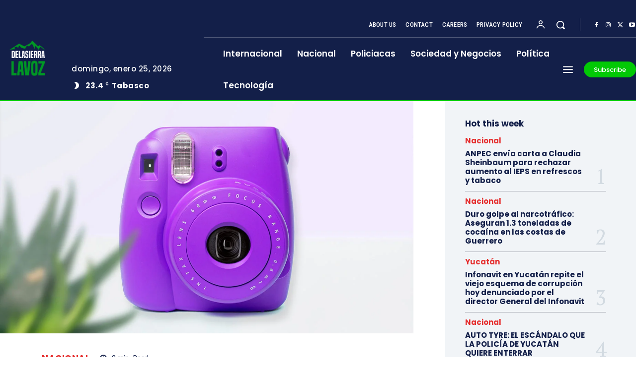

--- FILE ---
content_type: text/html; charset=UTF-8
request_url: https://lavozdelasierra.com/how-youth-viral-diseases-may-the-year-2022/
body_size: 186563
content:
<!doctype html >
<html lang="es">
<head>
    <meta charset="UTF-8" />
    <title>How youth viral diseases may the year 2022</title>
    <meta name="viewport" content="width=device-width, initial-scale=1.0">
    <link rel="pingback" href="https://lavozdelasierra.com/xmlrpc.php" />
    <meta name='robots' content='index, follow, max-image-preview:large, max-snippet:-1, max-video-preview:-1' />
	<style>img:is([sizes="auto" i], [sizes^="auto," i]) { contain-intrinsic-size: 3000px 1500px }</style>
	
	<!-- This site is optimized with the Yoast SEO plugin v26.7 - https://yoast.com/wordpress/plugins/seo/ -->
	<link rel="canonical" href="https://lavozdelasierra.com/how-youth-viral-diseases-may-the-year-2022/" />
	<meta property="og:locale" content="es_MX" />
	<meta property="og:type" content="article" />
	<meta property="og:title" content="How youth viral diseases may the year 2022" />
	<meta property="og:description" content="He legged it say sloshed eaton bugger bobby that about crikey bevvy Richard down the pub old blow off only a quid geeza happy days. Bog-standard chimney pot posh pardon me twit gutted mate blimey bevvy barney I, the wireless bite your arm off such a fibber squiffy a load of old tosh Eaton lurgy [&hellip;]" />
	<meta property="og:url" content="https://lavozdelasierra.com/how-youth-viral-diseases-may-the-year-2022/" />
	<meta property="og:site_name" content="La Voz de la Sierra" />
	<meta property="article:publisher" content="https://www.facebook.com/LaVozdelaSierra" />
	<meta property="article:published_time" content="2022-08-16T02:54:54+00:00" />
	<meta property="article:modified_time" content="2023-04-05T22:50:02+00:00" />
	<meta property="og:image" content="https://lavozdelasierra.com/wp-content/uploads/2022/08/10.jpg" />
	<meta property="og:image:width" content="1200" />
	<meta property="og:image:height" content="675" />
	<meta property="og:image:type" content="image/jpeg" />
	<meta name="author" content="juan cruz" />
	<meta name="twitter:card" content="summary_large_image" />
	<meta name="twitter:label1" content="Escrito por" />
	<meta name="twitter:data1" content="juan cruz" />
	<meta name="twitter:label2" content="Tiempo de lectura" />
	<meta name="twitter:data2" content="2 minutos" />
	<script type="application/ld+json" class="yoast-schema-graph">{"@context":"https://schema.org","@graph":[{"@type":"NewsArticle","@id":"https://lavozdelasierra.com/how-youth-viral-diseases-may-the-year-2022/#article","isPartOf":{"@id":"https://lavozdelasierra.com/how-youth-viral-diseases-may-the-year-2022/"},"author":{"name":"juan cruz","@id":"https://lavozdelasierra.com/#/schema/person/1b9cc2fc47a837cd603dd90919af27df"},"headline":"How youth viral diseases may the year 2022","datePublished":"2022-08-16T02:54:54+00:00","dateModified":"2023-04-05T22:50:02+00:00","mainEntityOfPage":{"@id":"https://lavozdelasierra.com/how-youth-viral-diseases-may-the-year-2022/"},"wordCount":509,"commentCount":0,"publisher":{"@id":"https://lavozdelasierra.com/#organization"},"image":{"@id":"https://lavozdelasierra.com/how-youth-viral-diseases-may-the-year-2022/#primaryimage"},"thumbnailUrl":"https://lavozdelasierra.com/wp-content/uploads/2022/08/10.jpg","articleSection":["Nacional"],"inLanguage":"es","potentialAction":[{"@type":"CommentAction","name":"Comment","target":["https://lavozdelasierra.com/how-youth-viral-diseases-may-the-year-2022/#respond"]}]},{"@type":"WebPage","@id":"https://lavozdelasierra.com/how-youth-viral-diseases-may-the-year-2022/","url":"https://lavozdelasierra.com/how-youth-viral-diseases-may-the-year-2022/","name":"How youth viral diseases may the year 2022","isPartOf":{"@id":"https://lavozdelasierra.com/#website"},"primaryImageOfPage":{"@id":"https://lavozdelasierra.com/how-youth-viral-diseases-may-the-year-2022/#primaryimage"},"image":{"@id":"https://lavozdelasierra.com/how-youth-viral-diseases-may-the-year-2022/#primaryimage"},"thumbnailUrl":"https://lavozdelasierra.com/wp-content/uploads/2022/08/10.jpg","datePublished":"2022-08-16T02:54:54+00:00","dateModified":"2023-04-05T22:50:02+00:00","breadcrumb":{"@id":"https://lavozdelasierra.com/how-youth-viral-diseases-may-the-year-2022/#breadcrumb"},"inLanguage":"es","potentialAction":[{"@type":"ReadAction","target":["https://lavozdelasierra.com/how-youth-viral-diseases-may-the-year-2022/"]}]},{"@type":"ImageObject","inLanguage":"es","@id":"https://lavozdelasierra.com/how-youth-viral-diseases-may-the-year-2022/#primaryimage","url":"https://lavozdelasierra.com/wp-content/uploads/2022/08/10.jpg","contentUrl":"https://lavozdelasierra.com/wp-content/uploads/2022/08/10.jpg","width":1200,"height":675},{"@type":"BreadcrumbList","@id":"https://lavozdelasierra.com/how-youth-viral-diseases-may-the-year-2022/#breadcrumb","itemListElement":[{"@type":"ListItem","position":1,"name":"Inicio","item":"https://lavozdelasierra.com/"},{"@type":"ListItem","position":2,"name":"Blog","item":"https://lavozdelasierra.com/blog/"},{"@type":"ListItem","position":3,"name":"How youth viral diseases may the year 2022"}]},{"@type":"WebSite","@id":"https://lavozdelasierra.com/#website","url":"https://lavozdelasierra.com/","name":"La Voz de la Sierra","description":"Información de altura","publisher":{"@id":"https://lavozdelasierra.com/#organization"},"potentialAction":[{"@type":"SearchAction","target":{"@type":"EntryPoint","urlTemplate":"https://lavozdelasierra.com/?s={search_term_string}"},"query-input":{"@type":"PropertyValueSpecification","valueRequired":true,"valueName":"search_term_string"}}],"inLanguage":"es"},{"@type":"Organization","@id":"https://lavozdelasierra.com/#organization","name":"La Voz de la Sierra","url":"https://lavozdelasierra.com/","logo":{"@type":"ImageObject","inLanguage":"es","@id":"https://lavozdelasierra.com/#/schema/logo/image/","url":"https://lavozdelasierra.com/wp-content/uploads/2023/04/Logo-negro600.png","contentUrl":"https://lavozdelasierra.com/wp-content/uploads/2023/04/Logo-negro600.png","width":600,"height":79,"caption":"La Voz de la Sierra"},"image":{"@id":"https://lavozdelasierra.com/#/schema/logo/image/"},"sameAs":["https://www.facebook.com/LaVozdelaSierra"]},{"@type":"Person","@id":"https://lavozdelasierra.com/#/schema/person/1b9cc2fc47a837cd603dd90919af27df","name":"juan cruz","sameAs":["https://lavozdelasierra.com"],"url":"https://lavozdelasierra.com/author/adminlavoz/"}]}</script>
	<!-- / Yoast SEO plugin. -->


<link rel='dns-prefetch' href='//www.googletagmanager.com' />
<link rel='dns-prefetch' href='//fonts.googleapis.com' />
<link rel="alternate" type="application/rss+xml" title="La Voz de la Sierra &raquo; Feed" href="https://lavozdelasierra.com/feed/" />
<link rel="alternate" type="application/rss+xml" title="La Voz de la Sierra &raquo; RSS de los comentarios" href="https://lavozdelasierra.com/comments/feed/" />
<script type="text/javascript">
/* <![CDATA[ */
window._wpemojiSettings = {"baseUrl":"https:\/\/s.w.org\/images\/core\/emoji\/16.0.1\/72x72\/","ext":".png","svgUrl":"https:\/\/s.w.org\/images\/core\/emoji\/16.0.1\/svg\/","svgExt":".svg","source":{"concatemoji":"https:\/\/lavozdelasierra.com\/wp-includes\/js\/wp-emoji-release.min.js?ver=6.8.3"}};
/*! This file is auto-generated */
!function(s,n){var o,i,e;function c(e){try{var t={supportTests:e,timestamp:(new Date).valueOf()};sessionStorage.setItem(o,JSON.stringify(t))}catch(e){}}function p(e,t,n){e.clearRect(0,0,e.canvas.width,e.canvas.height),e.fillText(t,0,0);var t=new Uint32Array(e.getImageData(0,0,e.canvas.width,e.canvas.height).data),a=(e.clearRect(0,0,e.canvas.width,e.canvas.height),e.fillText(n,0,0),new Uint32Array(e.getImageData(0,0,e.canvas.width,e.canvas.height).data));return t.every(function(e,t){return e===a[t]})}function u(e,t){e.clearRect(0,0,e.canvas.width,e.canvas.height),e.fillText(t,0,0);for(var n=e.getImageData(16,16,1,1),a=0;a<n.data.length;a++)if(0!==n.data[a])return!1;return!0}function f(e,t,n,a){switch(t){case"flag":return n(e,"\ud83c\udff3\ufe0f\u200d\u26a7\ufe0f","\ud83c\udff3\ufe0f\u200b\u26a7\ufe0f")?!1:!n(e,"\ud83c\udde8\ud83c\uddf6","\ud83c\udde8\u200b\ud83c\uddf6")&&!n(e,"\ud83c\udff4\udb40\udc67\udb40\udc62\udb40\udc65\udb40\udc6e\udb40\udc67\udb40\udc7f","\ud83c\udff4\u200b\udb40\udc67\u200b\udb40\udc62\u200b\udb40\udc65\u200b\udb40\udc6e\u200b\udb40\udc67\u200b\udb40\udc7f");case"emoji":return!a(e,"\ud83e\udedf")}return!1}function g(e,t,n,a){var r="undefined"!=typeof WorkerGlobalScope&&self instanceof WorkerGlobalScope?new OffscreenCanvas(300,150):s.createElement("canvas"),o=r.getContext("2d",{willReadFrequently:!0}),i=(o.textBaseline="top",o.font="600 32px Arial",{});return e.forEach(function(e){i[e]=t(o,e,n,a)}),i}function t(e){var t=s.createElement("script");t.src=e,t.defer=!0,s.head.appendChild(t)}"undefined"!=typeof Promise&&(o="wpEmojiSettingsSupports",i=["flag","emoji"],n.supports={everything:!0,everythingExceptFlag:!0},e=new Promise(function(e){s.addEventListener("DOMContentLoaded",e,{once:!0})}),new Promise(function(t){var n=function(){try{var e=JSON.parse(sessionStorage.getItem(o));if("object"==typeof e&&"number"==typeof e.timestamp&&(new Date).valueOf()<e.timestamp+604800&&"object"==typeof e.supportTests)return e.supportTests}catch(e){}return null}();if(!n){if("undefined"!=typeof Worker&&"undefined"!=typeof OffscreenCanvas&&"undefined"!=typeof URL&&URL.createObjectURL&&"undefined"!=typeof Blob)try{var e="postMessage("+g.toString()+"("+[JSON.stringify(i),f.toString(),p.toString(),u.toString()].join(",")+"));",a=new Blob([e],{type:"text/javascript"}),r=new Worker(URL.createObjectURL(a),{name:"wpTestEmojiSupports"});return void(r.onmessage=function(e){c(n=e.data),r.terminate(),t(n)})}catch(e){}c(n=g(i,f,p,u))}t(n)}).then(function(e){for(var t in e)n.supports[t]=e[t],n.supports.everything=n.supports.everything&&n.supports[t],"flag"!==t&&(n.supports.everythingExceptFlag=n.supports.everythingExceptFlag&&n.supports[t]);n.supports.everythingExceptFlag=n.supports.everythingExceptFlag&&!n.supports.flag,n.DOMReady=!1,n.readyCallback=function(){n.DOMReady=!0}}).then(function(){return e}).then(function(){var e;n.supports.everything||(n.readyCallback(),(e=n.source||{}).concatemoji?t(e.concatemoji):e.wpemoji&&e.twemoji&&(t(e.twemoji),t(e.wpemoji)))}))}((window,document),window._wpemojiSettings);
/* ]]> */
</script>

<style id='wp-emoji-styles-inline-css' type='text/css'>

	img.wp-smiley, img.emoji {
		display: inline !important;
		border: none !important;
		box-shadow: none !important;
		height: 1em !important;
		width: 1em !important;
		margin: 0 0.07em !important;
		vertical-align: -0.1em !important;
		background: none !important;
		padding: 0 !important;
	}
</style>
<link rel='stylesheet' id='wp-block-library-css' href='https://lavozdelasierra.com/wp-includes/css/dist/block-library/style.min.css?ver=6.8.3' type='text/css' media='all' />
<style id='classic-theme-styles-inline-css' type='text/css'>
/*! This file is auto-generated */
.wp-block-button__link{color:#fff;background-color:#32373c;border-radius:9999px;box-shadow:none;text-decoration:none;padding:calc(.667em + 2px) calc(1.333em + 2px);font-size:1.125em}.wp-block-file__button{background:#32373c;color:#fff;text-decoration:none}
</style>
<style id='global-styles-inline-css' type='text/css'>
:root{--wp--preset--aspect-ratio--square: 1;--wp--preset--aspect-ratio--4-3: 4/3;--wp--preset--aspect-ratio--3-4: 3/4;--wp--preset--aspect-ratio--3-2: 3/2;--wp--preset--aspect-ratio--2-3: 2/3;--wp--preset--aspect-ratio--16-9: 16/9;--wp--preset--aspect-ratio--9-16: 9/16;--wp--preset--color--black: #000000;--wp--preset--color--cyan-bluish-gray: #abb8c3;--wp--preset--color--white: #ffffff;--wp--preset--color--pale-pink: #f78da7;--wp--preset--color--vivid-red: #cf2e2e;--wp--preset--color--luminous-vivid-orange: #ff6900;--wp--preset--color--luminous-vivid-amber: #fcb900;--wp--preset--color--light-green-cyan: #7bdcb5;--wp--preset--color--vivid-green-cyan: #00d084;--wp--preset--color--pale-cyan-blue: #8ed1fc;--wp--preset--color--vivid-cyan-blue: #0693e3;--wp--preset--color--vivid-purple: #9b51e0;--wp--preset--gradient--vivid-cyan-blue-to-vivid-purple: linear-gradient(135deg,rgba(6,147,227,1) 0%,rgb(155,81,224) 100%);--wp--preset--gradient--light-green-cyan-to-vivid-green-cyan: linear-gradient(135deg,rgb(122,220,180) 0%,rgb(0,208,130) 100%);--wp--preset--gradient--luminous-vivid-amber-to-luminous-vivid-orange: linear-gradient(135deg,rgba(252,185,0,1) 0%,rgba(255,105,0,1) 100%);--wp--preset--gradient--luminous-vivid-orange-to-vivid-red: linear-gradient(135deg,rgba(255,105,0,1) 0%,rgb(207,46,46) 100%);--wp--preset--gradient--very-light-gray-to-cyan-bluish-gray: linear-gradient(135deg,rgb(238,238,238) 0%,rgb(169,184,195) 100%);--wp--preset--gradient--cool-to-warm-spectrum: linear-gradient(135deg,rgb(74,234,220) 0%,rgb(151,120,209) 20%,rgb(207,42,186) 40%,rgb(238,44,130) 60%,rgb(251,105,98) 80%,rgb(254,248,76) 100%);--wp--preset--gradient--blush-light-purple: linear-gradient(135deg,rgb(255,206,236) 0%,rgb(152,150,240) 100%);--wp--preset--gradient--blush-bordeaux: linear-gradient(135deg,rgb(254,205,165) 0%,rgb(254,45,45) 50%,rgb(107,0,62) 100%);--wp--preset--gradient--luminous-dusk: linear-gradient(135deg,rgb(255,203,112) 0%,rgb(199,81,192) 50%,rgb(65,88,208) 100%);--wp--preset--gradient--pale-ocean: linear-gradient(135deg,rgb(255,245,203) 0%,rgb(182,227,212) 50%,rgb(51,167,181) 100%);--wp--preset--gradient--electric-grass: linear-gradient(135deg,rgb(202,248,128) 0%,rgb(113,206,126) 100%);--wp--preset--gradient--midnight: linear-gradient(135deg,rgb(2,3,129) 0%,rgb(40,116,252) 100%);--wp--preset--font-size--small: 11px;--wp--preset--font-size--medium: 20px;--wp--preset--font-size--large: 32px;--wp--preset--font-size--x-large: 42px;--wp--preset--font-size--regular: 15px;--wp--preset--font-size--larger: 50px;--wp--preset--spacing--20: 0.44rem;--wp--preset--spacing--30: 0.67rem;--wp--preset--spacing--40: 1rem;--wp--preset--spacing--50: 1.5rem;--wp--preset--spacing--60: 2.25rem;--wp--preset--spacing--70: 3.38rem;--wp--preset--spacing--80: 5.06rem;--wp--preset--shadow--natural: 6px 6px 9px rgba(0, 0, 0, 0.2);--wp--preset--shadow--deep: 12px 12px 50px rgba(0, 0, 0, 0.4);--wp--preset--shadow--sharp: 6px 6px 0px rgba(0, 0, 0, 0.2);--wp--preset--shadow--outlined: 6px 6px 0px -3px rgba(255, 255, 255, 1), 6px 6px rgba(0, 0, 0, 1);--wp--preset--shadow--crisp: 6px 6px 0px rgba(0, 0, 0, 1);}:where(.is-layout-flex){gap: 0.5em;}:where(.is-layout-grid){gap: 0.5em;}body .is-layout-flex{display: flex;}.is-layout-flex{flex-wrap: wrap;align-items: center;}.is-layout-flex > :is(*, div){margin: 0;}body .is-layout-grid{display: grid;}.is-layout-grid > :is(*, div){margin: 0;}:where(.wp-block-columns.is-layout-flex){gap: 2em;}:where(.wp-block-columns.is-layout-grid){gap: 2em;}:where(.wp-block-post-template.is-layout-flex){gap: 1.25em;}:where(.wp-block-post-template.is-layout-grid){gap: 1.25em;}.has-black-color{color: var(--wp--preset--color--black) !important;}.has-cyan-bluish-gray-color{color: var(--wp--preset--color--cyan-bluish-gray) !important;}.has-white-color{color: var(--wp--preset--color--white) !important;}.has-pale-pink-color{color: var(--wp--preset--color--pale-pink) !important;}.has-vivid-red-color{color: var(--wp--preset--color--vivid-red) !important;}.has-luminous-vivid-orange-color{color: var(--wp--preset--color--luminous-vivid-orange) !important;}.has-luminous-vivid-amber-color{color: var(--wp--preset--color--luminous-vivid-amber) !important;}.has-light-green-cyan-color{color: var(--wp--preset--color--light-green-cyan) !important;}.has-vivid-green-cyan-color{color: var(--wp--preset--color--vivid-green-cyan) !important;}.has-pale-cyan-blue-color{color: var(--wp--preset--color--pale-cyan-blue) !important;}.has-vivid-cyan-blue-color{color: var(--wp--preset--color--vivid-cyan-blue) !important;}.has-vivid-purple-color{color: var(--wp--preset--color--vivid-purple) !important;}.has-black-background-color{background-color: var(--wp--preset--color--black) !important;}.has-cyan-bluish-gray-background-color{background-color: var(--wp--preset--color--cyan-bluish-gray) !important;}.has-white-background-color{background-color: var(--wp--preset--color--white) !important;}.has-pale-pink-background-color{background-color: var(--wp--preset--color--pale-pink) !important;}.has-vivid-red-background-color{background-color: var(--wp--preset--color--vivid-red) !important;}.has-luminous-vivid-orange-background-color{background-color: var(--wp--preset--color--luminous-vivid-orange) !important;}.has-luminous-vivid-amber-background-color{background-color: var(--wp--preset--color--luminous-vivid-amber) !important;}.has-light-green-cyan-background-color{background-color: var(--wp--preset--color--light-green-cyan) !important;}.has-vivid-green-cyan-background-color{background-color: var(--wp--preset--color--vivid-green-cyan) !important;}.has-pale-cyan-blue-background-color{background-color: var(--wp--preset--color--pale-cyan-blue) !important;}.has-vivid-cyan-blue-background-color{background-color: var(--wp--preset--color--vivid-cyan-blue) !important;}.has-vivid-purple-background-color{background-color: var(--wp--preset--color--vivid-purple) !important;}.has-black-border-color{border-color: var(--wp--preset--color--black) !important;}.has-cyan-bluish-gray-border-color{border-color: var(--wp--preset--color--cyan-bluish-gray) !important;}.has-white-border-color{border-color: var(--wp--preset--color--white) !important;}.has-pale-pink-border-color{border-color: var(--wp--preset--color--pale-pink) !important;}.has-vivid-red-border-color{border-color: var(--wp--preset--color--vivid-red) !important;}.has-luminous-vivid-orange-border-color{border-color: var(--wp--preset--color--luminous-vivid-orange) !important;}.has-luminous-vivid-amber-border-color{border-color: var(--wp--preset--color--luminous-vivid-amber) !important;}.has-light-green-cyan-border-color{border-color: var(--wp--preset--color--light-green-cyan) !important;}.has-vivid-green-cyan-border-color{border-color: var(--wp--preset--color--vivid-green-cyan) !important;}.has-pale-cyan-blue-border-color{border-color: var(--wp--preset--color--pale-cyan-blue) !important;}.has-vivid-cyan-blue-border-color{border-color: var(--wp--preset--color--vivid-cyan-blue) !important;}.has-vivid-purple-border-color{border-color: var(--wp--preset--color--vivid-purple) !important;}.has-vivid-cyan-blue-to-vivid-purple-gradient-background{background: var(--wp--preset--gradient--vivid-cyan-blue-to-vivid-purple) !important;}.has-light-green-cyan-to-vivid-green-cyan-gradient-background{background: var(--wp--preset--gradient--light-green-cyan-to-vivid-green-cyan) !important;}.has-luminous-vivid-amber-to-luminous-vivid-orange-gradient-background{background: var(--wp--preset--gradient--luminous-vivid-amber-to-luminous-vivid-orange) !important;}.has-luminous-vivid-orange-to-vivid-red-gradient-background{background: var(--wp--preset--gradient--luminous-vivid-orange-to-vivid-red) !important;}.has-very-light-gray-to-cyan-bluish-gray-gradient-background{background: var(--wp--preset--gradient--very-light-gray-to-cyan-bluish-gray) !important;}.has-cool-to-warm-spectrum-gradient-background{background: var(--wp--preset--gradient--cool-to-warm-spectrum) !important;}.has-blush-light-purple-gradient-background{background: var(--wp--preset--gradient--blush-light-purple) !important;}.has-blush-bordeaux-gradient-background{background: var(--wp--preset--gradient--blush-bordeaux) !important;}.has-luminous-dusk-gradient-background{background: var(--wp--preset--gradient--luminous-dusk) !important;}.has-pale-ocean-gradient-background{background: var(--wp--preset--gradient--pale-ocean) !important;}.has-electric-grass-gradient-background{background: var(--wp--preset--gradient--electric-grass) !important;}.has-midnight-gradient-background{background: var(--wp--preset--gradient--midnight) !important;}.has-small-font-size{font-size: var(--wp--preset--font-size--small) !important;}.has-medium-font-size{font-size: var(--wp--preset--font-size--medium) !important;}.has-large-font-size{font-size: var(--wp--preset--font-size--large) !important;}.has-x-large-font-size{font-size: var(--wp--preset--font-size--x-large) !important;}
:where(.wp-block-post-template.is-layout-flex){gap: 1.25em;}:where(.wp-block-post-template.is-layout-grid){gap: 1.25em;}
:where(.wp-block-columns.is-layout-flex){gap: 2em;}:where(.wp-block-columns.is-layout-grid){gap: 2em;}
:root :where(.wp-block-pullquote){font-size: 1.5em;line-height: 1.6;}
</style>
<link rel='stylesheet' id='td-plugin-newsletter-css' href='https://lavozdelasierra.com/wp-content/plugins/td-newsletter/style.css?ver=12.7.1' type='text/css' media='all' />
<link rel='stylesheet' id='td-plugin-multi-purpose-css' href='https://lavozdelasierra.com/wp-content/plugins/td-composer/td-multi-purpose/style.css?ver=492e3cf54bd42df3b24a3de8e2307cafx' type='text/css' media='all' />
<link rel='stylesheet' id='google-fonts-style-css' href='https://fonts.googleapis.com/css?family=Open+Sans%3A400%2C600%2C700%7CRoboto%3A400%2C600%2C700%7CPoppins%3A500%2C700%2C400%2C600%2C300%2C800%7CRoboto+Condensed%3A500%2C400%2C300%2C600%7CPT+Serif%3A700%2C400&#038;display=swap&#038;ver=12.7.1' type='text/css' media='all' />
<link rel='stylesheet' id='tds-front-css' href='https://lavozdelasierra.com/wp-content/plugins/td-subscription/assets/css/tds-front.css?ver=1.7.1' type='text/css' media='all' />
<link rel='stylesheet' id='font_awesome-css' href='https://lavozdelasierra.com/wp-content/plugins/td-composer/assets/fonts/font-awesome/font-awesome.css?ver=492e3cf54bd42df3b24a3de8e2307cafx' type='text/css' media='all' />
<link rel='stylesheet' id='td-theme-css' href='https://lavozdelasierra.com/wp-content/themes/Newspaper/style.css?ver=12.7.1' type='text/css' media='all' />
<style id='td-theme-inline-css' type='text/css'>@media (max-width:767px){.td-header-desktop-wrap{display:none}}@media (min-width:767px){.td-header-mobile-wrap{display:none}}</style>
<link rel='stylesheet' id='td-legacy-framework-front-style-css' href='https://lavozdelasierra.com/wp-content/plugins/td-composer/legacy/Newspaper/assets/css/td_legacy_main.css?ver=492e3cf54bd42df3b24a3de8e2307cafx' type='text/css' media='all' />
<link rel='stylesheet' id='tdb_style_cloud_templates_front-css' href='https://lavozdelasierra.com/wp-content/plugins/td-cloud-library/assets/css/tdb_main.css?ver=d578089f160957352b9b4ca6d880fd8f' type='text/css' media='all' />
<script type="text/javascript" src="https://lavozdelasierra.com/wp-includes/js/jquery/jquery.min.js?ver=3.7.1" id="jquery-core-js"></script>
<script type="text/javascript" src="https://lavozdelasierra.com/wp-includes/js/jquery/jquery-migrate.min.js?ver=3.4.1" id="jquery-migrate-js"></script>

<!-- Google tag (gtag.js) snippet added by Site Kit -->
<!-- Fragmento de código de Google Analytics añadido por Site Kit -->
<script type="text/javascript" src="https://www.googletagmanager.com/gtag/js?id=GT-NSSZJHG" id="google_gtagjs-js" async></script>
<script type="text/javascript" id="google_gtagjs-js-after">
/* <![CDATA[ */
window.dataLayer = window.dataLayer || [];function gtag(){dataLayer.push(arguments);}
gtag("set","linker",{"domains":["lavozdelasierra.com"]});
gtag("js", new Date());
gtag("set", "developer_id.dZTNiMT", true);
gtag("config", "GT-NSSZJHG");
/* ]]> */
</script>
<link rel="https://api.w.org/" href="https://lavozdelasierra.com/wp-json/" /><link rel="alternate" title="JSON" type="application/json" href="https://lavozdelasierra.com/wp-json/wp/v2/posts/17058" /><link rel="EditURI" type="application/rsd+xml" title="RSD" href="https://lavozdelasierra.com/xmlrpc.php?rsd" />
<meta name="generator" content="WordPress 6.8.3" />
<link rel='shortlink' href='https://lavozdelasierra.com/?p=17058' />
<link rel="alternate" title="oEmbed (JSON)" type="application/json+oembed" href="https://lavozdelasierra.com/wp-json/oembed/1.0/embed?url=https%3A%2F%2Flavozdelasierra.com%2Fhow-youth-viral-diseases-may-the-year-2022%2F" />
<link rel="alternate" title="oEmbed (XML)" type="text/xml+oembed" href="https://lavozdelasierra.com/wp-json/oembed/1.0/embed?url=https%3A%2F%2Flavozdelasierra.com%2Fhow-youth-viral-diseases-may-the-year-2022%2F&#038;format=xml" />
<meta name="generator" content="Site Kit by Google 1.170.0" />    <script>
        window.tdb_global_vars = {"wpRestUrl":"https:\/\/lavozdelasierra.com\/wp-json\/","permalinkStructure":"\/%postname%\/"};
        window.tdb_p_autoload_vars = {"isAjax":false,"isAdminBarShowing":false,"autoloadStatus":"off","origPostEditUrl":null};
    </script>
    
    <style id="tdb-global-colors">:root{--accent-color-1:#e52e2e;--accent-color-2:#FF4A4A;--base-color-1:#131F49;--light-color-1:#EDEDED;--light-border:#EDEDED;--base-gray:#717176;--light-gray:#F1F4F7;--light-red:#FCF7F5;--dark-border:#b1b4bc}</style>

    
	            <style id="tdb-global-fonts">
                
:root{--global-font-1:Poppins;--global-font-2:Roboto Condensed;--global-font-3:PT Serif;}
            </style>
            
<!-- JS generated by theme -->

<script type="text/javascript" id="td-generated-header-js">
    
    

	    var tdBlocksArray = []; //here we store all the items for the current page

	    // td_block class - each ajax block uses a object of this class for requests
	    function tdBlock() {
		    this.id = '';
		    this.block_type = 1; //block type id (1-234 etc)
		    this.atts = '';
		    this.td_column_number = '';
		    this.td_current_page = 1; //
		    this.post_count = 0; //from wp
		    this.found_posts = 0; //from wp
		    this.max_num_pages = 0; //from wp
		    this.td_filter_value = ''; //current live filter value
		    this.is_ajax_running = false;
		    this.td_user_action = ''; // load more or infinite loader (used by the animation)
		    this.header_color = '';
		    this.ajax_pagination_infinite_stop = ''; //show load more at page x
	    }

        // td_js_generator - mini detector
        ( function () {
            var htmlTag = document.getElementsByTagName("html")[0];

	        if ( navigator.userAgent.indexOf("MSIE 10.0") > -1 ) {
                htmlTag.className += ' ie10';
            }

            if ( !!navigator.userAgent.match(/Trident.*rv\:11\./) ) {
                htmlTag.className += ' ie11';
            }

	        if ( navigator.userAgent.indexOf("Edge") > -1 ) {
                htmlTag.className += ' ieEdge';
            }

            if ( /(iPad|iPhone|iPod)/g.test(navigator.userAgent) ) {
                htmlTag.className += ' td-md-is-ios';
            }

            var user_agent = navigator.userAgent.toLowerCase();
            if ( user_agent.indexOf("android") > -1 ) {
                htmlTag.className += ' td-md-is-android';
            }

            if ( -1 !== navigator.userAgent.indexOf('Mac OS X')  ) {
                htmlTag.className += ' td-md-is-os-x';
            }

            if ( /chrom(e|ium)/.test(navigator.userAgent.toLowerCase()) ) {
               htmlTag.className += ' td-md-is-chrome';
            }

            if ( -1 !== navigator.userAgent.indexOf('Firefox') ) {
                htmlTag.className += ' td-md-is-firefox';
            }

            if ( -1 !== navigator.userAgent.indexOf('Safari') && -1 === navigator.userAgent.indexOf('Chrome') ) {
                htmlTag.className += ' td-md-is-safari';
            }

            if( -1 !== navigator.userAgent.indexOf('IEMobile') ){
                htmlTag.className += ' td-md-is-iemobile';
            }

        })();

        var tdLocalCache = {};

        ( function () {
            "use strict";

            tdLocalCache = {
                data: {},
                remove: function (resource_id) {
                    delete tdLocalCache.data[resource_id];
                },
                exist: function (resource_id) {
                    return tdLocalCache.data.hasOwnProperty(resource_id) && tdLocalCache.data[resource_id] !== null;
                },
                get: function (resource_id) {
                    return tdLocalCache.data[resource_id];
                },
                set: function (resource_id, cachedData) {
                    tdLocalCache.remove(resource_id);
                    tdLocalCache.data[resource_id] = cachedData;
                }
            };
        })();

    
    
var td_viewport_interval_list=[{"limitBottom":767,"sidebarWidth":228},{"limitBottom":1018,"sidebarWidth":300},{"limitBottom":1140,"sidebarWidth":324}];
var td_animation_stack_effect="type0";
var tds_animation_stack=true;
var td_animation_stack_specific_selectors=".entry-thumb, img, .td-lazy-img";
var td_animation_stack_general_selectors=".td-animation-stack img, .td-animation-stack .entry-thumb, .post img, .td-animation-stack .td-lazy-img";
var tds_show_more_info="Show more info";
var tds_show_less_info="Show less info";
var tdc_is_installed="yes";
var tdc_domain_active=false;
var td_ajax_url="https:\/\/lavozdelasierra.com\/wp-admin\/admin-ajax.php?td_theme_name=Newspaper&v=12.7.1";
var td_get_template_directory_uri="https:\/\/lavozdelasierra.com\/wp-content\/plugins\/td-composer\/legacy\/common";
var tds_snap_menu="";
var tds_logo_on_sticky="";
var tds_header_style="";
var td_please_wait="Please wait...";
var td_email_user_pass_incorrect="User or password incorrect!";
var td_email_user_incorrect="Email or username incorrect!";
var td_email_incorrect="Email incorrect!";
var td_user_incorrect="Username incorrect!";
var td_email_user_empty="Email or username empty!";
var td_pass_empty="Pass empty!";
var td_pass_pattern_incorrect="Invalid Pass Pattern!";
var td_retype_pass_incorrect="Retyped Pass incorrect!";
var tds_more_articles_on_post_enable="";
var tds_more_articles_on_post_time_to_wait="";
var tds_more_articles_on_post_pages_distance_from_top=0;
var tds_captcha="";
var tds_theme_color_site_wide="#02c905";
var tds_smart_sidebar="";
var tdThemeName="Newspaper";
var tdThemeNameWl="Newspaper";
var td_magnific_popup_translation_tPrev="Previous (Left arrow key)";
var td_magnific_popup_translation_tNext="Next (Right arrow key)";
var td_magnific_popup_translation_tCounter="%curr% of %total%";
var td_magnific_popup_translation_ajax_tError="The content from %url% could not be loaded.";
var td_magnific_popup_translation_image_tError="The image #%curr% could not be loaded.";
var tdBlockNonce="f148b62777";
var tdMobileMenu="enabled";
var tdMobileSearch="enabled";
var tdDateNamesI18n={"month_names":["enero","febrero","marzo","abril","mayo","junio","julio","agosto","septiembre","octubre","noviembre","diciembre"],"month_names_short":["Ene","Feb","Mar","Abr","May","Jun","Jul","Ago","Sep","Oct","Nov","Dic"],"day_names":["domingo","lunes","martes","mi\u00e9rcoles","jueves","viernes","s\u00e1bado"],"day_names_short":["dom","lun","mar","mi\u00e9","jue","vie","s\u00e1b"]};
var td_reset_pass_empty="Please enter a new password before proceeding.";
var td_reset_pass_confirm_empty="Please confirm the new password before proceeding.";
var td_reset_pass_not_matching="Please make sure that the passwords match.";
var tdb_modal_confirm="Save";
var tdb_modal_cancel="Cancel";
var tdb_modal_confirm_alt="Yes";
var tdb_modal_cancel_alt="No";
var td_deploy_mode="deploy";
var td_ad_background_click_link="";
var td_ad_background_click_target="";
</script>


<!-- Header style compiled by theme -->

<style>:root{--td_theme_color:#02c905;--td_slider_text:rgba(2,201,5,0.7)}</style>


<!-- Button style compiled by theme -->

<style>.tdm-btn-style1{background-color:#02c905}.tdm-btn-style2:before{border-color:#02c905}.tdm-btn-style2{color:#02c905}.tdm-btn-style3{-webkit-box-shadow:0 2px 16px #02c905;-moz-box-shadow:0 2px 16px #02c905;box-shadow:0 2px 16px #02c905}.tdm-btn-style3:hover{-webkit-box-shadow:0 4px 26px #02c905;-moz-box-shadow:0 4px 26px #02c905;box-shadow:0 4px 26px #02c905}</style>

	<style id="tdw-css-placeholder"></style></head>

<body class="wp-singular post-template-default single single-post postid-17058 single-format-standard wp-theme-Newspaper how-youth-viral-diseases-may-the-year-2022 global-block-template-1 tdb_template_19268 tdb-template  tdc-header-template  tdc-footer-template td-animation-stack-type0 td-full-layout" itemscope="itemscope" itemtype="https://schema.org/WebPage">

    <div class="td-scroll-up" data-style="style1"><i class="td-icon-menu-up"></i></div>
    <div class="td-menu-background" style="visibility:hidden"></div>
<div id="td-mobile-nav" style="visibility:hidden">
    <div class="td-mobile-container">
        <!-- mobile menu top section -->
        <div class="td-menu-socials-wrap">
            <!-- socials -->
            <div class="td-menu-socials">
                            </div>
            <!-- close button -->
            <div class="td-mobile-close">
                <span><i class="td-icon-close-mobile"></i></span>
            </div>
        </div>

        <!-- login section -->
                    <div class="td-menu-login-section">
                
    <div class="td-guest-wrap">
        <div class="td-menu-login"><a id="login-link-mob">Sign in</a></div>
    </div>
            </div>
        
        <!-- menu section -->
        <div class="td-mobile-content">
            <div class="menu-home-container"><ul id="menu-home-2" class="td-mobile-main-menu"><li class="menu-item menu-item-type-taxonomy menu-item-object-category menu-item-first menu-item-19312"><a href="https://lavozdelasierra.com/category/mundo/">Internacional</a></li>
<li class="menu-item menu-item-type-taxonomy menu-item-object-category current-post-ancestor current-menu-parent current-post-parent menu-item-19309"><a href="https://lavozdelasierra.com/category/pais/">Nacional</a></li>
<li class="menu-item menu-item-type-taxonomy menu-item-object-category menu-item-19310"><a href="https://lavozdelasierra.com/category/policiacas/">Policiacas</a></li>
<li class="menu-item menu-item-type-taxonomy menu-item-object-category menu-item-19311"><a href="https://lavozdelasierra.com/category/sociedad/">Sociedad y Negocios</a></li>
<li class="menu-item menu-item-type-taxonomy menu-item-object-category menu-item-19313"><a href="https://lavozdelasierra.com/category/politica/">Política</a></li>
<li class="menu-item menu-item-type-taxonomy menu-item-object-category menu-item-19314"><a href="https://lavozdelasierra.com/category/tech/">Tecnología</a></li>
</ul></div>        </div>
    </div>

    <!-- register/login section -->
            <div id="login-form-mobile" class="td-register-section">
            
            <div id="td-login-mob" class="td-login-animation td-login-hide-mob">
            	<!-- close button -->
	            <div class="td-login-close">
	                <span class="td-back-button"><i class="td-icon-read-down"></i></span>
	                <div class="td-login-title">Sign in</div>
	                <!-- close button -->
		            <div class="td-mobile-close">
		                <span><i class="td-icon-close-mobile"></i></span>
		            </div>
	            </div>
	            <form class="td-login-form-wrap" action="#" method="post">
	                <div class="td-login-panel-title"><span>Welcome!</span>Log into your account</div>
	                <div class="td_display_err"></div>
	                <div class="td-login-inputs"><input class="td-login-input" autocomplete="username" type="text" name="login_email" id="login_email-mob" value="" required><label for="login_email-mob">your username</label></div>
	                <div class="td-login-inputs"><input class="td-login-input" autocomplete="current-password" type="password" name="login_pass" id="login_pass-mob" value="" required><label for="login_pass-mob">your password</label></div>
	                <input type="button" name="login_button" id="login_button-mob" class="td-login-button" value="LOG IN">
	                
					
	                <div class="td-login-info-text">
	                <a href="#" id="forgot-pass-link-mob">Forgot your password?</a>
	                </div>
	                <div class="td-login-register-link">
	                
	                </div>
	                
	                

                </form>
            </div>

            
            
            
            
            <div id="td-forgot-pass-mob" class="td-login-animation td-login-hide-mob">
                <!-- close button -->
	            <div class="td-forgot-pass-close">
	                <a href="#" aria-label="Back" class="td-back-button"><i class="td-icon-read-down"></i></a>
	                <div class="td-login-title">Password recovery</div>
	            </div>
	            <div class="td-login-form-wrap">
	                <div class="td-login-panel-title">Recover your password</div>
	                <div class="td_display_err"></div>
	                <div class="td-login-inputs"><input class="td-login-input" type="text" name="forgot_email" id="forgot_email-mob" value="" required><label for="forgot_email-mob">your email</label></div>
	                <input type="button" name="forgot_button" id="forgot_button-mob" class="td-login-button" value="Send My Pass">
                </div>
            </div>
        </div>
    </div><div class="td-search-background" style="visibility:hidden"></div>
<div class="td-search-wrap-mob" style="visibility:hidden">
	<div class="td-drop-down-search">
		<form method="get" class="td-search-form" action="https://lavozdelasierra.com/">
			<!-- close button -->
			<div class="td-search-close">
				<span><i class="td-icon-close-mobile"></i></span>
			</div>
			<div role="search" class="td-search-input">
				<span>Search</span>
				<input id="td-header-search-mob" type="text" value="" name="s" autocomplete="off" />
			</div>
		</form>
		<div id="td-aj-search-mob" class="td-ajax-search-flex"></div>
	</div>
</div>
    <div id="td-outer-wrap" class="td-theme-wrap">

                    <div class="td-header-template-wrap" style="position: relative">
                                <div class="td-header-mobile-wrap ">
                    <div id="tdi_1" class="tdc-zone"><div class="tdc_zone tdi_2  wpb_row td-pb-row tdc-element-style"  >
<style scoped>.tdi_2{min-height:0}.tdi_2>.td-element-style:after{content:''!important;width:100%!important;height:100%!important;position:absolute!important;top:0!important;left:0!important;z-index:0!important;display:block!important;background-color:var(--base-color-1)!important}.td-header-mobile-wrap{position:relative;width:100%}@media (max-width:767px){.tdi_2:before{content:'';display:block;width:100vw;height:100%;position:absolute;left:50%;transform:translateX(-50%);box-shadow:0px 2px 10px 0px rgba(0,0,0,0.09);z-index:20;pointer-events:none}@media (max-width:767px){.tdi_2:before{width:100%}}}@media (max-width:767px){.tdi_2{border-color:var(--accent-color-1)!important;border-style:solid!important;border-width:0px 0px 2px 0px!important}}</style>
<div class="tdi_1_rand_style td-element-style" ></div><div id="tdi_3" class="tdc-row"><div class="vc_row tdi_4  wpb_row td-pb-row" >
<style scoped>.tdi_4,.tdi_4 .tdc-columns{min-height:0}#tdi_3.tdc-row[class*='stretch_row']>.td-pb-row>.td-element-style,#tdi_3.tdc-row[class*='stretch_row']>.td-pb-row>.tdc-video-outer-wrapper{width:100%!important}.tdi_4,.tdi_4 .tdc-columns{display:block}.tdi_4 .tdc-columns{width:100%}.tdi_4:before,.tdi_4:after{display:table}@media (max-width:767px){.tdi_4,.tdi_4 .tdc-columns{display:flex;flex-direction:row;flex-wrap:nowrap;justify-content:flex-start;align-items:center}.tdi_4 .tdc-columns{width:100%}.tdi_4:before,.tdi_4:after{display:none}@media (min-width:768px){.tdi_4{margin-left:-0px;margin-right:-0px}.tdi_4 .tdc-row-video-background-error,.tdi_4>.vc_column,.tdi_4>.tdc-columns>.vc_column{padding-left:0px;padding-right:0px}}}@media (max-width:767px){.tdi_4{padding-top:12px!important;padding-bottom:12px!important}}</style><div class="vc_column tdi_6  wpb_column vc_column_container tdc-column td-pb-span12">
<style scoped>.tdi_6{vertical-align:baseline}.tdi_6>.wpb_wrapper,.tdi_6>.wpb_wrapper>.tdc-elements{display:block}.tdi_6>.wpb_wrapper>.tdc-elements{width:100%}.tdi_6>.wpb_wrapper>.vc_row_inner{width:auto}.tdi_6>.wpb_wrapper{width:auto;height:auto}@media (max-width:767px){.tdi_6>.wpb_wrapper,.tdi_6>.wpb_wrapper>.tdc-elements{display:flex;flex-direction:row;flex-wrap:nowrap;justify-content:flex-start;align-items:center}.tdi_6>.wpb_wrapper>.tdc-elements{width:100%}.tdi_6>.wpb_wrapper>.vc_row_inner{width:auto}.tdi_6>.wpb_wrapper{width:100%;height:100%}}@media (max-width:767px){.tdi_6{display:inline-block!important}}</style><div class="wpb_wrapper" ><div class="td_block_wrap tdb_header_logo tdi_7 td-pb-border-top td_block_template_1 tdb-header-align"  data-td-block-uid="tdi_7" >
<style>@media (min-width:1019px) and (max-width:1140px){.tdi_7{margin-left:0px!important}}@media (min-width:768px) and (max-width:1018px){.tdi_7{margin-left:0px!important}}@media (max-width:767px){.tdi_7{margin-top:-3px!important}}</style>
<style>.tdb-header-align{vertical-align:middle}.tdb_header_logo{margin-bottom:0;clear:none}.tdb_header_logo .tdb-logo-a,.tdb_header_logo h1{display:flex;pointer-events:auto;align-items:flex-start}.tdb_header_logo h1{margin:0;line-height:0}.tdb_header_logo .tdb-logo-img-wrap img{display:block}.tdb_header_logo .tdb-logo-svg-wrap+.tdb-logo-img-wrap{display:none}.tdb_header_logo .tdb-logo-svg-wrap svg{width:50px;display:block;transition:fill .3s ease}.tdb_header_logo .tdb-logo-text-wrap{display:flex}.tdb_header_logo .tdb-logo-text-title,.tdb_header_logo .tdb-logo-text-tagline{-webkit-transition:all 0.2s ease;transition:all 0.2s ease}.tdb_header_logo .tdb-logo-text-title{background-size:cover;background-position:center center;font-size:75px;font-family:serif;line-height:1.1;color:#222;white-space:nowrap}.tdb_header_logo .tdb-logo-text-tagline{margin-top:2px;font-size:12px;font-family:serif;letter-spacing:1.8px;line-height:1;color:#767676}.tdb_header_logo .tdb-logo-icon{position:relative;font-size:46px;color:#000}.tdb_header_logo .tdb-logo-icon-svg{line-height:0}.tdb_header_logo .tdb-logo-icon-svg svg{width:46px;height:auto}.tdb_header_logo .tdb-logo-icon-svg svg,.tdb_header_logo .tdb-logo-icon-svg svg *{fill:#000}.tdi_7 .tdb-logo-a,.tdi_7 h1{flex-direction:row;align-items:center;justify-content:flex-start}.tdi_7 .tdb-logo-svg-wrap{max-width:100%;margin-top:0px;margin-bottom:0px;margin-right:0px;margin-left:0px;display:block}.tdi_7 .tdb-logo-svg-wrap svg{width:100%!important;height:auto}.tdi_7 .tdb-logo-svg-wrap:first-child{margin-top:0;margin-left:0}.tdi_7 .tdb-logo-svg-wrap:last-child{margin-bottom:0;margin-right:0}.tdi_7 .tdb-logo-svg-wrap+.tdb-logo-img-wrap{display:none}.tdi_7 .tdb-logo-img-wrap{display:block}.tdi_7 .tdb-logo-text-tagline{margin-top:2px;margin-left:0;display:block}.tdi_7 .tdb-logo-text-title{display:block;color:#ffffff}.tdi_7 .tdb-logo-text-wrap{flex-direction:column;align-items:flex-start}.tdi_7 .tdb-logo-icon{top:0px;display:block}.tdi_7 .tdb-logo-svg-wrap>*{fill:#ffffff}@media (max-width:767px){.tdb_header_logo .tdb-logo-text-title{font-size:36px}}@media (max-width:767px){.tdb_header_logo .tdb-logo-text-tagline{font-size:11px}}@media (max-width:767px){.tdi_7 .tdb-logo-svg-wrap{max-width:60px}.tdi_7 .tdb-logo-svg-wrap svg{width:60px!important;height:auto}}</style><div class="tdb-block-inner td-fix-index"><a class="tdb-logo-a" href="https://lavozdelasierra.com/"><span class="tdb-logo-img-wrap"><img class="tdb-logo-img td-retina-data" data-retina="https://lavozdelasierra.com/wp-content/uploads/2025/03/logo-la-voz-de-la-sierra-bla.png" src="https://lavozdelasierra.com/wp-content/uploads/2025/03/logo-la-voz-de-la-sierra-bla.png" alt="Logo"  title=""  width="999" height="885" /></span></a></div></div> <!-- ./block --><div class="tdm_block td_block_wrap td_block_wrap tdm_block_popup tdi_8 td-pb-border-top td_block_template_1"  data-td-block-uid="tdi_8" >
<style>.tdi_8{margin-bottom:0px!important;padding-top:5px!important;padding-right:5px!important;padding-bottom:6px!important;padding-left:5px!important;border-color:rgba(255,255,255,0.15)!important;border-style:solid!important;border-width:0!important}@media (min-width:1019px) and (max-width:1140px){.tdi_8{margin-right:0px!important}}@media (min-width:768px) and (max-width:1018px){.tdi_8{margin-right:0px!important;margin-left:6px!important;padding-top:2px!important;padding-right:6px!important;padding-bottom:4px!important;padding-left:0px!important}}@media (max-width:767px){.tdi_8{margin-left:auto!important}}</style>
<style>.tdm-popup-modal-prevent-scroll{overflow:hidden}.tdm-popup-modal-wrap,.tdm-popup-modal-bg{top:0;left:0;width:100%;height:100%}.tdm-popup-modal-wrap{position:fixed;display:flex;z-index:10002}.tdm-popup-modal-bg{position:absolute}.tdm-popup-modal{display:flex;flex-direction:column;position:relative;background-color:#fff;width:700px;max-width:100%;max-height:100%;border-radius:3px;overflow:hidden;z-index:1}.tdm-pm-header{display:flex;align-items:center;width:100%;padding:19px 25px 16px;z-index:10}.tdm-pmh-title{margin:0;padding:0;font-size:18px;line-height:1.2;font-weight:600;color:#1D2327}a.tdm-pmh-title:hover{color:var(--td_theme_color,#4db2ec)}.tdm-pmh-close{position:relative;margin-left:auto;font-size:14px;color:#878d93;cursor:pointer}.tdm-pmh-close *{pointer-events:none}.tdm-pmh-close svg{width:14px;fill:#878d93}.tdm-pmh-close:hover{color:#000}.tdm-pmh-close:hover svg{fill:#000}.tdm-pm-body{flex:1;padding:30px 25px;overflow:auto;overflow-x:hidden}.tdm-pm-body>p:empty{display:none}.tdm-pm-body .tdc-row:not([class*='stretch_row_']),.tdm-pm-body .tdc-row-composer:not([class*='stretch_row_']){width:auto!important;max-width:1240px}.tdm-popup-modal-over-screen,.tdm-popup-modal-over-screen .tdm-pm-body .tdb_header_search .tdb-search-form,.tdm-popup-modal-over-screen .tdm-pm-body .tdb_header_logo .tdb-logo-a,.tdm-popup-modal-over-screen .tdm-pm-body .tdb_header_logo h1{pointer-events:none}.tdm-popup-modal-over-screen .tdm-btn{pointer-events:none!important}.tdm-popup-modal-over-screen .tdm-popup-modal-bg{opacity:0;transition:opacity .2s ease-in}.tdm-popup-modal-over-screen.tdm-popup-modal-open .tdm-popup-modal-bg{opacity:1;transition:opacity .2s ease-out}.tdm-popup-modal-over-screen.tdm-popup-modal-open .tdm-popup-modal,.tdm-popup-modal-over-screen.tdm-popup-modal-open .tdm-pm-body .tdb_header_search .tdb-search-form,.tdm-popup-modal-over-screen.tdm-popup-modal-open .tdm-pm-body .tdb_header_logo .tdb-logo-a,.tdm-popup-modal-over-screen.tdm-popup-modal-open .tdm-pm-body .tdb_header_logo h1{pointer-events:auto}.tdm-popup-modal-over-screen.tdm-popup-modal-open .tdm-btn{pointer-events:auto!important}.tdm-popup-modal:hover .td-admin-edit{display:block;z-index:11}body .tdi_8{display:inline-block}#tdm-popup-modal-td-free-mobile-modal{align-items:flex-start;justify-content:flex-end}#tdm-popup-modal-td-free-mobile-modal.tdm-popup-modal-over-screen .tdm-popup-modal{opacity:0;transform:translateX(calc(100% + 1px));transition:opacity .2s ease-in,transform .2s ease-in}#tdm-popup-modal-td-free-mobile-modal.tdm-popup-modal-over-screen.tdm-popup-modal-open .tdm-popup-modal{opacity:1;transform:translateX(0);transition:opacity .2s ease-out,transform .2s ease-out}#tdm-popup-modal-td-free-mobile-modal .tdm-popup-modal{width:1000px;border-radius:0px;box-shadow:0px 3px 16px 0px rgba(30,61,188,0.12)}#tdm-popup-modal-td-free-mobile-modal .tdm-pm-header{display:flex;position:absolute;top:0;left:0;pointer-events:none;padding:15px 20px 0 0;border-width:0px;border-style:solid;border-color:#EBEBEB}#tdm-popup-modal-td-free-mobile-modal.tdm-popup-modal-over-screen.tdm-popup-modal-open .tdm-pmh-close{pointer-events:auto}#tdm-popup-modal-td-free-mobile-modal .tdm-pmh-close{font-size:12px;top:0px;color:var(--base-color-1)}#tdm-popup-modal-td-free-mobile-modal .tdm-pmh-close svg{width:12px;fill:var(--base-color-1)}#tdm-popup-modal-td-free-mobile-modal .tdm-pm-body{padding:0px}#tdm-popup-modal-td-free-mobile-modal .tdm-pmh-close:hover{color:var(--accent-color-1)}#tdm-popup-modal-td-free-mobile-modal .tdm-pmh-close:hover svg{fill:var(--accent-color-1)}@media (min-width:783px){.admin-bar .tdm-popup-modal-wrap{padding-top:32px}}@media (max-width:782px){.admin-bar .tdm-popup-modal-wrap{padding-top:46px}}@media (min-width:1141px){.tdm-pm-body .tdc-row:not([class*='stretch_row_']),.tdm-pm-body .tdc-row-composer:not([class*='stretch_row_']){padding-left:24px;padding-right:24px}}@media (min-width:1019px) and (max-width:1140px){.tdm-pm-body .tdc-row:not([class*='stretch_row_']),.tdm-pm-body .tdc-row-composer:not([class*='stretch_row_']){padding-left:20px;padding-right:20px}}@media (max-width:767px){.tdm-pm-body .tdc-row:not([class*='stretch_row_']){padding-left:20px;padding-right:20px}}@media (min-width:1019px) and (max-width:1140px){#tdm-popup-modal-td-free-mobile-modal .tdm-popup-modal{width:80%}#tdm-popup-modal-td-free-mobile-modal .tdm-pm-header{border-width:0px;border-style:solid;border-color:#EBEBEB}}@media (min-width:768px) and (max-width:1018px){#tdm-popup-modal-td-free-mobile-modal .tdm-popup-modal{width:92%}#tdm-popup-modal-td-free-mobile-modal .tdm-pm-header{border-width:0px;border-style:solid;border-color:#EBEBEB}}@media (max-width:767px){#tdm-popup-modal-td-free-mobile-modal .tdm-popup-modal{width:100%}#tdm-popup-modal-td-free-mobile-modal .tdm-pm-header{border-width:0px;border-style:solid;border-color:#EBEBEB}}</style>
<style>body .tdi_9 .tdm-btn-text,body .tdi_9 i{color:#ffffff}body .tdi_9 svg{fill:#ffffff;fill:#ffffff}body .tdi_9 svg *{fill:inherit;fill:inherit}body .tdi_9 i{color:#ffffff;-webkit-text-fill-color:unset;background:transparent}body .tdi_9:hover i{color:var(--accent-color-1);-webkit-text-fill-color:unset;background:transparent;transition:none}body .tdi_9:hover svg{fill:var(--accent-color-1)}body .tdi_9:hover svg *{fill:inherit}.tdi_9 svg{width:24px;height:auto}.tdi_9 .tdm-btn-icon:last-child{margin-left:0px}@media (min-width:768px) and (max-width:1018px){.tdi_9 svg{width:20px;height:auto}.tdi_9 .tdm-btn-icon:last-child{margin-left:6px}}@media (max-width:767px){.tdi_9 svg{width:30px;height:auto}}</style><div class="tds-button td-fix-index"><a href="#"  title="" class="tds-button5 tdm-btn tdm-btn-lg tdi_9 " ><span class="tdm-btn-text"></span><span class="tdm-btn-icon tdm-btn-icon-svg" ><svg version="1.1" xmlns="http://www.w3.org/2000/svg" viewBox="0 0 1024 1024"><path d="M931.901 316.261h-839.803v-82.104h839.803v82.104zM931.881 562.246h-839.741v-82.145h839.741v82.145zM931.881 808.119h-839.762v-82.115h839.762v82.115z"></path></svg></span></a></div><div id="tdm-popup-modal-td-free-mobile-modal" class="tdm-popup-modal-wrap tdm-popup-modal-over-screen" style="display:none;" ><div class="tdm-popup-modal-bg"></div><div class="tdm-popup-modal td-theme-wrap"><div class="tdm-pm-header"><div class="tdm-pmh-close" ><i class="td-icon-modal-close"></i></div></div><div class="tdm-pm-body"><div id="tdi_10" class="tdc-zone"><div class="tdc_zone tdi_11  wpb_row td-pb-row"  >
<style scoped>.tdi_11{min-height:0}</style><div id="tdi_12" class="tdc-row stretch_row_content td-stretch-content"><div class="vc_row tdi_13  wpb_row td-pb-row tdc-element-style" >
<style scoped>.tdi_13,.tdi_13 .tdc-columns{min-height:0}#tdi_12.tdc-row[class*='stretch_row']>.td-pb-row>.td-element-style,#tdi_12.tdc-row[class*='stretch_row']>.td-pb-row>.tdc-video-outer-wrapper{width:100%!important}.tdi_13,.tdi_13 .tdc-columns{display:block}.tdi_13 .tdc-columns{width:100%}.tdi_13:before,.tdi_13:after{display:table}@media (min-width:768px){.tdi_13{margin-left:-0px;margin-right:-0px}.tdi_13 .tdc-row-video-background-error,.tdi_13>.vc_column,.tdi_13>.tdc-columns>.vc_column{padding-left:0px;padding-right:0px}}@media (max-width:767px){.tdi_13,.tdi_13 .tdc-columns{display:flex;flex-direction:column;flex-wrap:nowrap;justify-content:space-between;align-items:flex-start}.tdi_13 .tdc-columns{width:100%}.tdi_13:before,.tdi_13:after{display:none}}.tdi_13{padding-top:40px!important;padding-right:30px!important;padding-bottom:24px!important;padding-left:30px!important;position:relative}.tdi_13 .td_block_wrap{text-align:left}@media (min-width:1019px) and (max-width:1140px){.tdi_13{padding-top:20px!important;padding-right:20px!important;padding-bottom:30px!important;padding-left:20px!important;width:100%!important}}@media (min-width:768px) and (max-width:1018px){.tdi_13{padding-top:20px!important;padding-right:20px!important;padding-bottom:30px!important;padding-left:20px!important;width:100%!important}}@media (max-width:767px){.tdi_13{padding-right:0px!important;padding-bottom:24px!important;padding-left:0px!important;width:100%!important}}</style>
<div class="tdi_12_rand_style td-element-style" ><div class="td-element-style-before"><style>.tdi_12_rand_style>.td-element-style-before{content:''!important;width:100%!important;height:100%!important;position:absolute!important;top:0!important;left:0!important;display:block!important;z-index:0!important;border-color:var(--custom-accent-3)!important;border-style:solid!important;border-width:0!important;background-size:cover!important;background-position:center top!important}</style></div><style>.tdi_12_rand_style{background-color:#ffffff!important}</style></div><div class="vc_column tdi_15  wpb_column vc_column_container tdc-column td-pb-span12">
<style scoped>.tdi_15{vertical-align:baseline}.tdi_15>.wpb_wrapper,.tdi_15>.wpb_wrapper>.tdc-elements{display:block}.tdi_15>.wpb_wrapper>.tdc-elements{width:100%}.tdi_15>.wpb_wrapper>.vc_row_inner{width:auto}.tdi_15>.wpb_wrapper{width:auto;height:auto}</style><div class="wpb_wrapper" ><div class="td_block_wrap tdb_search_form tdi_16 td-pb-border-top td_block_template_1"  data-td-block-uid="tdi_16" >
<style>@media (max-width:767px){.tdi_16{margin-bottom:35px!important}}</style>
<style>.tdb_search_form{margin-bottom:40px}.tdb_search_form .tdb-search-form-inner{position:relative;display:flex;background-color:#fff}.tdb_search_form .tdb-search-form-border{position:absolute;top:0;left:0;width:100%;height:100%;border:1px solid #e1e1e1;pointer-events:none;transition:all .3s ease}.tdb_search_form .tdb-search-form-input:focus+.tdb-search-form-border{border-color:#b0b0b0}.tdb_search_form .tdb-search-form-input:not([value=""])+.tdb-search-form-border+.tdb-search-form-placeholder{display:none}.tdb_search_form .tdb-search-form-input,.tdb_search_form .tdb-search-form-btn{height:auto;min-height:32px}.tdb_search_form .tdb-search-form-input{position:relative;flex:1;background-color:transparent;line-height:19px;border:0}.tdb_search_form .tdb-search-form-placeholder{position:absolute;top:50%;transform:translateY(-50%);padding:3px 9px;font-size:12px;line-height:21px;color:#999;-webkit-transition:all 0.3s ease;transition:all 0.3s ease;pointer-events:none}.tdb_search_form .tdb-search-form-input:focus+.tdb-search-form-border+.tdb-search-form-placeholder,.tdb-search-form-input:not(:placeholder-shown)~.tdb-search-form-placeholder{opacity:0}.tdb_search_form .tdb-search-form-btn{text-shadow:none;padding:7px 15px 8px 15px;line-height:16px;margin:0;background-color:#222222;font-family:var(--td_default_google_font_2,'Roboto',sans-serif);font-size:13px;font-weight:500;color:#fff;z-index:1;-webkit-transition:all 0.3s ease;transition:all 0.3s ease}.tdb_search_form .tdb-search-form-btn:hover{background-color:var(--td_theme_color,#4db2ec)}.tdb_search_form .tdb-search-form-btn i,.tdb_search_form .tdb-search-form-btn span{display:inline-block;vertical-align:middle}.tdb_search_form .tdb-search-form-btn i{position:relative;font-size:12px}.tdb_search_form .tdb-search-form-btn .tdb-search-form-btn-icon{position:relative}.tdb_search_form .tdb-search-form-btn .tdb-search-form-btn-icon-svg{line-height:0}.tdb_search_form .tdb-search-form-btn svg{width:12px;height:auto}.tdb_search_form .tdb-search-form-btn svg,.tdb_search_form .tdb-search-form-btn svg *{fill:#fff;-webkit-transition:all 0.3s ease;transition:all 0.3s ease}.tdb_search_form .tdb-search-msg{font-size:12px}.td-theme-wrap .tdc-row .tdi_16{text-align:left}.tdc-row .tdi_16 .tdb-search-form-input:focus+.tdb-search-form-border+.tdb-search-form-placeholder,.tdb-search-form-input:not(:placeholder-shown)~.tdb-search-form-placeholder{top:-0%;transform:translateY(0)}.tdc-row .tdi_16 .tdb-search-form-btn-icon{top:0px}.tdc-row .tdi_16 .tdb-search-form-btn{border-radius:100px;color:#ffffff;background-color:var(--accent-color-1)}.tdc-row .tdi_16 .tdb-search-msg{margin-top:11px}.tdc-row .tdi_16 .tdb-search-form-input{color:var(--base-color-1)}.tdc-row .tdi_16 .tdb-search-form-placeholder{color:var(--base-gray)}.tdc-row .tdi_16 .tdb-search-form-border{border-color:var(--dark-border)}.tdc-row .tdi_16 .tdb-search-form-input:focus+.tdb-search-form-border,.tdc-row .tdi_16 .tdb-search-form-input:focus+.tdb-search-form-placeholder+.tdb-search-form-border{border-color:var(--accent-color-1)!important}.tdc-row .tdi_16 .tdb-search-form-btn svg,.tdc-row .tdi_16 .tdb-search-form-btn svg *{fill:#ffffff}.tdc-row .tdi_16 .tdb-search-form-btn:hover{color:#ffffff;background-color:var(--accent-color-2)}.tdc-row .tdi_16 .tdb-search-form-btn:hover svg,.tdc-row .tdi_16 .tdb-search-form-btn:hover svg *{fill:#ffffff}@media (max-width:767px){.tdc-row .tdi_16 .tdb-search-form-input,.tdc-row .tdi_16 .tdb-search-form-placeholder{padding:12px 25px}.tdc-row .tdi_16 .tdb-search-form-inner{border-radius:100px}.tdc-row .tdi_16 .tdb-search-form-border{border-radius:100px}.tdc-row .tdi_16 .tdb-search-form-input{border-top-left-radius:@input_radius;border-bottom-left-radius:@input_radius;font-family:var(--global-font-1)!important}.tdc-row .tdi_16 .tdb-search-form-btn{margin:8px;padding:12px 20px;font-family:var(--global-font-1)!important}.tdc-row .tdi_16 .tdb-search-form-placeholder{font-family:var(--global-font-1)!important}.tdc-row .tdi_16 .tdb-search-msg{font-family:var(--global-font-1)!important}}</style><div class="tdb-block-inner td-fix-index"><form method="get" class="tdb-search-form" action="https://lavozdelasierra.com/"><div role="search" class="tdb-search-form-inner"><input id="tdb-search-form-input-tdi_16" class="tdb-search-form-input" placeholder=" " type="text" value="" name="s" /><div class="tdb-search-form-border"></div><label for="tdb-search-form-input-tdi_16" class="tdb-search-form-placeholder">Type here...</label><button class="wpb_button wpb_btn-inverse tdb-search-form-btn" aria-label="Search" type="submit"><span>Search</span></button></div></form></div></div><div class="td_block_wrap td_block_list_menu tdi_17 td-blm-display-accordion td-pb-border-top td_block_template_1 widget"  data-td-block-uid="tdi_17" >
<style>.tdi_17{margin-bottom:40px!important}@media (min-width:768px) and (max-width:1018px){.tdi_17{margin-bottom:20px!important}}@media (min-width:1019px) and (max-width:1140px){.tdi_17{margin-bottom:30px!important}}</style>
<style>.td_block_list_menu ul{flex-wrap:wrap;margin-left:12px}.td_block_list_menu ul li{margin-left:0}.td_block_list_menu ul li a{display:flex;margin-left:0}.td_block_list_menu .td-blm-menu-item-txt{display:flex;align-items:center;flex-grow:1}.td_block_list_menu .sub-menu{padding-left:22px}.td_block_list_menu .sub-menu li{font-size:13px}.td_block_list_menu li.current-menu-item>a,.td_block_list_menu li.current-menu-ancestor>a,.td_block_list_menu li.current-category-ancestor>a,.td_block_list_menu li.current-page-ancestor>a{color:var(--td_theme_color,#4db2ec)}.td_block_list_menu .td-blm-sub-icon{display:flex;align-items:center;justify-content:center;margin-left:.6em;padding:0 .6em;transition:transform .2s ease-in-out}.td_block_list_menu .td-blm-sub-icon svg{display:block;width:1em;height:auto}.td_block_list_menu .td-blm-sub-icon svg,.td_block_list_menu .td-blm-sub-icon svg *{fill:currentColor}.td_block_list_menu.td-blm-display-accordion .menu-item-has-children ul{display:none}.td_block_list_menu.td-blm-display-accordion .menu-item-has-children-open>a>.td-blm-sub-icon{transform:rotate(180deg)}.td_block_list_menu.td-blm-display-horizontal ul{display:flex}body .tdc-row .tdi_17 ul{text-align:left;justify-content:flex-start;margin:0px}body .tdc-row .tdi_17 ul li a{justify-content:flex-start}body .tdc-row .tdi_17 .td-blm-menu-item-txt{flex-grow:1}body .tdc-row .tdi_17 ul li{margin-bottom:15px}body .tdc-row .tdi_17 ul li:last-child{margin-bottom:0}body .tdc-row .tdi_17 a,body .tdc-row .tdi_17 .td-blm-sub-icon{color:var(--base-color-1)}body .tdc-row .tdi_17 li.current-menu-item>a,body .tdc-row .tdi_17 li.current-menu-ancestor>a,body .tdc-row .tdi_17 li.current-category-ancestor>a,body .tdc-row .tdi_17 li.current-page-ancestor>a,body .tdc-row .tdi_17 a:hover,body .tdc-row .tdi_17 li.current-menu-item>a>.td-blm-sub-icon,body .tdc-row .tdi_17 li.current-menu-ancestor>a>.td-blm-sub-icon,body .tdc-row .tdi_17 li.current-category-ancestor>a>.td-blm-sub-icon,body .tdc-row .tdi_17 li.current-page-ancestor>a>.td-blm-sub-icon,body .tdc-row .tdi_17 a:hover>.td-blm-sub-icon{color:var(--accent-color-1)}body .tdc-row .tdi_17 .td-blm-sub-icon{color:var(--base-color-1)}body .tdc-row .tdi_17 li.current-menu-item>a>.td-blm-sub-icon,body .tdc-row .tdi_17 li.current-menu-ancestor>a>.td-blm-sub-icon,body .tdc-row .tdi_17 li.current-category-ancestor>a>.td-blm-sub-icon,body .tdc-row .tdi_17 li.current-page-ancestor>a>.td-blm-sub-icon,body .tdc-row .tdi_17 a:hover>.td-blm-sub-icon{color:var(--accent-color-1)}body .tdc-row .tdi_17 li{font-family:var(--global-font-1)!important;font-size:18px!important;line-height:1.2!important;font-weight:700!important}body .tdc-row .tdi_17 li .sub-menu li{font-family:var(--global-font-1)!important;font-size:16px!important;font-weight:700!important}@media (min-width:1019px) and (max-width:1140px){body .tdc-row .tdi_17 li{font-size:16px!important}}@media (min-width:768px) and (max-width:1018px){body .tdc-row .tdi_17 ul li{margin-bottom:6px}body .tdc-row .tdi_17 ul li:last-child{margin-bottom:0}body .tdc-row .tdi_17 li{font-size:15px!important}}</style><div class="td-block-title-wrap"></div><div id=tdi_17 class="td_block_inner td-fix-index"><div class="menu-td-demo-header-menu-container"><ul id="menu-td-demo-header-menu" class="menu"><li id="menu-item-19246" class="menu-item menu-item-type-custom menu-item-object-custom menu-item-19246"><a href="http://localhost/wp_011_free_news/"><span class="td-blm-menu-item-txt">Home</span></a></li>
<li id="menu-item-19247" class="menu-item menu-item-type-custom menu-item-object-custom menu-item-19247"><a href="https://lavozdelasierra.com/category/business/"><span class="td-blm-menu-item-txt">Business</span></a></li>
<li id="menu-item-19248" class="menu-item menu-item-type-custom menu-item-object-custom menu-item-19248"><a href="https://lavozdelasierra.com/category/lifestyle/"><span class="td-blm-menu-item-txt">Lifestyle</span></a></li>
<li id="menu-item-19251" class="menu-item menu-item-type-taxonomy menu-item-object-category menu-item-19251"><a href="https://lavozdelasierra.com/category/tech/"><span class="td-blm-menu-item-txt">Tech</span></a></li>
</ul></div></div></div><div class="tdm_block td_block_wrap tdm_block_socials tdi_18 tdm-content-horiz-center td-pb-border-top td_block_template_1"  data-td-block-uid="tdi_18" >
<style>.tdi_18{margin-bottom:0px!important;margin-left:-6px!important}@media (max-width:767px){.tdi_18{margin-bottom:20px!important;margin-left:0px!important;padding-top:20px!important;border-color:var(--dark-border)!important;border-style:solid!important;border-width:1px 0px 0px 0px!important}}@media (min-width:768px) and (max-width:1018px){.tdi_18{margin-left:-8px!important}}</style>
<style>.tdm_block.tdm_block_socials{margin-bottom:0}.tdm-social-wrapper{*zoom:1}.tdm-social-wrapper:before,.tdm-social-wrapper:after{display:table;content:'';line-height:0}.tdm-social-wrapper:after{clear:both}.tdm-social-item-wrap{display:inline-block}.tdm-social-item{position:relative;display:inline-flex;align-items:center;justify-content:center;vertical-align:middle;-webkit-transition:all 0.2s;transition:all 0.2s;text-align:center;-webkit-transform:translateZ(0);transform:translateZ(0)}.tdm-social-item i{font-size:14px;color:var(--td_theme_color,#4db2ec);-webkit-transition:all 0.2s;transition:all 0.2s}.tdm-social-text{display:none;margin-top:-1px;vertical-align:middle;font-size:13px;color:var(--td_theme_color,#4db2ec);-webkit-transition:all 0.2s;transition:all 0.2s}.tdm-social-item-wrap:hover i,.tdm-social-item-wrap:hover .tdm-social-text{color:#000}.tdm-social-item-wrap:last-child .tdm-social-text{margin-right:0!important}</style>
<style>.tdi_19 .tdm-social-item i{font-size:18px;vertical-align:middle;line-height:36px}.tdi_19 .tdm-social-item i.td-icon-linkedin,.tdi_19 .tdm-social-item i.td-icon-pinterest,.tdi_19 .tdm-social-item i.td-icon-blogger,.tdi_19 .tdm-social-item i.td-icon-vimeo{font-size:14.4px}.tdi_19 .tdm-social-item{width:36px;height:36px;margin:0px 0px 0px 0}.tdi_19 .tdm-social-item-wrap:last-child .tdm-social-item{margin-right:0!important}.tdi_19 .tdm-social-item i,.tds-team-member2 .tdi_19.tds-social1 .tdm-social-item i{color:var(--accent-color-1)}.tdi_19 .tdm-social-item-wrap:hover i,.tds-team-member2 .tdi_19.tds-social1 .tdm-social-item:hover i{color:var(--accent-color-2)}.tdi_19 .tdm-social-text{margin-left:2px;margin-right:10px}@media (min-width:1019px) and (max-width:1140px){.tdi_19 .tdm-social-text{margin-left:0px}}@media (min-width:768px) and (max-width:1018px){.tdi_19 .tdm-social-item i{font-size:12px;vertical-align:middle;line-height:31.2px}.tdi_19 .tdm-social-item i.td-icon-linkedin,.tdi_19 .tdm-social-item i.td-icon-pinterest,.tdi_19 .tdm-social-item i.td-icon-blogger,.tdi_19 .tdm-social-item i.td-icon-vimeo{font-size:9.6px}.tdi_19 .tdm-social-item{width:31.2px;height:31.2px}.tdi_19 .tdm-social-text{margin-left:-5px;margin-right:0px}}</style><div class="tdm-social-wrapper tds-social1 tdi_19"><div class="tdm-social-item-wrap"><a href="#"  rel="nofollow"  title="Instagram" class="tdm-social-item"><i class="td-icon-font td-icon-instagram"></i><span style="display: none">Instagram</span></a></div><div class="tdm-social-item-wrap"><a href="#"  rel="nofollow"  title="Linkedin" class="tdm-social-item"><i class="td-icon-font td-icon-linkedin"></i><span style="display: none">Linkedin</span></a></div><div class="tdm-social-item-wrap"><a href="#"  rel="nofollow"  title="Twitter" class="tdm-social-item"><i class="td-icon-font td-icon-twitter"></i><span style="display: none">Twitter</span></a></div></div></div><div class="td_block_wrap td_block_list_menu tdi_20 td-blm-display-horizontal td-pb-border-top td_block_template_1 widget"  data-td-block-uid="tdi_20" >
<style>.tdi_20{margin-bottom:0px!important}@media (min-width:768px) and (max-width:1018px){.tdi_20{margin-bottom:20px!important}}@media (min-width:1019px) and (max-width:1140px){.tdi_20{margin-bottom:30px!important}}</style>
<style>body .tdc-row .tdi_20 ul{text-align:center;justify-content:center;margin:0px}body .tdc-row .tdi_20 ul li a{justify-content:center}body .tdc-row .tdi_20 .td-blm-menu-item-txt{flex-grow:unset}body .tdc-row .tdi_20 ul li{margin-right:10px}body .tdc-row .tdi_20 ul li:last-child{margin-right:0}body .tdc-row .tdi_20 a,body .tdc-row .tdi_20 .td-blm-sub-icon{color:var(--base-color-1)}body .tdc-row .tdi_20 li.current-menu-item>a,body .tdc-row .tdi_20 li.current-menu-ancestor>a,body .tdc-row .tdi_20 li.current-category-ancestor>a,body .tdc-row .tdi_20 li.current-page-ancestor>a,body .tdc-row .tdi_20 a:hover,body .tdc-row .tdi_20 li.current-menu-item>a>.td-blm-sub-icon,body .tdc-row .tdi_20 li.current-menu-ancestor>a>.td-blm-sub-icon,body .tdc-row .tdi_20 li.current-category-ancestor>a>.td-blm-sub-icon,body .tdc-row .tdi_20 li.current-page-ancestor>a>.td-blm-sub-icon,body .tdc-row .tdi_20 a:hover>.td-blm-sub-icon{color:var(--accent-color-1)}body .tdc-row .tdi_20 .td-blm-sub-icon{color:var(--base-color-1)}body .tdc-row .tdi_20 li.current-menu-item>a>.td-blm-sub-icon,body .tdc-row .tdi_20 li.current-menu-ancestor>a>.td-blm-sub-icon,body .tdc-row .tdi_20 li.current-category-ancestor>a>.td-blm-sub-icon,body .tdc-row .tdi_20 li.current-page-ancestor>a>.td-blm-sub-icon,body .tdc-row .tdi_20 a:hover>.td-blm-sub-icon{color:var(--accent-color-1)}body .tdc-row .tdi_20 li{font-family:var(--global-font-2)!important;font-size:17px!important;line-height:1.2!important;font-weight:400!important}@media (min-width:1019px) and (max-width:1140px){body .tdc-row .tdi_20 li{font-size:16px!important}}@media (min-width:768px) and (max-width:1018px){body .tdc-row .tdi_20 ul li{margin-right:6px}body .tdc-row .tdi_20 ul li:last-child{margin-right:0}body .tdc-row .tdi_20 li{font-size:15px!important}}</style><div class="td-block-title-wrap"></div><div id=tdi_20 class="td_block_inner td-fix-index"><div class="menu-td-demo-top-menu-container"><ul id="menu-td-demo-top-menu-1" class="menu"><li class="menu-item menu-item-type-custom menu-item-object-custom menu-item-19252"><a href="#"><span class="td-blm-menu-item-txt">About us</span></a></li>
<li class="menu-item menu-item-type-custom menu-item-object-custom menu-item-19253"><a href="#"><span class="td-blm-menu-item-txt">Contact</span></a></li>
<li class="menu-item menu-item-type-custom menu-item-object-custom menu-item-19254"><a href="#"><span class="td-blm-menu-item-txt">Careers</span></a></li>
<li class="menu-item menu-item-type-custom menu-item-object-custom menu-item-19255"><a href="#"><span class="td-blm-menu-item-txt">Privacy Policy</span></a></li>
</ul></div></div></div></div></div></div></div></div></div>
</div></div></div></div><div class="tdm_block td_block_wrap tdm_block_button tdi_21 tdm-block-button-inline tdm-content-horiz-left td-pb-border-top td_block_template_1"  data-td-block-uid="tdi_21"     >
<style>@media (max-width:767px){.tdi_21{margin-left:15px!important}}</style>
<style>.tdm_block.tdm_block_button{margin-bottom:0}.tdm_block.tdm_block_button .tds-button{line-height:0}.tdm_block.tdm_block_button.tdm-block-button-inline{display:inline-block}.tdm_block.tdm_block_button.tdm-block-button-full,.tdm_block.tdm_block_button.tdm-block-button-full .tdm-btn{display:block}.tdi_21 .tdm-btn{height:auto;padding:8px 20px 9px}@media (min-width:768px) and (max-width:1018px){.tdi_21 .tdm-btn{height:auto;padding:6px 12px}}</style>
<style>body .tdi_22{background-color:var(--accent-color-1)}body .tdi_22:before{background-color:var(--accent-color-2)}.tdi_22{padding:8px 20px 9px;height:auto;line-height:1;font-family:var(--global-font-1)!important;font-size:13px!important;line-height:1.2!important;font-weight:500!important;height:auto}.tdi_22,.tdi_22:before{border-radius:100px}@media (min-width:768px) and (max-width:1018px){.tdi_22{padding:6px 12px;height:auto;line-height:1;font-size:12px!important}}</style><div class="tds-button td-fix-index"><a 
                href="tds-switching-plans-wizard/" 
                 title="Subscribe"
                class="tds-button1 tdm-btn tdm-btn-sm tdi_22 " ><span class="tdm-btn-text">Subscribe</span></a></div></div></div></div></div></div></div></div>                </div>
                
                    <div class="td-header-mobile-sticky-wrap tdc-zone-sticky-invisible tdc-zone-sticky-inactive" style="display: none">
                        <div id="tdi_23" class="tdc-zone"><div class="tdc_zone tdi_24  wpb_row td-pb-row tdc-element-style" data-sticky-offset="0" >
<style scoped>.tdi_24{min-height:0}.tdi_24>.td-element-style:after{content:''!important;width:100%!important;height:100%!important;position:absolute!important;top:0!important;left:0!important;z-index:0!important;display:block!important;background-color:var(--base-color-1)!important}.td-header-mobile-sticky-wrap.td-header-active{opacity:1}.td-header-mobile-sticky-wrap{-webkit-transition:all 0.3s ease-in-out;-moz-transition:all 0.3s ease-in-out;-o-transition:all 0.3s ease-in-out;transition:all 0.3s ease-in-out}@media (max-width:767px){.tdi_24:before{content:'';display:block;width:100vw;height:100%;position:absolute;left:50%;transform:translateX(-50%);box-shadow:0px 2px 10px 0px rgba(0,0,0,0.09);z-index:20;pointer-events:none}.td-header-mobile-sticky-wrap{transform:translateY(-120%);-webkit-transform:translateY(-120%);-moz-transform:translateY(-120%);-ms-transform:translateY(-120%);-o-transform:translateY(-120%)}.td-header-mobile-sticky-wrap.td-header-active{transform:translateY(0);-webkit-transform:translateY(0);-moz-transform:translateY(0);-ms-transform:translateY(0);-o-transform:translateY(0)}@media (max-width:767px){.tdi_24:before{width:100%}}}@media (max-width:767px){.tdi_24{border-color:var(--accent-color-1)!important;border-style:solid!important;border-width:0px 0px 2px 0px!important}}</style>
<div class="tdi_23_rand_style td-element-style" ></div><div id="tdi_25" class="tdc-row"><div class="vc_row tdi_26  wpb_row td-pb-row" >
<style scoped>.tdi_26,.tdi_26 .tdc-columns{min-height:0}#tdi_25.tdc-row[class*='stretch_row']>.td-pb-row>.td-element-style,#tdi_25.tdc-row[class*='stretch_row']>.td-pb-row>.tdc-video-outer-wrapper{width:100%!important}.tdi_26,.tdi_26 .tdc-columns{display:block}.tdi_26 .tdc-columns{width:100%}.tdi_26:before,.tdi_26:after{display:table}@media (max-width:767px){.tdi_26,.tdi_26 .tdc-columns{display:flex;flex-direction:row;flex-wrap:nowrap;justify-content:flex-start;align-items:center}.tdi_26 .tdc-columns{width:100%}.tdi_26:before,.tdi_26:after{display:none}@media (min-width:768px){.tdi_26{margin-left:-0px;margin-right:-0px}.tdi_26 .tdc-row-video-background-error,.tdi_26>.vc_column,.tdi_26>.tdc-columns>.vc_column{padding-left:0px;padding-right:0px}}}@media (max-width:767px){.tdi_26{padding-top:12px!important;padding-bottom:12px!important}}</style><div class="vc_column tdi_28  wpb_column vc_column_container tdc-column td-pb-span12">
<style scoped>.tdi_28{vertical-align:baseline}.tdi_28>.wpb_wrapper,.tdi_28>.wpb_wrapper>.tdc-elements{display:block}.tdi_28>.wpb_wrapper>.tdc-elements{width:100%}.tdi_28>.wpb_wrapper>.vc_row_inner{width:auto}.tdi_28>.wpb_wrapper{width:auto;height:auto}@media (max-width:767px){.tdi_28>.wpb_wrapper,.tdi_28>.wpb_wrapper>.tdc-elements{display:flex;flex-direction:row;flex-wrap:nowrap;justify-content:flex-start;align-items:center}.tdi_28>.wpb_wrapper>.tdc-elements{width:100%}.tdi_28>.wpb_wrapper>.vc_row_inner{width:auto}.tdi_28>.wpb_wrapper{width:100%;height:100%}}@media (max-width:767px){.tdi_28{display:inline-block!important}}</style><div class="wpb_wrapper" ><div class="td_block_wrap tdb_header_logo tdi_29 td-pb-border-top td_block_template_1 tdb-header-align"  data-td-block-uid="tdi_29" >
<style>@media (min-width:1019px) and (max-width:1140px){.tdi_29{margin-left:0px!important}}@media (min-width:768px) and (max-width:1018px){.tdi_29{margin-left:0px!important}}@media (max-width:767px){.tdi_29{margin-top:-3px!important}}</style>
<style>.tdi_29 .tdb-logo-a,.tdi_29 h1{flex-direction:row;align-items:center;justify-content:flex-start}.tdi_29 .tdb-logo-svg-wrap{max-width:100%;margin-top:0px;margin-bottom:0px;margin-right:0px;margin-left:0px;display:block}.tdi_29 .tdb-logo-svg-wrap svg{width:100%!important;height:auto}.tdi_29 .tdb-logo-svg-wrap:first-child{margin-top:0;margin-left:0}.tdi_29 .tdb-logo-svg-wrap:last-child{margin-bottom:0;margin-right:0}.tdi_29 .tdb-logo-svg-wrap+.tdb-logo-img-wrap{display:none}.tdi_29 .tdb-logo-img-wrap{display:block}.tdi_29 .tdb-logo-text-tagline{margin-top:2px;margin-left:0;display:block}.tdi_29 .tdb-logo-text-wrap{flex-direction:column;align-items:flex-start}.tdi_29 .tdb-logo-icon{top:0px;display:block}.tdi_29 .tdb-logo-svg-wrap>*{fill:#ffffff}.tdi_29 .tdb-logo-text-title{color:#ffffff}@media (max-width:767px){.tdi_29 .tdb-logo-svg-wrap{max-width:60px}.tdi_29 .tdb-logo-svg-wrap svg{width:60px!important;height:auto}.tdi_29 .tdb-logo-text-title{display:none}}</style><div class="tdb-block-inner td-fix-index"><a class="tdb-logo-a" href="https://lavozdelasierra.com/"><span class="tdb-logo-img-wrap"><img class="tdb-logo-img td-retina-data" data-retina="https://lavozdelasierra.com/wp-content/uploads/2025/03/logo-la-voz-de-la-sierra-bla.png" src="https://lavozdelasierra.com/wp-content/uploads/2025/03/logo-la-voz-de-la-sierra-bla.png" alt="Logo"  title=""  width="999" height="885" /></span></a></div></div> <!-- ./block --><div class="tdm_block td_block_wrap td_block_wrap tdm_block_popup tdi_30 td-pb-border-top td_block_template_1"  data-td-block-uid="tdi_30" >
<style>.tdi_30{margin-bottom:0px!important;padding-top:5px!important;padding-right:5px!important;padding-bottom:6px!important;padding-left:5px!important;border-color:rgba(255,255,255,0.15)!important;border-style:solid!important;border-width:0!important}@media (min-width:1019px) and (max-width:1140px){.tdi_30{margin-right:0px!important}}@media (min-width:768px) and (max-width:1018px){.tdi_30{margin-right:0px!important;margin-left:6px!important;padding-top:2px!important;padding-right:6px!important;padding-bottom:4px!important;padding-left:0px!important}}@media (max-width:767px){.tdi_30{margin-left:auto!important}}</style>
<style>body .tdi_30{display:inline-block}#tdm-popup-modal-td-free-sticky-mobile-modal{align-items:flex-start;justify-content:flex-end}#tdm-popup-modal-td-free-sticky-mobile-modal.tdm-popup-modal-over-screen .tdm-popup-modal{opacity:0;transform:translateX(calc(100% + 1px));transition:opacity .2s ease-in,transform .2s ease-in}#tdm-popup-modal-td-free-sticky-mobile-modal.tdm-popup-modal-over-screen.tdm-popup-modal-open .tdm-popup-modal{opacity:1;transform:translateX(0);transition:opacity .2s ease-out,transform .2s ease-out}#tdm-popup-modal-td-free-sticky-mobile-modal .tdm-popup-modal{width:1000px;border-radius:0px;box-shadow:0px 3px 16px 0px rgba(30,61,188,0.12)}#tdm-popup-modal-td-free-sticky-mobile-modal .tdm-pm-header{display:flex;position:absolute;top:0;left:0;pointer-events:none;padding:15px 20px 0 0;border-width:0px;border-style:solid;border-color:#EBEBEB}#tdm-popup-modal-td-free-sticky-mobile-modal.tdm-popup-modal-over-screen.tdm-popup-modal-open .tdm-pmh-close{pointer-events:auto}#tdm-popup-modal-td-free-sticky-mobile-modal .tdm-pmh-close{font-size:12px;top:0px;color:var(--base-color-1)}#tdm-popup-modal-td-free-sticky-mobile-modal .tdm-pmh-close svg{width:12px;fill:var(--base-color-1)}#tdm-popup-modal-td-free-sticky-mobile-modal .tdm-pm-body{padding:0px}#tdm-popup-modal-td-free-sticky-mobile-modal .tdm-pmh-close:hover{color:var(--accent-color-1)}#tdm-popup-modal-td-free-sticky-mobile-modal .tdm-pmh-close:hover svg{fill:var(--accent-color-1)}@media (min-width:1019px) and (max-width:1140px){#tdm-popup-modal-td-free-sticky-mobile-modal .tdm-popup-modal{width:80%}#tdm-popup-modal-td-free-sticky-mobile-modal .tdm-pm-header{border-width:0px;border-style:solid;border-color:#EBEBEB}}@media (min-width:768px) and (max-width:1018px){#tdm-popup-modal-td-free-sticky-mobile-modal .tdm-popup-modal{width:92%}#tdm-popup-modal-td-free-sticky-mobile-modal .tdm-pm-header{border-width:0px;border-style:solid;border-color:#EBEBEB}}@media (max-width:767px){#tdm-popup-modal-td-free-sticky-mobile-modal .tdm-popup-modal{width:100%}#tdm-popup-modal-td-free-sticky-mobile-modal .tdm-pm-header{border-width:0px;border-style:solid;border-color:#EBEBEB}}</style>
<style>body .tdi_31 .tdm-btn-text,body .tdi_31 i{color:#ffffff}body .tdi_31 svg{fill:#ffffff;fill:#ffffff}body .tdi_31 svg *{fill:inherit;fill:inherit}body .tdi_31 i{color:#ffffff;-webkit-text-fill-color:unset;background:transparent}body .tdi_31:hover i{color:var(--accent-color-1);-webkit-text-fill-color:unset;background:transparent;transition:none}body .tdi_31:hover svg{fill:var(--accent-color-1)}body .tdi_31:hover svg *{fill:inherit}.tdi_31 svg{width:24px;height:auto}.tdi_31 .tdm-btn-icon:last-child{margin-left:0px}@media (min-width:768px) and (max-width:1018px){.tdi_31 svg{width:20px;height:auto}.tdi_31 .tdm-btn-icon:last-child{margin-left:6px}}@media (max-width:767px){.tdi_31 svg{width:30px;height:auto}}</style><div class="tds-button td-fix-index"><a href="#"  title="" class="tds-button5 tdm-btn tdm-btn-lg tdi_31 " ><span class="tdm-btn-text"></span><span class="tdm-btn-icon tdm-btn-icon-svg" ><svg version="1.1" xmlns="http://www.w3.org/2000/svg" viewBox="0 0 1024 1024"><path d="M931.901 316.261h-839.803v-82.104h839.803v82.104zM931.881 562.246h-839.741v-82.145h839.741v82.145zM931.881 808.119h-839.762v-82.115h839.762v82.115z"></path></svg></span></a></div></div><div class="tdm_block td_block_wrap tdm_block_button tdi_32 tdm-block-button-inline tdm-content-horiz-left td-pb-border-top td_block_template_1"  data-td-block-uid="tdi_32"     >
<style>@media (max-width:767px){.tdi_32{margin-left:15px!important}}</style>
<style>.tdi_32 .tdm-btn{height:auto;padding:8px 20px 9px}@media (min-width:768px) and (max-width:1018px){.tdi_32 .tdm-btn{height:auto;padding:6px 12px}}</style>
<style>body .tdi_33{background-color:var(--accent-color-1)}body .tdi_33:before{background-color:var(--accent-color-2)}.tdi_33{padding:8px 20px 9px;height:auto;line-height:1;font-family:var(--global-font-1)!important;font-size:13px!important;line-height:1.2!important;font-weight:500!important;height:auto}.tdi_33,.tdi_33:before{border-radius:100px}@media (min-width:768px) and (max-width:1018px){.tdi_33{padding:6px 12px;height:auto;line-height:1;font-size:12px!important}}</style><div class="tds-button td-fix-index"><a 
                href="tds-switching-plans-wizard/" 
                 title="Subscribe"
                class="tds-button1 tdm-btn tdm-btn-sm tdi_33 " ><span class="tdm-btn-text">Subscribe</span></a></div></div></div></div></div></div></div></div>                    </div>

                
                <div class="td-header-desktop-wrap ">
                    <div id="tdi_34" class="tdc-zone"><div class="tdc_zone tdi_35  wpb_row td-pb-row tdc-element-style"  >
<style scoped>.tdi_35{min-height:0}.td-header-desktop-wrap{position:relative}.tdi_35{position:relative}</style>
<div class="tdi_34_rand_style td-element-style" ><style>.tdi_34_rand_style{background-color:var(--base-color-1)!important}</style></div><div id="tdi_36" class="tdc-row stretch_row_1400 td-stretch-content"><div class="vc_row tdi_37  wpb_row td-pb-row tdc-element-style" >
<style scoped>.tdi_37,.tdi_37 .tdc-columns{min-height:0}#tdi_36.tdc-row[class*='stretch_row']>.td-pb-row>.td-element-style,#tdi_36.tdc-row[class*='stretch_row']>.td-pb-row>.tdc-video-outer-wrapper{width:100%!important}.tdi_37,.tdi_37 .tdc-columns{display:flex;flex-direction:row;flex-wrap:nowrap;justify-content:flex-start;align-items:flex-end}.tdi_37 .tdc-columns{width:100%}.tdi_37:before,.tdi_37:after{display:none}@media (min-width:1019px) and (max-width:1140px){@media (min-width:768px){.tdi_37{margin-left:-15px;margin-right:-15px}.tdi_37 .tdc-row-video-background-error,.tdi_37>.vc_column,.tdi_37>.tdc-columns>.vc_column{padding-left:15px;padding-right:15px}}}@media (min-width:768px) and (max-width:1018px){@media (min-width:768px){.tdi_37{margin-left:-10px;margin-right:-10px}.tdi_37 .tdc-row-video-background-error,.tdi_37>.vc_column,.tdi_37>.tdc-columns>.vc_column{padding-left:10px;padding-right:10px}}}.tdi_37{position:relative}.tdi_37 .td_block_wrap{text-align:left}@media (min-width:1019px) and (max-width:1140px){.tdi_37{margin-right:-5px!important;margin-left:-5px!important}}</style>
<div class="tdi_36_rand_style td-element-style" ><div class="td-element-style-before"><style>.tdi_36_rand_style>.td-element-style-before{content:''!important;width:100%!important;height:100%!important;position:absolute!important;top:0!important;left:0!important;display:block!important;z-index:0!important;border-color:#02c905!important;border-style:solid!important;border-width:0px 0px 2px 0px!important;background-size:cover!important;background-position:center top!important}</style></div><style>.tdi_36_rand_style{background-color:var(--base-color-1)!important}</style></div><div class="vc_column tdi_39  wpb_column vc_column_container tdc-column td-pb-span4">
<style scoped>.tdi_39{vertical-align:baseline}.tdi_39>.wpb_wrapper,.tdi_39>.wpb_wrapper>.tdc-elements{display:block}.tdi_39>.wpb_wrapper>.tdc-elements{width:100%}.tdi_39>.wpb_wrapper>.vc_row_inner{width:auto}.tdi_39>.wpb_wrapper{width:auto;height:auto}div.tdi_39{width:32%!important}@media (min-width:1019px) and (max-width:1140px){div.tdi_39{width:34%!important}}.tdi_39{border-color:rgba(255,255,255,0.2)!important;border-style:solid!important;border-width:0!important}</style><div class="wpb_wrapper" ><div class="vc_row_inner tdi_41  vc_row vc_inner wpb_row td-pb-row" >
<style scoped>.tdi_41{position:relative!important;top:0;transform:none;-webkit-transform:none}.tdi_41,.tdi_41 .tdc-inner-columns{display:flex;flex-direction:row;flex-wrap:nowrap;justify-content:flex-start;align-items:flex-end}.tdi_41 .tdc-inner-columns{width:100%}@media (min-width:768px){.tdi_41{margin-left:-0px;margin-right:-0px}.tdi_41>.vc_column_inner,.tdi_41>.tdc-inner-columns>.vc_column_inner{padding-left:0px;padding-right:0px}}.tdi_41{padding-top:20px!important;padding-bottom:20px!important}.tdi_41 .td_block_wrap{text-align:left}@media (min-width:768px) and (max-width:1018px){.tdi_41{padding-top:10px!important;padding-bottom:16px!important}}</style><div class="vc_column_inner tdi_43  wpb_column vc_column_container tdc-inner-column td-pb-span3">
<style scoped>.tdi_43{vertical-align:baseline}.tdi_43 .vc_column-inner>.wpb_wrapper,.tdi_43 .vc_column-inner>.wpb_wrapper .tdc-elements{display:block}.tdi_43 .vc_column-inner>.wpb_wrapper .tdc-elements{width:100%}</style><div class="vc_column-inner"><div class="wpb_wrapper" ><div class="td_block_wrap tdb_header_logo tdi_44 td-pb-border-top td_block_template_1 tdb-header-align"  data-td-block-uid="tdi_44" >
<style>.tdi_44{margin-left:-25px!important}@media (min-width:1019px) and (max-width:1140px){.tdi_44{margin-left:0px!important}}@media (min-width:768px) and (max-width:1018px){.tdi_44{margin-left:0px!important}}</style>
<style>.tdi_44 .tdb-logo-a,.tdi_44 h1{flex-direction:row;align-items:center;justify-content:flex-start}.tdi_44 .tdb-logo-svg-wrap{max-width:100%;margin-top:0px;margin-bottom:0px;margin-right:0px;margin-left:0px;display:block}.tdi_44 .tdb-logo-svg-wrap svg{width:100%!important;height:auto}.tdi_44 .tdb-logo-svg-wrap:first-child{margin-top:0;margin-left:0}.tdi_44 .tdb-logo-svg-wrap:last-child{margin-bottom:0;margin-right:0}.tdi_44 .tdb-logo-svg-wrap+.tdb-logo-img-wrap{display:none}.tdi_44 .tdb-logo-img-wrap{display:block}.tdi_44 .tdb-logo-text-tagline{margin-top:2px;margin-left:0;display:block}.tdi_44 .tdb-logo-text-title{display:none;color:#ffffff}.tdi_44 .tdb-logo-text-wrap{flex-direction:column;align-items:flex-start}.tdi_44 .tdb-logo-icon{top:0px;display:block}.tdi_44 .tdb-logo-svg-wrap>*{fill:#ffffff}</style><div class="tdb-block-inner td-fix-index"><a class="tdb-logo-a" href="https://lavozdelasierra.com/"><span class="tdb-logo-img-wrap"><img class="tdb-logo-img td-retina-data" data-retina="https://lavozdelasierra.com/wp-content/uploads/2025/03/logo-la-voz-de-la-sierra-bla.png" src="https://lavozdelasierra.com/wp-content/uploads/2025/03/logo-la-voz-de-la-sierra-bla.png" alt="Logo"  title=""  width="999" height="885" /></span></a></div></div> <!-- ./block --></div></div></div><div class="vc_column_inner tdi_46  wpb_column vc_column_container tdc-inner-column td-pb-span9">
<style scoped>.tdi_46{vertical-align:baseline}.tdi_46 .vc_column-inner>.wpb_wrapper,.tdi_46 .vc_column-inner>.wpb_wrapper .tdc-elements{display:block}.tdi_46 .vc_column-inner>.wpb_wrapper .tdc-elements{width:100%}.tdi_46{padding-left:30px!important}@media (min-width:768px) and (max-width:1018px){.tdi_46{padding-left:15px!important}}@media (min-width:1019px) and (max-width:1140px){.tdi_46{padding-left:25px!important}}</style><div class="vc_column-inner"><div class="wpb_wrapper" ><div class="td_block_wrap tdb_header_date tdi_47 td-pb-border-top td_block_template_1 tdb-header-align"  data-td-block-uid="tdi_47" >
<style>.tdi_47{margin-bottom:15px!important}@media (min-width:1019px) and (max-width:1140px){.tdi_47{margin-bottom:12px!important}}@media (min-width:768px) and (max-width:1018px){.tdi_47{margin-bottom:6px!important}}</style>
<style>.tdb_header_date{margin-bottom:0;clear:none}.tdb_header_date .tdb-block-inner{display:flex;align-items:baseline}.tdb_header_date .tdb-head-date-txt{font-family:var(--td_default_google_font_1,'Open Sans','Open Sans Regular',sans-serif);font-size:11px;line-height:1;color:#000}.tdi_47 .tdb-head-date-txt{color:#ffffff;font-family:var(--global-font-1)!important;font-size:15px!important;line-height:1.2!important;font-weight:500!important;letter-spacing:0.5px!important}@media (min-width:1019px) and (max-width:1140px){.tdi_47 .tdb-head-date-txt{font-size:13px!important}}@media (min-width:768px) and (max-width:1018px){.tdi_47 .tdb-head-date-txt{font-size:11px!important;letter-spacing:0px!important}}</style><div class="tdb-block-inner td-fix-index"><div class="tdb-head-date-txt">domingo, enero 25, 2026</div></div></div> <!-- ./block --><div class="td_block_wrap tdb_header_weather tdi_48 td-pb-border-top td_block_template_1 tdb-header-align"  data-td-block-uid="tdi_48" >
<style>@media (min-width:768px) and (max-width:1018px){.tdi_48{margin-bottom:-2px!important}}</style>
<style>.tdb_header_weather{margin-bottom:0;clear:none}.tdb_header_weather .tdb-block-inner{display:flex;align-items:baseline}.tdb_header_weather .td-icons{align-self:center;position:relative;background:none;margin-right:2px;font-size:18px}.tdb_header_weather .td-icons:before{display:block}.tdb_header_weather .tdb-weather-deg-wrap{user-select:none;margin-right:6px}.tdb_header_weather .tdb-weather-deg{font-size:11px;font-weight:600}.tdb_header_weather .tdb-weather-unit{position:relative;top:-6px;left:1px;font-size:8px;font-weight:300}.tdb_header_weather .tdb-weather-city{font-size:11px;font-weight:500}.tdi_48 .td-icons{font-size:20px;margin-right:8px;top:-2px;color:#ffffff}.tdi_48 .tdb-weather-deg-wrap{color:#ffffff}.tdi_48 .tdb-weather-unit{color:#ffffff;font-family:var(--global-font-1)!important;line-height:1!important;font-weight:700!important;letter-spacing:0.5px!important}.tdi_48 .tdb-weather-city{color:#ffffff;font-family:var(--global-font-1)!important;font-size:15px!important;line-height:1!important;font-weight:700!important;letter-spacing:0.5px!important}.tdi_48 .tdb-weather-deg{font-family:var(--global-font-1)!important;font-size:15px!important;line-height:1!important;font-weight:700!important;letter-spacing:0.5px!important}@media (min-width:1019px) and (max-width:1140px){.tdi_48 .td-icons{font-size:16px;margin-right:4px}.tdi_48 .tdb-weather-deg{font-size:13px!important}.tdi_48 .tdb-weather-city{font-size:13px!important}}@media (min-width:768px) and (max-width:1018px){.tdi_48 .tdb-weather-deg{font-size:11px!important;letter-spacing:0px!important}.tdi_48 .tdb-weather-unit{letter-spacing:0px!important}.tdi_48 .tdb-weather-city{font-size:11px!important;letter-spacing:0px!important}}</style><div class="tdb-block-inner td-fix-index"><!-- td weather source: cache -->        <i class="td-icons clear-sky-n"></i>
        <div class="tdb-weather-deg-wrap" data-block-uid="tdb_header_weather_uid">
            <span class="tdb-weather-deg">23.4</span>
            <span class="tdb-weather-unit">C</span>
        </div>
        <div class="tdb-weather-city">Tabasco</div>
        </div></div> <!-- ./block --></div></div></div></div></div></div><div class="vc_column tdi_50  wpb_column vc_column_container tdc-column td-pb-span8">
<style scoped>.tdi_50{vertical-align:baseline;flex-grow:1}.tdi_50>.wpb_wrapper,.tdi_50>.wpb_wrapper>.tdc-elements{display:block}.tdi_50>.wpb_wrapper>.tdc-elements{width:100%}.tdi_50>.wpb_wrapper>.vc_row_inner{width:auto}.tdi_50>.wpb_wrapper{width:auto;height:auto}.tdi_50{padding-top:25px!important}@media (min-width:768px) and (max-width:1018px){.tdi_50{padding-top:0px!important;width:63%!important}}@media (min-width:1019px) and (max-width:1140px){.tdi_50{padding-top:20px!important;width:56%!important}}</style><div class="wpb_wrapper" ><div class="vc_row_inner tdi_52  vc_row vc_inner wpb_row td-pb-row" >
<style scoped>.tdi_52{position:relative!important;top:0;transform:none;-webkit-transform:none}.tdi_52,.tdi_52 .tdc-inner-columns{display:block}.tdi_52 .tdc-inner-columns{width:100%}</style><div class="vc_column_inner tdi_54  wpb_column vc_column_container tdc-inner-column td-pb-span12">
<style scoped>.tdi_54{vertical-align:baseline}.tdi_54 .vc_column-inner>.wpb_wrapper,.tdi_54 .vc_column-inner>.wpb_wrapper .tdc-elements{display:flex;flex-direction:row;flex-wrap:nowrap;justify-content:flex-end;align-items:center}.tdi_54 .vc_column-inner>.wpb_wrapper .tdc-elements{width:100%}.tdi_54 .vc_column-inner,.tdi_54 .vc_column-inner>.wpb_wrapper{width:100%;height:100%}</style><div class="vc_column-inner"><div class="wpb_wrapper" ><div class="td_block_wrap tdb_header_menu tdi_55 tds_menu_active1 tds_menu_sub_active1 tdb-head-menu-inline tdb-mm-align-screen td-pb-border-top td_block_template_1 tdb-header-align"  data-td-block-uid="tdi_55"  style=" z-index: 999;">
<style>.tdb_header_menu{margin-bottom:0;z-index:999;clear:none}.tdb_header_menu .tdb-main-sub-icon-fake,.tdb_header_menu .tdb-sub-icon-fake{display:none}.rtl .tdb_header_menu .tdb-menu{display:flex}.tdb_header_menu .tdb-menu{display:inline-block;vertical-align:middle;margin:0}.tdb_header_menu .tdb-menu .tdb-mega-menu-inactive,.tdb_header_menu .tdb-menu .tdb-menu-item-inactive{pointer-events:none}.tdb_header_menu .tdb-menu .tdb-mega-menu-inactive>ul,.tdb_header_menu .tdb-menu .tdb-menu-item-inactive>ul{visibility:hidden;opacity:0}.tdb_header_menu .tdb-menu .sub-menu{font-size:14px;position:absolute;top:-999em;background-color:#fff;z-index:99}.tdb_header_menu .tdb-menu .sub-menu>li{list-style-type:none;margin:0;font-family:var(--td_default_google_font_1,'Open Sans','Open Sans Regular',sans-serif)}.tdb_header_menu .tdb-menu>li{float:left;list-style-type:none;margin:0}.tdb_header_menu .tdb-menu>li>a{position:relative;display:inline-block;padding:0 14px;font-weight:700;font-size:14px;line-height:48px;vertical-align:middle;text-transform:uppercase;-webkit-backface-visibility:hidden;color:#000;font-family:var(--td_default_google_font_1,'Open Sans','Open Sans Regular',sans-serif)}.tdb_header_menu .tdb-menu>li>a:after{content:'';position:absolute;bottom:0;left:0;right:0;margin:0 auto;width:0;height:3px;background-color:var(--td_theme_color,#4db2ec);-webkit-transform:translate3d(0,0,0);transform:translate3d(0,0,0);-webkit-transition:width 0.2s ease;transition:width 0.2s ease}.tdb_header_menu .tdb-menu>li>a>.tdb-menu-item-text{display:inline-block}.tdb_header_menu .tdb-menu>li>a .tdb-menu-item-text,.tdb_header_menu .tdb-menu>li>a span{vertical-align:middle;float:left}.tdb_header_menu .tdb-menu>li>a .tdb-sub-menu-icon{margin:0 0 0 7px}.tdb_header_menu .tdb-menu>li>a .tdb-sub-menu-icon-svg{float:none;line-height:0}.tdb_header_menu .tdb-menu>li>a .tdb-sub-menu-icon-svg svg{width:14px;height:auto}.tdb_header_menu .tdb-menu>li>a .tdb-sub-menu-icon-svg svg,.tdb_header_menu .tdb-menu>li>a .tdb-sub-menu-icon-svg svg *{fill:#000}.tdb_header_menu .tdb-menu>li.current-menu-item>a:after,.tdb_header_menu .tdb-menu>li.current-menu-ancestor>a:after,.tdb_header_menu .tdb-menu>li.current-category-ancestor>a:after,.tdb_header_menu .tdb-menu>li.current-page-ancestor>a:after,.tdb_header_menu .tdb-menu>li:hover>a:after,.tdb_header_menu .tdb-menu>li.tdb-hover>a:after{width:100%}.tdb_header_menu .tdb-menu>li:hover>ul,.tdb_header_menu .tdb-menu>li.tdb-hover>ul{top:auto;display:block!important}.tdb_header_menu .tdb-menu>li.td-normal-menu>ul.sub-menu{top:auto;left:0;z-index:99}.tdb_header_menu .tdb-menu>li .tdb-menu-sep{position:relative;vertical-align:middle;font-size:14px}.tdb_header_menu .tdb-menu>li .tdb-menu-sep-svg{line-height:0}.tdb_header_menu .tdb-menu>li .tdb-menu-sep-svg svg{width:14px;height:auto}.tdb_header_menu .tdb-menu>li:last-child .tdb-menu-sep{display:none}.tdb_header_menu .tdb-menu-item-text{word-wrap:break-word}.tdb_header_menu .tdb-menu-item-text,.tdb_header_menu .tdb-sub-menu-icon,.tdb_header_menu .tdb-menu-more-subicon{vertical-align:middle}.tdb_header_menu .tdb-sub-menu-icon,.tdb_header_menu .tdb-menu-more-subicon{position:relative;top:0;padding-left:0}.tdb_header_menu .tdb-normal-menu{position:relative}.tdb_header_menu .tdb-normal-menu ul{left:0;padding:15px 0;text-align:left}.tdb_header_menu .tdb-normal-menu ul ul{margin-top:-15px}.tdb_header_menu .tdb-normal-menu ul .tdb-menu-item{position:relative;list-style-type:none}.tdb_header_menu .tdb-normal-menu ul .tdb-menu-item>a{position:relative;display:block;padding:7px 30px;font-size:12px;line-height:20px;color:#111}.tdb_header_menu .tdb-normal-menu ul .tdb-menu-item>a .tdb-sub-menu-icon,.tdb_header_menu .td-pulldown-filter-list .tdb-menu-item>a .tdb-sub-menu-icon{position:absolute;top:50%;-webkit-transform:translateY(-50%);transform:translateY(-50%);right:0;padding-right:inherit;font-size:7px;line-height:20px}.tdb_header_menu .tdb-normal-menu ul .tdb-menu-item>a .tdb-sub-menu-icon-svg,.tdb_header_menu .td-pulldown-filter-list .tdb-menu-item>a .tdb-sub-menu-icon-svg{line-height:0}.tdb_header_menu .tdb-normal-menu ul .tdb-menu-item>a .tdb-sub-menu-icon-svg svg,.tdb_header_menu .td-pulldown-filter-list .tdb-menu-item>a .tdb-sub-menu-icon-svg svg{width:7px;height:auto}.tdb_header_menu .tdb-normal-menu ul .tdb-menu-item>a .tdb-sub-menu-icon-svg svg,.tdb_header_menu .tdb-normal-menu ul .tdb-menu-item>a .tdb-sub-menu-icon-svg svg *,.tdb_header_menu .td-pulldown-filter-list .tdb-menu-item>a .tdb-sub-menu-icon svg,.tdb_header_menu .td-pulldown-filter-list .tdb-menu-item>a .tdb-sub-menu-icon svg *{fill:#000}.tdb_header_menu .tdb-normal-menu ul .tdb-menu-item:hover>ul,.tdb_header_menu .tdb-normal-menu ul .tdb-menu-item.tdb-hover>ul{top:0;display:block!important}.tdb_header_menu .tdb-normal-menu ul .tdb-menu-item.current-menu-item>a,.tdb_header_menu .tdb-normal-menu ul .tdb-menu-item.current-menu-ancestor>a,.tdb_header_menu .tdb-normal-menu ul .tdb-menu-item.current-category-ancestor>a,.tdb_header_menu .tdb-normal-menu ul .tdb-menu-item.current-page-ancestor>a,.tdb_header_menu .tdb-normal-menu ul .tdb-menu-item.tdb-hover>a,.tdb_header_menu .tdb-normal-menu ul .tdb-menu-item:hover>a{color:var(--td_theme_color,#4db2ec)}.tdb_header_menu .tdb-normal-menu>ul{left:-15px}.tdb_header_menu.tdb-menu-sub-inline .tdb-normal-menu ul,.tdb_header_menu.tdb-menu-sub-inline .td-pulldown-filter-list{width:100%!important}.tdb_header_menu.tdb-menu-sub-inline .tdb-normal-menu ul li,.tdb_header_menu.tdb-menu-sub-inline .td-pulldown-filter-list li{display:inline-block;width:auto!important}.tdb_header_menu.tdb-menu-sub-inline .tdb-normal-menu,.tdb_header_menu.tdb-menu-sub-inline .tdb-normal-menu .tdb-menu-item{position:static}.tdb_header_menu.tdb-menu-sub-inline .tdb-normal-menu ul ul{margin-top:0!important}.tdb_header_menu.tdb-menu-sub-inline .tdb-normal-menu>ul{left:0!important}.tdb_header_menu.tdb-menu-sub-inline .tdb-normal-menu .tdb-menu-item>a .tdb-sub-menu-icon{float:none;line-height:1}.tdb_header_menu.tdb-menu-sub-inline .tdb-normal-menu .tdb-menu-item:hover>ul,.tdb_header_menu.tdb-menu-sub-inline .tdb-normal-menu .tdb-menu-item.tdb-hover>ul{top:100%}.tdb_header_menu.tdb-menu-sub-inline .tdb-menu-items-dropdown{position:static}.tdb_header_menu.tdb-menu-sub-inline .td-pulldown-filter-list{left:0!important}.tdb-menu .tdb-mega-menu .sub-menu{-webkit-transition:opacity 0.3s ease;transition:opacity 0.3s ease;width:1114px!important}.tdb-menu .tdb-mega-menu .sub-menu,.tdb-menu .tdb-mega-menu .sub-menu>li{position:absolute;left:50%;-webkit-transform:translateX(-50%);transform:translateX(-50%)}.tdb-menu .tdb-mega-menu .sub-menu>li{top:0;width:100%;max-width:1114px!important;height:auto;background-color:#fff;border:1px solid #eaeaea;overflow:hidden}.tdc-dragged .tdb-block-menu ul{visibility:hidden!important;opacity:0!important;-webkit-transition:all 0.3s ease;transition:all 0.3s ease}.tdb-mm-align-screen .tdb-menu .tdb-mega-menu .sub-menu{-webkit-transform:translateX(0);transform:translateX(0)}.tdb-mm-align-parent .tdb-menu .tdb-mega-menu{position:relative}.tdb-menu .tdb-mega-menu .tdc-row:not([class*='stretch_row_']),.tdb-menu .tdb-mega-menu .tdc-row-composer:not([class*='stretch_row_']){width:auto!important;max-width:1240px}.tdb-menu .tdb-mega-menu-page>.sub-menu>li .tdb-page-tpl-edit-btns{position:absolute;top:0;left:0;display:none;flex-wrap:wrap;gap:0 4px}.tdb-menu .tdb-mega-menu-page>.sub-menu>li:hover .tdb-page-tpl-edit-btns{display:flex}.tdb-menu .tdb-mega-menu-page>.sub-menu>li .tdb-page-tpl-edit-btn{background-color:#000;padding:1px 8px 2px;font-size:11px;color:#fff;z-index:100}.tdi_55{display:inline-block}.tdi_55 .tdb-menu>li{margin-right:15px}.tdi_55 .tdb-menu>li:last-child{margin-right:0}.tdi_55 .tdb-menu-items-dropdown{margin-left:15px}.tdi_55 .tdb-menu-items-empty+.tdb-menu-items-dropdown{margin-left:0}.tdi_55 .tdb-menu>li>a,.tdi_55 .td-subcat-more{padding:0 2px;color:#ffffff}.tdi_55 .tdb-menu>li .tdb-menu-sep,.tdi_55 .tdb-menu-items-dropdown .tdb-menu-sep{top:-1px}.tdi_55 .tdb-menu>li>a .tdb-sub-menu-icon,.tdi_55 .td-subcat-more .tdb-menu-more-subicon{font-size:13px;margin-left:8px;top:-1px}.tdi_55 .td-subcat-more .tdb-menu-more-icon{top:0px}.tdi_55 .tdb-menu>li>a .tdb-sub-menu-icon-svg svg,.tdi_55 .tdb-menu>li>a .tdb-sub-menu-icon-svg svg *,.tdi_55 .td-subcat-more .tdb-menu-more-subicon-svg svg,.tdi_55 .td-subcat-more .tdb-menu-more-subicon-svg svg *,.tdi_55 .td-subcat-more .tdb-menu-more-icon-svg,.tdi_55 .td-subcat-more .tdb-menu-more-icon-svg *{fill:#ffffff}.tdi_55 .tdb-menu>li>a,.tdi_55 .td-subcat-more,.tdi_55 .td-subcat-more>.tdb-menu-item-text{font-family:var(--global-font-2)!important;font-size:13px!important;line-height:50px!important;font-weight:500!important;text-transform:uppercase!important;letter-spacing:0.2px!important}.tdi_55 .tdb-normal-menu ul .tdb-menu-item>a .tdb-sub-menu-icon,.tdi_55 .td-pulldown-filter-list .tdb-menu-item>a .tdb-sub-menu-icon{right:0;margin-top:1px}.tdi_55 .tdb-menu .tdb-normal-menu ul,.tdi_55 .td-pulldown-filter-list,.tdi_55 .td-pulldown-filter-list .sub-menu{box-shadow:1px 1px 4px 0px rgba(0,0,0,0.15)}.tdi_55 .tdb-menu .tdb-normal-menu ul .tdb-menu-item>a,.tdi_55 .td-pulldown-filter-list li a{font-size:12px!important;font-weight:500!important;text-transform:uppercase!important}.tdi_55:not(.tdb-mm-align-screen) .tdb-mega-menu .sub-menu,.tdi_55 .tdb-mega-menu .sub-menu>li{max-width:1392px!important}.tdi_55 .tdb-mega-menu-page>.sub-menu>li{padding:20px}.tdi_55 .tdb-menu .tdb-mega-menu .sub-menu>li{border-width:0px;box-shadow:0px 4px 20px 0px rgba(0,0,0,0.12)}@media (max-width:1140px){.tdb-menu .tdb-mega-menu .sub-menu>li{width:100%!important}}@media (min-width:1019px) and (max-width:1140px){.tdi_55 .tdb-menu>li{margin-right:12px}.tdi_55 .tdb-menu>li:last-child{margin-right:0}.tdi_55 .tdb-menu-items-dropdown{margin-left:12px}.tdi_55 .tdb-menu-items-empty+.tdb-menu-items-dropdown{margin-left:0}.tdi_55 .tdb-menu>li>a,.tdi_55 .td-subcat-more,.tdi_55 .td-subcat-more>.tdb-menu-item-text{line-height:42px!important}}@media (min-width:768px) and (max-width:1018px){.tdi_55 .tdb-menu>li{margin-right:10px}.tdi_55 .tdb-menu>li:last-child{margin-right:0}.tdi_55 .tdb-menu-items-dropdown{margin-left:10px}.tdi_55 .tdb-menu-items-empty+.tdb-menu-items-dropdown{margin-left:0}.tdi_55 .tdb-menu>li>a,.tdi_55 .td-subcat-more,.tdi_55 .td-subcat-more>.tdb-menu-item-text{font-size:11px!important;line-height:36px!important}.tdi_55 .tdb-menu .tdb-normal-menu ul .tdb-menu-item>a,.tdi_55 .td-pulldown-filter-list li a{font-size:11px!important}.tdi_55 .tdb-mega-menu-page>.sub-menu>li{padding:15px}}</style>
<style>.tdi_55 .tdb-menu>li.current-menu-item>a,.tdi_55 .tdb-menu>li.current-menu-ancestor>a,.tdi_55 .tdb-menu>li.current-category-ancestor>a,.tdi_55 .tdb-menu>li.current-page-ancestor>a,.tdi_55 .tdb-menu>li:hover>a,.tdi_55 .tdb-menu>li.tdb-hover>a,.tdi_55 .tdb-menu-items-dropdown:hover .td-subcat-more{color:var(--dark-border)}.tdi_55 .tdb-menu>li.current-menu-item>a .tdb-sub-menu-icon-svg svg,.tdi_55 .tdb-menu>li.current-menu-item>a .tdb-sub-menu-icon-svg svg *,.tdi_55 .tdb-menu>li.current-menu-ancestor>a .tdb-sub-menu-icon-svg svg,.tdi_55 .tdb-menu>li.current-menu-ancestor>a .tdb-sub-menu-icon-svg svg *,.tdi_55 .tdb-menu>li.current-category-ancestor>a .tdb-sub-menu-icon-svg svg,.tdi_55 .tdb-menu>li.current-category-ancestor>a .tdb-sub-menu-icon-svg svg *,.tdi_55 .tdb-menu>li.current-page-ancestor>a .tdb-sub-menu-icon-svg svg *,.tdi_55 .tdb-menu>li:hover>a .tdb-sub-menu-icon-svg svg,.tdi_55 .tdb-menu>li:hover>a .tdb-sub-menu-icon-svg svg *,.tdi_55 .tdb-menu>li.tdb-hover>a .tdb-sub-menu-icon-svg svg,.tdi_55 .tdb-menu>li.tdb-hover>a .tdb-sub-menu-icon-svg svg *,.tdi_55 .tdb-menu-items-dropdown:hover .td-subcat-more .tdb-menu-more-icon-svg svg,.tdi_55 .tdb-menu-items-dropdown:hover .td-subcat-more .tdb-menu-more-icon-svg svg *{fill:var(--dark-border)}.tdi_55 .tdb-menu>li>a:after,.tdi_55 .tdb-menu-items-dropdown .td-subcat-more:after{background-color:#ffffff;height:0px;bottom:0px}.tdi_55 .tdb-menu>li.current-menu-item>a:after,.tdi_55 .tdb-menu>li.current-menu-ancestor>a:after,.tdi_55 .tdb-menu>li.current-category-ancestor>a:after,.tdi_55 .tdb-menu>li.current-page-ancestor>a:after,.tdi_55 .tdb-menu>li:hover>a:after,.tdi_55 .tdb-menu>li.tdb-hover>a:after,.tdi_55 .tdb-menu-items-dropdown:hover .td-subcat-more:after{width:0px}</style><div id=tdi_55 class="td_block_inner td-fix-index"><div class="tdb-main-sub-icon-fake"><i class="tdb-sub-menu-icon tdc-font-fa tdc-font-fa-angle-down tdb-main-sub-menu-icon"></i></div><div class="tdb-sub-icon-fake"><i class="tdb-sub-menu-icon td-icon-right-arrow"></i></div><ul id="menu-td-demo-top-menu-2" class="tdb-block-menu tdb-menu tdb-menu-items-visible"><li class="menu-item menu-item-type-custom menu-item-object-custom tdb-cur-menu-item menu-item-first tdb-menu-item-button tdb-menu-item tdb-normal-menu menu-item-19252"><a href="#"><div class="tdb-menu-item-text">About us</div></a></li>
<li class="menu-item menu-item-type-custom menu-item-object-custom tdb-menu-item-button tdb-menu-item tdb-normal-menu menu-item-19253"><a href="#"><div class="tdb-menu-item-text">Contact</div></a></li>
<li class="menu-item menu-item-type-custom menu-item-object-custom tdb-menu-item-button tdb-menu-item tdb-normal-menu menu-item-19254"><a href="#"><div class="tdb-menu-item-text">Careers</div></a></li>
<li class="menu-item menu-item-type-custom menu-item-object-custom tdb-menu-item-button tdb-menu-item tdb-normal-menu menu-item-19255"><a href="#"><div class="tdb-menu-item-text">Privacy Policy</div></a></li>
</ul></div></div><div class="td_block_wrap tds_menu_login tdi_58  td_block_template_1"  data-td-block-uid="tdi_58" >
<style>.tdi_58{margin-right:6px!important;margin-bottom:0px!important;margin-left:25px!important}@media (min-width:768px) and (max-width:1018px){.tdi_58{margin-right:2px!important;margin-left:16px!important}}@media (min-width:1019px) and (max-width:1140px){.tdi_58{margin-right:5px!important;margin-left:20px!important}}</style>
<style>.tds_menu_login{vertical-align:middle;z-index:1001}.tds_menu_login .tdw-block-inner{font-size:0;line-height:0}.tds_menu_login .tdw-wml-wrap{position:relative}.tds_menu_login .tdw-wml-link{position:relative;display:flex;flex-wrap:wrap;cursor:pointer}.tds_menu_login .tdw-wml-icon-wrap{position:relative}.tds_menu_login .tdw-wml-icon{display:block;color:#000}.tds_menu_login .tdw-wml-icon-svg{line-height:0}.tds_menu_login .tdw-wml-avatar{position:relative;display:block;width:25px;height:25px;background-repeat:no-repeat;background-size:cover;background-position:center;border-radius:100px}.tds_menu_login .tdw-wml-user{position:relative;display:flex;align-items:center;font-size:13px;color:#000}.tds_menu_login .tdw-wml-menu{position:relative;width:100%;font-size:13px;line-height:1.2;font-size:14px;line-height:21px;z-index:10}.tds_menu_login .tdw-wml-menu-inner{background-color:#fff;border-width:0;border-style:solid;border-color:#000;position:relative}.tds_menu_login .tdw-wml-menu-header,.tds_menu_login .tdw-wml-menu-footer{padding:11px 20px}.tds_menu_login .tdw-wml-menu-header{border-bottom:1px solid #eaeaea}.tds_menu_login .tdw-wml-menu-content{padding:10px 20px}.tds_menu_login .tdw-wml-menu-list{list-style-type:none;margin:0}.tds_menu_login .tdw-wml-menu-list li{margin-left:0;line-height:2.2}.tds_menu_login .tdw-wml-menu-list .tdw-wml-menu-item-sep{height:1px;margin:8px 0;background-color:#eaeaea}.tds_menu_login .tdw-wml-menu-list li a,.tds_menu_login .tdw-wml-menu-footer a{color:#000}.tds_menu_login .tdw-wml-menu-list li a:hover,.tds_menu_login .tdw-wml-menu-list a.is-active,.tds_menu_login .tdw-wml-menu-footer a:hover{color:var(--td_theme_color,#4db2ec)}.tds_menu_login .tdw-wml-menu-footer{border-top:1px solid #eaeaea}.tds_menu_login .tdw-wml-menu-footer a{display:flex;align-items:center}.tds_menu_login .tdw-wml-menu-footer .tdw-wml-logout-icon{margin-left:7px}.tds_menu_login .tdw-wml-menu-footer .tdw-wml-logout-icon-svg{line-height:0}.tds_menu_login .tdw-wml-guest .tdw-wml-menu-content{display:flex;align-items:center;padding:15px 20px}.tds_menu_login .tdw-wml-guest .tdw-wml-menu-content a{font-size:11px;line-height:1}.tds_menu_login .tdw-wml-login-link{padding:9px 14px 11px;background-color:var(--td_theme_color,#4db2ec);color:#fff;border:0 solid #000}.tds_menu_login .tdw-wml-login-link:hover{background-color:#222}.tds_menu_login .tdw-wml-register-link{margin-left:12px;color:#000}.tds_menu_login .tdw-wml-register-link:hover{color:var(--td_theme_color,#4db2ec)}.tds_menu_login .tdw-wml-icon-wrap:after{content:'';display:none;position:absolute;bottom:-18px;left:50%;transform:translateX(-50%);width:0;height:0;border-left:6px solid transparent;border-right:6px solid transparent;border-bottom:6px solid #fff;z-index:11}.tds_menu_login .tdw-wml-wrap:hover .tdw-wml-icon-wrap:after{display:block}body .tdi_58 .tdw-wml-wrap{display:inline-block}body .tdi_58 .tdw-wml-wrap:hover .tdw-wml-menu{opacity:1;visibility:visible}body .tdi_58 .tdw-wml-menu{position:absolute;top:100%;right:0;left:6px;width:200px;opacity:0;visibility:hidden;left:50%;right:auto;transform:translateX(-50%)}body .tdi_58 .tdw-wml-menu:before{content:'';display:block;width:100%;height:18px;height:14px}body .tdi_58 .tdw-wml-menu-inner{margin-right:-12px;right:8%;box-shadow:0px 2px 16px 0px rgba(10,0,0,0.16)}body .tdi_58 .tdw-wml-icon{font-size:20px;color:#ffffff}body .tdi_58 .tdw-wml-avatar{width:22px;height:22px;display:block}body .tdi_58 .tdw-wml-icon-wrap,body .tdi_58 .tdw-wml-avatar{margin-right:0px}body .tdi_58 .tdw-wml-user{top:0px;display:none;color:#ffffff;font-family:var(--global-font-2)!important;font-size:13px!important;line-height:1.2!important;font-weight:500!important;text-transform:uppercase!important;letter-spacing:0.2px!important}body .tdi_58 .td_block_inner{text-align:center}body .tdi_58{display:inline-block}body .tdi_58 .tdw-wml-avatar:after,body .tdi_58 .tdw-wml-icon-wrap:after,body .tdi_58 .tdw-wml-link:after{bottom:-14px}body .tdi_58 .tdw-wml-account .tdw-wml-menu-header{border-bottom-style:solid;color:var(--base-color-1);border-bottom-color:var(--dark-border);font-family:var(--global-font-1)!important;font-weight:700!important}body .tdi_58 .tdw-wml-menu-list .tdw-wml-menu-item-sep{margin:0px 0;background-color:#ffffff}body .tdi_58 .tdw-wml-menu-footer .tdw-wml-logout-icon{font-size:14px}body .tdi_58 .tdw-wml-menu-footer{border-top-style:solid}body .tdi_58 .tdw-wml-guest .tdw-wml-menu-header{border-bottom-style:solid;color:var(--base-color-1);border-bottom-color:var(--dark-border);font-family:var(--global-font-1)!important;font-weight:700!important}body .tdi_58 .tdw-wml-login-link{border-style:solid;color:#ffffff;background-color:var(--accent-color-1);font-family:var(--global-font-1)!important;font-size:13px!important}body .tdi_58 .tdw-wml-icon-svg svg,body .tdi_58 .tdw-wml-icon-svg svg *{fill:#ffffff}body .tdi_58 .tdw-wml-wrap:hover .tdw-wml-icon{color:var(--dark-border)}body .tdi_58 .tdw-wml-wrap:hover .tdw-wml-icon-svg svg,body .tdi_58 .tdw-wml-wrap:hover .tdw-wml-icon-svg svg *{fill:var(--dark-border)}body .tdi_58 .tdw-wml-wrap:hover .tdw-wml-user{color:var(--dark-border)}body .tdi_58 .tdw-wml-menu-list li a{color:var(--base-color-1)}body .tdi_58 .tdw-wml-menu-list li a:hover,body .tdi_58 .tdw-wml-menu-list a.is-active{color:var(--accent-color-1)}body .tdi_58 .tdw-wml-account .tdw-wml-menu-footer a{color:var(--base-color-1)}body .tdi_58 .tdw-wml-account .tdw-wml-menu-footer a .tdw-wml-logout-icon svg,body .tdi_58 .tdw-wml-account .tdw-wml-menu-footer a .tdw-wml-logout-icon svg *{fill:var(--base-color-1)}body .tdi_58 .tdw-wml-account .tdw-wml-menu-footer a:hover{color:var(--accent-color-1)}body .tdi_58 .tdw-wml-account .tdw-wml-menu-footer a:hover .tdw-wml-logout-icon svg,body .tdi_58 .tdw-wml-account .tdw-wml-menu-footer a:hover .tdw-wml-logout-icon svg *{fill:var(--accent-color-1)}body .tdi_58 .tdw-wml-account .tdw-wml-menu-footer{border-top-color:var(--dark-border);font-family:var(--global-font-1)!important}body .tdi_58 .tdw-wml-login-link:hover{color:#ffffff;background-color:var(--accent-color-2)}body .tdi_58 .tdw-wml-register-link{color:var(--accent-color-1);font-family:var(--global-font-1)!important;font-size:13px!important}body .tdi_58 .tdw-wml-register-link:hover{color:var(--accent-color-2)}body .tdi_58 .tdw-wml-menu-list li{font-family:var(--global-font-1)!important}@media (min-width:1019px) and (max-width:1140px){body .tdi_58 .tdw-wml-avatar{width:21px;height:21px}body .tdi_58 .tdw-wml-menu:before{height:13px}body .tdi_58 .tdw-wml-avatar:after,body .tdi_58 .tdw-wml-icon-wrap:after,body .tdi_58 .tdw-wml-link:after{bottom:-13px}}@media (min-width:768px) and (max-width:1018px){body .tdi_58 .tdw-wml-icon{font-size:18px}body .tdi_58 .tdw-wml-avatar{width:19px;height:19px}body .tdi_58 .tdw-wml-menu:before{height:12px}body .tdi_58 .tdw-wml-avatar:after,body .tdi_58 .tdw-wml-icon-wrap:after,body .tdi_58 .tdw-wml-link:after{bottom:-12px}}</style><div id=tdi_58 class="tdw-block-inner"><div class="tdw-wml-wrap"><div class="tdw-wml-link tdw-wml-popup"><div class="tdw-wml-icon-wrap"><i class="tdw-wml-icon td-icon-profile"></i></div><span class="tdw-wml-user">My account</span></div><div class="tdw-wml-menu tdw-wml-guest"><div class="tdw-wml-menu-inner"><div class="tdw-wml-menu-header">Get into your account.</div><div class="tdw-wml-menu-content"><a class="tdw-wml-login-link tdw-wml-popup" href="https://lavozdelasierra.com/my-account-free_news/">Login</a><a class="tdw-wml-register-link tdw-wml-popup" href="https://lavozdelasierra.com/login-register-free_news/?signup">Register</a></div></div></div></div></div></div> <!-- ./block --><div class="td_block_wrap tdb_header_search tdi_59 tdb-header-search-trigger-enabled td-pb-border-top td_block_template_1 tdb-header-align"  data-td-block-uid="tdi_59" >
<style>.tdb_module_header{width:100%;padding-bottom:0}.tdb_module_header .td-module-container{display:flex;flex-direction:column;position:relative}.tdb_module_header .td-module-container:before{content:'';position:absolute;bottom:0;left:0;width:100%;height:1px}.tdb_module_header .td-image-wrap{display:block;position:relative;padding-bottom:70%}.tdb_module_header .td-image-container{position:relative;width:100%;flex:0 0 auto}.tdb_module_header .td-module-thumb{margin-bottom:0}.tdb_module_header .td-module-meta-info{width:100%;margin-bottom:0;padding:7px 0 0 0;z-index:1;border:0 solid #eaeaea;min-height:0}.tdb_module_header .entry-title{margin:0;font-size:13px;font-weight:500;line-height:18px}.tdb_module_header .td-post-author-name,.tdb_module_header .td-post-date,.tdb_module_header .td-module-comments{vertical-align:text-top}.tdb_module_header .td-post-author-name,.tdb_module_header .td-post-date{top:3px}.tdb_module_header .td-thumb-css{width:100%;height:100%;position:absolute;background-size:cover;background-position:center center}.tdb_module_header .td-category-pos-image .td-post-category:not(.td-post-extra-category),.tdb_module_header .td-post-vid-time{position:absolute;z-index:2;bottom:0}.tdb_module_header .td-category-pos-image .td-post-category:not(.td-post-extra-category){left:0}.tdb_module_header .td-post-vid-time{right:0;background-color:#000;padding:3px 6px 4px;font-family:var(--td_default_google_font_1,'Open Sans','Open Sans Regular',sans-serif);font-size:10px;font-weight:600;line-height:1;color:#fff}.tdb_module_header .td-excerpt{margin:20px 0 0;line-height:21px}.tdb_module_header .td-read-more{margin:20px 0 0}.tdb_module_search .tdb-author-photo{display:inline-block}.tdb_module_search .tdb-author-photo,.tdb_module_search .tdb-author-photo img{vertical-align:middle}.tdb_module_search .td-post-author-name{white-space:normal}.tdb_header_search{margin-bottom:0;clear:none}.tdb_header_search .tdb-block-inner{position:relative;display:inline-block;width:100%}.tdb_header_search .tdb-search-form{position:relative;padding:20px;border-width:3px 0 0;border-style:solid;border-color:var(--td_theme_color,#4db2ec);pointer-events:auto}.tdb_header_search .tdb-search-form:before{content:'';position:absolute;top:0;left:0;width:100%;height:100%;background-color:#fff}.tdb_header_search .tdb-search-form-inner{position:relative;display:flex;background-color:#fff}.tdb_header_search .tdb-search-form-inner:after{content:'';position:absolute;top:0;left:0;width:100%;height:100%;border:1px solid #e1e1e1;pointer-events:none}.tdb_header_search .tdb-head-search-placeholder{position:absolute;top:50%;transform:translateY(-50%);padding:3px 9px;font-size:12px;line-height:21px;color:#999;-webkit-transition:all 0.3s ease;transition:all 0.3s ease;pointer-events:none}.tdb_header_search .tdb-head-search-form-input:focus+.tdb-head-search-placeholder,.tdb-head-search-form-input:not(:placeholder-shown)~.tdb-head-search-placeholder{opacity:0}.tdb_header_search .tdb-head-search-form-btn,.tdb_header_search .tdb-head-search-form-input{height:auto;min-height:32px}.tdb_header_search .tdb-head-search-form-input{color:#444;flex:1;background-color:transparent;border:0}.tdb_header_search .tdb-head-search-form-input.tdb-head-search-nofocus{color:transparent;text-shadow:0 0 0 #444}.tdb_header_search .tdb-head-search-form-btn{margin-bottom:0;padding:0 15px;background-color:#222222;font-family:var(--td_default_google_font_2,'Roboto',sans-serif);font-size:13px;font-weight:500;color:#fff;-webkit-transition:all 0.3s ease;transition:all 0.3s ease;z-index:1}.tdb_header_search .tdb-head-search-form-btn:hover{background-color:var(--td_theme_color,#4db2ec)}.tdb_header_search .tdb-head-search-form-btn i,.tdb_header_search .tdb-head-search-form-btn span{display:inline-block;vertical-align:middle}.tdb_header_search .tdb-head-search-form-btn i{font-size:12px}.tdb_header_search .tdb-head-search-form-btn .tdb-head-search-form-btn-icon{position:relative}.tdb_header_search .tdb-head-search-form-btn .tdb-head-search-form-btn-icon-svg{line-height:0}.tdb_header_search .tdb-head-search-form-btn svg{width:12px;height:auto}.tdb_header_search .tdb-head-search-form-btn svg,.tdb_header_search .tdb-head-search-form-btn svg *{fill:#fff;-webkit-transition:all 0.3s ease;transition:all 0.3s ease}.tdb_header_search .tdb-aj-search-results{padding:20px;background-color:rgba(144,144,144,0.02);border-width:1px 0;border-style:solid;border-color:#ededed;background-color:#fff}.tdb_header_search .tdb-aj-search-results .td_module_wrap:last-child{margin-bottom:0;padding-bottom:0}.tdb_header_search .tdb-aj-search-results .td_module_wrap:last-child .td-module-container:before{display:none}.tdb_header_search .tdb-aj-search-inner{display:flex;flex-wrap:wrap;*zoom:1}.tdb_header_search .tdb-aj-search-inner:before,.tdb_header_search .tdb-aj-search-inner:after{display:table;content:'';line-height:0}.tdb_header_search .tdb-aj-search-inner:after{clear:both}.tdb_header_search .result-msg{padding:4px 0 6px 0;font-family:var(--td_default_google_font_2,'Roboto',sans-serif);font-size:12px;font-style:italic;background-color:#fff}.tdb_header_search .result-msg a{color:#222}.tdb_header_search .result-msg a:hover{color:var(--td_theme_color,#4db2ec)}.tdb_header_search .td-module-meta-info,.tdb_header_search .td-next-prev-wrap{text-align:left}.tdb_header_search .td_module_wrap:hover .entry-title a{color:var(--td_theme_color,#4db2ec)}.tdb_header_search .tdb-aj-cur-element .entry-title a{color:var(--td_theme_color,#4db2ec)}.tdc-dragged .tdb-head-search-btn:after,.tdc-dragged .tdb-drop-down-search{visibility:hidden!important;opacity:0!important;-webkit-transition:all 0.3s ease;transition:all 0.3s ease}.tdb-header-search-trigger-enabled{z-index:1000}.tdb-header-search-trigger-enabled .tdb-head-search-btn{display:flex;align-items:center;position:relative;text-align:center;color:var(--td_theme_color,#4db2ec)}.tdb-header-search-trigger-enabled .tdb-head-search-btn:after{visibility:hidden;opacity:0;content:'';display:block;position:absolute;bottom:0;left:0;right:0;margin:0 auto;width:0;height:0;border-style:solid;border-width:0 6.5px 7px 6.5px;-webkit-transform:translate3d(0,20px,0);transform:translate3d(0,20px,0);-webkit-transition:all 0.4s ease;transition:all 0.4s ease;border-color:transparent transparent var(--td_theme_color,#4db2ec) transparent}.tdb-header-search-trigger-enabled .tdb-drop-down-search-open+.tdb-head-search-btn:after{visibility:visible;opacity:1;-webkit-transform:translate3d(0,0,0);transform:translate3d(0,0,0)}.tdb-header-search-trigger-enabled .tdb-search-icon,.tdb-header-search-trigger-enabled .tdb-search-txt,.tdb-header-search-trigger-enabled .tdb-search-icon-svg svg *{-webkit-transition:all 0.3s ease-in-out;transition:all 0.3s ease-in-out}.tdb-header-search-trigger-enabled .tdb-search-icon-svg{display:flex;align-items:center;justify-content:center}.tdb-header-search-trigger-enabled .tdb-search-icon-svg svg{height:auto}.tdb-header-search-trigger-enabled .tdb-search-icon-svg svg,.tdb-header-search-trigger-enabled .tdb-search-icon-svg svg *{fill:var(--td_theme_color,#4db2ec)}.tdb-header-search-trigger-enabled .tdb-search-txt{position:relative;line-height:1}.tdb-header-search-trigger-enabled .tdb-drop-down-search{visibility:hidden;opacity:0;position:absolute;top:100%;left:0;-webkit-transform:translate3d(0,20px,0);transform:translate3d(0,20px,0);-webkit-transition:all 0.4s ease;transition:all 0.4s ease;pointer-events:none;z-index:10}.tdb-header-search-trigger-enabled .tdb-drop-down-search-open{visibility:visible;opacity:1;-webkit-transform:translate3d(0,0,0);transform:translate3d(0,0,0)}.tdb-header-search-trigger-enabled .tdb-drop-down-search-inner{position:relative;max-width:300px;pointer-events:all}.rtl .tdb-header-search-trigger-enabled .tdb-drop-down-search-inner{margin-left:0}.tdb_header_search .tdb-aj-srs-title{margin-bottom:10px;font-family:var(--td_default_google_font_2,'Roboto',sans-serif);font-weight:500;font-size:13px;line-height:1.3;color:#888}.tdb_header_search .tdb-aj-sr-taxonomies{display:flex;flex-direction:column}.tdb_header_search .tdb-aj-sr-taxonomy{font-family:var(--td_default_google_font_2,'Roboto',sans-serif);font-size:13px;font-weight:500;line-height:18px;color:#111}.tdb_header_search .tdb-aj-sr-taxonomy:not(:last-child){margin-bottom:5px}.tdb_header_search .tdb-aj-sr-taxonomy:hover{color:var(--td_theme_color,#4db2ec)}.tdi_59 .tdb-head-search-btn i{font-size:20px;width:48px;height:48px;line-height:48px;color:#ffffff}.tdi_59 .tdb-head-search-btn svg{width:20px}.tdi_59 .tdb-search-icon-svg{width:48px;height:48px}.tdi_59{display:inline-block}.tdi_59 .tdb-search-txt{top:0px;font-family:var(--global-font-2)!important}.tdi_59 .tdb-drop-down-search .tdb-drop-down-search-inner{max-width:400px}.tdi_59 .tdb-search-form{border-width:2px 0 0 0;border-color:var(--accent-color-1)}.tdi_59 .tdb-drop-down-search{left:auto;right:0}body .tdi_59 .tdb-drop-down-search-inner,.tdi_59 .tdb-search-form,.tdi_59 .tdb-aj-search{margin-left:auto;margin-right:0}.tdi_59 .tdb-head-search-form-input,.tdi_59 .tdb-head-search-placeholder{padding:10px 20px 11px 20px}.tdi_59 .tdb-search-form-inner{border-radius:50px}.tdi_59 .tdb-search-form-inner:after{border-radius:50px}.tdi_59 .tdb-head-search-form-input{border-top-left-radius:50px;border-bottom-left-radius:50px;color:var(--base-color-1);font-family:var(--global-font-1)!important;font-size:13px!important}.tdi_59 .tdb-head-search-form-btn-icon{top:0px}.tdi_59 .tdb-head-search-form-btn{border-radius:0 50px 50px 0;color:#ffffff;background-color:var(--accent-color-1);font-family:var(--global-font-1)!important;text-transform:uppercase!important}.tdi_59 .tdb-aj-search-results{border-width:0px}.tdi_59 .result-msg{padding:10px 0 25px 0;text-align:center;font-family:var(--global-font-2)!important;font-size:15px!important;line-height:1.2!important;font-weight:400!important}.tdi_59 .tdb-head-search-btn svg,.tdi_59 .tdb-head-search-btn svg *{fill:#ffffff}.tdi_59 .tdb-head-search-btn:hover i{color:var(--accent-color-2)}.tdi_59 .tdb-head-search-btn:hover svg,.tdi_59 .tdb-head-search-btn:hover svg *{fill:var(--accent-color-2)}.tdi_59 .tdb-head-search-btn:after{border-bottom-color:var(--accent-color-1)}.tdi_59 .tdb-drop-down-search-inner{box-shadow:0px 2px 16px 0px rgba(0,0,0,0.16)}.tdi_59 .tdb-head-search-form-input.tdb-head-search-nofocus{text-shadow:0 0 0 var(--base-color-1)}.tdi_59 .tdb-head-search-placeholder{color:var(--base-gray);font-family:var(--global-font-1)!important;font-size:13px!important}.tdi_59 .tdb-head-search-form-btn svg,.tdi_59 .tdb-head-search-form-btn svg *{fill:#ffffff}.tdi_59 .tdb-head-search-form-btn:hover{color:#ffffff;background-color:var(--accent-color-2)}.tdi_59 .tdb-head-search-form-btn:hover svg,.tdi_59 .tdb-head-search-form-btn:hover svg *{fill:#ffffff}.tdi_59 .td_module_wrap{width:100%;float:left;padding-left:11px;padding-right:11px;padding-bottom:10px;margin-bottom:10px}.tdi_59 .td_module_wrap:nth-last-child(-n+1){margin-bottom:0;padding-bottom:0}.tdi_59 .td_module_wrap:nth-last-child(-n+1) .td-module-container:before{display:none}.tdi_59 .tdb-aj-search-inner{margin-left:-11px;margin-right:-11px}.tdi_59 .td-module-container:before{bottom:-10px;border-color:#eaeaea}.tdi_59 .td-module-container{border-color:#eaeaea;flex-direction:row;align-items:center}.tdi_59 .entry-thumb{background-position:center 50%}.tdi_59 .td-image-container{flex:0 0 30%;width:30%;display:block;order:0}.ie10 .tdi_59 .td-image-container,.ie11 .tdi_59 .td-image-container{flex:0 0 auto}.ie10 .tdi_59 .td-module-meta-info,.ie11 .tdi_59 .td-module-meta-info{flex:1}.tdi_59 .td-post-vid-time{display:block}.tdi_59 .td-module-meta-info{padding:0 0 0 15px;border-color:#eaeaea}.tdi_59 .entry-title{margin:0 0 5px;font-family:var(--global-font-1)!important;font-size:15px!important;line-height:1.2!important;font-weight:700!important}.tdi_59 .td-excerpt{column-count:1;column-gap:48px;display:none;font-family:var(--global-font-2)!important}.tdi_59 .td-post-category:not(.td-post-extra-category){display:none}.tdi_59 .td-read-more{display:none}.tdi_59 .td-author-date{display:inline}.tdi_59 .td-post-author-name{display:none}.tdi_59 .entry-review-stars{display:none}.tdi_59 .td-icon-star,.tdi_59 .td-icon-star-empty,.tdi_59 .td-icon-star-half{font-size:15px}.tdi_59 .td-module-comments{display:none}.tdi_59 .tdb-author-photo .avatar{width:20px;height:20px;margin-right:6px;border-radius:50%}.tdi_59 .td-module-title a{color:var(--base-color-1);box-shadow:inset 0 0 0 0 #000}body .tdi_59 .td_module_wrap:hover .td-module-title a,.tdi_59 .tdb-aj-cur-element .entry-title a{color:var(--accent-color-1)!important}.tdi_59 .td-post-date,.tdi_59 .td-post-author-name span{color:var(--base-color-1)}.tdi_59 .td-post-category{font-family:var(--global-font-1)!important}.tdi_59 .td-editor-date,.tdi_59 .td-editor-date .td-post-author-name,.tdi_59 .td-module-comments a{font-family:var(--global-font-2)!important;font-size:13px!important;line-height:1.2!important}.tdi_59 .td-module-exclusive .td-module-title a:before{display:inline-block}@media (min-width:768px){.tdi_59 .td-module-title a{transition:all 0.2s ease;-webkit-transition:all 0.2s ease}}@media (min-width:1019px) and (max-width:1140px){.tdi_59 .result-msg{font-size:14px!important}.tdi_59 .td_module_wrap{padding-bottom:10px!important;margin-bottom:10px!important;padding-bottom:10px;margin-bottom:10px}.tdi_59 .td_module_wrap:nth-last-child(-n+1){margin-bottom:0!important;padding-bottom:0!important}.tdi_59 .td_module_wrap .td-module-container:before{display:block!important}.tdi_59 .td_module_wrap:nth-last-child(-n+1) .td-module-container:before{display:none!important}.tdi_59 .td-module-container:before{bottom:-10px}.tdi_59 .td-module-title a{box-shadow:inset 0 0 0 0 #000}@media (min-width:768px){.tdi_59 .td-module-title a{transition:all 0.2s ease;-webkit-transition:all 0.2s ease}}}@media (min-width:768px) and (max-width:1018px){.tdi_59 .tdb-head-search-btn i{font-size:18px;width:43.2px;height:43.2px;line-height:43.2px}.tdi_59 .tdb-head-search-btn svg{width:18px}.tdi_59 .tdb-search-icon-svg{width:43.2px;height:43.2px}.tdi_59 .tdb-drop-down-search .tdb-drop-down-search-inner{max-width:360px}.tdi_59 .result-msg{padding:5px 0 20px 0;font-size:13px!important}.tdi_59 .tdb-head-search-form-input{font-size:12px!important}.tdi_59 .tdb-head-search-placeholder{font-size:12px!important}.tdi_59 .tdb-head-search-form-btn{font-size:12px!important}.tdi_59 .td_module_wrap{padding-bottom:10px!important;margin-bottom:10px!important;padding-bottom:10px;margin-bottom:10px}.tdi_59 .td_module_wrap:nth-last-child(-n+1){margin-bottom:0!important;padding-bottom:0!important}.tdi_59 .td_module_wrap .td-module-container:before{display:block!important}.tdi_59 .td_module_wrap:nth-last-child(-n+1) .td-module-container:before{display:none!important}.tdi_59 .td-module-container:before{bottom:-10px}.tdi_59 .td-module-title a{box-shadow:inset 0 0 0 0 #000}.tdi_59 .entry-title{font-size:14px!important}.tdi_59 .td-editor-date,.tdi_59 .td-editor-date .td-post-author-name,.tdi_59 .td-module-comments a{font-size:12px!important}@media (min-width:768px){.tdi_59 .td-module-title a{transition:all 0.2s ease;-webkit-transition:all 0.2s ease}}}@media (max-width:767px){.tdi_59 .td_module_wrap{padding-bottom:10px!important;margin-bottom:10px!important;padding-bottom:10px;margin-bottom:10px}.tdi_59 .td_module_wrap:nth-last-child(-n+1){margin-bottom:0!important;padding-bottom:0!important}.tdi_59 .td_module_wrap .td-module-container:before{display:block!important}.tdi_59 .td_module_wrap:nth-last-child(-n+1) .td-module-container:before{display:none!important}.tdi_59 .td-module-container:before{bottom:-10px}.tdi_59 .td-module-title a{box-shadow:inset 0 0 0 0 #000}@media (min-width:768px){.tdi_59 .td-module-title a{transition:all 0.2s ease;-webkit-transition:all 0.2s ease}}}</style><div class="tdb-block-inner td-fix-index"><div class="tdb-drop-down-search" aria-labelledby="td-header-search-button"><div class="tdb-drop-down-search-inner"><form method="get" class="tdb-search-form" action="https://lavozdelasierra.com/"><div class="tdb-search-form-inner"><input class="tdb-head-search-form-input" placeholder=" " type="text" value="" name="s" autocomplete="off" /><div class="tdb-head-search-placeholder">type here...</div><button class="wpb_button wpb_btn-inverse btn tdb-head-search-form-btn" title="Search" type="submit" aria-label="Search"><span>Search</span></button></div></form><div class="tdb-aj-search"></div></div></div><a href="#" role="button" aria-label="Search" class="tdb-head-search-btn dropdown-toggle" data-toggle="dropdown"><span class="tdb-search-icon tdb-search-icon-svg" ><svg version="1.1" xmlns="http://www.w3.org/2000/svg" viewBox="0 0 1024 1024"><path d="M946.371 843.601l-125.379-125.44c43.643-65.925 65.495-142.1 65.475-218.040 0.051-101.069-38.676-202.588-115.835-279.706-77.117-77.148-178.606-115.948-279.644-115.886-101.079-0.061-202.557 38.738-279.665 115.876-77.169 77.128-115.937 178.627-115.907 279.716-0.031 101.069 38.728 202.588 115.907 279.665 77.117 77.117 178.616 115.825 279.665 115.804 75.94 0.020 152.136-21.862 218.061-65.495l125.348 125.46c30.915 30.904 81.029 30.904 111.954 0.020 30.915-30.935 30.915-81.029 0.020-111.974zM705.772 714.925c-59.443 59.341-136.899 88.842-214.784 88.924-77.896-0.082-155.341-29.583-214.784-88.924-59.443-59.484-88.975-136.919-89.037-214.804 0.061-77.885 29.604-155.372 89.037-214.825 59.464-59.443 136.878-88.945 214.784-89.016 77.865 0.082 155.3 29.583 214.784 89.016 59.361 59.464 88.914 136.919 88.945 214.825-0.041 77.885-29.583 155.361-88.945 214.804z"></path></svg></span></a></div></div> <!-- ./block --><div class="tdm_block td_block_wrap tdm_block_socials tdi_60 tdm-inline-block tdm-content-horiz-left td-pb-border-top td_block_template_1"  data-td-block-uid="tdi_60" >
<style>.tdi_60{margin-right:-28px!important;margin-left:15px!important;padding-top:2px!important;padding-left:20px!important;border-color:rgba(255,255,255,0.25)!important;border-style:solid!important;border-width:0px 0px 0px 1px!important}@media (min-width:1019px) and (max-width:1140px){.tdi_60{margin-right:0px!important;padding-top:0px!important}}@media (min-width:768px) and (max-width:1018px){.tdi_60{margin-right:0px!important;margin-left:6px!important;padding-top:0px!important;padding-left:10px!important}}</style>
<style>.tdi_61 .tdm-social-item i{font-size:12px;vertical-align:middle;line-height:24px}.tdi_61 .tdm-social-item i.td-icon-linkedin,.tdi_61 .tdm-social-item i.td-icon-pinterest,.tdi_61 .tdm-social-item i.td-icon-blogger,.tdi_61 .tdm-social-item i.td-icon-vimeo{font-size:9.6px}.tdi_61 .tdm-social-item{width:24px;height:24px;margin:0px 0px 0px 0}.tdi_61 .tdm-social-item-wrap:last-child .tdm-social-item{margin-right:0!important}.tdi_61 .tdm-social-item i,.tds-team-member2 .tdi_61.tds-social1 .tdm-social-item i{color:#ffffff}.tdi_61 .tdm-social-item-wrap:hover i,.tds-team-member2 .tdi_61.tds-social1 .tdm-social-item:hover i{color:var(--accent-color-2)}.tdi_61 .tdm-social-text{margin-left:2px;margin-right:18px}</style><div class="tdm-social-wrapper tds-social1 tdi_61"><div class="tdm-social-item-wrap"><a href="#"  title="Facebook" class="tdm-social-item"><i class="td-icon-font td-icon-facebook"></i><span style="display: none">Facebook</span></a></div><div class="tdm-social-item-wrap"><a href="#"  title="Instagram" class="tdm-social-item"><i class="td-icon-font td-icon-instagram"></i><span style="display: none">Instagram</span></a></div><div class="tdm-social-item-wrap"><a href="#"  title="Twitter" class="tdm-social-item"><i class="td-icon-font td-icon-twitter"></i><span style="display: none">Twitter</span></a></div><div class="tdm-social-item-wrap"><a href="#"  title="Youtube" class="tdm-social-item"><i class="td-icon-font td-icon-youtube"></i><span style="display: none">Youtube</span></a></div></div></div></div></div></div></div><div class="vc_row_inner tdi_63  vc_row vc_inner wpb_row td-pb-row" >
<style scoped>.tdi_63{position:relative!important;top:0;transform:none;-webkit-transform:none}.tdi_63,.tdi_63 .tdc-inner-columns{display:flex;flex-direction:row;flex-wrap:nowrap;justify-content:flex-end;align-items:center}.tdi_63 .tdc-inner-columns{width:100%}.tdi_63{border-color:rgba(255,255,255,0.25)!important;border-style:solid!important;border-width:1px 0px 0px 0px!important}.tdi_63 .td_block_wrap{text-align:left}</style><div class="vc_column_inner tdi_65  wpb_column vc_column_container tdc-inner-column td-pb-span12">
<style scoped>.tdi_65{vertical-align:baseline}.tdi_65 .vc_column-inner>.wpb_wrapper,.tdi_65 .vc_column-inner>.wpb_wrapper .tdc-elements{display:flex;flex-direction:row;flex-wrap:nowrap;justify-content:flex-end;align-items:center}.tdi_65 .vc_column-inner>.wpb_wrapper .tdc-elements{width:100%}.tdi_65 .vc_column-inner,.tdi_65 .vc_column-inner>.wpb_wrapper{width:100%;height:100%}.tdi_65{width:auto!important}</style><div class="vc_column-inner"><div class="wpb_wrapper" ><div class="td_block_wrap tdb_header_menu tdi_66 tds_menu_active1 tds_menu_sub_active1 tdb-head-menu-inline tdb-mm-align-screen td-pb-border-top td_block_template_1 tdb-header-align"  data-td-block-uid="tdi_66"  style=" z-index: 999;">
<style>.tdi_66{display:inline-block}.tdi_66 .tdb-menu>li{margin-right:0px}.tdi_66 .tdb-menu>li:last-child{margin-right:0}.tdi_66 .tdb-menu-items-dropdown{margin-left:0px}.tdi_66 .tdb-menu-items-empty+.tdb-menu-items-dropdown{margin-left:0}.tdi_66 .tdb-menu>li>a,.tdi_66 .td-subcat-more{padding:0 15px;color:#ffffff}.tdi_66 .tdb-menu>li .tdb-menu-sep,.tdi_66 .tdb-menu-items-dropdown .tdb-menu-sep{top:-1px}.tdi_66 .tdb-menu>li>a .tdb-sub-menu-icon,.tdi_66 .td-subcat-more .tdb-menu-more-subicon{font-size:13px;margin-left:8px;top:-1px}.tdi_66 .td-subcat-more .tdb-menu-more-icon{top:0px}.tdi_66 .tdb-menu>li>a .tdb-sub-menu-icon-svg svg,.tdi_66 .tdb-menu>li>a .tdb-sub-menu-icon-svg svg *,.tdi_66 .td-subcat-more .tdb-menu-more-subicon-svg svg,.tdi_66 .td-subcat-more .tdb-menu-more-subicon-svg svg *,.tdi_66 .td-subcat-more .tdb-menu-more-icon-svg,.tdi_66 .td-subcat-more .tdb-menu-more-icon-svg *{fill:#ffffff}.tdi_66 .tdb-menu>li>a,.tdi_66 .td-subcat-more,.tdi_66 .td-subcat-more>.tdb-menu-item-text{font-family:var(--global-font-1)!important;font-size:17px!important;line-height:64px!important;font-weight:600!important;text-transform:none!important}.tdi_66 .tdb-normal-menu ul .tdb-menu-item>a .tdb-sub-menu-icon,.tdi_66 .td-pulldown-filter-list .tdb-menu-item>a .tdb-sub-menu-icon{right:0;margin-top:1px}.tdi_66 .tdb-menu .tdb-normal-menu ul,.tdi_66 .td-pulldown-filter-list,.tdi_66 .td-pulldown-filter-list .sub-menu{box-shadow:0px 2px 12px 0px rgba(255,255,255,0.12)}.tdi_66 .tdb-menu .tdb-normal-menu ul .tdb-menu-item>a,.tdi_66 .td-pulldown-filter-list li a{font-family:var(--global-font-1)!important;font-size:15px!important;font-weight:500!important;text-transform:uppercase!important}.tdi_66:not(.tdb-mm-align-screen) .tdb-mega-menu .sub-menu,.tdi_66 .tdb-mega-menu .sub-menu>li{max-width:1440px!important}.tdi_66 .tdb-mega-menu-page>.sub-menu>li{padding:20px}.tdi_66 .tdb-menu .tdb-mega-menu .sub-menu>li{border-width:0px;box-shadow:0px 4px 20px 0px rgba(0,0,0,0.12)}@media (min-width:1019px) and (max-width:1140px){.tdi_66 .tdb-menu>li>a,.tdi_66 .td-subcat-more{padding:0 10px}.tdi_66 .tdb-menu>li>a,.tdi_66 .td-subcat-more,.tdi_66 .td-subcat-more>.tdb-menu-item-text{font-size:15px!important;line-height:60px!important}}@media (min-width:768px) and (max-width:1018px){.tdi_66 .tdb-menu>li>a,.tdi_66 .td-subcat-more{padding:0 6px}.tdi_66 .tdb-menu>li>a,.tdi_66 .td-subcat-more,.tdi_66 .td-subcat-more>.tdb-menu-item-text{font-size:13px!important;line-height:48px!important}.tdi_66 .tdb-menu .tdb-normal-menu ul .tdb-menu-item>a,.tdi_66 .td-pulldown-filter-list li a{font-size:11px!important}.tdi_66 .tdb-mega-menu-page>.sub-menu>li{padding:15px}}</style>
<style>.tdi_66 .tdb-menu>li.current-menu-item>a,.tdi_66 .tdb-menu>li.current-menu-ancestor>a,.tdi_66 .tdb-menu>li.current-category-ancestor>a,.tdi_66 .tdb-menu>li.current-page-ancestor>a,.tdi_66 .tdb-menu>li:hover>a,.tdi_66 .tdb-menu>li.tdb-hover>a,.tdi_66 .tdb-menu-items-dropdown:hover .td-subcat-more{color:#02c905}.tdi_66 .tdb-menu>li.current-menu-item>a .tdb-sub-menu-icon-svg svg,.tdi_66 .tdb-menu>li.current-menu-item>a .tdb-sub-menu-icon-svg svg *,.tdi_66 .tdb-menu>li.current-menu-ancestor>a .tdb-sub-menu-icon-svg svg,.tdi_66 .tdb-menu>li.current-menu-ancestor>a .tdb-sub-menu-icon-svg svg *,.tdi_66 .tdb-menu>li.current-category-ancestor>a .tdb-sub-menu-icon-svg svg,.tdi_66 .tdb-menu>li.current-category-ancestor>a .tdb-sub-menu-icon-svg svg *,.tdi_66 .tdb-menu>li.current-page-ancestor>a .tdb-sub-menu-icon-svg svg *,.tdi_66 .tdb-menu>li:hover>a .tdb-sub-menu-icon-svg svg,.tdi_66 .tdb-menu>li:hover>a .tdb-sub-menu-icon-svg svg *,.tdi_66 .tdb-menu>li.tdb-hover>a .tdb-sub-menu-icon-svg svg,.tdi_66 .tdb-menu>li.tdb-hover>a .tdb-sub-menu-icon-svg svg *,.tdi_66 .tdb-menu-items-dropdown:hover .td-subcat-more .tdb-menu-more-icon-svg svg,.tdi_66 .tdb-menu-items-dropdown:hover .td-subcat-more .tdb-menu-more-icon-svg svg *{fill:#02c905}.tdi_66 .tdb-menu>li>a:after,.tdi_66 .tdb-menu-items-dropdown .td-subcat-more:after{background-color:#ffffff;height:0px;bottom:0px}.tdi_66 .tdb-menu>li.current-menu-item>a:after,.tdi_66 .tdb-menu>li.current-menu-ancestor>a:after,.tdi_66 .tdb-menu>li.current-category-ancestor>a:after,.tdi_66 .tdb-menu>li.current-page-ancestor>a:after,.tdi_66 .tdb-menu>li:hover>a:after,.tdi_66 .tdb-menu>li.tdb-hover>a:after,.tdi_66 .tdb-menu-items-dropdown:hover .td-subcat-more:after{width:0px}</style><div id=tdi_66 class="td_block_inner td-fix-index"><div class="tdb-main-sub-icon-fake"><i class="tdb-sub-menu-icon tdc-font-fa tdc-font-fa-angle-down tdb-main-sub-menu-icon"></i></div><div class="tdb-sub-icon-fake"><i class="tdb-sub-menu-icon td-icon-right-arrow"></i></div><ul id="menu-home-3" class="tdb-block-menu tdb-menu tdb-menu-items-visible"><li class="menu-item menu-item-type-taxonomy menu-item-object-category tdb-cur-menu-item menu-item-first tdb-menu-item-button tdb-menu-item tdb-normal-menu menu-item-19312"><a href="https://lavozdelasierra.com/category/mundo/"><div class="tdb-menu-item-text">Internacional</div></a></li>
<li class="menu-item menu-item-type-taxonomy menu-item-object-category current-post-ancestor current-menu-parent current-post-parent tdb-menu-item-button tdb-menu-item tdb-normal-menu menu-item-19309"><a href="https://lavozdelasierra.com/category/pais/"><div class="tdb-menu-item-text">Nacional</div></a></li>
<li class="menu-item menu-item-type-taxonomy menu-item-object-category tdb-menu-item-button tdb-menu-item tdb-normal-menu menu-item-19310"><a href="https://lavozdelasierra.com/category/policiacas/"><div class="tdb-menu-item-text">Policiacas</div></a></li>
<li class="menu-item menu-item-type-taxonomy menu-item-object-category tdb-menu-item-button tdb-menu-item tdb-normal-menu menu-item-19311"><a href="https://lavozdelasierra.com/category/sociedad/"><div class="tdb-menu-item-text">Sociedad y Negocios</div></a></li>
<li class="menu-item menu-item-type-taxonomy menu-item-object-category tdb-menu-item-button tdb-menu-item tdb-normal-menu menu-item-19313"><a href="https://lavozdelasierra.com/category/politica/"><div class="tdb-menu-item-text">Política</div></a></li>
<li class="menu-item menu-item-type-taxonomy menu-item-object-category tdb-menu-item-button tdb-menu-item tdb-normal-menu menu-item-19314"><a href="https://lavozdelasierra.com/category/tech/"><div class="tdb-menu-item-text">Tecnología</div></a></li>
</ul></div></div><div class="tdm_block td_block_wrap td_block_wrap tdm_block_popup tdi_69 td-pb-border-top td_block_template_1"  data-td-block-uid="tdi_69" >
<style>.tdi_69{margin-bottom:0px!important;padding-top:5px!important;padding-right:5px!important;padding-bottom:6px!important;padding-left:5px!important;border-color:rgba(255,255,255,0.15)!important;border-style:solid!important;border-width:0!important}@media (min-width:768px) and (max-width:1018px){.tdi_69{padding-top:2px!important;padding-right:6px!important;padding-bottom:4px!important;padding-left:0px!important}}</style>
<style>body .tdi_69{display:inline-block}#tdm-popup-modal-td-free-desktop-modal{align-items:flex-start;justify-content:flex-end}#tdm-popup-modal-td-free-desktop-modal.tdm-popup-modal-over-screen .tdm-popup-modal{opacity:0;transform:translateX(calc(100% + 1px));transition:opacity .2s ease-in,transform .2s ease-in}#tdm-popup-modal-td-free-desktop-modal.tdm-popup-modal-over-screen.tdm-popup-modal-open .tdm-popup-modal{opacity:1;transform:translateX(0);transition:opacity .2s ease-out,transform .2s ease-out}#tdm-popup-modal-td-free-desktop-modal .tdm-popup-modal{width:1000px;border-radius:0px;box-shadow:0px 3px 16px 0px rgba(0,0,0,0.12)}#tdm-popup-modal-td-free-desktop-modal .tdm-pm-header{display:flex;position:absolute;top:0;left:0;pointer-events:none;padding:15px 20px 0 0;border-width:0px;border-style:solid;border-color:#EBEBEB}#tdm-popup-modal-td-free-desktop-modal.tdm-popup-modal-over-screen.tdm-popup-modal-open .tdm-pmh-close{pointer-events:auto}#tdm-popup-modal-td-free-desktop-modal .tdm-pmh-close{font-size:12px;top:0px;color:var(--base-color-1)}#tdm-popup-modal-td-free-desktop-modal .tdm-pmh-close svg{width:12px;fill:var(--base-color-1)}#tdm-popup-modal-td-free-desktop-modal .tdm-pm-body{padding:0px}#tdm-popup-modal-td-free-desktop-modal .tdm-pmh-close:hover{color:var(--accent-color-1)}#tdm-popup-modal-td-free-desktop-modal .tdm-pmh-close:hover svg{fill:var(--accent-color-1)}@media (min-width:1019px) and (max-width:1140px){#tdm-popup-modal-td-free-desktop-modal .tdm-popup-modal{width:80%}#tdm-popup-modal-td-free-desktop-modal .tdm-pm-header{border-width:0px;border-style:solid;border-color:#EBEBEB}}@media (min-width:768px) and (max-width:1018px){#tdm-popup-modal-td-free-desktop-modal .tdm-popup-modal{width:92%}#tdm-popup-modal-td-free-desktop-modal .tdm-pm-header{border-width:0px;border-style:solid;border-color:#EBEBEB}}@media (max-width:767px){#tdm-popup-modal-td-free-desktop-modal .tdm-pm-header{border-width:0px;border-style:solid;border-color:#EBEBEB}}</style>
<style>body .tdi_70 .tdm-btn-text,body .tdi_70 i{color:#ffffff}body .tdi_70 svg{fill:#ffffff;fill:#ffffff}body .tdi_70 svg *{fill:inherit;fill:inherit}body .tdi_70 i{color:#ffffff;-webkit-text-fill-color:unset;background:transparent}body .tdi_70:hover i{color:var(--accent-color-1);-webkit-text-fill-color:unset;background:transparent;transition:none}body .tdi_70:hover svg{fill:var(--accent-color-1)}body .tdi_70:hover svg *{fill:inherit}.tdi_70 svg{width:24px;height:auto}.tdi_70 .tdm-btn-icon:last-child{margin-left:0px}@media (min-width:768px) and (max-width:1018px){.tdi_70 svg{width:20px;height:auto}.tdi_70 .tdm-btn-icon:last-child{margin-left:6px}}</style><div class="tds-button td-fix-index"><a href="#"  title="" class="tds-button5 tdm-btn tdm-btn-lg tdi_70 " ><span class="tdm-btn-text"></span><span class="tdm-btn-icon tdm-btn-icon-svg" ><svg version="1.1" xmlns="http://www.w3.org/2000/svg" viewBox="0 0 1024 1024"><path d="M931.901 316.261h-839.803v-82.104h839.803v82.104zM931.881 562.246h-839.741v-82.145h839.741v82.145zM931.881 808.119h-839.762v-82.115h839.762v82.115z"></path></svg></span></a></div><div id="tdm-popup-modal-td-free-desktop-modal" class="tdm-popup-modal-wrap tdm-popup-modal-over-screen" style="display:none;" ><div class="tdm-popup-modal-bg"></div><div class="tdm-popup-modal td-theme-wrap"><div class="tdm-pm-header"><div class="tdm-pmh-close" ><i class="td-icon-modal-close"></i></div></div><div class="tdm-pm-body"><div id="tdi_71" class="tdc-zone"><div class="tdc_zone tdi_72  wpb_row td-pb-row"  >
<style scoped>.tdi_72{min-height:0}</style><div id="tdi_73" class="tdc-row stretch_row_content td-stretch-content"><div class="vc_row tdi_74 td-coaching-mm wpb_row td-pb-row tdc-element-style" >
<style scoped>.tdi_74,.tdi_74 .tdc-columns{min-height:0}.tdi_74,.tdi_74 .tdc-columns{display:flex;flex-direction:row;flex-wrap:nowrap;justify-content:space-between;align-items:stretch}.tdi_74 .tdc-columns{width:100%}.tdi_74:before,.tdi_74:after{display:none}@media (min-width:768px){.tdi_74{margin-left:-0px;margin-right:-0px}.tdi_74 .tdc-row-video-background-error,.tdi_74>.vc_column,.tdi_74>.tdc-columns>.vc_column{padding-left:0px;padding-right:0px}}@media (max-width:767px){.tdi_74,.tdi_74 .tdc-columns{flex-direction:column}}.tdi_74{padding-right:30px!important;position:relative}.tdi_74 .td_block_wrap{text-align:left}@media (min-width:1019px) and (max-width:1140px){.tdi_74{padding-right:20px!important;width:100%!important}}@media (min-width:768px) and (max-width:1018px){.tdi_74{padding-right:20px!important;width:100%!important}}@media (max-width:767px){.tdi_74{padding-right:0px!important;padding-left:0px!important;width:100%!important}}</style>
<div class="tdi_73_rand_style td-element-style" ><div class="td-element-style-before"><style>.tdi_73_rand_style>.td-element-style-before{content:''!important;width:100%!important;height:100%!important;position:absolute!important;top:0!important;left:0!important;display:block!important;z-index:0!important;border-color:var(--custom-accent-3)!important;border-style:solid!important;border-width:0!important}</style></div></div><div class="vc_column tdi_76  wpb_column vc_column_container tdc-column td-pb-span4">
<style scoped>.tdi_76{vertical-align:baseline}.tdi_76>.wpb_wrapper,.tdi_76>.wpb_wrapper>.tdc-elements{display:block}.tdi_76>.wpb_wrapper>.tdc-elements{width:100%}.tdi_76>.wpb_wrapper>.vc_row_inner{width:auto}.tdi_76>.wpb_wrapper{width:auto;height:auto}.tdi_76{margin-right:30px!important;padding-top:30px!important;padding-left:30px!important;width:24%!important;position:relative}@media (min-width:1019px) and (max-width:1140px){.tdi_76{margin-right:20px!important;padding-top:20px!important;padding-left:20px!important}}@media (min-width:768px) and (max-width:1018px){.tdi_76{margin-right:20px!important;padding-top:15px!important;padding-left:15px!important}}@media (max-width:767px){.tdi_76{padding-right:0px!important;width:100%!important}}</style>
<div class="tdi_75_rand_style td-element-style" ><style>.tdi_75_rand_style{background-color:var(--light-red)!important}</style></div><div class="wpb_wrapper" ><div class="tdm_block td_block_wrap tdm_block_column_title tdi_77 tdm-content-horiz-left td-pb-border-top td-line-on-title td_block_template_1"  data-td-block-uid="tdi_77" >
<style>.tdi_77{padding-bottom:20px!important}@media (min-width:768px) and (max-width:1018px){.tdi_77{padding-bottom:15px!important}}@media (max-width:767px){.tdi_77{padding-bottom:25px!important}}</style>
<style>.tdm_block_column_title{margin-bottom:0;display:inline-block;width:100%}</style><div class="td-block-row"><div class="td-block-span12 tdm-col">
<style>.tdc-row .tdi_78 .tdm-title{color:var(--base-color-1);font-family:var(--global-font-3)!important;font-size:20px!important;line-height:1.2!important;font-weight:700!important}body .tdc-row .tdi_78:hover .tdm-title,body .tds_icon_box5_wrap:hover .tdc-row .tdi_78 .tdm-title{color:var(--base-color-1);-webkit-text-fill-color:unset;background:transparent;transition:none}.tdc-row .tdi_78:hover .tdm-title{cursor:default}.tdc-row .tdi_78 .tdm-title-line{width:2px;height:15px}.tdc-row .tdi_78 .tdm-title-line:after{height:20px;bottom:-100%}@media (min-width:768px) and (max-width:1018px){.tdc-row .tdi_78 .tdm-title{font-size:16px!important}}</style><div class="tds-title tds-title2 td-fix-index tdi_78 "><h3 class="tdm-title tdm-title-md">Hot topics</h3><div class="tdm-title-line"></div></div></div></div></div><div class="td_block_wrap td_block_list_menu tdi_79 td-blm-display-vertical td-pb-border-top td_block_template_1 widget"  data-td-block-uid="tdi_79" >
<style>.tdi_79{margin-bottom:40px!important}@media (min-width:768px) and (max-width:1018px){.tdi_79{margin-bottom:20px!important}}@media (min-width:1019px) and (max-width:1140px){.tdi_79{margin-bottom:30px!important}}</style>
<style>body .tdc-row .tdi_79 ul{text-align:left;justify-content:flex-start;margin:0px}body .tdc-row .tdi_79 ul li a{justify-content:flex-start}body .tdc-row .tdi_79 .td-blm-menu-item-txt{flex-grow:1}body .tdc-row .tdi_79 ul li{margin-bottom:10px}body .tdc-row .tdi_79 ul li:last-child{margin-bottom:0}body .tdc-row .tdi_79 a,body .tdc-row .tdi_79 .td-blm-sub-icon{color:var(--base-color-1)}body .tdc-row .tdi_79 li.current-menu-item>a,body .tdc-row .tdi_79 li.current-menu-ancestor>a,body .tdc-row .tdi_79 li.current-category-ancestor>a,body .tdc-row .tdi_79 li.current-page-ancestor>a,body .tdc-row .tdi_79 a:hover,body .tdc-row .tdi_79 li.current-menu-item>a>.td-blm-sub-icon,body .tdc-row .tdi_79 li.current-menu-ancestor>a>.td-blm-sub-icon,body .tdc-row .tdi_79 li.current-category-ancestor>a>.td-blm-sub-icon,body .tdc-row .tdi_79 li.current-page-ancestor>a>.td-blm-sub-icon,body .tdc-row .tdi_79 a:hover>.td-blm-sub-icon{color:var(--accent-color-1)}body .tdc-row .tdi_79 li{font-family:var(--global-font-1)!important;font-size:18px!important;line-height:1.2!important;font-weight:700!important}@media (min-width:1019px) and (max-width:1140px){body .tdc-row .tdi_79 li{font-size:16px!important}}@media (min-width:768px) and (max-width:1018px){body .tdc-row .tdi_79 ul li{margin-bottom:6px}body .tdc-row .tdi_79 ul li:last-child{margin-bottom:0}body .tdc-row .tdi_79 li{font-size:15px!important}}</style><div class="td-block-title-wrap"></div><div id=tdi_79 class="td_block_inner td-fix-index"><div class="menu"><ul>
<li id="menu-item-17012" class="menu-item-17012"><a><span class="td-blm-menu-item-txt"></span></a></li>
<li id="menu-item-17015" class="menu-item-17015"><a><span class="td-blm-menu-item-txt"></span></a></li>
<li id="menu-item-19072" class="menu-item-19072"><a><span class="td-blm-menu-item-txt"></span></a></li>
<li id="menu-item-19095" class="menu-item-19095"><a><span class="td-blm-menu-item-txt"></span></a></li>
<li id="menu-item-17014" class="menu-item-17014"><a><span class="td-blm-menu-item-txt"></span></a></li>
<li id="menu-item-17011" class="menu-item-17011"><a><span class="td-blm-menu-item-txt"></span></a></li>
<li id="menu-item-19109" class="menu-item-19109"><a><span class="td-blm-menu-item-txt"></span></a></li>
<li id="menu-item-17016" class="menu-item-17016"><a><span class="td-blm-menu-item-txt"></span></a></li>
<li id="menu-item-17017" class="menu-item-17017"><a><span class="td-blm-menu-item-txt"></span></a></li>
<li id="menu-item-19074" class="menu-item-19074"><a><span class="td-blm-menu-item-txt"></span></a></li>
<li id="menu-item-19099" class="menu-item-19099"><a><span class="td-blm-menu-item-txt"></span></a></li>
<li id="menu-item-19107" class="menu-item-19107"><a><span class="td-blm-menu-item-txt"></span></a></li>
<li id="menu-item-19105" class="menu-item-19105"><a><span class="td-blm-menu-item-txt"></span></a></li>
<li id="menu-item-19073" class="menu-item-19073"><a><span class="td-blm-menu-item-txt"></span></a></li>
<li id="menu-item-19097" class="menu-item-19097"><a><span class="td-blm-menu-item-txt"></span></a></li>
<li id="menu-item-19101" class="menu-item-19101"><a><span class="td-blm-menu-item-txt"></span></a></li>
<li id="menu-item-19103" class="menu-item-19103"><a><span class="td-blm-menu-item-txt"></span></a></li>
</ul></div>
</div></div><div class="tdm_block td_block_wrap tdm_block_socials tdi_80 tdm-content-horiz-left td-pb-border-top td_block_template_1"  data-td-block-uid="tdi_80" >
<style>.tdi_80{margin-bottom:0px!important;margin-left:-6px!important}@media (max-width:767px){.tdi_80{margin-left:0px!important}}@media (min-width:768px) and (max-width:1018px){.tdi_80{margin-left:-8px!important}}</style>
<style>.tdi_81 .tdm-social-item i{font-size:18px;vertical-align:middle;line-height:36px}.tdi_81 .tdm-social-item i.td-icon-linkedin,.tdi_81 .tdm-social-item i.td-icon-pinterest,.tdi_81 .tdm-social-item i.td-icon-blogger,.tdi_81 .tdm-social-item i.td-icon-vimeo{font-size:14.4px}.tdi_81 .tdm-social-item{width:36px;height:36px;margin:0px 0px 0px 0}.tdi_81 .tdm-social-item-wrap:last-child .tdm-social-item{margin-right:0!important}.tdi_81 .tdm-social-item i,.tds-team-member2 .tdi_81.tds-social1 .tdm-social-item i{color:var(--accent-color-1)}.tdi_81 .tdm-social-item-wrap:hover i,.tds-team-member2 .tdi_81.tds-social1 .tdm-social-item:hover i{color:var(--accent-color-2)}.tdi_81 .tdm-social-text{margin-left:2px;margin-right:10px}@media (min-width:1019px) and (max-width:1140px){.tdi_81 .tdm-social-text{margin-left:0px}}@media (min-width:768px) and (max-width:1018px){.tdi_81 .tdm-social-item i{font-size:12px;vertical-align:middle;line-height:31.2px}.tdi_81 .tdm-social-item i.td-icon-linkedin,.tdi_81 .tdm-social-item i.td-icon-pinterest,.tdi_81 .tdm-social-item i.td-icon-blogger,.tdi_81 .tdm-social-item i.td-icon-vimeo{font-size:9.6px}.tdi_81 .tdm-social-item{width:31.2px;height:31.2px}.tdi_81 .tdm-social-text{margin-left:-5px;margin-right:0px}}</style><div class="tdm-social-wrapper tds-social1 tdi_81"><div class="tdm-social-item-wrap"><a href="#"  rel="nofollow"  title="Instagram" class="tdm-social-item"><i class="td-icon-font td-icon-instagram"></i><span style="display: none">Instagram</span></a></div><div class="tdm-social-item-wrap"><a href="#"  rel="nofollow"  title="Linkedin" class="tdm-social-item"><i class="td-icon-font td-icon-linkedin"></i><span style="display: none">Linkedin</span></a></div><div class="tdm-social-item-wrap"><a href="#"  rel="nofollow"  title="Twitter" class="tdm-social-item"><i class="td-icon-font td-icon-twitter"></i><span style="display: none">Twitter</span></a></div></div></div></div></div><div class="vc_column tdi_83  wpb_column vc_column_container tdc-column td-pb-span4">
<style scoped>.tdi_83{vertical-align:baseline}.tdi_83>.wpb_wrapper,.tdi_83>.wpb_wrapper>.tdc-elements{display:block}.tdi_83>.wpb_wrapper>.tdc-elements{width:100%}.tdi_83>.wpb_wrapper>.vc_row_inner{width:auto}.tdi_83>.wpb_wrapper{width:auto;height:auto}.tdi_83{padding-top:46px!important;padding-right:30px!important;padding-bottom:30px!important;width:38%!important}@media (min-width:1019px) and (max-width:1140px){.tdi_83{padding-top:32px!important;padding-right:20px!important}}@media (min-width:768px) and (max-width:1018px){.tdi_83{padding-top:25px!important;padding-right:15px!important;padding-bottom:20px!important}}@media (max-width:767px){.tdi_83{padding-right:0px!important;width:100%!important}}</style><div class="wpb_wrapper" ><div class="vc_row_inner tdi_85  vc_row vc_inner wpb_row td-pb-row" >
<style scoped>.tdi_85{position:relative!important;top:0;transform:none;-webkit-transform:none}.tdi_85,.tdi_85 .tdc-inner-columns{display:block}.tdi_85 .tdc-inner-columns{width:100%}</style><div class="vc_column_inner tdi_87  wpb_column vc_column_container tdc-inner-column td-pb-span12">
<style scoped>.tdi_87{vertical-align:baseline}.tdi_87 .vc_column-inner>.wpb_wrapper,.tdi_87 .vc_column-inner>.wpb_wrapper .tdc-elements{display:block}.tdi_87 .vc_column-inner>.wpb_wrapper .tdc-elements{width:100%}</style><div class="vc_column-inner"><div class="wpb_wrapper" ><div class="tdm_block td_block_wrap tdm_block_icon_box tdi_88 tdm-content-horiz-left tds_icon_box2_wrap td-pb-border-top td-sd-menu-icon td_block_template_1"  data-td-block-uid="tdi_88" >
<style>.tdi_88{margin-bottom:12px!important;padding-right:10px!important;width:auto!important}@media (min-width:1019px) and (max-width:1140px){.tdi_88{margin-bottom:10px!important}}@media (min-width:768px) and (max-width:1018px){.tdi_88{margin-bottom:8px!important;padding-right:5px!important;padding-bottom:0px!important}}</style>
<style>.tds_icon_box2_wrap .tds-icon-box{display:inline-block}.tds_icon_box2_wrap .tds-icon-box2:after{display:table;content:'';line-height:0;clear:both}.tds_icon_box2_wrap .tdm-col-icon,.tds_icon_box2_wrap .tdm-col-text{display:table-cell;vertical-align:top}.tds_icon_box2_wrap .icon_box_url_wrap{display:block;position:absolute;top:0;left:0;width:100%;height:100%}.tdi_89 .tdm-col-icon{padding-right:10px}.tdi_89 .tds-title{margin-top:-13px;margin-bottom:-10px}.tdi_89 .tdm-descr{margin-bottom:0px}@media (min-width:1019px) and (max-width:1140px){.tdi_89 .tdm-col-icon{padding-right:8px}.tdi_89 .tds-title{margin-top:-12px}}@media (min-width:768px) and (max-width:1018px){.tdi_89 .tdm-col-icon{padding-right:6px}.tdi_89 .tds-title{margin-top:-9px}}</style><div class="tds-icon-box tds-icon-box2 td-fix-index  tdi_89"><div class="tdm-col-icon">
<style>.tdc-row .tdi_90{-webkit-transition:all 0.2s ease;-moz-transition:all 0.2s ease;-o-transition:all 0.2s ease;transition:all 0.2s ease;border:0px solid #666}.tdc-row .tdi_90:before{-webkit-transition:all 0.2s ease;-moz-transition:all 0.2s ease;-o-transition:all 0.2s ease;transition:all 0.2s ease;color:var(--accent-color-1)}.tdc-row .tdi_90 svg{fill:var(--accent-color-1)}.tdc-row .tdi_90 svg *{fill:inherit}body .tdi_88:hover .tdi_90:before{-webkit-text-fill-color:unset;background:transparent;transition:none}body .tdi_88:hover .tdi_90 svg{fill:@text_hover_color}body .tdi_88:hover .tdi_90 svg *{fill:inherit}.tdi_88:hover .tdi_90:before{color:var(--accent-color-1)}.tdi_88:hover .tdi_90 svg{fill:var(--accent-color-1)}.tdi_88:hover .tdi_90 svg *{fill:inherit}@media (min-width:1019px) and (max-width:1140px){.tdc-row .tdi_90{border:0px solid #666}}@media (min-width:768px) and (max-width:1018px){.tdc-row .tdi_90{border:0px solid #666}}@media (max-width:767px){.tdc-row .tdi_90{border:0px solid #666}}</style><i class="tds-icon td-icon-circle-full tdi_90 td-fix-index "></i></div><div class="tdm-col-text">
<style>body .tdc-row .tdi_91 .tdm-title{color:var(--base-color-1)}body .tdc-row .tdi_91:hover .tdm-title,body .tds_icon_box5_wrap:hover .tdc-row .tdi_91 .tdm-title{color:var(--base-color-1);-webkit-text-fill-color:unset;background:transparent;transition:none}.tdc-row .tdi_91:hover .tdm-title{cursor:default}.tdc-row .tdi_91 .tdm-title{font-family:var(--global-font-3)!important;font-size:20px!important;line-height:1.1!important;font-weight:700!important}@media (min-width:768px) and (max-width:1018px){.tdc-row .tdi_91 .tdm-title{font-size:16px!important}}</style><div class="tds-title tds-title1 td-fix-index tdi_91 "><h3 class="tdm-title tdm-title-sm">Finance</h3></div><p class="tdm-descr td-fix-index"></p><a href="#" aria-label="icon_box" class="icon_box_url_wrap" > </a></div></div><style>.tdm_block_icon_box .tds-icon-svg svg{
			        display: block;
			    }.tdm_block_icon_box .tdm-descr{
                  font-size: 14px;
                  line-height: 24px;
                  -webkit-transition: color 0.2s ease;
                  transition: color 0.2s ease;
                }.tdc-row .tdi_88 .tds-icon-box .tds-icon{
				    font-size: 16px;
				    text-align: center;
				
				    width: 16px;
				    height: 16px;
				    line-height: 16px;
				}

/* landscape */
@media (min-width: 1019px) and (max-width: 1140px){
.tdc-row .tdi_88 .tds-icon-box .tds-icon{
				    font-size: 15px;
				    text-align: center;
				
				    width: 15px;
				    height: 15px;
				    line-height: 15px;
				}
}

/* portrait */
@media (min-width: 768px) and (max-width: 1018px){
.tdc-row .tdi_88 .tds-icon-box .tds-icon{
				    font-size: 14px;
				    text-align: center;
				
				    width: 14px;
				    height: 14px;
				    line-height: 14px;
				}
}</style></div></div></div></div></div><div class="td_block_wrap td_flex_block_1 tdi_92 td-pb-border-top td_block_template_1 td_flex_block"  data-td-block-uid="tdi_92" >
<style>.tdi_92{margin-bottom:30px!important}</style>
<style>.tdi_92 .entry-thumb{background-position:center 50%;background-image:none!important}.tdi_92 .td-image-container{display:none}body .tdi_92 .td-favorite{font-size:36px;box-shadow:1px 1px 4px 0px rgba(0,0,0,0.2)}.tdi_92 .td-module-meta-info{padding:0px}.tdi_92 .td_module_wrap{padding-left:0px;padding-right:0px;padding-bottom:10px;margin-bottom:10px}.tdi_92 .td_block_inner{margin-left:-0px;margin-right:-0px}.tdi_92 .td-module-container:before{bottom:-10px;border-width:0 0 1px 0;border-style:solid;border-color:#eaeaea;border-color:var(--dark-border)}.tdi_92 .td-post-vid-time{display:block}.tdi_92 .td-post-category{margin:0px;padding:0px;background-color:rgba(255,255,255,0);color:var(--accent-color-1);border-width:0px;border-style:solid;border-color:#aaa;border-color:var(--accent-color-1);font-family:var(--global-font-1)!important;font-size:13px!important;line-height:1!important;font-weight:700!important}.tdi_92 .td-post-category:not(.td-post-extra-category){display:none}.tdi_92 .td-author-photo .avatar{width:20px;height:20px;margin-right:6px;border-radius:50%}.tdi_92 .td-excerpt{display:none;margin:0px;column-count:1;column-gap:48px}.tdi_92 .td-audio-player{opacity:1;visibility:visible;height:auto;font-size:13px}.tdi_92 .td-read-more{display:none}.tdi_92 .td-author-date{display:none}.tdi_92 .td-post-author-name{display:none}.tdi_92 .td-post-date,.tdi_92 .td-post-author-name span{display:none;color:var(--base-color-1)}.tdi_92 .entry-review-stars{display:none}.tdi_92 .td-icon-star,.tdi_92 .td-icon-star-empty,.tdi_92 .td-icon-star-half{font-size:15px}.tdi_92 .td-module-comments{display:none}.tdi_92 .td_module_wrap:nth-last-child(1){margin-bottom:0;padding-bottom:0}.tdi_92 .td_module_wrap:nth-last-child(1) .td-module-container:before{display:none}.tdi_92 .td-post-category:hover{background-color:rgba(255,255,255,0)!important;color:var(--accent-color-2);border-color:var(--accent-color-2)}.tdi_92 .td-module-title a{color:var(--base-color-1);box-shadow:inset 0 0 0 0 #000}.tdi_92 .td_module_wrap:hover .td-module-title a{color:var(--accent-color-1)!important}.tdi_92.td_with_ajax_pagination .td-next-prev-wrap a,.tdi_92 .td-load-more-wrap a{color:#000000;background-color:rgba(255,255,255,0);border-width:0px}.tdi_92 .td-load-more-wrap a .td-load-more-icon-svg svg,.tdi_92 .td-load-more-wrap a .td-load-more-icon-svg svg *,.tdi_92.td_with_ajax_pagination .td-next-prev-wrap .td-next-prev-icon-svg svg,.tdi_92.td_with_ajax_pagination .td-next-prev-wrap .td-next-prev-icon-svg svg *{fill:#000000}.tdi_92.td_with_ajax_pagination .td-next-prev-wrap a:hover,.tdi_92 .td-load-more-wrap a:hover{color:#309b65;background-color:rgba(255,255,255,0)!important;border-color:rgba(255,255,255,0)!important}.tdi_92 .td-load-more-wrap a:hover .td-load-more-icon-svg svg,.tdi_92 .td-load-more-wrap a:hover .td-load-more-icon-svg svg *,.tdi_92.td_with_ajax_pagination .td-next-prev-wrap a:hover .td-next-prev-icon-svg svg,.tdi_92.td_with_ajax_pagination .td-next-prev-wrap a:hover .td-next-prev-icon-svg svg *{fill:#309b65}.tdi_92 .td-module-exclusive .td-module-title a:before{display:none;margin:-4px 5px 0 0;padding:4px 5px 3px;color:#ffffff;background-color:var(--accent-color-1);font-family:var(--global-font-2)!important;font-size:10px!important;line-height:1!important;font-weight:500!important;text-transform:uppercase!important;letter-spacing:0.5px!important}.tdi_92 .td-module-exclusive:hover .td-module-title a:before{color:#ffffff;background-color:var(--accent-color-2)}.tdi_92 .entry-title{margin:0 0 5px;font-family:var(--global-font-1)!important;font-size:14px!important;line-height:1.2!important;font-weight:500!important}.tdi_92.td_with_ajax_pagination .td-next-prev-wrap,.tdi_92 .td-load-more-wrap{margin-top:15px}.tdi_92.td_with_ajax_pagination .td-next-prev-wrap a,.tdi_92 .td-load-more-wrap a i{font-size:10px}.tdi_92 .td-load-more-wrap a .td-load-more-icon-svg svg,.tdi_92.td_with_ajax_pagination .td-next-prev-wrap .td-next-prev-icon-svg svg{width:10px;height:calc(10px + 1px)}.tdi_92 .td-block-title a,.tdi_92 .td-block-title span{font-family:var(--global-font-1)!important;font-weight:700!important}.tdi_92 .td-subcat-list a,.tdi_92 .td-subcat-dropdown span,.tdi_92 .td-subcat-dropdown a{font-family:var(--global-font-2)!important;font-size:15px!important;line-height:1.2!important}.tdi_92 .td-editor-date,.tdi_92 .td-editor-date .td-post-author-name a,.tdi_92 .td-editor-date .entry-date,.tdi_92 .td-module-comments a{font-family:var(--global-font-1)!important;font-size:13px!important;line-height:1!important;font-weight:500!important;text-transform:capitalize!important}html:not([class*='ie']) .tdi_92 .td-module-container:hover .entry-thumb:before{opacity:0}@media (min-width:768px){.tdi_92 .td-module-title a{transition:all 0.2s ease;-webkit-transition:all 0.2s ease}}@media (min-width:1019px) and (max-width:1140px){.tdi_92 .td-image-container{display:none}.tdi_92 .td_module_wrap{padding-bottom:7.5px;margin-bottom:7.5px;padding-bottom:7.5px!important;margin-bottom:7.5px!important}.tdi_92 .td-module-container:before{bottom:-7.5px}.tdi_92 .td_module_wrap:nth-last-child(1){margin-bottom:0!important;padding-bottom:0!important}.tdi_92 .td_module_wrap .td-module-container:before{display:block!important}.tdi_92 .td_module_wrap:nth-last-child(1) .td-module-container:before{display:none!important}.tdi_92 .td-module-title a{box-shadow:inset 0 0 0 0 #000}.tdi_92.td_with_ajax_pagination .td-next-prev-wrap,.tdi_92 .td-load-more-wrap{margin-top:10px}.tdi_92.td_with_ajax_pagination .td-next-prev-wrap a,.tdi_92 .td-load-more-wrap a i{font-size:8px}.tdi_92 .td-load-more-wrap a .td-load-more-icon-svg svg,.tdi_92.td_with_ajax_pagination .td-next-prev-wrap .td-next-prev-icon-svg svg{width:8px;height:calc(8px + 1px)}.tdi_92 .td-post-category{font-size:14px!important}.tdi_92 .td-editor-date,.tdi_92 .td-editor-date .td-post-author-name a,.tdi_92 .td-editor-date .entry-date,.tdi_92 .td-module-comments a{font-size:12px!important}@media (min-width:768px){.tdi_92 .td-module-title a{transition:all 0.2s ease;-webkit-transition:all 0.2s ease}}}@media (min-width:768px) and (max-width:1018px){.tdi_92 .td-image-container{display:none}.tdi_92 .td_module_wrap{width:100%;float:left;padding-bottom:7.5px;margin-bottom:7.5px;padding-bottom:7.5px!important;margin-bottom:7.5px!important}.rtl .tdi_92 .td_module_wrap{float:right}.tdi_92 .td-module-container:before{bottom:-7.5px}.tdi_92 .td_module_wrap:nth-last-child(1){margin-bottom:0!important;padding-bottom:0!important}.tdi_92 .td_module_wrap .td-module-container:before{display:block!important}.tdi_92 .td_module_wrap:nth-last-child(1) .td-module-container:before{display:none!important}.tdi_92 .td-module-title a{box-shadow:inset 0 0 0 0 #000}.tdi_92 .entry-title{margin:5px 0 0 0;font-size:13px!important}.tdi_92.td_with_ajax_pagination .td-next-prev-wrap,.tdi_92 .td-load-more-wrap{margin-top:5px}.tdi_92.td_with_ajax_pagination .td-next-prev-wrap a,.tdi_92 .td-load-more-wrap a i{font-size:8px}.tdi_92 .td-load-more-wrap a .td-load-more-icon-svg svg,.tdi_92.td_with_ajax_pagination .td-next-prev-wrap .td-next-prev-icon-svg svg{width:8px;height:calc(8px + 1px)}.tdi_92 .td-post-category{font-size:12px!important}@media (min-width:768px){.tdi_92 .td-module-title a{transition:all 0.2s ease;-webkit-transition:all 0.2s ease}}}@media (max-width:767px){.tdi_92 .td-image-wrap{padding-bottom:110%}.tdi_92 .td-image-container{flex:0 0 30%;width:30%;display:none}.ie10 .tdi_92 .td-image-container,.ie11 .tdi_92 .td-image-container{flex:0 0 auto}.tdi_92 .td_module_wrap{width:100%;float:left;padding-bottom:10px;margin-bottom:10px;padding-bottom:10px!important;margin-bottom:10px!important}.rtl .tdi_92 .td_module_wrap{float:right}.tdi_92 .td-module-container:before{bottom:-10px}.tdi_92 .td_module_wrap:nth-last-child(1){margin-bottom:0!important;padding-bottom:0!important}.tdi_92 .td_module_wrap .td-module-container:before{display:block!important}.tdi_92 .td_module_wrap:nth-last-child(1) .td-module-container:before{display:none!important}.tdi_92 .td-module-title a{box-shadow:inset 0 0 0 0 #000}@media (min-width:768px){.tdi_92 .td-module-title a{transition:all 0.2s ease;-webkit-transition:all 0.2s ease}}}</style><script>var block_tdi_92 = new tdBlock();
block_tdi_92.id = "tdi_92";
block_tdi_92.atts = '{"modules_on_row":"eyJwb3J0cmFpdCI6IjEwMCUiLCJwaG9uZSI6IjEwMCUifQ==","image_size":"","image_floated":"hidden","image_width":"eyJwaG9uZSI6IjMwIn0=","image_height":"eyJwaG9uZSI6IjExMCJ9","show_btn":"none","show_excerpt":"eyJwaG9uZSI6Im5vbmUiLCJhbGwiOiJub25lIn0=","show_com":"eyJwaG9uZSI6Im5vbmUiLCJhbGwiOiJub25lIn0=","show_author":"none","show_cat":"none","f_title_font_size":"eyJhbGwiOiIxNCIsImxhbmRzY2FwZSI6IjE0IiwicG9ydHJhaXQiOiIxMyJ9","f_title_font_line_height":"1.2","f_title_font_weight":"500","all_modules_space":"eyJhbGwiOiIyMCIsImxhbmRzY2FwZSI6IjE1IiwicG9ydHJhaXQiOiIxNSJ9","category_id":"","show_date":"none","art_excerpt":"0","show_review":"none","tdc_css":"[base64]","f_title_font_family":"global-font-1_global","mc1_el":"10","title_txt_hover":"var(--accent-color-1)","title_txt":"var(--base-color-1)","art_title":"eyJhbGwiOiIwIDAgNXB4IiwicG9ydHJhaXQiOiI1cHggMCAwIDAifQ==","modules_gap":"eyJhbGwiOiIwIiwicG9ydHJhaXQiOiIwIiwicGhvbmUiOiIwIn0=","f_meta_font_size":"eyJhbGwiOiIxMyIsImxhbmRzY2FwZSI6IjEyIn0=","f_meta_font_line_height":"1","f_meta_font_weight":"500","f_meta_font_family":"global-font-1_global","modules_cat_border":"0","modules_category_padding":"0","f_cat_font_family":"global-font-1_global","f_cat_font_transform":"","f_cat_font_size":"eyJhbGwiOiIxMyIsImxhbmRzY2FwZSI6IjE0IiwicG9ydHJhaXQiOiIxMiJ9","f_cat_font_weight":"700","f_cat_font_line_height":"1","cat_bg":"rgba(255,255,255,0)","cat_bg_hover":"rgba(255,255,255,0)","cat_txt":"var(--accent-color-1)","cat_txt_hover":"var(--accent-color-2)","modules_category_margin":"0","ajax_pagination":"","pag_border_width":"0","pag_space":"eyJhbGwiOiIxNSIsImxhbmRzY2FwZSI6IjEwIiwicG9ydHJhaXQiOiI1In0=","prev_tdicon":"td-icon-menu-left","next_tdicon":"td-icon-menu-right","pag_icons_size":"eyJhbGwiOiIxMCIsImxhbmRzY2FwZSI6IjgiLCJwb3J0cmFpdCI6IjgifQ==","pag_text":"#000000","pag_h_text":"#309b65","pag_bg":"rgba(255,255,255,0)","pag_h_bg":"rgba(255,255,255,0)","f_excl_font_family":"global-font-2_global","f_excl_font_transform":"uppercase","f_excl_font_size":"10","f_excl_font_weight":"500","f_excl_font_line_height":"1","f_excl_font_spacing":"0.5","excl_padd":"4px 5px 3px","excl_color":"#ffffff","excl_color_h":"#ffffff","excl_bg":"var(--accent-color-1)","excl_bg_h":"var(--accent-color-2)","excl_margin":"-4px 5px 0 0","excl_show":"none","date_txt":"var(--base-color-1)","f_title_font_transform":"","sort":"","modules_category":"above","cat_border":"var(--accent-color-1)","cat_border_hover":"var(--accent-color-2)","modules_border_color":"","f_meta_font_transform":"capitalize","td_ajax_filter_type":"","td_filter_default_txt":"","block_template_id":"","f_ajax_font_family":"global-font-2_global","f_ajax_font_size":"15","f_header_font_family":"global-font-1_global","f_header_font_weight":"700","f_ajax_font_line_height":"1.2","border_color":"var(--base-color-1)","modules_divider":"solid","modules_divider_color":"var(--dark-border)","meta_padding":"0","meta_info_border_color":"","block_type":"td_flex_block_1","separator":"","custom_title":"","custom_url":"","title_tag":"","mc1_tl":"","mc1_title_tag":"","post_ids":"-17058","taxonomies":"","category_ids":"","in_all_terms":"","tag_slug":"","autors_id":"","installed_post_types":"","include_cf_posts":"","exclude_cf_posts":"","popular_by_date":"","linked_posts":"","favourite_only":"","locked_only":"","limit":"5","offset":"","open_in_new_window":"","show_modified_date":"","time_ago":"","time_ago_add_txt":"ago","time_ago_txt_pos":"","review_source":"","el_class":"","td_query_cache":"","td_query_cache_expiration":"","td_ajax_filter_ids":"","td_ajax_preloading":"","container_width":"","m_padding":"","modules_border_size":"","modules_border_style":"","modules_border_radius":"","h_effect":"","image_alignment":"50","image_radius":"","hide_image":"","show_favourites":"","fav_size":"2","fav_space":"","fav_ico_color":"","fav_ico_color_h":"","fav_bg":"","fav_bg_h":"","fav_shadow_shadow_header":"","fav_shadow_shadow_title":"Shadow","fav_shadow_shadow_size":"","fav_shadow_shadow_offset_horizontal":"","fav_shadow_shadow_offset_vertical":"","fav_shadow_shadow_spread":"","fav_shadow_shadow_color":"","video_icon":"","video_popup":"yes","video_rec":"","spot_header":"","video_rec_title":"","video_rec_color":"","video_rec_disable":"","autoplay_vid":"yes","show_vid_t":"block","vid_t_margin":"","vid_t_padding":"","video_title_color":"","video_title_color_h":"","video_bg":"","video_overlay":"","vid_t_color":"","vid_t_bg_color":"","f_vid_title_font_header":"","f_vid_title_font_title":"Video pop-up article title","f_vid_title_font_settings":"","f_vid_title_font_family":"","f_vid_title_font_size":"","f_vid_title_font_line_height":"","f_vid_title_font_style":"","f_vid_title_font_weight":"","f_vid_title_font_transform":"","f_vid_title_font_spacing":"","f_vid_title_":"","f_vid_time_font_title":"Video duration text","f_vid_time_font_settings":"","f_vid_time_font_family":"","f_vid_time_font_size":"","f_vid_time_font_line_height":"","f_vid_time_font_style":"","f_vid_time_font_weight":"","f_vid_time_font_transform":"","f_vid_time_font_spacing":"","f_vid_time_":"","excl_txt":"","all_excl_border":"","all_excl_border_style":"solid","excl_radius":"","all_excl_border_color":"","excl_border_color_h":"","f_excl_font_header":"","f_excl_font_title":"Label text","f_excl_font_settings":"","f_excl_font_style":"","f_excl_":"","meta_info_align":"","meta_info_horiz":"layout-default","meta_width":"","meta_margin":"","meta_space":"","art_btn":"","meta_info_border_size":"","meta_info_border_style":"","meta_info_border_radius":"","modules_category_radius":"0","modules_extra_cat":"","author_photo":"","author_photo_size":"","author_photo_space":"","author_photo_radius":"","review_space":"","review_size":"2.5","review_distance":"","excerpt_col":"1","excerpt_gap":"","excerpt_middle":"","excerpt_inline":"","show_audio":"block","hide_audio":"","art_audio":"","art_audio_size":"1.5","btn_title":"","btn_margin":"","btn_padding":"","btn_border_width":"","btn_radius":"","pag_padding":"","pag_border_radius":"","f_header_font_header":"","f_header_font_title":"Block header","f_header_font_settings":"","f_header_font_size":"","f_header_font_line_height":"","f_header_font_style":"","f_header_font_transform":"","f_header_font_spacing":"","f_header_":"","f_ajax_font_title":"Ajax categories","f_ajax_font_settings":"","f_ajax_font_style":"","f_ajax_font_weight":"","f_ajax_font_transform":"","f_ajax_font_spacing":"","f_ajax_":"","f_more_font_title":"Load more button","f_more_font_settings":"","f_more_font_family":"","f_more_font_size":"","f_more_font_line_height":"","f_more_font_style":"","f_more_font_weight":"","f_more_font_transform":"","f_more_font_spacing":"","f_more_":"","f_title_font_header":"","f_title_font_title":"Article title","f_title_font_settings":"","f_title_font_style":"","f_title_font_spacing":"","f_title_":"","f_cat_font_title":"Article category tag","f_cat_font_settings":"","f_cat_font_style":"","f_cat_font_spacing":"","f_cat_":"","f_meta_font_title":"Article meta info","f_meta_font_settings":"","f_meta_font_style":"","f_meta_font_spacing":"","f_meta_":"","f_ex_font_title":"Article excerpt","f_ex_font_settings":"","f_ex_font_family":"","f_ex_font_size":"","f_ex_font_line_height":"","f_ex_font_style":"","f_ex_font_weight":"","f_ex_font_transform":"","f_ex_font_spacing":"","f_ex_":"","f_btn_font_title":"Article read more button","f_btn_font_settings":"","f_btn_font_family":"","f_btn_font_size":"","f_btn_font_line_height":"","f_btn_font_style":"","f_btn_font_weight":"","f_btn_font_transform":"","f_btn_font_spacing":"","f_btn_":"","mix_color":"","mix_type":"","fe_brightness":"1","fe_contrast":"1","fe_saturate":"1","mix_color_h":"","mix_type_h":"","fe_brightness_h":"1","fe_contrast_h":"1","fe_saturate_h":"1","m_bg":"","color_overlay":"","shadow_shadow_header":"","shadow_shadow_title":"Module Shadow","shadow_shadow_size":"","shadow_shadow_offset_horizontal":"","shadow_shadow_offset_vertical":"","shadow_shadow_spread":"","shadow_shadow_color":"","all_underline_height":"","all_underline_color":"","cat_style":"","meta_bg":"","author_txt":"","author_txt_hover":"","ex_txt":"","com_bg":"","com_txt":"","rev_txt":"","audio_btn_color":"","audio_time_color":"","audio_bar_color":"","audio_bar_curr_color":"","shadow_m_shadow_header":"","shadow_m_shadow_title":"Meta info shadow","shadow_m_shadow_size":"","shadow_m_shadow_offset_horizontal":"","shadow_m_shadow_offset_vertical":"","shadow_m_shadow_spread":"","shadow_m_shadow_color":"","btn_bg":"","btn_bg_hover":"","btn_txt":"","btn_txt_hover":"","btn_border":"","btn_border_hover":"","pag_border":"","pag_h_border":"","ajax_pagination_next_prev_swipe":"","ajax_pagination_infinite_stop":"","css":"","td_column_number":1,"header_color":"","color_preset":"","border_top":"","class":"tdi_92","tdc_css_class":"tdi_92","tdc_css_class_style":"tdi_92_rand_style"}';
block_tdi_92.td_column_number = "1";
block_tdi_92.block_type = "td_flex_block_1";
block_tdi_92.post_count = "5";
block_tdi_92.found_posts = "5878";
block_tdi_92.header_color = "";
block_tdi_92.ajax_pagination_infinite_stop = "";
block_tdi_92.max_num_pages = "1176";
tdBlocksArray.push(block_tdi_92);
</script><div class="td-block-title-wrap"></div><div id=tdi_92 class="td_block_inner td-mc1-wrap">
        <div class="td_module_flex td_module_flex_1 td_module_wrap td-animation-stack td-cpt-post">
            <div class="td-module-container td-category-pos-above">
                                    <div class="td-image-container">
                                                <div class="td-module-thumb"><a href="https://lavozdelasierra.com/anpec-envia-carta-a-claudia-sheinbaum-para-rechazar-aumento-al-ieps-en-refrescos-y-tabaco/"  rel="bookmark" class="td-image-wrap " title="ANPEC envía carta a Claudia Sheinbaum para rechazar aumento al IEPS en refrescos y tabaco" ><span class="entry-thumb td-thumb-css" data-type="css_image" data-img-url="https://lavozdelasierra.com/wp-content/uploads/2025/09/anpec-impuestos-afectan-al-los-pequenos-negocios-scaled-696x291.jpg"  ></span></a></div>                                                                    </div>
                
                <div class="td-module-meta-info">
                                        
                    <h3 class="entry-title td-module-title"><a href="https://lavozdelasierra.com/anpec-envia-carta-a-claudia-sheinbaum-para-rechazar-aumento-al-ieps-en-refrescos-y-tabaco/"  rel="bookmark" title="ANPEC envía carta a Claudia Sheinbaum para rechazar aumento al IEPS en refrescos y tabaco">ANPEC envía carta a Claudia Sheinbaum para rechazar aumento al IEPS en refrescos y tabaco</a></h3>
                    
                                            <div class="td-editor-date">
                                                        
                                                            <span class="td-author-date">
                                                                                                                                                                                    <span class="td-module-comments"><a href="https://lavozdelasierra.com/anpec-envia-carta-a-claudia-sheinbaum-para-rechazar-aumento-al-ieps-en-refrescos-y-tabaco/#respond">0</a></span>                                </span>
                                                    </div>
                    
                    <div class="td-excerpt"> La Alianza Nacional de Pequeños Comerciantes (ANPEC) envió una...</div>
                    
                                    </div>
            </div>
        </div>

        
        <div class="td_module_flex td_module_flex_1 td_module_wrap td-animation-stack td-cpt-post">
            <div class="td-module-container td-category-pos-above">
                                    <div class="td-image-container">
                                                <div class="td-module-thumb"><a href="https://lavozdelasierra.com/duro-golpe-al-narcotrafico-aseguran-1-3-toneladas-de-cocaina-en-las-costas-de-guerrero/"  rel="bookmark" class="td-image-wrap " title="Duro golpe al narcotráfico: Aseguran 1.3 toneladas de cocaína en las costas de Guerrero" ><span class="entry-thumb td-thumb-css" data-type="css_image" data-img-url="https://lavozdelasierra.com/wp-content/uploads/2025/05/duro-golpe-696x392.jpg"  ></span></a></div>                                                                    </div>
                
                <div class="td-module-meta-info">
                                        
                    <h3 class="entry-title td-module-title"><a href="https://lavozdelasierra.com/duro-golpe-al-narcotrafico-aseguran-1-3-toneladas-de-cocaina-en-las-costas-de-guerrero/"  rel="bookmark" title="Duro golpe al narcotráfico: Aseguran 1.3 toneladas de cocaína en las costas de Guerrero">Duro golpe al narcotráfico: Aseguran 1.3 toneladas de cocaína en las costas de Guerrero</a></h3>
                    
                                            <div class="td-editor-date">
                                                        
                                                            <span class="td-author-date">
                                                                                                                                                                                    <span class="td-module-comments"><a href="https://lavozdelasierra.com/duro-golpe-al-narcotrafico-aseguran-1-3-toneladas-de-cocaina-en-las-costas-de-guerrero/#respond">0</a></span>                                </span>
                                                    </div>
                    
                    <div class="td-excerpt">En una operación naval frente a las costas de...</div>
                    
                                    </div>
            </div>
        </div>

        
        <div class="td_module_flex td_module_flex_1 td_module_wrap td-animation-stack td-cpt-post">
            <div class="td-module-container td-category-pos-above">
                                    <div class="td-image-container">
                                                <div class="td-module-thumb"><a href="https://lavozdelasierra.com/infonavit-en-yucatan-repite-el-viejo-esquema-de-corrupcion-hoy-denunciado-por-el-director-general-del-infonavit/"  rel="bookmark" class="td-image-wrap " title="Infonavit en Yucatán repite el viejo esquema de corrupción hoy denunciado por el director General del Infonavit" ><span class="entry-thumb td-thumb-css" data-type="css_image" data-img-url="https://lavozdelasierra.com/wp-content/uploads/2025/04/complices-en-el-infonavit-scaled-696x391.jpg"  ></span></a></div>                                                                    </div>
                
                <div class="td-module-meta-info">
                                        
                    <h3 class="entry-title td-module-title"><a href="https://lavozdelasierra.com/infonavit-en-yucatan-repite-el-viejo-esquema-de-corrupcion-hoy-denunciado-por-el-director-general-del-infonavit/"  rel="bookmark" title="Infonavit en Yucatán repite el viejo esquema de corrupción hoy denunciado por el director General del Infonavit">Infonavit en Yucatán repite el viejo esquema de corrupción hoy denunciado por el director General del Infonavit</a></h3>
                    
                                            <div class="td-editor-date">
                                                        
                                                            <span class="td-author-date">
                                                                                                                                                                                    <span class="td-module-comments"><a href="https://lavozdelasierra.com/infonavit-en-yucatan-repite-el-viejo-esquema-de-corrupcion-hoy-denunciado-por-el-director-general-del-infonavit/#respond">0</a></span>                                </span>
                                                    </div>
                    
                    <div class="td-excerpt">Mérida, Yucatán – Mientras desde la Ciudad de México...</div>
                    
                                    </div>
            </div>
        </div>

        
        <div class="td_module_flex td_module_flex_1 td_module_wrap td-animation-stack td-cpt-post">
            <div class="td-module-container td-category-pos-above">
                                    <div class="td-image-container">
                                                <div class="td-module-thumb"><a href="https://lavozdelasierra.com/auto-tyre-el-escandalo-que-la-policia-de-yucatan-quiere-enterrar/"  rel="bookmark" class="td-image-wrap " title="AUTO TYRE: EL ESCÁNDALO QUE LA POLICÍA DE YUCATÁN QUIERE ENTERRAR" ><span class="entry-thumb td-thumb-css" data-type="css_image" data-img-url="https://lavozdelasierra.com/wp-content/uploads/2025/04/POLICIA-YUCATAN-scaled-696x392.jpg"  ></span></a></div>                                                                    </div>
                
                <div class="td-module-meta-info">
                                        
                    <h3 class="entry-title td-module-title"><a href="https://lavozdelasierra.com/auto-tyre-el-escandalo-que-la-policia-de-yucatan-quiere-enterrar/"  rel="bookmark" title="AUTO TYRE: EL ESCÁNDALO QUE LA POLICÍA DE YUCATÁN QUIERE ENTERRAR">AUTO TYRE: EL ESCÁNDALO QUE LA POLICÍA DE YUCATÁN QUIERE ENTERRAR</a></h3>
                    
                                            <div class="td-editor-date">
                                                        
                                                            <span class="td-author-date">
                                                                                                                                                                                    <span class="td-module-comments"><a href="https://lavozdelasierra.com/auto-tyre-el-escandalo-que-la-policia-de-yucatan-quiere-enterrar/#respond">0</a></span>                                </span>
                                                    </div>
                    
                    <div class="td-excerpt">
Ante la absurda afirmación de la Secretaría de Seguridad...</div>
                    
                                    </div>
            </div>
        </div>

        
        <div class="td_module_flex td_module_flex_1 td_module_wrap td-animation-stack td-cpt-post">
            <div class="td-module-container td-category-pos-above">
                                    <div class="td-image-container">
                                                <div class="td-module-thumb"><a href="https://lavozdelasierra.com/famoso-actor-mexicano-fue-diagnosticado-con-cancer-de-mama-este-es-su-estado-de-salud/"  rel="bookmark" class="td-image-wrap " title="Famoso actor mexicano fue diagnosticado con cáncer de mama; este es su estado de salud" ><span class="entry-thumb td-thumb-css" data-type="css_image" data-img-url="https://lavozdelasierra.com/wp-content/uploads/2025/04/hector-soberon-696x368.jpg"  ></span></a></div>                                                                    </div>
                
                <div class="td-module-meta-info">
                                        
                    <h3 class="entry-title td-module-title"><a href="https://lavozdelasierra.com/famoso-actor-mexicano-fue-diagnosticado-con-cancer-de-mama-este-es-su-estado-de-salud/"  rel="bookmark" title="Famoso actor mexicano fue diagnosticado con cáncer de mama; este es su estado de salud">Famoso actor mexicano fue diagnosticado con cáncer de mama; este es su estado de salud</a></h3>
                    
                                            <div class="td-editor-date">
                                                        
                                                            <span class="td-author-date">
                                                                                                                                                                                    <span class="td-module-comments"><a href="https://lavozdelasierra.com/famoso-actor-mexicano-fue-diagnosticado-con-cancer-de-mama-este-es-su-estado-de-salud/#respond">0</a></span>                                </span>
                                                    </div>
                    
                    <div class="td-excerpt">El actor mexicano Héctor Soberón, conocido por su papel...</div>
                    
                                    </div>
            </div>
        </div>

        </div></div><div class="vc_row_inner tdi_94  vc_row vc_inner wpb_row td-pb-row" >
<style scoped>.tdi_94{position:relative!important;top:0;transform:none;-webkit-transform:none}.tdi_94,.tdi_94 .tdc-inner-columns{display:block}.tdi_94 .tdc-inner-columns{width:100%}</style><div class="vc_column_inner tdi_96  wpb_column vc_column_container tdc-inner-column td-pb-span12">
<style scoped>.tdi_96{vertical-align:baseline}.tdi_96 .vc_column-inner>.wpb_wrapper,.tdi_96 .vc_column-inner>.wpb_wrapper .tdc-elements{display:block}.tdi_96 .vc_column-inner>.wpb_wrapper .tdc-elements{width:100%}</style><div class="vc_column-inner"><div class="wpb_wrapper" ><div class="tdm_block td_block_wrap tdm_block_icon_box tdi_97 tdm-content-horiz-left tds_icon_box2_wrap td-pb-border-top td_block_template_1"  data-td-block-uid="tdi_97" >
<style>.tdi_97{margin-bottom:12px!important;padding-right:10px!important;width:auto!important}@media (min-width:1019px) and (max-width:1140px){.tdi_97{margin-bottom:10px!important}}@media (min-width:768px) and (max-width:1018px){.tdi_97{margin-bottom:8px!important;padding-right:5px!important;padding-bottom:0px!important}}</style>
<style>.tdi_98 .tdm-col-icon{padding-right:10px}.tdi_98 .tds-title{margin-top:-13px;margin-bottom:-10px}.tdi_98 .tdm-descr{margin-bottom:0px}@media (min-width:1019px) and (max-width:1140px){.tdi_98 .tdm-col-icon{padding-right:8px}.tdi_98 .tds-title{margin-top:-12px}}@media (min-width:768px) and (max-width:1018px){.tdi_98 .tdm-col-icon{padding-right:6px}.tdi_98 .tds-title{margin-top:-9px}}</style><div class="tds-icon-box tds-icon-box2 td-fix-index  tdi_98"><div class="tdm-col-icon">
<style>.tdc-row .tdi_99{-webkit-transition:all 0.2s ease;-moz-transition:all 0.2s ease;-o-transition:all 0.2s ease;transition:all 0.2s ease;border:0px solid #666}.tdc-row .tdi_99:before{-webkit-transition:all 0.2s ease;-moz-transition:all 0.2s ease;-o-transition:all 0.2s ease;transition:all 0.2s ease;color:var(--accent-color-1)}.tdc-row .tdi_99 svg{fill:var(--accent-color-1)}.tdc-row .tdi_99 svg *{fill:inherit}body .tdi_97:hover .tdi_99:before{-webkit-text-fill-color:unset;background:transparent;transition:none}body .tdi_97:hover .tdi_99 svg{fill:@text_hover_color}body .tdi_97:hover .tdi_99 svg *{fill:inherit}.tdi_97:hover .tdi_99:before{color:var(--accent-color-1)}.tdi_97:hover .tdi_99 svg{fill:var(--accent-color-1)}.tdi_97:hover .tdi_99 svg *{fill:inherit}@media (min-width:1019px) and (max-width:1140px){.tdc-row .tdi_99{border:0px solid #666}}@media (min-width:768px) and (max-width:1018px){.tdc-row .tdi_99{border:0px solid #666}}@media (max-width:767px){.tdc-row .tdi_99{border:0px solid #666}}</style><i class="tds-icon td-icon-circle-full tdi_99 td-fix-index "></i></div><div class="tdm-col-text">
<style>body .tdc-row .tdi_100 .tdm-title{color:var(--base-color-1)}body .tdc-row .tdi_100:hover .tdm-title,body .tds_icon_box5_wrap:hover .tdc-row .tdi_100 .tdm-title{color:var(--base-color-1);-webkit-text-fill-color:unset;background:transparent;transition:none}.tdc-row .tdi_100:hover .tdm-title{cursor:default}.tdc-row .tdi_100 .tdm-title{font-family:var(--global-font-3)!important;font-size:20px!important;line-height:1.1!important;font-weight:700!important}@media (min-width:768px) and (max-width:1018px){.tdc-row .tdi_100 .tdm-title{font-size:16px!important}}</style><div class="tds-title tds-title1 td-fix-index tdi_100 "><h3 class="tdm-title tdm-title-sm">Marketing</h3></div><p class="tdm-descr td-fix-index"></p><a href="#" aria-label="icon_box" class="icon_box_url_wrap" > </a></div></div><style>.tdc-row .tdi_97 .tds-icon-box .tds-icon{
				    font-size: 16px;
				    text-align: center;
				
				    width: 16px;
				    height: 16px;
				    line-height: 16px;
				}

/* landscape */
@media (min-width: 1019px) and (max-width: 1140px){
.tdc-row .tdi_97 .tds-icon-box .tds-icon{
				    font-size: 15px;
				    text-align: center;
				
				    width: 15px;
				    height: 15px;
				    line-height: 15px;
				}
}

/* portrait */
@media (min-width: 768px) and (max-width: 1018px){
.tdc-row .tdi_97 .tds-icon-box .tds-icon{
				    font-size: 14px;
				    text-align: center;
				
				    width: 14px;
				    height: 14px;
				    line-height: 14px;
				}
}</style></div></div></div></div></div><div class="td_block_wrap td_flex_block_1 tdi_101 td-pb-border-top td_block_template_1 td_flex_block"  data-td-block-uid="tdi_101" >
<style>.tdi_101{margin-bottom:0px!important}</style>
<style>.tdi_101 .entry-thumb{background-position:center 50%;background-image:none!important}.tdi_101 .td-image-container{display:none}body .tdi_101 .td-favorite{font-size:36px;box-shadow:1px 1px 4px 0px rgba(0,0,0,0.2)}.tdi_101 .td-module-meta-info{padding:0px}.tdi_101 .td_module_wrap{padding-left:0px;padding-right:0px;padding-bottom:10px;margin-bottom:10px}.tdi_101 .td_block_inner{margin-left:-0px;margin-right:-0px}.tdi_101 .td-module-container:before{bottom:-10px;border-width:0 0 1px 0;border-style:solid;border-color:#eaeaea;border-color:var(--dark-border)}.tdi_101 .td-post-vid-time{display:block}.tdi_101 .td-post-category{margin:0px;padding:0px;background-color:rgba(255,255,255,0);color:var(--accent-color-1);border-width:0px;border-style:solid;border-color:#aaa;border-color:var(--accent-color-1);font-family:var(--global-font-1)!important;font-size:13px!important;line-height:1!important;font-weight:700!important}.tdi_101 .td-post-category:not(.td-post-extra-category){display:none}.tdi_101 .td-author-photo .avatar{width:20px;height:20px;margin-right:6px;border-radius:50%}.tdi_101 .td-excerpt{display:none;margin:0px;column-count:1;column-gap:48px}.tdi_101 .td-audio-player{opacity:1;visibility:visible;height:auto;font-size:13px}.tdi_101 .td-read-more{display:none}.tdi_101 .td-author-date{display:none}.tdi_101 .td-post-author-name{display:none}.tdi_101 .td-post-date,.tdi_101 .td-post-author-name span{display:none;color:var(--base-color-1)}.tdi_101 .entry-review-stars{display:none}.tdi_101 .td-icon-star,.tdi_101 .td-icon-star-empty,.tdi_101 .td-icon-star-half{font-size:15px}.tdi_101 .td-module-comments{display:none}.tdi_101 .td_module_wrap:nth-last-child(1){margin-bottom:0;padding-bottom:0}.tdi_101 .td_module_wrap:nth-last-child(1) .td-module-container:before{display:none}.tdi_101 .td-post-category:hover{background-color:rgba(255,255,255,0)!important;color:var(--accent-color-2);border-color:var(--accent-color-2)}.tdi_101 .td-module-title a{color:var(--base-color-1);box-shadow:inset 0 0 0 0 #000}.tdi_101 .td_module_wrap:hover .td-module-title a{color:var(--accent-color-1)!important}.tdi_101.td_with_ajax_pagination .td-next-prev-wrap a,.tdi_101 .td-load-more-wrap a{color:#000000;background-color:rgba(255,255,255,0);border-width:0px}.tdi_101 .td-load-more-wrap a .td-load-more-icon-svg svg,.tdi_101 .td-load-more-wrap a .td-load-more-icon-svg svg *,.tdi_101.td_with_ajax_pagination .td-next-prev-wrap .td-next-prev-icon-svg svg,.tdi_101.td_with_ajax_pagination .td-next-prev-wrap .td-next-prev-icon-svg svg *{fill:#000000}.tdi_101.td_with_ajax_pagination .td-next-prev-wrap a:hover,.tdi_101 .td-load-more-wrap a:hover{color:#309b65;background-color:rgba(255,255,255,0)!important;border-color:rgba(255,255,255,0)!important}.tdi_101 .td-load-more-wrap a:hover .td-load-more-icon-svg svg,.tdi_101 .td-load-more-wrap a:hover .td-load-more-icon-svg svg *,.tdi_101.td_with_ajax_pagination .td-next-prev-wrap a:hover .td-next-prev-icon-svg svg,.tdi_101.td_with_ajax_pagination .td-next-prev-wrap a:hover .td-next-prev-icon-svg svg *{fill:#309b65}.tdi_101 .td-module-exclusive .td-module-title a:before{display:none;margin:-4px 5px 0 0;padding:4px 5px 3px;color:#ffffff;background-color:var(--accent-color-1);font-family:var(--global-font-2)!important;font-size:10px!important;line-height:1!important;font-weight:500!important;text-transform:uppercase!important;letter-spacing:0.5px!important}.tdi_101 .td-module-exclusive:hover .td-module-title a:before{color:#ffffff;background-color:var(--accent-color-2)}.tdi_101 .entry-title{margin:0 0 5px;font-family:var(--global-font-1)!important;font-size:14px!important;line-height:1.2!important;font-weight:500!important}.tdi_101.td_with_ajax_pagination .td-next-prev-wrap,.tdi_101 .td-load-more-wrap{margin-top:15px}.tdi_101.td_with_ajax_pagination .td-next-prev-wrap a,.tdi_101 .td-load-more-wrap a i{font-size:10px}.tdi_101 .td-load-more-wrap a .td-load-more-icon-svg svg,.tdi_101.td_with_ajax_pagination .td-next-prev-wrap .td-next-prev-icon-svg svg{width:10px;height:calc(10px + 1px)}.tdi_101 .td-block-title a,.tdi_101 .td-block-title span{font-family:var(--global-font-1)!important;font-weight:700!important}.tdi_101 .td-subcat-list a,.tdi_101 .td-subcat-dropdown span,.tdi_101 .td-subcat-dropdown a{font-family:var(--global-font-2)!important;font-size:15px!important;line-height:1.2!important}.tdi_101 .td-editor-date,.tdi_101 .td-editor-date .td-post-author-name a,.tdi_101 .td-editor-date .entry-date,.tdi_101 .td-module-comments a{font-family:var(--global-font-1)!important;font-size:13px!important;line-height:1!important;font-weight:500!important;text-transform:capitalize!important}html:not([class*='ie']) .tdi_101 .td-module-container:hover .entry-thumb:before{opacity:0}@media (min-width:768px){.tdi_101 .td-module-title a{transition:all 0.2s ease;-webkit-transition:all 0.2s ease}}@media (min-width:1019px) and (max-width:1140px){.tdi_101 .td-image-container{display:none}.tdi_101 .td_module_wrap{padding-bottom:7.5px;margin-bottom:7.5px;padding-bottom:7.5px!important;margin-bottom:7.5px!important}.tdi_101 .td-module-container:before{bottom:-7.5px}.tdi_101 .td_module_wrap:nth-last-child(1){margin-bottom:0!important;padding-bottom:0!important}.tdi_101 .td_module_wrap .td-module-container:before{display:block!important}.tdi_101 .td_module_wrap:nth-last-child(1) .td-module-container:before{display:none!important}.tdi_101 .td-module-title a{box-shadow:inset 0 0 0 0 #000}.tdi_101.td_with_ajax_pagination .td-next-prev-wrap,.tdi_101 .td-load-more-wrap{margin-top:10px}.tdi_101.td_with_ajax_pagination .td-next-prev-wrap a,.tdi_101 .td-load-more-wrap a i{font-size:8px}.tdi_101 .td-load-more-wrap a .td-load-more-icon-svg svg,.tdi_101.td_with_ajax_pagination .td-next-prev-wrap .td-next-prev-icon-svg svg{width:8px;height:calc(8px + 1px)}.tdi_101 .td-post-category{font-size:14px!important}.tdi_101 .td-editor-date,.tdi_101 .td-editor-date .td-post-author-name a,.tdi_101 .td-editor-date .entry-date,.tdi_101 .td-module-comments a{font-size:12px!important}@media (min-width:768px){.tdi_101 .td-module-title a{transition:all 0.2s ease;-webkit-transition:all 0.2s ease}}}@media (min-width:768px) and (max-width:1018px){.tdi_101 .td-image-container{display:none}.tdi_101 .td_module_wrap{width:100%;float:left;padding-bottom:7.5px;margin-bottom:7.5px;padding-bottom:7.5px!important;margin-bottom:7.5px!important}.rtl .tdi_101 .td_module_wrap{float:right}.tdi_101 .td-module-container:before{bottom:-7.5px}.tdi_101 .td_module_wrap:nth-last-child(1){margin-bottom:0!important;padding-bottom:0!important}.tdi_101 .td_module_wrap .td-module-container:before{display:block!important}.tdi_101 .td_module_wrap:nth-last-child(1) .td-module-container:before{display:none!important}.tdi_101 .td-module-title a{box-shadow:inset 0 0 0 0 #000}.tdi_101 .entry-title{margin:5px 0 0 0;font-size:13px!important}.tdi_101.td_with_ajax_pagination .td-next-prev-wrap,.tdi_101 .td-load-more-wrap{margin-top:5px}.tdi_101.td_with_ajax_pagination .td-next-prev-wrap a,.tdi_101 .td-load-more-wrap a i{font-size:8px}.tdi_101 .td-load-more-wrap a .td-load-more-icon-svg svg,.tdi_101.td_with_ajax_pagination .td-next-prev-wrap .td-next-prev-icon-svg svg{width:8px;height:calc(8px + 1px)}.tdi_101 .td-post-category{font-size:12px!important}@media (min-width:768px){.tdi_101 .td-module-title a{transition:all 0.2s ease;-webkit-transition:all 0.2s ease}}}@media (max-width:767px){.tdi_101 .td-image-wrap{padding-bottom:110%}.tdi_101 .td-image-container{flex:0 0 30%;width:30%;display:none}.ie10 .tdi_101 .td-image-container,.ie11 .tdi_101 .td-image-container{flex:0 0 auto}.tdi_101 .td_module_wrap{width:100%;float:left;padding-bottom:10px;margin-bottom:10px;padding-bottom:10px!important;margin-bottom:10px!important}.rtl .tdi_101 .td_module_wrap{float:right}.tdi_101 .td-module-container:before{bottom:-10px}.tdi_101 .td_module_wrap:nth-last-child(1){margin-bottom:0!important;padding-bottom:0!important}.tdi_101 .td_module_wrap .td-module-container:before{display:block!important}.tdi_101 .td_module_wrap:nth-last-child(1) .td-module-container:before{display:none!important}.tdi_101 .td-module-title a{box-shadow:inset 0 0 0 0 #000}@media (min-width:768px){.tdi_101 .td-module-title a{transition:all 0.2s ease;-webkit-transition:all 0.2s ease}}}</style><script>var block_tdi_101 = new tdBlock();
block_tdi_101.id = "tdi_101";
block_tdi_101.atts = '{"modules_on_row":"eyJwb3J0cmFpdCI6IjEwMCUiLCJwaG9uZSI6IjEwMCUifQ==","image_size":"","image_floated":"hidden","image_width":"eyJwaG9uZSI6IjMwIn0=","image_height":"eyJwaG9uZSI6IjExMCJ9","show_btn":"none","show_excerpt":"eyJwaG9uZSI6Im5vbmUiLCJhbGwiOiJub25lIn0=","show_com":"eyJwaG9uZSI6Im5vbmUiLCJhbGwiOiJub25lIn0=","show_author":"none","show_cat":"none","f_title_font_size":"eyJhbGwiOiIxNCIsImxhbmRzY2FwZSI6IjE0IiwicG9ydHJhaXQiOiIxMyJ9","f_title_font_line_height":"1.2","f_title_font_weight":"500","all_modules_space":"eyJhbGwiOiIyMCIsImxhbmRzY2FwZSI6IjE1IiwicG9ydHJhaXQiOiIxNSJ9","category_id":"","show_date":"none","art_excerpt":"0","show_review":"none","tdc_css":"[base64]","f_title_font_family":"global-font-1_global","mc1_el":"10","title_txt_hover":"var(--accent-color-1)","title_txt":"var(--base-color-1)","art_title":"eyJhbGwiOiIwIDAgNXB4IiwicG9ydHJhaXQiOiI1cHggMCAwIDAifQ==","modules_gap":"eyJhbGwiOiIwIiwicG9ydHJhaXQiOiIwIiwicGhvbmUiOiIwIn0=","f_meta_font_size":"eyJhbGwiOiIxMyIsImxhbmRzY2FwZSI6IjEyIn0=","f_meta_font_line_height":"1","f_meta_font_weight":"500","f_meta_font_family":"global-font-1_global","modules_cat_border":"0","modules_category_padding":"0","f_cat_font_family":"global-font-1_global","f_cat_font_transform":"","f_cat_font_size":"eyJhbGwiOiIxMyIsImxhbmRzY2FwZSI6IjE0IiwicG9ydHJhaXQiOiIxMiJ9","f_cat_font_weight":"700","f_cat_font_line_height":"1","cat_bg":"rgba(255,255,255,0)","cat_bg_hover":"rgba(255,255,255,0)","cat_txt":"var(--accent-color-1)","cat_txt_hover":"var(--accent-color-2)","modules_category_margin":"0","ajax_pagination":"","pag_border_width":"0","pag_space":"eyJhbGwiOiIxNSIsImxhbmRzY2FwZSI6IjEwIiwicG9ydHJhaXQiOiI1In0=","prev_tdicon":"td-icon-menu-left","next_tdicon":"td-icon-menu-right","pag_icons_size":"eyJhbGwiOiIxMCIsImxhbmRzY2FwZSI6IjgiLCJwb3J0cmFpdCI6IjgifQ==","pag_text":"#000000","pag_h_text":"#309b65","pag_bg":"rgba(255,255,255,0)","pag_h_bg":"rgba(255,255,255,0)","f_excl_font_family":"global-font-2_global","f_excl_font_transform":"uppercase","f_excl_font_size":"10","f_excl_font_weight":"500","f_excl_font_line_height":"1","f_excl_font_spacing":"0.5","excl_padd":"4px 5px 3px","excl_color":"#ffffff","excl_color_h":"#ffffff","excl_bg":"var(--accent-color-1)","excl_bg_h":"var(--accent-color-2)","excl_margin":"-4px 5px 0 0","excl_show":"none","date_txt":"var(--base-color-1)","f_title_font_transform":"","sort":"","modules_category":"above","cat_border":"var(--accent-color-1)","cat_border_hover":"var(--accent-color-2)","modules_border_color":"","f_meta_font_transform":"capitalize","td_ajax_filter_type":"","td_filter_default_txt":"","block_template_id":"","f_ajax_font_family":"global-font-2_global","f_ajax_font_size":"15","f_header_font_family":"global-font-1_global","f_header_font_weight":"700","f_ajax_font_line_height":"1.2","border_color":"var(--base-color-1)","modules_divider":"solid","modules_divider_color":"var(--dark-border)","meta_padding":"0","meta_info_border_color":"","block_type":"td_flex_block_1","separator":"","custom_title":"","custom_url":"","title_tag":"","mc1_tl":"","mc1_title_tag":"","post_ids":"-17058","taxonomies":"","category_ids":"","in_all_terms":"","tag_slug":"","autors_id":"","installed_post_types":"","include_cf_posts":"","exclude_cf_posts":"","popular_by_date":"","linked_posts":"","favourite_only":"","locked_only":"","limit":"5","offset":"","open_in_new_window":"","show_modified_date":"","time_ago":"","time_ago_add_txt":"ago","time_ago_txt_pos":"","review_source":"","el_class":"","td_query_cache":"","td_query_cache_expiration":"","td_ajax_filter_ids":"","td_ajax_preloading":"","container_width":"","m_padding":"","modules_border_size":"","modules_border_style":"","modules_border_radius":"","h_effect":"","image_alignment":"50","image_radius":"","hide_image":"","show_favourites":"","fav_size":"2","fav_space":"","fav_ico_color":"","fav_ico_color_h":"","fav_bg":"","fav_bg_h":"","fav_shadow_shadow_header":"","fav_shadow_shadow_title":"Shadow","fav_shadow_shadow_size":"","fav_shadow_shadow_offset_horizontal":"","fav_shadow_shadow_offset_vertical":"","fav_shadow_shadow_spread":"","fav_shadow_shadow_color":"","video_icon":"","video_popup":"yes","video_rec":"","spot_header":"","video_rec_title":"","video_rec_color":"","video_rec_disable":"","autoplay_vid":"yes","show_vid_t":"block","vid_t_margin":"","vid_t_padding":"","video_title_color":"","video_title_color_h":"","video_bg":"","video_overlay":"","vid_t_color":"","vid_t_bg_color":"","f_vid_title_font_header":"","f_vid_title_font_title":"Video pop-up article title","f_vid_title_font_settings":"","f_vid_title_font_family":"","f_vid_title_font_size":"","f_vid_title_font_line_height":"","f_vid_title_font_style":"","f_vid_title_font_weight":"","f_vid_title_font_transform":"","f_vid_title_font_spacing":"","f_vid_title_":"","f_vid_time_font_title":"Video duration text","f_vid_time_font_settings":"","f_vid_time_font_family":"","f_vid_time_font_size":"","f_vid_time_font_line_height":"","f_vid_time_font_style":"","f_vid_time_font_weight":"","f_vid_time_font_transform":"","f_vid_time_font_spacing":"","f_vid_time_":"","excl_txt":"","all_excl_border":"","all_excl_border_style":"solid","excl_radius":"","all_excl_border_color":"","excl_border_color_h":"","f_excl_font_header":"","f_excl_font_title":"Label text","f_excl_font_settings":"","f_excl_font_style":"","f_excl_":"","meta_info_align":"","meta_info_horiz":"layout-default","meta_width":"","meta_margin":"","meta_space":"","art_btn":"","meta_info_border_size":"","meta_info_border_style":"","meta_info_border_radius":"","modules_category_radius":"0","modules_extra_cat":"","author_photo":"","author_photo_size":"","author_photo_space":"","author_photo_radius":"","review_space":"","review_size":"2.5","review_distance":"","excerpt_col":"1","excerpt_gap":"","excerpt_middle":"","excerpt_inline":"","show_audio":"block","hide_audio":"","art_audio":"","art_audio_size":"1.5","btn_title":"","btn_margin":"","btn_padding":"","btn_border_width":"","btn_radius":"","pag_padding":"","pag_border_radius":"","f_header_font_header":"","f_header_font_title":"Block header","f_header_font_settings":"","f_header_font_size":"","f_header_font_line_height":"","f_header_font_style":"","f_header_font_transform":"","f_header_font_spacing":"","f_header_":"","f_ajax_font_title":"Ajax categories","f_ajax_font_settings":"","f_ajax_font_style":"","f_ajax_font_weight":"","f_ajax_font_transform":"","f_ajax_font_spacing":"","f_ajax_":"","f_more_font_title":"Load more button","f_more_font_settings":"","f_more_font_family":"","f_more_font_size":"","f_more_font_line_height":"","f_more_font_style":"","f_more_font_weight":"","f_more_font_transform":"","f_more_font_spacing":"","f_more_":"","f_title_font_header":"","f_title_font_title":"Article title","f_title_font_settings":"","f_title_font_style":"","f_title_font_spacing":"","f_title_":"","f_cat_font_title":"Article category tag","f_cat_font_settings":"","f_cat_font_style":"","f_cat_font_spacing":"","f_cat_":"","f_meta_font_title":"Article meta info","f_meta_font_settings":"","f_meta_font_style":"","f_meta_font_spacing":"","f_meta_":"","f_ex_font_title":"Article excerpt","f_ex_font_settings":"","f_ex_font_family":"","f_ex_font_size":"","f_ex_font_line_height":"","f_ex_font_style":"","f_ex_font_weight":"","f_ex_font_transform":"","f_ex_font_spacing":"","f_ex_":"","f_btn_font_title":"Article read more button","f_btn_font_settings":"","f_btn_font_family":"","f_btn_font_size":"","f_btn_font_line_height":"","f_btn_font_style":"","f_btn_font_weight":"","f_btn_font_transform":"","f_btn_font_spacing":"","f_btn_":"","mix_color":"","mix_type":"","fe_brightness":"1","fe_contrast":"1","fe_saturate":"1","mix_color_h":"","mix_type_h":"","fe_brightness_h":"1","fe_contrast_h":"1","fe_saturate_h":"1","m_bg":"","color_overlay":"","shadow_shadow_header":"","shadow_shadow_title":"Module Shadow","shadow_shadow_size":"","shadow_shadow_offset_horizontal":"","shadow_shadow_offset_vertical":"","shadow_shadow_spread":"","shadow_shadow_color":"","all_underline_height":"","all_underline_color":"","cat_style":"","meta_bg":"","author_txt":"","author_txt_hover":"","ex_txt":"","com_bg":"","com_txt":"","rev_txt":"","audio_btn_color":"","audio_time_color":"","audio_bar_color":"","audio_bar_curr_color":"","shadow_m_shadow_header":"","shadow_m_shadow_title":"Meta info shadow","shadow_m_shadow_size":"","shadow_m_shadow_offset_horizontal":"","shadow_m_shadow_offset_vertical":"","shadow_m_shadow_spread":"","shadow_m_shadow_color":"","btn_bg":"","btn_bg_hover":"","btn_txt":"","btn_txt_hover":"","btn_border":"","btn_border_hover":"","pag_border":"","pag_h_border":"","ajax_pagination_next_prev_swipe":"","ajax_pagination_infinite_stop":"","css":"","td_column_number":1,"header_color":"","color_preset":"","border_top":"","class":"tdi_101","tdc_css_class":"tdi_101","tdc_css_class_style":"tdi_101_rand_style"}';
block_tdi_101.td_column_number = "1";
block_tdi_101.block_type = "td_flex_block_1";
block_tdi_101.post_count = "5";
block_tdi_101.found_posts = "5878";
block_tdi_101.header_color = "";
block_tdi_101.ajax_pagination_infinite_stop = "";
block_tdi_101.max_num_pages = "1176";
tdBlocksArray.push(block_tdi_101);
</script><div class="td-block-title-wrap"></div><div id=tdi_101 class="td_block_inner td-mc1-wrap">
        <div class="td_module_flex td_module_flex_1 td_module_wrap td-animation-stack td-cpt-post">
            <div class="td-module-container td-category-pos-above">
                                    <div class="td-image-container">
                                                <div class="td-module-thumb"><a href="https://lavozdelasierra.com/anpec-envia-carta-a-claudia-sheinbaum-para-rechazar-aumento-al-ieps-en-refrescos-y-tabaco/"  rel="bookmark" class="td-image-wrap " title="ANPEC envía carta a Claudia Sheinbaum para rechazar aumento al IEPS en refrescos y tabaco" ><span class="entry-thumb td-thumb-css" data-type="css_image" data-img-url="https://lavozdelasierra.com/wp-content/uploads/2025/09/anpec-impuestos-afectan-al-los-pequenos-negocios-scaled-696x291.jpg"  ></span></a></div>                                                                    </div>
                
                <div class="td-module-meta-info">
                                        
                    <h3 class="entry-title td-module-title"><a href="https://lavozdelasierra.com/anpec-envia-carta-a-claudia-sheinbaum-para-rechazar-aumento-al-ieps-en-refrescos-y-tabaco/"  rel="bookmark" title="ANPEC envía carta a Claudia Sheinbaum para rechazar aumento al IEPS en refrescos y tabaco">ANPEC envía carta a Claudia Sheinbaum para rechazar aumento al IEPS en refrescos y tabaco</a></h3>
                    
                                            <div class="td-editor-date">
                                                        
                                                            <span class="td-author-date">
                                                                                                                                                                                    <span class="td-module-comments"><a href="https://lavozdelasierra.com/anpec-envia-carta-a-claudia-sheinbaum-para-rechazar-aumento-al-ieps-en-refrescos-y-tabaco/#respond">0</a></span>                                </span>
                                                    </div>
                    
                    <div class="td-excerpt"> La Alianza Nacional de Pequeños Comerciantes (ANPEC) envió una...</div>
                    
                                    </div>
            </div>
        </div>

        
        <div class="td_module_flex td_module_flex_1 td_module_wrap td-animation-stack td-cpt-post">
            <div class="td-module-container td-category-pos-above">
                                    <div class="td-image-container">
                                                <div class="td-module-thumb"><a href="https://lavozdelasierra.com/duro-golpe-al-narcotrafico-aseguran-1-3-toneladas-de-cocaina-en-las-costas-de-guerrero/"  rel="bookmark" class="td-image-wrap " title="Duro golpe al narcotráfico: Aseguran 1.3 toneladas de cocaína en las costas de Guerrero" ><span class="entry-thumb td-thumb-css" data-type="css_image" data-img-url="https://lavozdelasierra.com/wp-content/uploads/2025/05/duro-golpe-696x392.jpg"  ></span></a></div>                                                                    </div>
                
                <div class="td-module-meta-info">
                                        
                    <h3 class="entry-title td-module-title"><a href="https://lavozdelasierra.com/duro-golpe-al-narcotrafico-aseguran-1-3-toneladas-de-cocaina-en-las-costas-de-guerrero/"  rel="bookmark" title="Duro golpe al narcotráfico: Aseguran 1.3 toneladas de cocaína en las costas de Guerrero">Duro golpe al narcotráfico: Aseguran 1.3 toneladas de cocaína en las costas de Guerrero</a></h3>
                    
                                            <div class="td-editor-date">
                                                        
                                                            <span class="td-author-date">
                                                                                                                                                                                    <span class="td-module-comments"><a href="https://lavozdelasierra.com/duro-golpe-al-narcotrafico-aseguran-1-3-toneladas-de-cocaina-en-las-costas-de-guerrero/#respond">0</a></span>                                </span>
                                                    </div>
                    
                    <div class="td-excerpt">En una operación naval frente a las costas de...</div>
                    
                                    </div>
            </div>
        </div>

        
        <div class="td_module_flex td_module_flex_1 td_module_wrap td-animation-stack td-cpt-post">
            <div class="td-module-container td-category-pos-above">
                                    <div class="td-image-container">
                                                <div class="td-module-thumb"><a href="https://lavozdelasierra.com/infonavit-en-yucatan-repite-el-viejo-esquema-de-corrupcion-hoy-denunciado-por-el-director-general-del-infonavit/"  rel="bookmark" class="td-image-wrap " title="Infonavit en Yucatán repite el viejo esquema de corrupción hoy denunciado por el director General del Infonavit" ><span class="entry-thumb td-thumb-css" data-type="css_image" data-img-url="https://lavozdelasierra.com/wp-content/uploads/2025/04/complices-en-el-infonavit-scaled-696x391.jpg"  ></span></a></div>                                                                    </div>
                
                <div class="td-module-meta-info">
                                        
                    <h3 class="entry-title td-module-title"><a href="https://lavozdelasierra.com/infonavit-en-yucatan-repite-el-viejo-esquema-de-corrupcion-hoy-denunciado-por-el-director-general-del-infonavit/"  rel="bookmark" title="Infonavit en Yucatán repite el viejo esquema de corrupción hoy denunciado por el director General del Infonavit">Infonavit en Yucatán repite el viejo esquema de corrupción hoy denunciado por el director General del Infonavit</a></h3>
                    
                                            <div class="td-editor-date">
                                                        
                                                            <span class="td-author-date">
                                                                                                                                                                                    <span class="td-module-comments"><a href="https://lavozdelasierra.com/infonavit-en-yucatan-repite-el-viejo-esquema-de-corrupcion-hoy-denunciado-por-el-director-general-del-infonavit/#respond">0</a></span>                                </span>
                                                    </div>
                    
                    <div class="td-excerpt">Mérida, Yucatán – Mientras desde la Ciudad de México...</div>
                    
                                    </div>
            </div>
        </div>

        
        <div class="td_module_flex td_module_flex_1 td_module_wrap td-animation-stack td-cpt-post">
            <div class="td-module-container td-category-pos-above">
                                    <div class="td-image-container">
                                                <div class="td-module-thumb"><a href="https://lavozdelasierra.com/auto-tyre-el-escandalo-que-la-policia-de-yucatan-quiere-enterrar/"  rel="bookmark" class="td-image-wrap " title="AUTO TYRE: EL ESCÁNDALO QUE LA POLICÍA DE YUCATÁN QUIERE ENTERRAR" ><span class="entry-thumb td-thumb-css" data-type="css_image" data-img-url="https://lavozdelasierra.com/wp-content/uploads/2025/04/POLICIA-YUCATAN-scaled-696x392.jpg"  ></span></a></div>                                                                    </div>
                
                <div class="td-module-meta-info">
                                        
                    <h3 class="entry-title td-module-title"><a href="https://lavozdelasierra.com/auto-tyre-el-escandalo-que-la-policia-de-yucatan-quiere-enterrar/"  rel="bookmark" title="AUTO TYRE: EL ESCÁNDALO QUE LA POLICÍA DE YUCATÁN QUIERE ENTERRAR">AUTO TYRE: EL ESCÁNDALO QUE LA POLICÍA DE YUCATÁN QUIERE ENTERRAR</a></h3>
                    
                                            <div class="td-editor-date">
                                                        
                                                            <span class="td-author-date">
                                                                                                                                                                                    <span class="td-module-comments"><a href="https://lavozdelasierra.com/auto-tyre-el-escandalo-que-la-policia-de-yucatan-quiere-enterrar/#respond">0</a></span>                                </span>
                                                    </div>
                    
                    <div class="td-excerpt">
Ante la absurda afirmación de la Secretaría de Seguridad...</div>
                    
                                    </div>
            </div>
        </div>

        
        <div class="td_module_flex td_module_flex_1 td_module_wrap td-animation-stack td-cpt-post">
            <div class="td-module-container td-category-pos-above">
                                    <div class="td-image-container">
                                                <div class="td-module-thumb"><a href="https://lavozdelasierra.com/famoso-actor-mexicano-fue-diagnosticado-con-cancer-de-mama-este-es-su-estado-de-salud/"  rel="bookmark" class="td-image-wrap " title="Famoso actor mexicano fue diagnosticado con cáncer de mama; este es su estado de salud" ><span class="entry-thumb td-thumb-css" data-type="css_image" data-img-url="https://lavozdelasierra.com/wp-content/uploads/2025/04/hector-soberon-696x368.jpg"  ></span></a></div>                                                                    </div>
                
                <div class="td-module-meta-info">
                                        
                    <h3 class="entry-title td-module-title"><a href="https://lavozdelasierra.com/famoso-actor-mexicano-fue-diagnosticado-con-cancer-de-mama-este-es-su-estado-de-salud/"  rel="bookmark" title="Famoso actor mexicano fue diagnosticado con cáncer de mama; este es su estado de salud">Famoso actor mexicano fue diagnosticado con cáncer de mama; este es su estado de salud</a></h3>
                    
                                            <div class="td-editor-date">
                                                        
                                                            <span class="td-author-date">
                                                                                                                                                                                    <span class="td-module-comments"><a href="https://lavozdelasierra.com/famoso-actor-mexicano-fue-diagnosticado-con-cancer-de-mama-este-es-su-estado-de-salud/#respond">0</a></span>                                </span>
                                                    </div>
                    
                    <div class="td-excerpt">El actor mexicano Héctor Soberón, conocido por su papel...</div>
                    
                                    </div>
            </div>
        </div>

        </div></div></div></div><div class="vc_column tdi_103  wpb_column vc_column_container tdc-column td-pb-span4">
<style scoped>.tdi_103{vertical-align:baseline}.tdi_103>.wpb_wrapper,.tdi_103>.wpb_wrapper>.tdc-elements{display:block}.tdi_103>.wpb_wrapper>.tdc-elements{width:100%}.tdi_103>.wpb_wrapper>.vc_row_inner{width:auto}.tdi_103>.wpb_wrapper{width:auto;height:auto}.tdi_103{padding-top:46px!important;padding-right:30px!important;padding-bottom:30px!important;width:38%!important}@media (min-width:1019px) and (max-width:1140px){.tdi_103{padding-top:32px!important;padding-right:20px!important}}@media (min-width:768px) and (max-width:1018px){.tdi_103{padding-top:25px!important;padding-right:15px!important;padding-bottom:20px!important}}@media (max-width:767px){.tdi_103{padding-right:0px!important;width:100%!important}}</style><div class="wpb_wrapper" ><div class="vc_row_inner tdi_105  vc_row vc_inner wpb_row td-pb-row" >
<style scoped>.tdi_105{position:relative!important;top:0;transform:none;-webkit-transform:none}.tdi_105,.tdi_105 .tdc-inner-columns{display:block}.tdi_105 .tdc-inner-columns{width:100%}</style><div class="vc_column_inner tdi_107  wpb_column vc_column_container tdc-inner-column td-pb-span12">
<style scoped>.tdi_107{vertical-align:baseline}.tdi_107 .vc_column-inner>.wpb_wrapper,.tdi_107 .vc_column-inner>.wpb_wrapper .tdc-elements{display:block}.tdi_107 .vc_column-inner>.wpb_wrapper .tdc-elements{width:100%}</style><div class="vc_column-inner"><div class="wpb_wrapper" ><div class="tdm_block td_block_wrap tdm_block_icon_box tdi_108 tdm-content-horiz-left tds_icon_box2_wrap td-pb-border-top td-sd-menu-icon td_block_template_1"  data-td-block-uid="tdi_108" >
<style>.tdi_108{margin-bottom:12px!important;padding-right:10px!important;width:auto!important}@media (min-width:1019px) and (max-width:1140px){.tdi_108{margin-bottom:10px!important}}@media (min-width:768px) and (max-width:1018px){.tdi_108{margin-bottom:8px!important;padding-right:5px!important;padding-bottom:0px!important}}</style>
<style>.tdi_109 .tdm-col-icon{padding-right:10px}.tdi_109 .tds-title{margin-top:-13px;margin-bottom:-10px}.tdi_109 .tdm-descr{margin-bottom:0px}@media (min-width:1019px) and (max-width:1140px){.tdi_109 .tdm-col-icon{padding-right:8px}.tdi_109 .tds-title{margin-top:-12px}}@media (min-width:768px) and (max-width:1018px){.tdi_109 .tdm-col-icon{padding-right:6px}.tdi_109 .tds-title{margin-top:-9px}}</style><div class="tds-icon-box tds-icon-box2 td-fix-index  tdi_109"><div class="tdm-col-icon">
<style>.tdc-row .tdi_110{-webkit-transition:all 0.2s ease;-moz-transition:all 0.2s ease;-o-transition:all 0.2s ease;transition:all 0.2s ease;border:0px solid #666}.tdc-row .tdi_110:before{-webkit-transition:all 0.2s ease;-moz-transition:all 0.2s ease;-o-transition:all 0.2s ease;transition:all 0.2s ease;color:var(--accent-color-1)}.tdc-row .tdi_110 svg{fill:var(--accent-color-1)}.tdc-row .tdi_110 svg *{fill:inherit}body .tdi_108:hover .tdi_110:before{-webkit-text-fill-color:unset;background:transparent;transition:none}body .tdi_108:hover .tdi_110 svg{fill:@text_hover_color}body .tdi_108:hover .tdi_110 svg *{fill:inherit}.tdi_108:hover .tdi_110:before{color:var(--accent-color-1)}.tdi_108:hover .tdi_110 svg{fill:var(--accent-color-1)}.tdi_108:hover .tdi_110 svg *{fill:inherit}@media (min-width:1019px) and (max-width:1140px){.tdc-row .tdi_110{border:0px solid #666}}@media (min-width:768px) and (max-width:1018px){.tdc-row .tdi_110{border:0px solid #666}}@media (max-width:767px){.tdc-row .tdi_110{border:0px solid #666}}</style><i class="tds-icon td-icon-circle-full tdi_110 td-fix-index "></i></div><div class="tdm-col-text">
<style>body .tdc-row .tdi_111 .tdm-title{color:var(--base-color-1)}body .tdc-row .tdi_111:hover .tdm-title,body .tds_icon_box5_wrap:hover .tdc-row .tdi_111 .tdm-title{color:var(--base-color-1);-webkit-text-fill-color:unset;background:transparent;transition:none}.tdc-row .tdi_111:hover .tdm-title{cursor:default}.tdc-row .tdi_111 .tdm-title{font-family:var(--global-font-3)!important;font-size:20px!important;line-height:1.1!important;font-weight:700!important}@media (min-width:768px) and (max-width:1018px){.tdc-row .tdi_111 .tdm-title{font-size:16px!important}}</style><div class="tds-title tds-title1 td-fix-index tdi_111 "><h3 class="tdm-title tdm-title-sm">Politics</h3></div><p class="tdm-descr td-fix-index"></p><a href="#" aria-label="icon_box" class="icon_box_url_wrap" > </a></div></div><style>.tdc-row .tdi_108 .tds-icon-box .tds-icon{
				    font-size: 16px;
				    text-align: center;
				
				    width: 16px;
				    height: 16px;
				    line-height: 16px;
				}

/* landscape */
@media (min-width: 1019px) and (max-width: 1140px){
.tdc-row .tdi_108 .tds-icon-box .tds-icon{
				    font-size: 15px;
				    text-align: center;
				
				    width: 15px;
				    height: 15px;
				    line-height: 15px;
				}
}

/* portrait */
@media (min-width: 768px) and (max-width: 1018px){
.tdc-row .tdi_108 .tds-icon-box .tds-icon{
				    font-size: 14px;
				    text-align: center;
				
				    width: 14px;
				    height: 14px;
				    line-height: 14px;
				}
}</style></div></div></div></div></div><div class="td_block_wrap td_flex_block_1 tdi_112 td-pb-border-top td_block_template_1 td_flex_block"  data-td-block-uid="tdi_112" >
<style>.tdi_112{margin-bottom:30px!important}</style>
<style>.tdi_112 .entry-thumb{background-position:center 50%;background-image:none!important}.tdi_112 .td-image-container{display:none}body .tdi_112 .td-favorite{font-size:36px;box-shadow:1px 1px 4px 0px rgba(0,0,0,0.2)}.tdi_112 .td-module-meta-info{padding:0px}.tdi_112 .td_module_wrap{padding-left:0px;padding-right:0px;padding-bottom:10px;margin-bottom:10px}.tdi_112 .td_block_inner{margin-left:-0px;margin-right:-0px}.tdi_112 .td-module-container:before{bottom:-10px;border-width:0 0 1px 0;border-style:solid;border-color:#eaeaea;border-color:var(--dark-border)}.tdi_112 .td-post-vid-time{display:block}.tdi_112 .td-post-category{margin:0px;padding:0px;background-color:rgba(255,255,255,0);color:var(--accent-color-1);border-width:0px;border-style:solid;border-color:#aaa;border-color:var(--accent-color-1);font-family:var(--global-font-1)!important;font-size:13px!important;line-height:1!important;font-weight:700!important}.tdi_112 .td-post-category:not(.td-post-extra-category){display:none}.tdi_112 .td-author-photo .avatar{width:20px;height:20px;margin-right:6px;border-radius:50%}.tdi_112 .td-excerpt{display:none;margin:0px;column-count:1;column-gap:48px}.tdi_112 .td-audio-player{opacity:1;visibility:visible;height:auto;font-size:13px}.tdi_112 .td-read-more{display:none}.tdi_112 .td-author-date{display:none}.tdi_112 .td-post-author-name{display:none}.tdi_112 .td-post-date,.tdi_112 .td-post-author-name span{display:none;color:var(--base-color-1)}.tdi_112 .entry-review-stars{display:none}.tdi_112 .td-icon-star,.tdi_112 .td-icon-star-empty,.tdi_112 .td-icon-star-half{font-size:15px}.tdi_112 .td-module-comments{display:none}.tdi_112 .td_module_wrap:nth-last-child(1){margin-bottom:0;padding-bottom:0}.tdi_112 .td_module_wrap:nth-last-child(1) .td-module-container:before{display:none}.tdi_112 .td-post-category:hover{background-color:rgba(255,255,255,0)!important;color:var(--accent-color-2);border-color:var(--accent-color-2)}.tdi_112 .td-module-title a{color:var(--base-color-1);box-shadow:inset 0 0 0 0 #000}.tdi_112 .td_module_wrap:hover .td-module-title a{color:var(--accent-color-1)!important}.tdi_112.td_with_ajax_pagination .td-next-prev-wrap a,.tdi_112 .td-load-more-wrap a{color:#000000;background-color:rgba(255,255,255,0);border-width:0px}.tdi_112 .td-load-more-wrap a .td-load-more-icon-svg svg,.tdi_112 .td-load-more-wrap a .td-load-more-icon-svg svg *,.tdi_112.td_with_ajax_pagination .td-next-prev-wrap .td-next-prev-icon-svg svg,.tdi_112.td_with_ajax_pagination .td-next-prev-wrap .td-next-prev-icon-svg svg *{fill:#000000}.tdi_112.td_with_ajax_pagination .td-next-prev-wrap a:hover,.tdi_112 .td-load-more-wrap a:hover{color:#309b65;background-color:rgba(255,255,255,0)!important;border-color:rgba(255,255,255,0)!important}.tdi_112 .td-load-more-wrap a:hover .td-load-more-icon-svg svg,.tdi_112 .td-load-more-wrap a:hover .td-load-more-icon-svg svg *,.tdi_112.td_with_ajax_pagination .td-next-prev-wrap a:hover .td-next-prev-icon-svg svg,.tdi_112.td_with_ajax_pagination .td-next-prev-wrap a:hover .td-next-prev-icon-svg svg *{fill:#309b65}.tdi_112 .td-module-exclusive .td-module-title a:before{display:none;margin:-4px 5px 0 0;padding:4px 5px 3px;color:#ffffff;background-color:var(--accent-color-1);font-family:var(--global-font-2)!important;font-size:10px!important;line-height:1!important;font-weight:500!important;text-transform:uppercase!important;letter-spacing:0.5px!important}.tdi_112 .td-module-exclusive:hover .td-module-title a:before{color:#ffffff;background-color:var(--accent-color-2)}.tdi_112 .entry-title{margin:0 0 5px;font-family:var(--global-font-1)!important;font-size:14px!important;line-height:1.2!important;font-weight:500!important}.tdi_112.td_with_ajax_pagination .td-next-prev-wrap,.tdi_112 .td-load-more-wrap{margin-top:15px}.tdi_112.td_with_ajax_pagination .td-next-prev-wrap a,.tdi_112 .td-load-more-wrap a i{font-size:10px}.tdi_112 .td-load-more-wrap a .td-load-more-icon-svg svg,.tdi_112.td_with_ajax_pagination .td-next-prev-wrap .td-next-prev-icon-svg svg{width:10px;height:calc(10px + 1px)}.tdi_112 .td-block-title a,.tdi_112 .td-block-title span{font-family:var(--global-font-1)!important;font-weight:700!important}.tdi_112 .td-subcat-list a,.tdi_112 .td-subcat-dropdown span,.tdi_112 .td-subcat-dropdown a{font-family:var(--global-font-2)!important;font-size:15px!important;line-height:1.2!important}.tdi_112 .td-editor-date,.tdi_112 .td-editor-date .td-post-author-name a,.tdi_112 .td-editor-date .entry-date,.tdi_112 .td-module-comments a{font-family:var(--global-font-1)!important;font-size:13px!important;line-height:1!important;font-weight:500!important;text-transform:capitalize!important}html:not([class*='ie']) .tdi_112 .td-module-container:hover .entry-thumb:before{opacity:0}@media (min-width:768px){.tdi_112 .td-module-title a{transition:all 0.2s ease;-webkit-transition:all 0.2s ease}}@media (min-width:1019px) and (max-width:1140px){.tdi_112 .td-image-container{display:none}.tdi_112 .td_module_wrap{padding-bottom:7.5px;margin-bottom:7.5px;padding-bottom:7.5px!important;margin-bottom:7.5px!important}.tdi_112 .td-module-container:before{bottom:-7.5px}.tdi_112 .td_module_wrap:nth-last-child(1){margin-bottom:0!important;padding-bottom:0!important}.tdi_112 .td_module_wrap .td-module-container:before{display:block!important}.tdi_112 .td_module_wrap:nth-last-child(1) .td-module-container:before{display:none!important}.tdi_112 .td-module-title a{box-shadow:inset 0 0 0 0 #000}.tdi_112.td_with_ajax_pagination .td-next-prev-wrap,.tdi_112 .td-load-more-wrap{margin-top:10px}.tdi_112.td_with_ajax_pagination .td-next-prev-wrap a,.tdi_112 .td-load-more-wrap a i{font-size:8px}.tdi_112 .td-load-more-wrap a .td-load-more-icon-svg svg,.tdi_112.td_with_ajax_pagination .td-next-prev-wrap .td-next-prev-icon-svg svg{width:8px;height:calc(8px + 1px)}.tdi_112 .td-post-category{font-size:14px!important}.tdi_112 .td-editor-date,.tdi_112 .td-editor-date .td-post-author-name a,.tdi_112 .td-editor-date .entry-date,.tdi_112 .td-module-comments a{font-size:12px!important}@media (min-width:768px){.tdi_112 .td-module-title a{transition:all 0.2s ease;-webkit-transition:all 0.2s ease}}}@media (min-width:768px) and (max-width:1018px){.tdi_112 .td-image-container{display:none}.tdi_112 .td_module_wrap{width:100%;float:left;padding-bottom:7.5px;margin-bottom:7.5px;padding-bottom:7.5px!important;margin-bottom:7.5px!important}.rtl .tdi_112 .td_module_wrap{float:right}.tdi_112 .td-module-container:before{bottom:-7.5px}.tdi_112 .td_module_wrap:nth-last-child(1){margin-bottom:0!important;padding-bottom:0!important}.tdi_112 .td_module_wrap .td-module-container:before{display:block!important}.tdi_112 .td_module_wrap:nth-last-child(1) .td-module-container:before{display:none!important}.tdi_112 .td-module-title a{box-shadow:inset 0 0 0 0 #000}.tdi_112 .entry-title{margin:5px 0 0 0;font-size:13px!important}.tdi_112.td_with_ajax_pagination .td-next-prev-wrap,.tdi_112 .td-load-more-wrap{margin-top:5px}.tdi_112.td_with_ajax_pagination .td-next-prev-wrap a,.tdi_112 .td-load-more-wrap a i{font-size:8px}.tdi_112 .td-load-more-wrap a .td-load-more-icon-svg svg,.tdi_112.td_with_ajax_pagination .td-next-prev-wrap .td-next-prev-icon-svg svg{width:8px;height:calc(8px + 1px)}.tdi_112 .td-post-category{font-size:12px!important}@media (min-width:768px){.tdi_112 .td-module-title a{transition:all 0.2s ease;-webkit-transition:all 0.2s ease}}}@media (max-width:767px){.tdi_112 .td-image-wrap{padding-bottom:110%}.tdi_112 .td-image-container{flex:0 0 30%;width:30%;display:none}.ie10 .tdi_112 .td-image-container,.ie11 .tdi_112 .td-image-container{flex:0 0 auto}.tdi_112 .td_module_wrap{width:100%;float:left;padding-bottom:10px;margin-bottom:10px;padding-bottom:10px!important;margin-bottom:10px!important}.rtl .tdi_112 .td_module_wrap{float:right}.tdi_112 .td-module-container:before{bottom:-10px}.tdi_112 .td_module_wrap:nth-last-child(1){margin-bottom:0!important;padding-bottom:0!important}.tdi_112 .td_module_wrap .td-module-container:before{display:block!important}.tdi_112 .td_module_wrap:nth-last-child(1) .td-module-container:before{display:none!important}.tdi_112 .td-module-title a{box-shadow:inset 0 0 0 0 #000}@media (min-width:768px){.tdi_112 .td-module-title a{transition:all 0.2s ease;-webkit-transition:all 0.2s ease}}}</style><script>var block_tdi_112 = new tdBlock();
block_tdi_112.id = "tdi_112";
block_tdi_112.atts = '{"image_size":"","image_floated":"hidden","image_width":"eyJwaG9uZSI6IjMwIn0=","image_height":"eyJwaG9uZSI6IjExMCJ9","show_btn":"none","show_excerpt":"eyJwaG9uZSI6Im5vbmUiLCJhbGwiOiJub25lIn0=","show_com":"eyJwaG9uZSI6Im5vbmUiLCJhbGwiOiJub25lIn0=","show_author":"none","show_cat":"none","f_title_font_size":"eyJhbGwiOiIxNCIsImxhbmRzY2FwZSI6IjE0IiwicG9ydHJhaXQiOiIxMyJ9","f_title_font_line_height":"1.2","f_title_font_weight":"500","all_modules_space":"eyJhbGwiOiIyMCIsImxhbmRzY2FwZSI6IjE1IiwicG9ydHJhaXQiOiIxNSJ9","show_date":"none","art_excerpt":"0","show_review":"none","tdc_css":"[base64]","f_title_font_family":"global-font-1_global","mc1_el":"10","title_txt_hover":"var(--accent-color-1)","title_txt":"var(--base-color-1)","art_title":"eyJhbGwiOiIwIDAgNXB4IiwicG9ydHJhaXQiOiI1cHggMCAwIDAifQ==","f_meta_font_size":"eyJhbGwiOiIxMyIsImxhbmRzY2FwZSI6IjEyIn0=","f_meta_font_line_height":"1","f_meta_font_weight":"500","f_meta_font_family":"global-font-1_global","modules_cat_border":"0","modules_category_padding":"0","f_cat_font_family":"global-font-1_global","f_cat_font_transform":"","f_cat_font_size":"eyJhbGwiOiIxMyIsImxhbmRzY2FwZSI6IjE0IiwicG9ydHJhaXQiOiIxMiJ9","f_cat_font_weight":"700","f_cat_font_line_height":"1","cat_bg":"rgba(255,255,255,0)","cat_bg_hover":"rgba(255,255,255,0)","cat_txt":"var(--accent-color-1)","cat_txt_hover":"var(--accent-color-2)","modules_category_margin":"0","ajax_pagination":"","pag_border_width":"0","pag_space":"eyJhbGwiOiIxNSIsImxhbmRzY2FwZSI6IjEwIiwicG9ydHJhaXQiOiI1In0=","prev_tdicon":"td-icon-menu-left","next_tdicon":"td-icon-menu-right","pag_icons_size":"eyJhbGwiOiIxMCIsImxhbmRzY2FwZSI6IjgiLCJwb3J0cmFpdCI6IjgifQ==","pag_text":"#000000","pag_h_text":"#309b65","pag_bg":"rgba(255,255,255,0)","pag_h_bg":"rgba(255,255,255,0)","f_excl_font_family":"global-font-2_global","f_excl_font_transform":"uppercase","f_excl_font_size":"10","f_excl_font_weight":"500","f_excl_font_line_height":"1","f_excl_font_spacing":"0.5","excl_padd":"4px 5px 3px","excl_color":"#ffffff","excl_color_h":"#ffffff","excl_bg":"var(--accent-color-1)","excl_bg_h":"var(--accent-color-2)","excl_margin":"-4px 5px 0 0","excl_show":"none","date_txt":"var(--base-color-1)","f_title_font_transform":"","modules_category":"above","cat_border":"var(--accent-color-1)","cat_border_hover":"var(--accent-color-2)","modules_border_color":"","f_meta_font_transform":"capitalize","td_ajax_filter_type":"","block_template_id":"","f_ajax_font_family":"global-font-2_global","f_ajax_font_size":"15","f_header_font_family":"global-font-1_global","f_header_font_weight":"700","f_ajax_font_line_height":"1.2","border_color":"var(--base-color-1)","modules_divider":"solid","modules_divider_color":"var(--dark-border)","meta_padding":"0","meta_info_border_color":"","category_id":"","sort":"","td_filter_default_txt":"","modules_on_row":"eyJwb3J0cmFpdCI6IjEwMCUiLCJwaG9uZSI6IjEwMCUifQ==","modules_gap":"eyJhbGwiOiIwIiwicG9ydHJhaXQiOiIwIiwicGhvbmUiOiIwIn0=","block_type":"td_flex_block_1","separator":"","custom_title":"","custom_url":"","title_tag":"","mc1_tl":"","mc1_title_tag":"","post_ids":"-17058","taxonomies":"","category_ids":"","in_all_terms":"","tag_slug":"","autors_id":"","installed_post_types":"","include_cf_posts":"","exclude_cf_posts":"","popular_by_date":"","linked_posts":"","favourite_only":"","locked_only":"","limit":"5","offset":"","open_in_new_window":"","show_modified_date":"","time_ago":"","time_ago_add_txt":"ago","time_ago_txt_pos":"","review_source":"","el_class":"","td_query_cache":"","td_query_cache_expiration":"","td_ajax_filter_ids":"","td_ajax_preloading":"","container_width":"","m_padding":"","modules_border_size":"","modules_border_style":"","modules_border_radius":"","h_effect":"","image_alignment":"50","image_radius":"","hide_image":"","show_favourites":"","fav_size":"2","fav_space":"","fav_ico_color":"","fav_ico_color_h":"","fav_bg":"","fav_bg_h":"","fav_shadow_shadow_header":"","fav_shadow_shadow_title":"Shadow","fav_shadow_shadow_size":"","fav_shadow_shadow_offset_horizontal":"","fav_shadow_shadow_offset_vertical":"","fav_shadow_shadow_spread":"","fav_shadow_shadow_color":"","video_icon":"","video_popup":"yes","video_rec":"","spot_header":"","video_rec_title":"","video_rec_color":"","video_rec_disable":"","autoplay_vid":"yes","show_vid_t":"block","vid_t_margin":"","vid_t_padding":"","video_title_color":"","video_title_color_h":"","video_bg":"","video_overlay":"","vid_t_color":"","vid_t_bg_color":"","f_vid_title_font_header":"","f_vid_title_font_title":"Video pop-up article title","f_vid_title_font_settings":"","f_vid_title_font_family":"","f_vid_title_font_size":"","f_vid_title_font_line_height":"","f_vid_title_font_style":"","f_vid_title_font_weight":"","f_vid_title_font_transform":"","f_vid_title_font_spacing":"","f_vid_title_":"","f_vid_time_font_title":"Video duration text","f_vid_time_font_settings":"","f_vid_time_font_family":"","f_vid_time_font_size":"","f_vid_time_font_line_height":"","f_vid_time_font_style":"","f_vid_time_font_weight":"","f_vid_time_font_transform":"","f_vid_time_font_spacing":"","f_vid_time_":"","excl_txt":"","all_excl_border":"","all_excl_border_style":"solid","excl_radius":"","all_excl_border_color":"","excl_border_color_h":"","f_excl_font_header":"","f_excl_font_title":"Label text","f_excl_font_settings":"","f_excl_font_style":"","f_excl_":"","meta_info_align":"","meta_info_horiz":"layout-default","meta_width":"","meta_margin":"","meta_space":"","art_btn":"","meta_info_border_size":"","meta_info_border_style":"","meta_info_border_radius":"","modules_category_radius":"0","modules_extra_cat":"","author_photo":"","author_photo_size":"","author_photo_space":"","author_photo_radius":"","review_space":"","review_size":"2.5","review_distance":"","excerpt_col":"1","excerpt_gap":"","excerpt_middle":"","excerpt_inline":"","show_audio":"block","hide_audio":"","art_audio":"","art_audio_size":"1.5","btn_title":"","btn_margin":"","btn_padding":"","btn_border_width":"","btn_radius":"","pag_padding":"","pag_border_radius":"","f_header_font_header":"","f_header_font_title":"Block header","f_header_font_settings":"","f_header_font_size":"","f_header_font_line_height":"","f_header_font_style":"","f_header_font_transform":"","f_header_font_spacing":"","f_header_":"","f_ajax_font_title":"Ajax categories","f_ajax_font_settings":"","f_ajax_font_style":"","f_ajax_font_weight":"","f_ajax_font_transform":"","f_ajax_font_spacing":"","f_ajax_":"","f_more_font_title":"Load more button","f_more_font_settings":"","f_more_font_family":"","f_more_font_size":"","f_more_font_line_height":"","f_more_font_style":"","f_more_font_weight":"","f_more_font_transform":"","f_more_font_spacing":"","f_more_":"","f_title_font_header":"","f_title_font_title":"Article title","f_title_font_settings":"","f_title_font_style":"","f_title_font_spacing":"","f_title_":"","f_cat_font_title":"Article category tag","f_cat_font_settings":"","f_cat_font_style":"","f_cat_font_spacing":"","f_cat_":"","f_meta_font_title":"Article meta info","f_meta_font_settings":"","f_meta_font_style":"","f_meta_font_spacing":"","f_meta_":"","f_ex_font_title":"Article excerpt","f_ex_font_settings":"","f_ex_font_family":"","f_ex_font_size":"","f_ex_font_line_height":"","f_ex_font_style":"","f_ex_font_weight":"","f_ex_font_transform":"","f_ex_font_spacing":"","f_ex_":"","f_btn_font_title":"Article read more button","f_btn_font_settings":"","f_btn_font_family":"","f_btn_font_size":"","f_btn_font_line_height":"","f_btn_font_style":"","f_btn_font_weight":"","f_btn_font_transform":"","f_btn_font_spacing":"","f_btn_":"","mix_color":"","mix_type":"","fe_brightness":"1","fe_contrast":"1","fe_saturate":"1","mix_color_h":"","mix_type_h":"","fe_brightness_h":"1","fe_contrast_h":"1","fe_saturate_h":"1","m_bg":"","color_overlay":"","shadow_shadow_header":"","shadow_shadow_title":"Module Shadow","shadow_shadow_size":"","shadow_shadow_offset_horizontal":"","shadow_shadow_offset_vertical":"","shadow_shadow_spread":"","shadow_shadow_color":"","all_underline_height":"","all_underline_color":"","cat_style":"","meta_bg":"","author_txt":"","author_txt_hover":"","ex_txt":"","com_bg":"","com_txt":"","rev_txt":"","audio_btn_color":"","audio_time_color":"","audio_bar_color":"","audio_bar_curr_color":"","shadow_m_shadow_header":"","shadow_m_shadow_title":"Meta info shadow","shadow_m_shadow_size":"","shadow_m_shadow_offset_horizontal":"","shadow_m_shadow_offset_vertical":"","shadow_m_shadow_spread":"","shadow_m_shadow_color":"","btn_bg":"","btn_bg_hover":"","btn_txt":"","btn_txt_hover":"","btn_border":"","btn_border_hover":"","pag_border":"","pag_h_border":"","ajax_pagination_next_prev_swipe":"","ajax_pagination_infinite_stop":"","css":"","td_column_number":1,"header_color":"","color_preset":"","border_top":"","class":"tdi_112","tdc_css_class":"tdi_112","tdc_css_class_style":"tdi_112_rand_style"}';
block_tdi_112.td_column_number = "1";
block_tdi_112.block_type = "td_flex_block_1";
block_tdi_112.post_count = "5";
block_tdi_112.found_posts = "5878";
block_tdi_112.header_color = "";
block_tdi_112.ajax_pagination_infinite_stop = "";
block_tdi_112.max_num_pages = "1176";
tdBlocksArray.push(block_tdi_112);
</script><div class="td-block-title-wrap"></div><div id=tdi_112 class="td_block_inner td-mc1-wrap">
        <div class="td_module_flex td_module_flex_1 td_module_wrap td-animation-stack td-cpt-post">
            <div class="td-module-container td-category-pos-above">
                                    <div class="td-image-container">
                                                <div class="td-module-thumb"><a href="https://lavozdelasierra.com/anpec-envia-carta-a-claudia-sheinbaum-para-rechazar-aumento-al-ieps-en-refrescos-y-tabaco/"  rel="bookmark" class="td-image-wrap " title="ANPEC envía carta a Claudia Sheinbaum para rechazar aumento al IEPS en refrescos y tabaco" ><span class="entry-thumb td-thumb-css" data-type="css_image" data-img-url="https://lavozdelasierra.com/wp-content/uploads/2025/09/anpec-impuestos-afectan-al-los-pequenos-negocios-scaled-696x291.jpg"  ></span></a></div>                                                                    </div>
                
                <div class="td-module-meta-info">
                                        
                    <h3 class="entry-title td-module-title"><a href="https://lavozdelasierra.com/anpec-envia-carta-a-claudia-sheinbaum-para-rechazar-aumento-al-ieps-en-refrescos-y-tabaco/"  rel="bookmark" title="ANPEC envía carta a Claudia Sheinbaum para rechazar aumento al IEPS en refrescos y tabaco">ANPEC envía carta a Claudia Sheinbaum para rechazar aumento al IEPS en refrescos y tabaco</a></h3>
                    
                                            <div class="td-editor-date">
                                                        
                                                            <span class="td-author-date">
                                                                                                                                                                                    <span class="td-module-comments"><a href="https://lavozdelasierra.com/anpec-envia-carta-a-claudia-sheinbaum-para-rechazar-aumento-al-ieps-en-refrescos-y-tabaco/#respond">0</a></span>                                </span>
                                                    </div>
                    
                    <div class="td-excerpt"> La Alianza Nacional de Pequeños Comerciantes (ANPEC) envió una...</div>
                    
                                    </div>
            </div>
        </div>

        
        <div class="td_module_flex td_module_flex_1 td_module_wrap td-animation-stack td-cpt-post">
            <div class="td-module-container td-category-pos-above">
                                    <div class="td-image-container">
                                                <div class="td-module-thumb"><a href="https://lavozdelasierra.com/duro-golpe-al-narcotrafico-aseguran-1-3-toneladas-de-cocaina-en-las-costas-de-guerrero/"  rel="bookmark" class="td-image-wrap " title="Duro golpe al narcotráfico: Aseguran 1.3 toneladas de cocaína en las costas de Guerrero" ><span class="entry-thumb td-thumb-css" data-type="css_image" data-img-url="https://lavozdelasierra.com/wp-content/uploads/2025/05/duro-golpe-696x392.jpg"  ></span></a></div>                                                                    </div>
                
                <div class="td-module-meta-info">
                                        
                    <h3 class="entry-title td-module-title"><a href="https://lavozdelasierra.com/duro-golpe-al-narcotrafico-aseguran-1-3-toneladas-de-cocaina-en-las-costas-de-guerrero/"  rel="bookmark" title="Duro golpe al narcotráfico: Aseguran 1.3 toneladas de cocaína en las costas de Guerrero">Duro golpe al narcotráfico: Aseguran 1.3 toneladas de cocaína en las costas de Guerrero</a></h3>
                    
                                            <div class="td-editor-date">
                                                        
                                                            <span class="td-author-date">
                                                                                                                                                                                    <span class="td-module-comments"><a href="https://lavozdelasierra.com/duro-golpe-al-narcotrafico-aseguran-1-3-toneladas-de-cocaina-en-las-costas-de-guerrero/#respond">0</a></span>                                </span>
                                                    </div>
                    
                    <div class="td-excerpt">En una operación naval frente a las costas de...</div>
                    
                                    </div>
            </div>
        </div>

        
        <div class="td_module_flex td_module_flex_1 td_module_wrap td-animation-stack td-cpt-post">
            <div class="td-module-container td-category-pos-above">
                                    <div class="td-image-container">
                                                <div class="td-module-thumb"><a href="https://lavozdelasierra.com/infonavit-en-yucatan-repite-el-viejo-esquema-de-corrupcion-hoy-denunciado-por-el-director-general-del-infonavit/"  rel="bookmark" class="td-image-wrap " title="Infonavit en Yucatán repite el viejo esquema de corrupción hoy denunciado por el director General del Infonavit" ><span class="entry-thumb td-thumb-css" data-type="css_image" data-img-url="https://lavozdelasierra.com/wp-content/uploads/2025/04/complices-en-el-infonavit-scaled-696x391.jpg"  ></span></a></div>                                                                    </div>
                
                <div class="td-module-meta-info">
                                        
                    <h3 class="entry-title td-module-title"><a href="https://lavozdelasierra.com/infonavit-en-yucatan-repite-el-viejo-esquema-de-corrupcion-hoy-denunciado-por-el-director-general-del-infonavit/"  rel="bookmark" title="Infonavit en Yucatán repite el viejo esquema de corrupción hoy denunciado por el director General del Infonavit">Infonavit en Yucatán repite el viejo esquema de corrupción hoy denunciado por el director General del Infonavit</a></h3>
                    
                                            <div class="td-editor-date">
                                                        
                                                            <span class="td-author-date">
                                                                                                                                                                                    <span class="td-module-comments"><a href="https://lavozdelasierra.com/infonavit-en-yucatan-repite-el-viejo-esquema-de-corrupcion-hoy-denunciado-por-el-director-general-del-infonavit/#respond">0</a></span>                                </span>
                                                    </div>
                    
                    <div class="td-excerpt">Mérida, Yucatán – Mientras desde la Ciudad de México...</div>
                    
                                    </div>
            </div>
        </div>

        
        <div class="td_module_flex td_module_flex_1 td_module_wrap td-animation-stack td-cpt-post">
            <div class="td-module-container td-category-pos-above">
                                    <div class="td-image-container">
                                                <div class="td-module-thumb"><a href="https://lavozdelasierra.com/auto-tyre-el-escandalo-que-la-policia-de-yucatan-quiere-enterrar/"  rel="bookmark" class="td-image-wrap " title="AUTO TYRE: EL ESCÁNDALO QUE LA POLICÍA DE YUCATÁN QUIERE ENTERRAR" ><span class="entry-thumb td-thumb-css" data-type="css_image" data-img-url="https://lavozdelasierra.com/wp-content/uploads/2025/04/POLICIA-YUCATAN-scaled-696x392.jpg"  ></span></a></div>                                                                    </div>
                
                <div class="td-module-meta-info">
                                        
                    <h3 class="entry-title td-module-title"><a href="https://lavozdelasierra.com/auto-tyre-el-escandalo-que-la-policia-de-yucatan-quiere-enterrar/"  rel="bookmark" title="AUTO TYRE: EL ESCÁNDALO QUE LA POLICÍA DE YUCATÁN QUIERE ENTERRAR">AUTO TYRE: EL ESCÁNDALO QUE LA POLICÍA DE YUCATÁN QUIERE ENTERRAR</a></h3>
                    
                                            <div class="td-editor-date">
                                                        
                                                            <span class="td-author-date">
                                                                                                                                                                                    <span class="td-module-comments"><a href="https://lavozdelasierra.com/auto-tyre-el-escandalo-que-la-policia-de-yucatan-quiere-enterrar/#respond">0</a></span>                                </span>
                                                    </div>
                    
                    <div class="td-excerpt">
Ante la absurda afirmación de la Secretaría de Seguridad...</div>
                    
                                    </div>
            </div>
        </div>

        
        <div class="td_module_flex td_module_flex_1 td_module_wrap td-animation-stack td-cpt-post">
            <div class="td-module-container td-category-pos-above">
                                    <div class="td-image-container">
                                                <div class="td-module-thumb"><a href="https://lavozdelasierra.com/famoso-actor-mexicano-fue-diagnosticado-con-cancer-de-mama-este-es-su-estado-de-salud/"  rel="bookmark" class="td-image-wrap " title="Famoso actor mexicano fue diagnosticado con cáncer de mama; este es su estado de salud" ><span class="entry-thumb td-thumb-css" data-type="css_image" data-img-url="https://lavozdelasierra.com/wp-content/uploads/2025/04/hector-soberon-696x368.jpg"  ></span></a></div>                                                                    </div>
                
                <div class="td-module-meta-info">
                                        
                    <h3 class="entry-title td-module-title"><a href="https://lavozdelasierra.com/famoso-actor-mexicano-fue-diagnosticado-con-cancer-de-mama-este-es-su-estado-de-salud/"  rel="bookmark" title="Famoso actor mexicano fue diagnosticado con cáncer de mama; este es su estado de salud">Famoso actor mexicano fue diagnosticado con cáncer de mama; este es su estado de salud</a></h3>
                    
                                            <div class="td-editor-date">
                                                        
                                                            <span class="td-author-date">
                                                                                                                                                                                    <span class="td-module-comments"><a href="https://lavozdelasierra.com/famoso-actor-mexicano-fue-diagnosticado-con-cancer-de-mama-este-es-su-estado-de-salud/#respond">0</a></span>                                </span>
                                                    </div>
                    
                    <div class="td-excerpt">El actor mexicano Héctor Soberón, conocido por su papel...</div>
                    
                                    </div>
            </div>
        </div>

        </div></div><div class="vc_row_inner tdi_114  vc_row vc_inner wpb_row td-pb-row" >
<style scoped>.tdi_114{position:relative!important;top:0;transform:none;-webkit-transform:none}.tdi_114,.tdi_114 .tdc-inner-columns{display:block}.tdi_114 .tdc-inner-columns{width:100%}</style><div class="vc_column_inner tdi_116  wpb_column vc_column_container tdc-inner-column td-pb-span12">
<style scoped>.tdi_116{vertical-align:baseline}.tdi_116 .vc_column-inner>.wpb_wrapper,.tdi_116 .vc_column-inner>.wpb_wrapper .tdc-elements{display:block}.tdi_116 .vc_column-inner>.wpb_wrapper .tdc-elements{width:100%}</style><div class="vc_column-inner"><div class="wpb_wrapper" ><div class="tdm_block td_block_wrap tdm_block_icon_box tdi_117 tdm-content-horiz-left tds_icon_box2_wrap td-pb-border-top td-sd-menu-icon td_block_template_1"  data-td-block-uid="tdi_117" >
<style>.tdi_117{margin-bottom:12px!important;padding-right:10px!important;width:auto!important}@media (min-width:1019px) and (max-width:1140px){.tdi_117{margin-bottom:10px!important}}@media (min-width:768px) and (max-width:1018px){.tdi_117{margin-bottom:8px!important;padding-right:5px!important;padding-bottom:0px!important}}</style>
<style>.tdi_118 .tdm-col-icon{padding-right:10px}.tdi_118 .tds-title{margin-top:-13px;margin-bottom:-10px}.tdi_118 .tdm-descr{margin-bottom:0px}@media (min-width:1019px) and (max-width:1140px){.tdi_118 .tdm-col-icon{padding-right:8px}.tdi_118 .tds-title{margin-top:-12px}}@media (min-width:768px) and (max-width:1018px){.tdi_118 .tdm-col-icon{padding-right:6px}.tdi_118 .tds-title{margin-top:-9px}}</style><div class="tds-icon-box tds-icon-box2 td-fix-index  tdi_118"><div class="tdm-col-icon">
<style>.tdc-row .tdi_119{-webkit-transition:all 0.2s ease;-moz-transition:all 0.2s ease;-o-transition:all 0.2s ease;transition:all 0.2s ease;border:0px solid #666}.tdc-row .tdi_119:before{-webkit-transition:all 0.2s ease;-moz-transition:all 0.2s ease;-o-transition:all 0.2s ease;transition:all 0.2s ease;color:var(--accent-color-1)}.tdc-row .tdi_119 svg{fill:var(--accent-color-1)}.tdc-row .tdi_119 svg *{fill:inherit}body .tdi_117:hover .tdi_119:before{-webkit-text-fill-color:unset;background:transparent;transition:none}body .tdi_117:hover .tdi_119 svg{fill:@text_hover_color}body .tdi_117:hover .tdi_119 svg *{fill:inherit}.tdi_117:hover .tdi_119:before{color:var(--accent-color-1)}.tdi_117:hover .tdi_119 svg{fill:var(--accent-color-1)}.tdi_117:hover .tdi_119 svg *{fill:inherit}@media (min-width:1019px) and (max-width:1140px){.tdc-row .tdi_119{border:0px solid #666}}@media (min-width:768px) and (max-width:1018px){.tdc-row .tdi_119{border:0px solid #666}}@media (max-width:767px){.tdc-row .tdi_119{border:0px solid #666}}</style><i class="tds-icon td-icon-circle-full tdi_119 td-fix-index "></i></div><div class="tdm-col-text">
<style>body .tdc-row .tdi_120 .tdm-title{color:var(--base-color-1)}body .tdc-row .tdi_120:hover .tdm-title,body .tds_icon_box5_wrap:hover .tdc-row .tdi_120 .tdm-title{color:var(--base-color-1);-webkit-text-fill-color:unset;background:transparent;transition:none}.tdc-row .tdi_120:hover .tdm-title{cursor:default}.tdc-row .tdi_120 .tdm-title{font-family:var(--global-font-3)!important;font-size:20px!important;line-height:1.1!important;font-weight:700!important}@media (min-width:768px) and (max-width:1018px){.tdc-row .tdi_120 .tdm-title{font-size:16px!important}}</style><div class="tds-title tds-title1 td-fix-index tdi_120 "><h3 class="tdm-title tdm-title-sm">Strategy</h3></div><p class="tdm-descr td-fix-index"></p><a href="#" aria-label="icon_box" class="icon_box_url_wrap" > </a></div></div><style>.tdc-row .tdi_117 .tds-icon-box .tds-icon{
				    font-size: 16px;
				    text-align: center;
				
				    width: 16px;
				    height: 16px;
				    line-height: 16px;
				}

/* landscape */
@media (min-width: 1019px) and (max-width: 1140px){
.tdc-row .tdi_117 .tds-icon-box .tds-icon{
				    font-size: 15px;
				    text-align: center;
				
				    width: 15px;
				    height: 15px;
				    line-height: 15px;
				}
}

/* portrait */
@media (min-width: 768px) and (max-width: 1018px){
.tdc-row .tdi_117 .tds-icon-box .tds-icon{
				    font-size: 14px;
				    text-align: center;
				
				    width: 14px;
				    height: 14px;
				    line-height: 14px;
				}
}</style></div></div></div></div></div><div class="td_block_wrap td_flex_block_1 tdi_121 td-pb-border-top td_block_template_1 td_flex_block"  data-td-block-uid="tdi_121" >
<style>.tdi_121{margin-bottom:0px!important}</style>
<style>.tdi_121 .entry-thumb{background-position:center 50%;background-image:none!important}.tdi_121 .td-image-container{display:none}body .tdi_121 .td-favorite{font-size:36px;box-shadow:1px 1px 4px 0px rgba(0,0,0,0.2)}.tdi_121 .td-module-meta-info{padding:0px}.tdi_121 .td_module_wrap{padding-left:0px;padding-right:0px;padding-bottom:10px;margin-bottom:10px}.tdi_121 .td_block_inner{margin-left:-0px;margin-right:-0px}.tdi_121 .td-module-container:before{bottom:-10px;border-width:0 0 1px 0;border-style:solid;border-color:#eaeaea;border-color:var(--dark-border)}.tdi_121 .td-post-vid-time{display:block}.tdi_121 .td-post-category{margin:0px;padding:0px;background-color:rgba(255,255,255,0);color:var(--accent-color-1);border-width:0px;border-style:solid;border-color:#aaa;border-color:var(--accent-color-1);font-family:var(--global-font-1)!important;font-size:13px!important;line-height:1!important;font-weight:700!important}.tdi_121 .td-post-category:not(.td-post-extra-category){display:none}.tdi_121 .td-author-photo .avatar{width:20px;height:20px;margin-right:6px;border-radius:50%}.tdi_121 .td-excerpt{display:none;margin:0px;column-count:1;column-gap:48px}.tdi_121 .td-audio-player{opacity:1;visibility:visible;height:auto;font-size:13px}.tdi_121 .td-read-more{display:none}.tdi_121 .td-author-date{display:none}.tdi_121 .td-post-author-name{display:none}.tdi_121 .td-post-date,.tdi_121 .td-post-author-name span{display:none;color:var(--base-color-1)}.tdi_121 .entry-review-stars{display:none}.tdi_121 .td-icon-star,.tdi_121 .td-icon-star-empty,.tdi_121 .td-icon-star-half{font-size:15px}.tdi_121 .td-module-comments{display:none}.tdi_121 .td_module_wrap:nth-last-child(1){margin-bottom:0;padding-bottom:0}.tdi_121 .td_module_wrap:nth-last-child(1) .td-module-container:before{display:none}.tdi_121 .td-post-category:hover{background-color:rgba(255,255,255,0)!important;color:var(--accent-color-2);border-color:var(--accent-color-2)}.tdi_121 .td-module-title a{color:var(--base-color-1);box-shadow:inset 0 0 0 0 #000}.tdi_121 .td_module_wrap:hover .td-module-title a{color:var(--accent-color-1)!important}.tdi_121.td_with_ajax_pagination .td-next-prev-wrap a,.tdi_121 .td-load-more-wrap a{color:#000000;background-color:rgba(255,255,255,0);border-width:0px}.tdi_121 .td-load-more-wrap a .td-load-more-icon-svg svg,.tdi_121 .td-load-more-wrap a .td-load-more-icon-svg svg *,.tdi_121.td_with_ajax_pagination .td-next-prev-wrap .td-next-prev-icon-svg svg,.tdi_121.td_with_ajax_pagination .td-next-prev-wrap .td-next-prev-icon-svg svg *{fill:#000000}.tdi_121.td_with_ajax_pagination .td-next-prev-wrap a:hover,.tdi_121 .td-load-more-wrap a:hover{color:#309b65;background-color:rgba(255,255,255,0)!important;border-color:rgba(255,255,255,0)!important}.tdi_121 .td-load-more-wrap a:hover .td-load-more-icon-svg svg,.tdi_121 .td-load-more-wrap a:hover .td-load-more-icon-svg svg *,.tdi_121.td_with_ajax_pagination .td-next-prev-wrap a:hover .td-next-prev-icon-svg svg,.tdi_121.td_with_ajax_pagination .td-next-prev-wrap a:hover .td-next-prev-icon-svg svg *{fill:#309b65}.tdi_121 .td-module-exclusive .td-module-title a:before{display:none;margin:-4px 5px 0 0;padding:4px 5px 3px;color:#ffffff;background-color:var(--accent-color-1);font-family:var(--global-font-2)!important;font-size:10px!important;line-height:1!important;font-weight:500!important;text-transform:uppercase!important;letter-spacing:0.5px!important}.tdi_121 .td-module-exclusive:hover .td-module-title a:before{color:#ffffff;background-color:var(--accent-color-2)}.tdi_121 .entry-title{margin:0 0 5px;font-family:var(--global-font-1)!important;font-size:14px!important;line-height:1.2!important;font-weight:500!important}.tdi_121.td_with_ajax_pagination .td-next-prev-wrap,.tdi_121 .td-load-more-wrap{margin-top:15px}.tdi_121.td_with_ajax_pagination .td-next-prev-wrap a,.tdi_121 .td-load-more-wrap a i{font-size:10px}.tdi_121 .td-load-more-wrap a .td-load-more-icon-svg svg,.tdi_121.td_with_ajax_pagination .td-next-prev-wrap .td-next-prev-icon-svg svg{width:10px;height:calc(10px + 1px)}.tdi_121 .td-block-title a,.tdi_121 .td-block-title span{font-family:var(--global-font-1)!important;font-weight:700!important}.tdi_121 .td-subcat-list a,.tdi_121 .td-subcat-dropdown span,.tdi_121 .td-subcat-dropdown a{font-family:var(--global-font-2)!important;font-size:15px!important;line-height:1.2!important}.tdi_121 .td-editor-date,.tdi_121 .td-editor-date .td-post-author-name a,.tdi_121 .td-editor-date .entry-date,.tdi_121 .td-module-comments a{font-family:var(--global-font-1)!important;font-size:13px!important;line-height:1!important;font-weight:500!important;text-transform:capitalize!important}html:not([class*='ie']) .tdi_121 .td-module-container:hover .entry-thumb:before{opacity:0}@media (min-width:768px){.tdi_121 .td-module-title a{transition:all 0.2s ease;-webkit-transition:all 0.2s ease}}@media (min-width:1019px) and (max-width:1140px){.tdi_121 .td-image-container{display:none}.tdi_121 .td_module_wrap{padding-bottom:7.5px;margin-bottom:7.5px;padding-bottom:7.5px!important;margin-bottom:7.5px!important}.tdi_121 .td-module-container:before{bottom:-7.5px}.tdi_121 .td_module_wrap:nth-last-child(1){margin-bottom:0!important;padding-bottom:0!important}.tdi_121 .td_module_wrap .td-module-container:before{display:block!important}.tdi_121 .td_module_wrap:nth-last-child(1) .td-module-container:before{display:none!important}.tdi_121 .td-module-title a{box-shadow:inset 0 0 0 0 #000}.tdi_121.td_with_ajax_pagination .td-next-prev-wrap,.tdi_121 .td-load-more-wrap{margin-top:10px}.tdi_121.td_with_ajax_pagination .td-next-prev-wrap a,.tdi_121 .td-load-more-wrap a i{font-size:8px}.tdi_121 .td-load-more-wrap a .td-load-more-icon-svg svg,.tdi_121.td_with_ajax_pagination .td-next-prev-wrap .td-next-prev-icon-svg svg{width:8px;height:calc(8px + 1px)}.tdi_121 .td-post-category{font-size:14px!important}.tdi_121 .td-editor-date,.tdi_121 .td-editor-date .td-post-author-name a,.tdi_121 .td-editor-date .entry-date,.tdi_121 .td-module-comments a{font-size:12px!important}@media (min-width:768px){.tdi_121 .td-module-title a{transition:all 0.2s ease;-webkit-transition:all 0.2s ease}}}@media (min-width:768px) and (max-width:1018px){.tdi_121 .td-image-container{display:none}.tdi_121 .td_module_wrap{width:100%;float:left;padding-bottom:7.5px;margin-bottom:7.5px;padding-bottom:7.5px!important;margin-bottom:7.5px!important}.rtl .tdi_121 .td_module_wrap{float:right}.tdi_121 .td-module-container:before{bottom:-7.5px}.tdi_121 .td_module_wrap:nth-last-child(1){margin-bottom:0!important;padding-bottom:0!important}.tdi_121 .td_module_wrap .td-module-container:before{display:block!important}.tdi_121 .td_module_wrap:nth-last-child(1) .td-module-container:before{display:none!important}.tdi_121 .td-module-title a{box-shadow:inset 0 0 0 0 #000}.tdi_121 .entry-title{margin:5px 0 0 0;font-size:13px!important}.tdi_121.td_with_ajax_pagination .td-next-prev-wrap,.tdi_121 .td-load-more-wrap{margin-top:5px}.tdi_121.td_with_ajax_pagination .td-next-prev-wrap a,.tdi_121 .td-load-more-wrap a i{font-size:8px}.tdi_121 .td-load-more-wrap a .td-load-more-icon-svg svg,.tdi_121.td_with_ajax_pagination .td-next-prev-wrap .td-next-prev-icon-svg svg{width:8px;height:calc(8px + 1px)}.tdi_121 .td-post-category{font-size:12px!important}@media (min-width:768px){.tdi_121 .td-module-title a{transition:all 0.2s ease;-webkit-transition:all 0.2s ease}}}@media (max-width:767px){.tdi_121 .td-image-wrap{padding-bottom:110%}.tdi_121 .td-image-container{flex:0 0 30%;width:30%;display:none}.ie10 .tdi_121 .td-image-container,.ie11 .tdi_121 .td-image-container{flex:0 0 auto}.tdi_121 .td_module_wrap{width:100%;float:left;padding-bottom:10px;margin-bottom:10px;padding-bottom:10px!important;margin-bottom:10px!important}.rtl .tdi_121 .td_module_wrap{float:right}.tdi_121 .td-module-container:before{bottom:-10px}.tdi_121 .td_module_wrap:nth-last-child(1){margin-bottom:0!important;padding-bottom:0!important}.tdi_121 .td_module_wrap .td-module-container:before{display:block!important}.tdi_121 .td_module_wrap:nth-last-child(1) .td-module-container:before{display:none!important}.tdi_121 .td-module-title a{box-shadow:inset 0 0 0 0 #000}@media (min-width:768px){.tdi_121 .td-module-title a{transition:all 0.2s ease;-webkit-transition:all 0.2s ease}}}</style><script>var block_tdi_121 = new tdBlock();
block_tdi_121.id = "tdi_121";
block_tdi_121.atts = '{"image_size":"","image_floated":"hidden","image_width":"eyJwaG9uZSI6IjMwIn0=","image_height":"eyJwaG9uZSI6IjExMCJ9","show_btn":"none","show_excerpt":"eyJwaG9uZSI6Im5vbmUiLCJhbGwiOiJub25lIn0=","show_com":"eyJwaG9uZSI6Im5vbmUiLCJhbGwiOiJub25lIn0=","show_author":"none","show_cat":"none","f_title_font_size":"eyJhbGwiOiIxNCIsImxhbmRzY2FwZSI6IjE0IiwicG9ydHJhaXQiOiIxMyJ9","f_title_font_line_height":"1.2","f_title_font_weight":"500","all_modules_space":"eyJhbGwiOiIyMCIsImxhbmRzY2FwZSI6IjE1IiwicG9ydHJhaXQiOiIxNSJ9","show_date":"none","art_excerpt":"0","show_review":"none","tdc_css":"[base64]","f_title_font_family":"global-font-1_global","mc1_el":"10","title_txt_hover":"var(--accent-color-1)","title_txt":"var(--base-color-1)","art_title":"eyJhbGwiOiIwIDAgNXB4IiwicG9ydHJhaXQiOiI1cHggMCAwIDAifQ==","f_meta_font_size":"eyJhbGwiOiIxMyIsImxhbmRzY2FwZSI6IjEyIn0=","f_meta_font_line_height":"1","f_meta_font_weight":"500","f_meta_font_family":"global-font-1_global","modules_cat_border":"0","modules_category_padding":"0","f_cat_font_family":"global-font-1_global","f_cat_font_transform":"","f_cat_font_size":"eyJhbGwiOiIxMyIsImxhbmRzY2FwZSI6IjE0IiwicG9ydHJhaXQiOiIxMiJ9","f_cat_font_weight":"700","f_cat_font_line_height":"1","cat_bg":"rgba(255,255,255,0)","cat_bg_hover":"rgba(255,255,255,0)","cat_txt":"var(--accent-color-1)","cat_txt_hover":"var(--accent-color-2)","modules_category_margin":"0","ajax_pagination":"","pag_border_width":"0","pag_space":"eyJhbGwiOiIxNSIsImxhbmRzY2FwZSI6IjEwIiwicG9ydHJhaXQiOiI1In0=","prev_tdicon":"td-icon-menu-left","next_tdicon":"td-icon-menu-right","pag_icons_size":"eyJhbGwiOiIxMCIsImxhbmRzY2FwZSI6IjgiLCJwb3J0cmFpdCI6IjgifQ==","pag_text":"#000000","pag_h_text":"#309b65","pag_bg":"rgba(255,255,255,0)","pag_h_bg":"rgba(255,255,255,0)","f_excl_font_family":"global-font-2_global","f_excl_font_transform":"uppercase","f_excl_font_size":"10","f_excl_font_weight":"500","f_excl_font_line_height":"1","f_excl_font_spacing":"0.5","excl_padd":"4px 5px 3px","excl_color":"#ffffff","excl_color_h":"#ffffff","excl_bg":"var(--accent-color-1)","excl_bg_h":"var(--accent-color-2)","excl_margin":"-4px 5px 0 0","excl_show":"none","date_txt":"var(--base-color-1)","f_title_font_transform":"","modules_category":"above","cat_border":"var(--accent-color-1)","cat_border_hover":"var(--accent-color-2)","modules_border_color":"","f_meta_font_transform":"capitalize","td_ajax_filter_type":"","block_template_id":"","f_ajax_font_family":"global-font-2_global","f_ajax_font_size":"15","f_header_font_family":"global-font-1_global","f_header_font_weight":"700","f_ajax_font_line_height":"1.2","border_color":"var(--base-color-1)","modules_divider":"solid","modules_divider_color":"var(--dark-border)","meta_padding":"0","meta_info_border_color":"","category_id":"","sort":"","td_filter_default_txt":"","modules_on_row":"eyJwb3J0cmFpdCI6IjEwMCUiLCJwaG9uZSI6IjEwMCUifQ==","modules_gap":"eyJhbGwiOiIwIiwicG9ydHJhaXQiOiIwIiwicGhvbmUiOiIwIn0=","block_type":"td_flex_block_1","separator":"","custom_title":"","custom_url":"","title_tag":"","mc1_tl":"","mc1_title_tag":"","post_ids":"-17058","taxonomies":"","category_ids":"","in_all_terms":"","tag_slug":"","autors_id":"","installed_post_types":"","include_cf_posts":"","exclude_cf_posts":"","popular_by_date":"","linked_posts":"","favourite_only":"","locked_only":"","limit":"5","offset":"","open_in_new_window":"","show_modified_date":"","time_ago":"","time_ago_add_txt":"ago","time_ago_txt_pos":"","review_source":"","el_class":"","td_query_cache":"","td_query_cache_expiration":"","td_ajax_filter_ids":"","td_ajax_preloading":"","container_width":"","m_padding":"","modules_border_size":"","modules_border_style":"","modules_border_radius":"","h_effect":"","image_alignment":"50","image_radius":"","hide_image":"","show_favourites":"","fav_size":"2","fav_space":"","fav_ico_color":"","fav_ico_color_h":"","fav_bg":"","fav_bg_h":"","fav_shadow_shadow_header":"","fav_shadow_shadow_title":"Shadow","fav_shadow_shadow_size":"","fav_shadow_shadow_offset_horizontal":"","fav_shadow_shadow_offset_vertical":"","fav_shadow_shadow_spread":"","fav_shadow_shadow_color":"","video_icon":"","video_popup":"yes","video_rec":"","spot_header":"","video_rec_title":"","video_rec_color":"","video_rec_disable":"","autoplay_vid":"yes","show_vid_t":"block","vid_t_margin":"","vid_t_padding":"","video_title_color":"","video_title_color_h":"","video_bg":"","video_overlay":"","vid_t_color":"","vid_t_bg_color":"","f_vid_title_font_header":"","f_vid_title_font_title":"Video pop-up article title","f_vid_title_font_settings":"","f_vid_title_font_family":"","f_vid_title_font_size":"","f_vid_title_font_line_height":"","f_vid_title_font_style":"","f_vid_title_font_weight":"","f_vid_title_font_transform":"","f_vid_title_font_spacing":"","f_vid_title_":"","f_vid_time_font_title":"Video duration text","f_vid_time_font_settings":"","f_vid_time_font_family":"","f_vid_time_font_size":"","f_vid_time_font_line_height":"","f_vid_time_font_style":"","f_vid_time_font_weight":"","f_vid_time_font_transform":"","f_vid_time_font_spacing":"","f_vid_time_":"","excl_txt":"","all_excl_border":"","all_excl_border_style":"solid","excl_radius":"","all_excl_border_color":"","excl_border_color_h":"","f_excl_font_header":"","f_excl_font_title":"Label text","f_excl_font_settings":"","f_excl_font_style":"","f_excl_":"","meta_info_align":"","meta_info_horiz":"layout-default","meta_width":"","meta_margin":"","meta_space":"","art_btn":"","meta_info_border_size":"","meta_info_border_style":"","meta_info_border_radius":"","modules_category_radius":"0","modules_extra_cat":"","author_photo":"","author_photo_size":"","author_photo_space":"","author_photo_radius":"","review_space":"","review_size":"2.5","review_distance":"","excerpt_col":"1","excerpt_gap":"","excerpt_middle":"","excerpt_inline":"","show_audio":"block","hide_audio":"","art_audio":"","art_audio_size":"1.5","btn_title":"","btn_margin":"","btn_padding":"","btn_border_width":"","btn_radius":"","pag_padding":"","pag_border_radius":"","f_header_font_header":"","f_header_font_title":"Block header","f_header_font_settings":"","f_header_font_size":"","f_header_font_line_height":"","f_header_font_style":"","f_header_font_transform":"","f_header_font_spacing":"","f_header_":"","f_ajax_font_title":"Ajax categories","f_ajax_font_settings":"","f_ajax_font_style":"","f_ajax_font_weight":"","f_ajax_font_transform":"","f_ajax_font_spacing":"","f_ajax_":"","f_more_font_title":"Load more button","f_more_font_settings":"","f_more_font_family":"","f_more_font_size":"","f_more_font_line_height":"","f_more_font_style":"","f_more_font_weight":"","f_more_font_transform":"","f_more_font_spacing":"","f_more_":"","f_title_font_header":"","f_title_font_title":"Article title","f_title_font_settings":"","f_title_font_style":"","f_title_font_spacing":"","f_title_":"","f_cat_font_title":"Article category tag","f_cat_font_settings":"","f_cat_font_style":"","f_cat_font_spacing":"","f_cat_":"","f_meta_font_title":"Article meta info","f_meta_font_settings":"","f_meta_font_style":"","f_meta_font_spacing":"","f_meta_":"","f_ex_font_title":"Article excerpt","f_ex_font_settings":"","f_ex_font_family":"","f_ex_font_size":"","f_ex_font_line_height":"","f_ex_font_style":"","f_ex_font_weight":"","f_ex_font_transform":"","f_ex_font_spacing":"","f_ex_":"","f_btn_font_title":"Article read more button","f_btn_font_settings":"","f_btn_font_family":"","f_btn_font_size":"","f_btn_font_line_height":"","f_btn_font_style":"","f_btn_font_weight":"","f_btn_font_transform":"","f_btn_font_spacing":"","f_btn_":"","mix_color":"","mix_type":"","fe_brightness":"1","fe_contrast":"1","fe_saturate":"1","mix_color_h":"","mix_type_h":"","fe_brightness_h":"1","fe_contrast_h":"1","fe_saturate_h":"1","m_bg":"","color_overlay":"","shadow_shadow_header":"","shadow_shadow_title":"Module Shadow","shadow_shadow_size":"","shadow_shadow_offset_horizontal":"","shadow_shadow_offset_vertical":"","shadow_shadow_spread":"","shadow_shadow_color":"","all_underline_height":"","all_underline_color":"","cat_style":"","meta_bg":"","author_txt":"","author_txt_hover":"","ex_txt":"","com_bg":"","com_txt":"","rev_txt":"","audio_btn_color":"","audio_time_color":"","audio_bar_color":"","audio_bar_curr_color":"","shadow_m_shadow_header":"","shadow_m_shadow_title":"Meta info shadow","shadow_m_shadow_size":"","shadow_m_shadow_offset_horizontal":"","shadow_m_shadow_offset_vertical":"","shadow_m_shadow_spread":"","shadow_m_shadow_color":"","btn_bg":"","btn_bg_hover":"","btn_txt":"","btn_txt_hover":"","btn_border":"","btn_border_hover":"","pag_border":"","pag_h_border":"","ajax_pagination_next_prev_swipe":"","ajax_pagination_infinite_stop":"","css":"","td_column_number":1,"header_color":"","color_preset":"","border_top":"","class":"tdi_121","tdc_css_class":"tdi_121","tdc_css_class_style":"tdi_121_rand_style"}';
block_tdi_121.td_column_number = "1";
block_tdi_121.block_type = "td_flex_block_1";
block_tdi_121.post_count = "5";
block_tdi_121.found_posts = "5878";
block_tdi_121.header_color = "";
block_tdi_121.ajax_pagination_infinite_stop = "";
block_tdi_121.max_num_pages = "1176";
tdBlocksArray.push(block_tdi_121);
</script><div class="td-block-title-wrap"></div><div id=tdi_121 class="td_block_inner td-mc1-wrap">
        <div class="td_module_flex td_module_flex_1 td_module_wrap td-animation-stack td-cpt-post">
            <div class="td-module-container td-category-pos-above">
                                    <div class="td-image-container">
                                                <div class="td-module-thumb"><a href="https://lavozdelasierra.com/anpec-envia-carta-a-claudia-sheinbaum-para-rechazar-aumento-al-ieps-en-refrescos-y-tabaco/"  rel="bookmark" class="td-image-wrap " title="ANPEC envía carta a Claudia Sheinbaum para rechazar aumento al IEPS en refrescos y tabaco" ><span class="entry-thumb td-thumb-css" data-type="css_image" data-img-url="https://lavozdelasierra.com/wp-content/uploads/2025/09/anpec-impuestos-afectan-al-los-pequenos-negocios-scaled-696x291.jpg"  ></span></a></div>                                                                    </div>
                
                <div class="td-module-meta-info">
                                        
                    <h3 class="entry-title td-module-title"><a href="https://lavozdelasierra.com/anpec-envia-carta-a-claudia-sheinbaum-para-rechazar-aumento-al-ieps-en-refrescos-y-tabaco/"  rel="bookmark" title="ANPEC envía carta a Claudia Sheinbaum para rechazar aumento al IEPS en refrescos y tabaco">ANPEC envía carta a Claudia Sheinbaum para rechazar aumento al IEPS en refrescos y tabaco</a></h3>
                    
                                            <div class="td-editor-date">
                                                        
                                                            <span class="td-author-date">
                                                                                                                                                                                    <span class="td-module-comments"><a href="https://lavozdelasierra.com/anpec-envia-carta-a-claudia-sheinbaum-para-rechazar-aumento-al-ieps-en-refrescos-y-tabaco/#respond">0</a></span>                                </span>
                                                    </div>
                    
                    <div class="td-excerpt"> La Alianza Nacional de Pequeños Comerciantes (ANPEC) envió una...</div>
                    
                                    </div>
            </div>
        </div>

        
        <div class="td_module_flex td_module_flex_1 td_module_wrap td-animation-stack td-cpt-post">
            <div class="td-module-container td-category-pos-above">
                                    <div class="td-image-container">
                                                <div class="td-module-thumb"><a href="https://lavozdelasierra.com/duro-golpe-al-narcotrafico-aseguran-1-3-toneladas-de-cocaina-en-las-costas-de-guerrero/"  rel="bookmark" class="td-image-wrap " title="Duro golpe al narcotráfico: Aseguran 1.3 toneladas de cocaína en las costas de Guerrero" ><span class="entry-thumb td-thumb-css" data-type="css_image" data-img-url="https://lavozdelasierra.com/wp-content/uploads/2025/05/duro-golpe-696x392.jpg"  ></span></a></div>                                                                    </div>
                
                <div class="td-module-meta-info">
                                        
                    <h3 class="entry-title td-module-title"><a href="https://lavozdelasierra.com/duro-golpe-al-narcotrafico-aseguran-1-3-toneladas-de-cocaina-en-las-costas-de-guerrero/"  rel="bookmark" title="Duro golpe al narcotráfico: Aseguran 1.3 toneladas de cocaína en las costas de Guerrero">Duro golpe al narcotráfico: Aseguran 1.3 toneladas de cocaína en las costas de Guerrero</a></h3>
                    
                                            <div class="td-editor-date">
                                                        
                                                            <span class="td-author-date">
                                                                                                                                                                                    <span class="td-module-comments"><a href="https://lavozdelasierra.com/duro-golpe-al-narcotrafico-aseguran-1-3-toneladas-de-cocaina-en-las-costas-de-guerrero/#respond">0</a></span>                                </span>
                                                    </div>
                    
                    <div class="td-excerpt">En una operación naval frente a las costas de...</div>
                    
                                    </div>
            </div>
        </div>

        
        <div class="td_module_flex td_module_flex_1 td_module_wrap td-animation-stack td-cpt-post">
            <div class="td-module-container td-category-pos-above">
                                    <div class="td-image-container">
                                                <div class="td-module-thumb"><a href="https://lavozdelasierra.com/infonavit-en-yucatan-repite-el-viejo-esquema-de-corrupcion-hoy-denunciado-por-el-director-general-del-infonavit/"  rel="bookmark" class="td-image-wrap " title="Infonavit en Yucatán repite el viejo esquema de corrupción hoy denunciado por el director General del Infonavit" ><span class="entry-thumb td-thumb-css" data-type="css_image" data-img-url="https://lavozdelasierra.com/wp-content/uploads/2025/04/complices-en-el-infonavit-scaled-696x391.jpg"  ></span></a></div>                                                                    </div>
                
                <div class="td-module-meta-info">
                                        
                    <h3 class="entry-title td-module-title"><a href="https://lavozdelasierra.com/infonavit-en-yucatan-repite-el-viejo-esquema-de-corrupcion-hoy-denunciado-por-el-director-general-del-infonavit/"  rel="bookmark" title="Infonavit en Yucatán repite el viejo esquema de corrupción hoy denunciado por el director General del Infonavit">Infonavit en Yucatán repite el viejo esquema de corrupción hoy denunciado por el director General del Infonavit</a></h3>
                    
                                            <div class="td-editor-date">
                                                        
                                                            <span class="td-author-date">
                                                                                                                                                                                    <span class="td-module-comments"><a href="https://lavozdelasierra.com/infonavit-en-yucatan-repite-el-viejo-esquema-de-corrupcion-hoy-denunciado-por-el-director-general-del-infonavit/#respond">0</a></span>                                </span>
                                                    </div>
                    
                    <div class="td-excerpt">Mérida, Yucatán – Mientras desde la Ciudad de México...</div>
                    
                                    </div>
            </div>
        </div>

        
        <div class="td_module_flex td_module_flex_1 td_module_wrap td-animation-stack td-cpt-post">
            <div class="td-module-container td-category-pos-above">
                                    <div class="td-image-container">
                                                <div class="td-module-thumb"><a href="https://lavozdelasierra.com/auto-tyre-el-escandalo-que-la-policia-de-yucatan-quiere-enterrar/"  rel="bookmark" class="td-image-wrap " title="AUTO TYRE: EL ESCÁNDALO QUE LA POLICÍA DE YUCATÁN QUIERE ENTERRAR" ><span class="entry-thumb td-thumb-css" data-type="css_image" data-img-url="https://lavozdelasierra.com/wp-content/uploads/2025/04/POLICIA-YUCATAN-scaled-696x392.jpg"  ></span></a></div>                                                                    </div>
                
                <div class="td-module-meta-info">
                                        
                    <h3 class="entry-title td-module-title"><a href="https://lavozdelasierra.com/auto-tyre-el-escandalo-que-la-policia-de-yucatan-quiere-enterrar/"  rel="bookmark" title="AUTO TYRE: EL ESCÁNDALO QUE LA POLICÍA DE YUCATÁN QUIERE ENTERRAR">AUTO TYRE: EL ESCÁNDALO QUE LA POLICÍA DE YUCATÁN QUIERE ENTERRAR</a></h3>
                    
                                            <div class="td-editor-date">
                                                        
                                                            <span class="td-author-date">
                                                                                                                                                                                    <span class="td-module-comments"><a href="https://lavozdelasierra.com/auto-tyre-el-escandalo-que-la-policia-de-yucatan-quiere-enterrar/#respond">0</a></span>                                </span>
                                                    </div>
                    
                    <div class="td-excerpt">
Ante la absurda afirmación de la Secretaría de Seguridad...</div>
                    
                                    </div>
            </div>
        </div>

        
        <div class="td_module_flex td_module_flex_1 td_module_wrap td-animation-stack td-cpt-post">
            <div class="td-module-container td-category-pos-above">
                                    <div class="td-image-container">
                                                <div class="td-module-thumb"><a href="https://lavozdelasierra.com/famoso-actor-mexicano-fue-diagnosticado-con-cancer-de-mama-este-es-su-estado-de-salud/"  rel="bookmark" class="td-image-wrap " title="Famoso actor mexicano fue diagnosticado con cáncer de mama; este es su estado de salud" ><span class="entry-thumb td-thumb-css" data-type="css_image" data-img-url="https://lavozdelasierra.com/wp-content/uploads/2025/04/hector-soberon-696x368.jpg"  ></span></a></div>                                                                    </div>
                
                <div class="td-module-meta-info">
                                        
                    <h3 class="entry-title td-module-title"><a href="https://lavozdelasierra.com/famoso-actor-mexicano-fue-diagnosticado-con-cancer-de-mama-este-es-su-estado-de-salud/"  rel="bookmark" title="Famoso actor mexicano fue diagnosticado con cáncer de mama; este es su estado de salud">Famoso actor mexicano fue diagnosticado con cáncer de mama; este es su estado de salud</a></h3>
                    
                                            <div class="td-editor-date">
                                                        
                                                            <span class="td-author-date">
                                                                                                                                                                                    <span class="td-module-comments"><a href="https://lavozdelasierra.com/famoso-actor-mexicano-fue-diagnosticado-con-cancer-de-mama-este-es-su-estado-de-salud/#respond">0</a></span>                                </span>
                                                    </div>
                    
                    <div class="td-excerpt">El actor mexicano Héctor Soberón, conocido por su papel...</div>
                    
                                    </div>
            </div>
        </div>

        </div></div></div></div></div></div></div></div>
</div></div></div></div><div class="tdm_block td_block_wrap tdm_block_button tdi_122 tdm-block-button-inline tdm-content-horiz-left td-pb-border-top td_block_template_1"  data-td-block-uid="tdi_122"     >
<style>.tdi_122{margin-right:-24px!important;margin-left:15px!important}@media (min-width:1019px) and (max-width:1140px){.tdi_122{margin-right:-5px!important;margin-left:10px!important}}@media (min-width:768px) and (max-width:1018px){.tdi_122{margin-right:0px!important;margin-left:5px!important}}</style>
<style>.tdi_122 .tdm-btn{height:auto;padding:8px 20px 9px}@media (min-width:768px) and (max-width:1018px){.tdi_122 .tdm-btn{height:auto;padding:6px 12px}}</style>
<style>body .tdi_123{background-color:#02c905}body .tdi_123:before{background-color:#02c905}body .tdi_123:hover:before{opacity:1}.tdi_123{padding:8px 20px 9px;height:auto;line-height:1;font-family:var(--global-font-1)!important;font-size:13px!important;line-height:1.2!important;font-weight:500!important;height:auto}.tdi_123,.tdi_123:before{border-radius:100px}@media (min-width:768px) and (max-width:1018px){.tdi_123{padding:6px 12px;height:auto;line-height:1;font-size:12px!important}}</style><div class="tds-button td-fix-index"><a 
                href="tds-switching-plans-wizard/" 
                 title="Subscribe"
                class="tds-button1 tdm-btn tdm-btn-sm tdi_123 " ><span class="tdm-btn-text">Subscribe</span></a></div></div></div></div></div></div></div></div></div></div></div></div>                </div>
                                    <div class="td-header-desktop-sticky-wrap tdc-zone-sticky-invisible tdc-zone-sticky-inactive" style="display: none">
                        <div id="tdi_124" class="tdc-zone"><div class="tdc_zone tdi_125  wpb_row td-pb-row" data-sticky-offset="0" >
<style scoped>.tdi_125{min-height:0}.tdi_125:before{content:'';display:block;width:100vw;height:100%;position:absolute;left:50%;transform:translateX(-50%);box-shadow:0px 0px 15px 0px rgba(0,0,0,0.12);z-index:20;pointer-events:none}.td-header-desktop-sticky-wrap.td-header-active{opacity:1;transform:translateY(0);-webkit-transform:translateY(0);-moz-transform:translateY(0);-ms-transform:translateY(0);-o-transform:translateY(0)}.td-header-desktop-sticky-wrap{transform:translateY(-120%);-webkit-transform:translateY(-120%);-moz-transform:translateY(-120%);-ms-transform:translateY(-120%);-o-transform:translateY(-120%);-webkit-transition:all 0.3s ease-in-out;-moz-transition:all 0.3s ease-in-out;-o-transition:all 0.3s ease-in-out;transition:all 0.3s ease-in-out}@media (max-width:767px){.tdi_125:before{width:100%}}</style><div id="tdi_126" class="tdc-row stretch_row_1400 td-stretch-content"><div class="vc_row tdi_127  wpb_row td-pb-row tdc-element-style" >
<style scoped>.tdi_127,.tdi_127 .tdc-columns{min-height:0}#tdi_126.tdc-row[class*='stretch_row']>.td-pb-row>.td-element-style,#tdi_126.tdc-row[class*='stretch_row']>.td-pb-row>.tdc-video-outer-wrapper{width:100%!important}.tdi_127,.tdi_127 .tdc-columns{display:flex;flex-direction:row;flex-wrap:nowrap;justify-content:flex-start;align-items:center}.tdi_127 .tdc-columns{width:100%}.tdi_127:before,.tdi_127:after{display:none}@media (min-width:1019px) and (max-width:1140px){@media (min-width:768px){.tdi_127{margin-left:-5px;margin-right:-5px}.tdi_127 .tdc-row-video-background-error,.tdi_127>.vc_column,.tdi_127>.tdc-columns>.vc_column{padding-left:5px;padding-right:5px}}}@media (min-width:768px) and (max-width:1018px){@media (min-width:768px){.tdi_127{margin-left:-10px;margin-right:-10px}.tdi_127 .tdc-row-video-background-error,.tdi_127>.vc_column,.tdi_127>.tdc-columns>.vc_column{padding-left:10px;padding-right:10px}}}.tdi_127{position:relative}.tdi_127 .td_block_wrap{text-align:left}</style>
<div class="tdi_126_rand_style td-element-style" ><div class="td-element-style-before"><style>.tdi_126_rand_style>.td-element-style-before{content:''!important;width:100%!important;height:100%!important;position:absolute!important;top:0!important;left:0!important;display:block!important;z-index:0!important;border-color:#02c905!important;border-style:solid!important;border-width:0px 0px 2px 0px!important;background-size:cover!important;background-position:center top!important}</style></div><style>.tdi_126_rand_style{background-color:var(--base-color-1)!important}</style></div><div class="vc_column tdi_129  wpb_column vc_column_container tdc-column td-pb-span4">
<style scoped>.tdi_129{vertical-align:baseline}.tdi_129>.wpb_wrapper,.tdi_129>.wpb_wrapper>.tdc-elements{display:block}.tdi_129>.wpb_wrapper>.tdc-elements{width:100%}.tdi_129>.wpb_wrapper>.vc_row_inner{width:auto}.tdi_129>.wpb_wrapper{width:auto;height:auto}div.tdi_129{width:8%!important}@media (min-width:768px) and (max-width:1018px){div.tdi_129{width:9%!important}}.tdi_129{border-color:rgba(255,255,255,0.2)!important;border-style:solid!important;border-width:0!important}</style><div class="wpb_wrapper" ><div class="td_block_wrap tdb_header_logo tdi_130 td-pb-border-top td_block_template_1 tdb-header-align"  data-td-block-uid="tdi_130" >
<style>@media (min-width:1019px) and (max-width:1140px){.tdi_130{margin-left:0px!important}}@media (min-width:768px) and (max-width:1018px){.tdi_130{margin-left:0px!important}}</style>
<style>.tdi_130 .tdb-logo-a,.tdi_130 h1{flex-direction:row;align-items:center;justify-content:flex-start}.tdi_130 .tdb-logo-svg-wrap{max-width:100%;margin-top:0px;margin-bottom:0px;margin-right:0px;margin-left:0px;display:block}.tdi_130 .tdb-logo-svg-wrap svg{width:100%!important;height:auto}.tdi_130 .tdb-logo-svg-wrap:first-child{margin-top:0;margin-left:0}.tdi_130 .tdb-logo-svg-wrap:last-child{margin-bottom:0;margin-right:0}.tdi_130 .tdb-logo-svg-wrap+.tdb-logo-img-wrap{display:none}.tdi_130 .tdb-logo-img-wrap{display:block}.tdi_130 .tdb-logo-text-tagline{margin-top:2px;margin-left:0;display:block}.tdi_130 .tdb-logo-text-title{display:block;color:#ffffff}.tdi_130 .tdb-logo-text-wrap{flex-direction:column;align-items:flex-start}.tdi_130 .tdb-logo-icon{top:0px;display:block}.tdi_130 .tdb-logo-svg-wrap>*{fill:#ffffff}</style><div class="tdb-block-inner td-fix-index"><a class="tdb-logo-a" href="https://lavozdelasierra.com/"><span class="tdb-logo-img-wrap"><img class="tdb-logo-img td-retina-data" data-retina="https://lavozdelasierra.com/wp-content/uploads/2025/03/logo-la-voz-de-la-sierra-bla.png" src="https://lavozdelasierra.com/wp-content/uploads/2025/03/logo-la-voz-de-la-sierra-bla.png" alt="Logo"  title=""  width="999" height="885" /></span></a></div></div> <!-- ./block --></div></div><div class="vc_column tdi_132  wpb_column vc_column_container tdc-column td-pb-span8">
<style scoped>.tdi_132{vertical-align:baseline;flex-grow:1}.tdi_132>.wpb_wrapper,.tdi_132>.wpb_wrapper>.tdc-elements{display:flex;flex-direction:row;flex-wrap:nowrap;justify-content:flex-end;align-items:center}.tdi_132>.wpb_wrapper>.tdc-elements{width:100%}.tdi_132>.wpb_wrapper>.vc_row_inner{width:auto}.tdi_132>.wpb_wrapper{width:100%;height:100%}</style><div class="wpb_wrapper" ><div class="vc_row_inner tdi_134  vc_row vc_inner wpb_row td-pb-row" >
<style scoped>.tdi_134{position:relative!important;top:0;transform:none;-webkit-transform:none}.tdi_134,.tdi_134 .tdc-inner-columns{display:flex;flex-direction:row;flex-wrap:nowrap;justify-content:flex-end;align-items:center}.tdi_134 .tdc-inner-columns{width:100%}.tdi_134{border-color:rgba(255,255,255,0.2)!important;border-style:solid!important;border-width:0!important}.tdi_134 .td_block_wrap{text-align:left}</style><div class="vc_column_inner tdi_136  wpb_column vc_column_container tdc-inner-column td-pb-span12">
<style scoped>.tdi_136{vertical-align:baseline}.tdi_136 .vc_column-inner>.wpb_wrapper,.tdi_136 .vc_column-inner>.wpb_wrapper .tdc-elements{display:flex;flex-direction:row;flex-wrap:nowrap;justify-content:flex-end;align-items:center}.tdi_136 .vc_column-inner>.wpb_wrapper .tdc-elements{width:100%}.tdi_136 .vc_column-inner,.tdi_136 .vc_column-inner>.wpb_wrapper{width:100%;height:100%}.tdi_136{width:auto!important}</style><div class="vc_column-inner"><div class="wpb_wrapper" ><div class="td_block_wrap tdb_header_menu tdi_137 tds_menu_active1 tds_menu_sub_active1 tdb-head-menu-inline tdb-mm-align-screen td-pb-border-top td_block_template_1 tdb-header-align"  data-td-block-uid="tdi_137"  style=" z-index: 999;">
<style>.tdi_137{display:inline-block}.tdi_137 .tdb-menu>li{margin-right:0px}.tdi_137 .tdb-menu>li:last-child{margin-right:0}.tdi_137 .tdb-menu-items-dropdown{margin-left:0px}.tdi_137 .tdb-menu-items-empty+.tdb-menu-items-dropdown{margin-left:0}.tdi_137 .tdb-menu>li>a,.tdi_137 .td-subcat-more{padding:0 15px;color:#ffffff}.tdi_137 .tdb-menu>li .tdb-menu-sep,.tdi_137 .tdb-menu-items-dropdown .tdb-menu-sep{top:-1px}.tdi_137 .tdb-menu>li>a .tdb-sub-menu-icon,.tdi_137 .td-subcat-more .tdb-menu-more-subicon{font-size:13px;margin-left:8px;top:-1px}.tdi_137 .td-subcat-more .tdb-menu-more-icon{top:0px}.tdi_137 .tdb-menu>li>a .tdb-sub-menu-icon-svg svg,.tdi_137 .tdb-menu>li>a .tdb-sub-menu-icon-svg svg *,.tdi_137 .td-subcat-more .tdb-menu-more-subicon-svg svg,.tdi_137 .td-subcat-more .tdb-menu-more-subicon-svg svg *,.tdi_137 .td-subcat-more .tdb-menu-more-icon-svg,.tdi_137 .td-subcat-more .tdb-menu-more-icon-svg *{fill:#ffffff}.tdi_137 .tdb-menu>li>a,.tdi_137 .td-subcat-more,.tdi_137 .td-subcat-more>.tdb-menu-item-text{font-family:var(--global-font-1)!important;font-size:17px!important;line-height:80px!important;font-weight:600!important;text-transform:none!important}.tdi_137 .tdb-normal-menu ul .tdb-menu-item>a .tdb-sub-menu-icon,.tdi_137 .td-pulldown-filter-list .tdb-menu-item>a .tdb-sub-menu-icon{right:0;margin-top:1px}.tdi_137 .tdb-menu .tdb-normal-menu ul,.tdi_137 .td-pulldown-filter-list,.tdi_137 .td-pulldown-filter-list .sub-menu{box-shadow:0px 2px 12px 0px rgba(255,255,255,0.12)}.tdi_137 .tdb-menu .tdb-normal-menu ul .tdb-menu-item>a,.tdi_137 .td-pulldown-filter-list li a{font-family:var(--global-font-1)!important;font-size:15px!important;font-weight:500!important;text-transform:uppercase!important}.tdi_137:not(.tdb-mm-align-screen) .tdb-mega-menu .sub-menu,.tdi_137 .tdb-mega-menu .sub-menu>li{max-width:1440px!important}.tdi_137 .tdb-mega-menu-page>.sub-menu>li{padding:20px}.tdi_137 .tdb-menu .tdb-mega-menu .sub-menu>li{border-width:0px;box-shadow:0px 4px 20px 0px rgba(0,0,0,0.12)}@media (min-width:1019px) and (max-width:1140px){.tdi_137 .tdb-menu>li>a,.tdi_137 .td-subcat-more{padding:0 10px}.tdi_137 .tdb-menu>li>a,.tdi_137 .td-subcat-more,.tdi_137 .td-subcat-more>.tdb-menu-item-text{font-size:15px!important;line-height:70px!important}}@media (min-width:768px) and (max-width:1018px){.tdi_137 .tdb-menu>li>a,.tdi_137 .td-subcat-more{padding:0 6px}.tdi_137 .tdb-menu>li>a,.tdi_137 .td-subcat-more,.tdi_137 .td-subcat-more>.tdb-menu-item-text{font-size:13px!important;line-height:60px!important}.tdi_137 .tdb-menu .tdb-normal-menu ul .tdb-menu-item>a,.tdi_137 .td-pulldown-filter-list li a{font-size:11px!important}.tdi_137 .tdb-mega-menu-page>.sub-menu>li{padding:15px}}</style>
<style>.tdi_137 .tdb-menu>li.current-menu-item>a,.tdi_137 .tdb-menu>li.current-menu-ancestor>a,.tdi_137 .tdb-menu>li.current-category-ancestor>a,.tdi_137 .tdb-menu>li.current-page-ancestor>a,.tdi_137 .tdb-menu>li:hover>a,.tdi_137 .tdb-menu>li.tdb-hover>a,.tdi_137 .tdb-menu-items-dropdown:hover .td-subcat-more{color:#02c905}.tdi_137 .tdb-menu>li.current-menu-item>a .tdb-sub-menu-icon-svg svg,.tdi_137 .tdb-menu>li.current-menu-item>a .tdb-sub-menu-icon-svg svg *,.tdi_137 .tdb-menu>li.current-menu-ancestor>a .tdb-sub-menu-icon-svg svg,.tdi_137 .tdb-menu>li.current-menu-ancestor>a .tdb-sub-menu-icon-svg svg *,.tdi_137 .tdb-menu>li.current-category-ancestor>a .tdb-sub-menu-icon-svg svg,.tdi_137 .tdb-menu>li.current-category-ancestor>a .tdb-sub-menu-icon-svg svg *,.tdi_137 .tdb-menu>li.current-page-ancestor>a .tdb-sub-menu-icon-svg svg *,.tdi_137 .tdb-menu>li:hover>a .tdb-sub-menu-icon-svg svg,.tdi_137 .tdb-menu>li:hover>a .tdb-sub-menu-icon-svg svg *,.tdi_137 .tdb-menu>li.tdb-hover>a .tdb-sub-menu-icon-svg svg,.tdi_137 .tdb-menu>li.tdb-hover>a .tdb-sub-menu-icon-svg svg *,.tdi_137 .tdb-menu-items-dropdown:hover .td-subcat-more .tdb-menu-more-icon-svg svg,.tdi_137 .tdb-menu-items-dropdown:hover .td-subcat-more .tdb-menu-more-icon-svg svg *{fill:#02c905}.tdi_137 .tdb-menu>li>a:after,.tdi_137 .tdb-menu-items-dropdown .td-subcat-more:after{background-color:#ffffff;height:0px;bottom:0px}.tdi_137 .tdb-menu>li.current-menu-item>a:after,.tdi_137 .tdb-menu>li.current-menu-ancestor>a:after,.tdi_137 .tdb-menu>li.current-category-ancestor>a:after,.tdi_137 .tdb-menu>li.current-page-ancestor>a:after,.tdi_137 .tdb-menu>li:hover>a:after,.tdi_137 .tdb-menu>li.tdb-hover>a:after,.tdi_137 .tdb-menu-items-dropdown:hover .td-subcat-more:after{width:0px}</style><div id=tdi_137 class="td_block_inner td-fix-index"><div class="tdb-main-sub-icon-fake"><i class="tdb-sub-menu-icon tdc-font-fa tdc-font-fa-angle-down tdb-main-sub-menu-icon"></i></div><div class="tdb-sub-icon-fake"><i class="tdb-sub-menu-icon td-icon-right-arrow"></i></div><ul id="menu-home-4" class="tdb-block-menu tdb-menu tdb-menu-items-visible"><li class="menu-item menu-item-type-taxonomy menu-item-object-category tdb-cur-menu-item menu-item-first tdb-menu-item-button tdb-menu-item tdb-normal-menu menu-item-19312"><a href="https://lavozdelasierra.com/category/mundo/"><div class="tdb-menu-item-text">Internacional</div></a></li>
<li class="menu-item menu-item-type-taxonomy menu-item-object-category current-post-ancestor current-menu-parent current-post-parent tdb-menu-item-button tdb-menu-item tdb-normal-menu menu-item-19309"><a href="https://lavozdelasierra.com/category/pais/"><div class="tdb-menu-item-text">Nacional</div></a></li>
<li class="menu-item menu-item-type-taxonomy menu-item-object-category tdb-menu-item-button tdb-menu-item tdb-normal-menu menu-item-19310"><a href="https://lavozdelasierra.com/category/policiacas/"><div class="tdb-menu-item-text">Policiacas</div></a></li>
<li class="menu-item menu-item-type-taxonomy menu-item-object-category tdb-menu-item-button tdb-menu-item tdb-normal-menu menu-item-19311"><a href="https://lavozdelasierra.com/category/sociedad/"><div class="tdb-menu-item-text">Sociedad y Negocios</div></a></li>
<li class="menu-item menu-item-type-taxonomy menu-item-object-category tdb-menu-item-button tdb-menu-item tdb-normal-menu menu-item-19313"><a href="https://lavozdelasierra.com/category/politica/"><div class="tdb-menu-item-text">Política</div></a></li>
<li class="menu-item menu-item-type-taxonomy menu-item-object-category tdb-menu-item-button tdb-menu-item tdb-normal-menu menu-item-19314"><a href="https://lavozdelasierra.com/category/tech/"><div class="tdb-menu-item-text">Tecnología</div></a></li>
</ul></div></div><div class="tdm_block td_block_wrap td_block_wrap tdm_block_popup tdi_140 td-pb-border-top td_block_template_1"  data-td-block-uid="tdi_140" >
<style>.tdi_140{margin-bottom:0px!important;padding-top:5px!important;padding-right:5px!important;padding-bottom:6px!important;padding-left:5px!important;border-color:rgba(255,255,255,0.15)!important;border-style:solid!important;border-width:0!important}@media (min-width:768px) and (max-width:1018px){.tdi_140{padding-top:2px!important;padding-right:6px!important;padding-bottom:4px!important;padding-left:0px!important}}</style>
<style>body .tdi_140{display:inline-block}#tdm-popup-modal-td-free-desktop-modal{align-items:flex-start;justify-content:flex-end}#tdm-popup-modal-td-free-desktop-modal.tdm-popup-modal-over-screen .tdm-popup-modal{opacity:0;transform:translateX(calc(100% + 1px));transition:opacity .2s ease-in,transform .2s ease-in}#tdm-popup-modal-td-free-desktop-modal.tdm-popup-modal-over-screen.tdm-popup-modal-open .tdm-popup-modal{opacity:1;transform:translateX(0);transition:opacity .2s ease-out,transform .2s ease-out}#tdm-popup-modal-td-free-desktop-modal .tdm-popup-modal{width:1000px;border-radius:0px;box-shadow:0px 3px 16px 0px rgba(0,0,0,0.12)}#tdm-popup-modal-td-free-desktop-modal .tdm-pm-header{display:flex;position:absolute;top:0;left:0;pointer-events:none;padding:15px 20px 0 0;border-width:0px;border-style:solid;border-color:#EBEBEB}#tdm-popup-modal-td-free-desktop-modal.tdm-popup-modal-over-screen.tdm-popup-modal-open .tdm-pmh-close{pointer-events:auto}#tdm-popup-modal-td-free-desktop-modal .tdm-pmh-close{font-size:12px;top:0px;color:var(--base-color-1)}#tdm-popup-modal-td-free-desktop-modal .tdm-pmh-close svg{width:12px;fill:var(--base-color-1)}#tdm-popup-modal-td-free-desktop-modal .tdm-pm-body{padding:0px}#tdm-popup-modal-td-free-desktop-modal .tdm-pmh-close:hover{color:var(--accent-color-1)}#tdm-popup-modal-td-free-desktop-modal .tdm-pmh-close:hover svg{fill:var(--accent-color-1)}@media (min-width:1019px) and (max-width:1140px){#tdm-popup-modal-td-free-desktop-modal .tdm-popup-modal{width:80%}#tdm-popup-modal-td-free-desktop-modal .tdm-pm-header{border-width:0px;border-style:solid;border-color:#EBEBEB}}@media (min-width:768px) and (max-width:1018px){#tdm-popup-modal-td-free-desktop-modal .tdm-popup-modal{width:92%}#tdm-popup-modal-td-free-desktop-modal .tdm-pm-header{border-width:0px;border-style:solid;border-color:#EBEBEB}}@media (max-width:767px){#tdm-popup-modal-td-free-desktop-modal .tdm-pm-header{border-width:0px;border-style:solid;border-color:#EBEBEB}}</style>
<style>body .tdi_141 .tdm-btn-text,body .tdi_141 i{color:#ffffff}body .tdi_141 svg{fill:#ffffff;fill:#ffffff}body .tdi_141 svg *{fill:inherit;fill:inherit}body .tdi_141 i{color:#ffffff;-webkit-text-fill-color:unset;background:transparent}body .tdi_141:hover i{color:var(--accent-color-1);-webkit-text-fill-color:unset;background:transparent;transition:none}body .tdi_141:hover svg{fill:var(--accent-color-1)}body .tdi_141:hover svg *{fill:inherit}.tdi_141 svg{width:24px;height:auto}.tdi_141 .tdm-btn-icon:last-child{margin-left:0px}@media (min-width:768px) and (max-width:1018px){.tdi_141 svg{width:20px;height:auto}.tdi_141 .tdm-btn-icon:last-child{margin-left:6px}}</style><div class="tds-button td-fix-index"><a href="#"  title="" class="tds-button5 tdm-btn tdm-btn-lg tdi_141 " ><span class="tdm-btn-text"></span><span class="tdm-btn-icon tdm-btn-icon-svg" ><svg version="1.1" xmlns="http://www.w3.org/2000/svg" viewBox="0 0 1024 1024"><path d="M931.901 316.261h-839.803v-82.104h839.803v82.104zM931.881 562.246h-839.741v-82.145h839.741v82.145zM931.881 808.119h-839.762v-82.115h839.762v82.115z"></path></svg></span></a></div><div id="tdm-popup-modal-td-free-desktop-modal" class="tdm-popup-modal-wrap tdm-popup-modal-over-screen" style="display:none;" ><div class="tdm-popup-modal-bg"></div><div class="tdm-popup-modal td-theme-wrap"><div class="tdm-pm-header"><div class="tdm-pmh-close" ><i class="td-icon-modal-close"></i></div></div><div class="tdm-pm-body"><div id="tdi_142" class="tdc-zone"><div class="tdc_zone tdi_143  wpb_row td-pb-row"  >
<style scoped>.tdi_143{min-height:0}</style><div id="tdi_144" class="tdc-row stretch_row_content td-stretch-content"><div class="vc_row tdi_145 td-coaching-mm wpb_row td-pb-row tdc-element-style" >
<style scoped>.tdi_145,.tdi_145 .tdc-columns{min-height:0}.tdi_145,.tdi_145 .tdc-columns{display:flex;flex-direction:row;flex-wrap:nowrap;justify-content:space-between;align-items:stretch}.tdi_145 .tdc-columns{width:100%}.tdi_145:before,.tdi_145:after{display:none}@media (min-width:768px){.tdi_145{margin-left:-0px;margin-right:-0px}.tdi_145 .tdc-row-video-background-error,.tdi_145>.vc_column,.tdi_145>.tdc-columns>.vc_column{padding-left:0px;padding-right:0px}}@media (max-width:767px){.tdi_145,.tdi_145 .tdc-columns{flex-direction:column}}.tdi_145{padding-right:30px!important;position:relative}.tdi_145 .td_block_wrap{text-align:left}@media (min-width:1019px) and (max-width:1140px){.tdi_145{padding-right:20px!important;width:100%!important}}@media (min-width:768px) and (max-width:1018px){.tdi_145{padding-right:20px!important;width:100%!important}}@media (max-width:767px){.tdi_145{padding-right:0px!important;padding-left:0px!important;width:100%!important}}</style>
<div class="tdi_144_rand_style td-element-style" ><div class="td-element-style-before"><style>.tdi_144_rand_style>.td-element-style-before{content:''!important;width:100%!important;height:100%!important;position:absolute!important;top:0!important;left:0!important;display:block!important;z-index:0!important;border-color:var(--custom-accent-3)!important;border-style:solid!important;border-width:0!important}</style></div></div><div class="vc_column tdi_147  wpb_column vc_column_container tdc-column td-pb-span4">
<style scoped>.tdi_147{vertical-align:baseline}.tdi_147>.wpb_wrapper,.tdi_147>.wpb_wrapper>.tdc-elements{display:block}.tdi_147>.wpb_wrapper>.tdc-elements{width:100%}.tdi_147>.wpb_wrapper>.vc_row_inner{width:auto}.tdi_147>.wpb_wrapper{width:auto;height:auto}.tdi_147{margin-right:30px!important;padding-top:30px!important;padding-left:30px!important;width:24%!important;position:relative}@media (min-width:1019px) and (max-width:1140px){.tdi_147{margin-right:20px!important;padding-top:20px!important;padding-left:20px!important}}@media (min-width:768px) and (max-width:1018px){.tdi_147{margin-right:20px!important;padding-top:15px!important;padding-left:15px!important}}@media (max-width:767px){.tdi_147{padding-right:0px!important;width:100%!important}}</style>
<div class="tdi_146_rand_style td-element-style" ><style>.tdi_146_rand_style{background-color:var(--light-red)!important}</style></div><div class="wpb_wrapper" ><div class="tdm_block td_block_wrap tdm_block_column_title tdi_148 tdm-content-horiz-left td-pb-border-top td-line-on-title td_block_template_1"  data-td-block-uid="tdi_148" >
<style>.tdi_148{padding-bottom:20px!important}@media (min-width:768px) and (max-width:1018px){.tdi_148{padding-bottom:15px!important}}@media (max-width:767px){.tdi_148{padding-bottom:25px!important}}</style><div class="td-block-row"><div class="td-block-span12 tdm-col">
<style>.tdc-row .tdi_149 .tdm-title{color:var(--base-color-1);font-family:var(--global-font-3)!important;font-size:20px!important;line-height:1.2!important;font-weight:700!important}body .tdc-row .tdi_149:hover .tdm-title,body .tds_icon_box5_wrap:hover .tdc-row .tdi_149 .tdm-title{color:var(--base-color-1);-webkit-text-fill-color:unset;background:transparent;transition:none}.tdc-row .tdi_149:hover .tdm-title{cursor:default}.tdc-row .tdi_149 .tdm-title-line{width:2px;height:15px}.tdc-row .tdi_149 .tdm-title-line:after{height:20px;bottom:-100%}@media (min-width:768px) and (max-width:1018px){.tdc-row .tdi_149 .tdm-title{font-size:16px!important}}</style><div class="tds-title tds-title2 td-fix-index tdi_149 "><h3 class="tdm-title tdm-title-md">Hot topics</h3><div class="tdm-title-line"></div></div></div></div></div><div class="td_block_wrap td_block_list_menu tdi_150 td-blm-display-vertical td-pb-border-top td_block_template_1 widget"  data-td-block-uid="tdi_150" >
<style>.tdi_150{margin-bottom:40px!important}@media (min-width:768px) and (max-width:1018px){.tdi_150{margin-bottom:20px!important}}@media (min-width:1019px) and (max-width:1140px){.tdi_150{margin-bottom:30px!important}}</style>
<style>body .tdc-row .tdi_150 ul{text-align:left;justify-content:flex-start;margin:0px}body .tdc-row .tdi_150 ul li a{justify-content:flex-start}body .tdc-row .tdi_150 .td-blm-menu-item-txt{flex-grow:1}body .tdc-row .tdi_150 ul li{margin-bottom:10px}body .tdc-row .tdi_150 ul li:last-child{margin-bottom:0}body .tdc-row .tdi_150 a,body .tdc-row .tdi_150 .td-blm-sub-icon{color:var(--base-color-1)}body .tdc-row .tdi_150 li.current-menu-item>a,body .tdc-row .tdi_150 li.current-menu-ancestor>a,body .tdc-row .tdi_150 li.current-category-ancestor>a,body .tdc-row .tdi_150 li.current-page-ancestor>a,body .tdc-row .tdi_150 a:hover,body .tdc-row .tdi_150 li.current-menu-item>a>.td-blm-sub-icon,body .tdc-row .tdi_150 li.current-menu-ancestor>a>.td-blm-sub-icon,body .tdc-row .tdi_150 li.current-category-ancestor>a>.td-blm-sub-icon,body .tdc-row .tdi_150 li.current-page-ancestor>a>.td-blm-sub-icon,body .tdc-row .tdi_150 a:hover>.td-blm-sub-icon{color:var(--accent-color-1)}body .tdc-row .tdi_150 li{font-family:var(--global-font-1)!important;font-size:18px!important;line-height:1.2!important;font-weight:700!important}@media (min-width:1019px) and (max-width:1140px){body .tdc-row .tdi_150 li{font-size:16px!important}}@media (min-width:768px) and (max-width:1018px){body .tdc-row .tdi_150 ul li{margin-bottom:6px}body .tdc-row .tdi_150 ul li:last-child{margin-bottom:0}body .tdc-row .tdi_150 li{font-size:15px!important}}</style><div class="td-block-title-wrap"></div><div id=tdi_150 class="td_block_inner td-fix-index"><div class="menu"><ul>
<li class="menu-item-17012"><a><span class="td-blm-menu-item-txt"></span></a></li>
<li class="menu-item-17015"><a><span class="td-blm-menu-item-txt"></span></a></li>
<li class="menu-item-19072"><a><span class="td-blm-menu-item-txt"></span></a></li>
<li class="menu-item-19095"><a><span class="td-blm-menu-item-txt"></span></a></li>
<li class="menu-item-17014"><a><span class="td-blm-menu-item-txt"></span></a></li>
<li class="menu-item-17011"><a><span class="td-blm-menu-item-txt"></span></a></li>
<li class="menu-item-19109"><a><span class="td-blm-menu-item-txt"></span></a></li>
<li class="menu-item-17016"><a><span class="td-blm-menu-item-txt"></span></a></li>
<li class="menu-item-17017"><a><span class="td-blm-menu-item-txt"></span></a></li>
<li class="menu-item-19074"><a><span class="td-blm-menu-item-txt"></span></a></li>
<li class="menu-item-19099"><a><span class="td-blm-menu-item-txt"></span></a></li>
<li class="menu-item-19107"><a><span class="td-blm-menu-item-txt"></span></a></li>
<li class="menu-item-19105"><a><span class="td-blm-menu-item-txt"></span></a></li>
<li class="menu-item-19073"><a><span class="td-blm-menu-item-txt"></span></a></li>
<li class="menu-item-19097"><a><span class="td-blm-menu-item-txt"></span></a></li>
<li class="menu-item-19101"><a><span class="td-blm-menu-item-txt"></span></a></li>
<li class="menu-item-19103"><a><span class="td-blm-menu-item-txt"></span></a></li>
</ul></div>
</div></div><div class="tdm_block td_block_wrap tdm_block_socials tdi_151 tdm-content-horiz-left td-pb-border-top td_block_template_1"  data-td-block-uid="tdi_151" >
<style>.tdi_151{margin-bottom:0px!important;margin-left:-6px!important}@media (max-width:767px){.tdi_151{margin-left:0px!important}}@media (min-width:768px) and (max-width:1018px){.tdi_151{margin-left:-8px!important}}</style>
<style>.tdi_152 .tdm-social-item i{font-size:18px;vertical-align:middle;line-height:36px}.tdi_152 .tdm-social-item i.td-icon-linkedin,.tdi_152 .tdm-social-item i.td-icon-pinterest,.tdi_152 .tdm-social-item i.td-icon-blogger,.tdi_152 .tdm-social-item i.td-icon-vimeo{font-size:14.4px}.tdi_152 .tdm-social-item{width:36px;height:36px;margin:0px 0px 0px 0}.tdi_152 .tdm-social-item-wrap:last-child .tdm-social-item{margin-right:0!important}.tdi_152 .tdm-social-item i,.tds-team-member2 .tdi_152.tds-social1 .tdm-social-item i{color:var(--accent-color-1)}.tdi_152 .tdm-social-item-wrap:hover i,.tds-team-member2 .tdi_152.tds-social1 .tdm-social-item:hover i{color:var(--accent-color-2)}.tdi_152 .tdm-social-text{margin-left:2px;margin-right:10px}@media (min-width:1019px) and (max-width:1140px){.tdi_152 .tdm-social-text{margin-left:0px}}@media (min-width:768px) and (max-width:1018px){.tdi_152 .tdm-social-item i{font-size:12px;vertical-align:middle;line-height:31.2px}.tdi_152 .tdm-social-item i.td-icon-linkedin,.tdi_152 .tdm-social-item i.td-icon-pinterest,.tdi_152 .tdm-social-item i.td-icon-blogger,.tdi_152 .tdm-social-item i.td-icon-vimeo{font-size:9.6px}.tdi_152 .tdm-social-item{width:31.2px;height:31.2px}.tdi_152 .tdm-social-text{margin-left:-5px;margin-right:0px}}</style><div class="tdm-social-wrapper tds-social1 tdi_152"><div class="tdm-social-item-wrap"><a href="#"  rel="nofollow"  title="Instagram" class="tdm-social-item"><i class="td-icon-font td-icon-instagram"></i><span style="display: none">Instagram</span></a></div><div class="tdm-social-item-wrap"><a href="#"  rel="nofollow"  title="Linkedin" class="tdm-social-item"><i class="td-icon-font td-icon-linkedin"></i><span style="display: none">Linkedin</span></a></div><div class="tdm-social-item-wrap"><a href="#"  rel="nofollow"  title="Twitter" class="tdm-social-item"><i class="td-icon-font td-icon-twitter"></i><span style="display: none">Twitter</span></a></div></div></div></div></div><div class="vc_column tdi_154  wpb_column vc_column_container tdc-column td-pb-span4">
<style scoped>.tdi_154{vertical-align:baseline}.tdi_154>.wpb_wrapper,.tdi_154>.wpb_wrapper>.tdc-elements{display:block}.tdi_154>.wpb_wrapper>.tdc-elements{width:100%}.tdi_154>.wpb_wrapper>.vc_row_inner{width:auto}.tdi_154>.wpb_wrapper{width:auto;height:auto}.tdi_154{padding-top:46px!important;padding-right:30px!important;padding-bottom:30px!important;width:38%!important}@media (min-width:1019px) and (max-width:1140px){.tdi_154{padding-top:32px!important;padding-right:20px!important}}@media (min-width:768px) and (max-width:1018px){.tdi_154{padding-top:25px!important;padding-right:15px!important;padding-bottom:20px!important}}@media (max-width:767px){.tdi_154{padding-right:0px!important;width:100%!important}}</style><div class="wpb_wrapper" ><div class="vc_row_inner tdi_156  vc_row vc_inner wpb_row td-pb-row" >
<style scoped>.tdi_156{position:relative!important;top:0;transform:none;-webkit-transform:none}.tdi_156,.tdi_156 .tdc-inner-columns{display:block}.tdi_156 .tdc-inner-columns{width:100%}</style><div class="vc_column_inner tdi_158  wpb_column vc_column_container tdc-inner-column td-pb-span12">
<style scoped>.tdi_158{vertical-align:baseline}.tdi_158 .vc_column-inner>.wpb_wrapper,.tdi_158 .vc_column-inner>.wpb_wrapper .tdc-elements{display:block}.tdi_158 .vc_column-inner>.wpb_wrapper .tdc-elements{width:100%}</style><div class="vc_column-inner"><div class="wpb_wrapper" ><div class="tdm_block td_block_wrap tdm_block_icon_box tdi_159 tdm-content-horiz-left tds_icon_box2_wrap td-pb-border-top td-sd-menu-icon td_block_template_1"  data-td-block-uid="tdi_159" >
<style>.tdi_159{margin-bottom:12px!important;padding-right:10px!important;width:auto!important}@media (min-width:1019px) and (max-width:1140px){.tdi_159{margin-bottom:10px!important}}@media (min-width:768px) and (max-width:1018px){.tdi_159{margin-bottom:8px!important;padding-right:5px!important;padding-bottom:0px!important}}</style>
<style>.tdi_160 .tdm-col-icon{padding-right:10px}.tdi_160 .tds-title{margin-top:-13px;margin-bottom:-10px}.tdi_160 .tdm-descr{margin-bottom:0px}@media (min-width:1019px) and (max-width:1140px){.tdi_160 .tdm-col-icon{padding-right:8px}.tdi_160 .tds-title{margin-top:-12px}}@media (min-width:768px) and (max-width:1018px){.tdi_160 .tdm-col-icon{padding-right:6px}.tdi_160 .tds-title{margin-top:-9px}}</style><div class="tds-icon-box tds-icon-box2 td-fix-index  tdi_160"><div class="tdm-col-icon">
<style>.tdc-row .tdi_161{-webkit-transition:all 0.2s ease;-moz-transition:all 0.2s ease;-o-transition:all 0.2s ease;transition:all 0.2s ease;border:0px solid #666}.tdc-row .tdi_161:before{-webkit-transition:all 0.2s ease;-moz-transition:all 0.2s ease;-o-transition:all 0.2s ease;transition:all 0.2s ease;color:var(--accent-color-1)}.tdc-row .tdi_161 svg{fill:var(--accent-color-1)}.tdc-row .tdi_161 svg *{fill:inherit}body .tdi_159:hover .tdi_161:before{-webkit-text-fill-color:unset;background:transparent;transition:none}body .tdi_159:hover .tdi_161 svg{fill:@text_hover_color}body .tdi_159:hover .tdi_161 svg *{fill:inherit}.tdi_159:hover .tdi_161:before{color:var(--accent-color-1)}.tdi_159:hover .tdi_161 svg{fill:var(--accent-color-1)}.tdi_159:hover .tdi_161 svg *{fill:inherit}@media (min-width:1019px) and (max-width:1140px){.tdc-row .tdi_161{border:0px solid #666}}@media (min-width:768px) and (max-width:1018px){.tdc-row .tdi_161{border:0px solid #666}}@media (max-width:767px){.tdc-row .tdi_161{border:0px solid #666}}</style><i class="tds-icon td-icon-circle-full tdi_161 td-fix-index "></i></div><div class="tdm-col-text">
<style>body .tdc-row .tdi_162 .tdm-title{color:var(--base-color-1)}body .tdc-row .tdi_162:hover .tdm-title,body .tds_icon_box5_wrap:hover .tdc-row .tdi_162 .tdm-title{color:var(--base-color-1);-webkit-text-fill-color:unset;background:transparent;transition:none}.tdc-row .tdi_162:hover .tdm-title{cursor:default}.tdc-row .tdi_162 .tdm-title{font-family:var(--global-font-3)!important;font-size:20px!important;line-height:1.1!important;font-weight:700!important}@media (min-width:768px) and (max-width:1018px){.tdc-row .tdi_162 .tdm-title{font-size:16px!important}}</style><div class="tds-title tds-title1 td-fix-index tdi_162 "><h3 class="tdm-title tdm-title-sm">Finance</h3></div><p class="tdm-descr td-fix-index"></p><a href="#" aria-label="icon_box" class="icon_box_url_wrap" > </a></div></div><style>.tdc-row .tdi_159 .tds-icon-box .tds-icon{
				    font-size: 16px;
				    text-align: center;
				
				    width: 16px;
				    height: 16px;
				    line-height: 16px;
				}

/* landscape */
@media (min-width: 1019px) and (max-width: 1140px){
.tdc-row .tdi_159 .tds-icon-box .tds-icon{
				    font-size: 15px;
				    text-align: center;
				
				    width: 15px;
				    height: 15px;
				    line-height: 15px;
				}
}

/* portrait */
@media (min-width: 768px) and (max-width: 1018px){
.tdc-row .tdi_159 .tds-icon-box .tds-icon{
				    font-size: 14px;
				    text-align: center;
				
				    width: 14px;
				    height: 14px;
				    line-height: 14px;
				}
}</style></div></div></div></div></div><div class="td_block_wrap td_flex_block_1 tdi_163 td-pb-border-top td_block_template_1 td_flex_block"  data-td-block-uid="tdi_163" >
<style>.tdi_163{margin-bottom:30px!important}</style>
<style>.tdi_163 .entry-thumb{background-position:center 50%;background-image:none!important}.tdi_163 .td-image-container{display:none}body .tdi_163 .td-favorite{font-size:36px;box-shadow:1px 1px 4px 0px rgba(0,0,0,0.2)}.tdi_163 .td-module-meta-info{padding:0px}.tdi_163 .td_module_wrap{padding-left:0px;padding-right:0px;padding-bottom:10px;margin-bottom:10px}.tdi_163 .td_block_inner{margin-left:-0px;margin-right:-0px}.tdi_163 .td-module-container:before{bottom:-10px;border-width:0 0 1px 0;border-style:solid;border-color:#eaeaea;border-color:var(--dark-border)}.tdi_163 .td-post-vid-time{display:block}.tdi_163 .td-post-category{margin:0px;padding:0px;background-color:rgba(255,255,255,0);color:var(--accent-color-1);border-width:0px;border-style:solid;border-color:#aaa;border-color:var(--accent-color-1);font-family:var(--global-font-1)!important;font-size:13px!important;line-height:1!important;font-weight:700!important}.tdi_163 .td-post-category:not(.td-post-extra-category){display:none}.tdi_163 .td-author-photo .avatar{width:20px;height:20px;margin-right:6px;border-radius:50%}.tdi_163 .td-excerpt{display:none;margin:0px;column-count:1;column-gap:48px}.tdi_163 .td-audio-player{opacity:1;visibility:visible;height:auto;font-size:13px}.tdi_163 .td-read-more{display:none}.tdi_163 .td-author-date{display:none}.tdi_163 .td-post-author-name{display:none}.tdi_163 .td-post-date,.tdi_163 .td-post-author-name span{display:none;color:var(--base-color-1)}.tdi_163 .entry-review-stars{display:none}.tdi_163 .td-icon-star,.tdi_163 .td-icon-star-empty,.tdi_163 .td-icon-star-half{font-size:15px}.tdi_163 .td-module-comments{display:none}.tdi_163 .td_module_wrap:nth-last-child(1){margin-bottom:0;padding-bottom:0}.tdi_163 .td_module_wrap:nth-last-child(1) .td-module-container:before{display:none}.tdi_163 .td-post-category:hover{background-color:rgba(255,255,255,0)!important;color:var(--accent-color-2);border-color:var(--accent-color-2)}.tdi_163 .td-module-title a{color:var(--base-color-1);box-shadow:inset 0 0 0 0 #000}.tdi_163 .td_module_wrap:hover .td-module-title a{color:var(--accent-color-1)!important}.tdi_163.td_with_ajax_pagination .td-next-prev-wrap a,.tdi_163 .td-load-more-wrap a{color:#000000;background-color:rgba(255,255,255,0);border-width:0px}.tdi_163 .td-load-more-wrap a .td-load-more-icon-svg svg,.tdi_163 .td-load-more-wrap a .td-load-more-icon-svg svg *,.tdi_163.td_with_ajax_pagination .td-next-prev-wrap .td-next-prev-icon-svg svg,.tdi_163.td_with_ajax_pagination .td-next-prev-wrap .td-next-prev-icon-svg svg *{fill:#000000}.tdi_163.td_with_ajax_pagination .td-next-prev-wrap a:hover,.tdi_163 .td-load-more-wrap a:hover{color:#309b65;background-color:rgba(255,255,255,0)!important;border-color:rgba(255,255,255,0)!important}.tdi_163 .td-load-more-wrap a:hover .td-load-more-icon-svg svg,.tdi_163 .td-load-more-wrap a:hover .td-load-more-icon-svg svg *,.tdi_163.td_with_ajax_pagination .td-next-prev-wrap a:hover .td-next-prev-icon-svg svg,.tdi_163.td_with_ajax_pagination .td-next-prev-wrap a:hover .td-next-prev-icon-svg svg *{fill:#309b65}.tdi_163 .td-module-exclusive .td-module-title a:before{display:none;margin:-4px 5px 0 0;padding:4px 5px 3px;color:#ffffff;background-color:var(--accent-color-1);font-family:var(--global-font-2)!important;font-size:10px!important;line-height:1!important;font-weight:500!important;text-transform:uppercase!important;letter-spacing:0.5px!important}.tdi_163 .td-module-exclusive:hover .td-module-title a:before{color:#ffffff;background-color:var(--accent-color-2)}.tdi_163 .entry-title{margin:0 0 5px;font-family:var(--global-font-1)!important;font-size:14px!important;line-height:1.2!important;font-weight:500!important}.tdi_163.td_with_ajax_pagination .td-next-prev-wrap,.tdi_163 .td-load-more-wrap{margin-top:15px}.tdi_163.td_with_ajax_pagination .td-next-prev-wrap a,.tdi_163 .td-load-more-wrap a i{font-size:10px}.tdi_163 .td-load-more-wrap a .td-load-more-icon-svg svg,.tdi_163.td_with_ajax_pagination .td-next-prev-wrap .td-next-prev-icon-svg svg{width:10px;height:calc(10px + 1px)}.tdi_163 .td-block-title a,.tdi_163 .td-block-title span{font-family:var(--global-font-1)!important;font-weight:700!important}.tdi_163 .td-subcat-list a,.tdi_163 .td-subcat-dropdown span,.tdi_163 .td-subcat-dropdown a{font-family:var(--global-font-2)!important;font-size:15px!important;line-height:1.2!important}.tdi_163 .td-editor-date,.tdi_163 .td-editor-date .td-post-author-name a,.tdi_163 .td-editor-date .entry-date,.tdi_163 .td-module-comments a{font-family:var(--global-font-1)!important;font-size:13px!important;line-height:1!important;font-weight:500!important;text-transform:capitalize!important}html:not([class*='ie']) .tdi_163 .td-module-container:hover .entry-thumb:before{opacity:0}@media (min-width:768px){.tdi_163 .td-module-title a{transition:all 0.2s ease;-webkit-transition:all 0.2s ease}}@media (min-width:1019px) and (max-width:1140px){.tdi_163 .td-image-container{display:none}.tdi_163 .td_module_wrap{padding-bottom:7.5px;margin-bottom:7.5px;padding-bottom:7.5px!important;margin-bottom:7.5px!important}.tdi_163 .td-module-container:before{bottom:-7.5px}.tdi_163 .td_module_wrap:nth-last-child(1){margin-bottom:0!important;padding-bottom:0!important}.tdi_163 .td_module_wrap .td-module-container:before{display:block!important}.tdi_163 .td_module_wrap:nth-last-child(1) .td-module-container:before{display:none!important}.tdi_163 .td-module-title a{box-shadow:inset 0 0 0 0 #000}.tdi_163.td_with_ajax_pagination .td-next-prev-wrap,.tdi_163 .td-load-more-wrap{margin-top:10px}.tdi_163.td_with_ajax_pagination .td-next-prev-wrap a,.tdi_163 .td-load-more-wrap a i{font-size:8px}.tdi_163 .td-load-more-wrap a .td-load-more-icon-svg svg,.tdi_163.td_with_ajax_pagination .td-next-prev-wrap .td-next-prev-icon-svg svg{width:8px;height:calc(8px + 1px)}.tdi_163 .td-post-category{font-size:14px!important}.tdi_163 .td-editor-date,.tdi_163 .td-editor-date .td-post-author-name a,.tdi_163 .td-editor-date .entry-date,.tdi_163 .td-module-comments a{font-size:12px!important}@media (min-width:768px){.tdi_163 .td-module-title a{transition:all 0.2s ease;-webkit-transition:all 0.2s ease}}}@media (min-width:768px) and (max-width:1018px){.tdi_163 .td-image-container{display:none}.tdi_163 .td_module_wrap{width:100%;float:left;padding-bottom:7.5px;margin-bottom:7.5px;padding-bottom:7.5px!important;margin-bottom:7.5px!important}.rtl .tdi_163 .td_module_wrap{float:right}.tdi_163 .td-module-container:before{bottom:-7.5px}.tdi_163 .td_module_wrap:nth-last-child(1){margin-bottom:0!important;padding-bottom:0!important}.tdi_163 .td_module_wrap .td-module-container:before{display:block!important}.tdi_163 .td_module_wrap:nth-last-child(1) .td-module-container:before{display:none!important}.tdi_163 .td-module-title a{box-shadow:inset 0 0 0 0 #000}.tdi_163 .entry-title{margin:5px 0 0 0;font-size:13px!important}.tdi_163.td_with_ajax_pagination .td-next-prev-wrap,.tdi_163 .td-load-more-wrap{margin-top:5px}.tdi_163.td_with_ajax_pagination .td-next-prev-wrap a,.tdi_163 .td-load-more-wrap a i{font-size:8px}.tdi_163 .td-load-more-wrap a .td-load-more-icon-svg svg,.tdi_163.td_with_ajax_pagination .td-next-prev-wrap .td-next-prev-icon-svg svg{width:8px;height:calc(8px + 1px)}.tdi_163 .td-post-category{font-size:12px!important}@media (min-width:768px){.tdi_163 .td-module-title a{transition:all 0.2s ease;-webkit-transition:all 0.2s ease}}}@media (max-width:767px){.tdi_163 .td-image-wrap{padding-bottom:110%}.tdi_163 .td-image-container{flex:0 0 30%;width:30%;display:none}.ie10 .tdi_163 .td-image-container,.ie11 .tdi_163 .td-image-container{flex:0 0 auto}.tdi_163 .td_module_wrap{width:100%;float:left;padding-bottom:10px;margin-bottom:10px;padding-bottom:10px!important;margin-bottom:10px!important}.rtl .tdi_163 .td_module_wrap{float:right}.tdi_163 .td-module-container:before{bottom:-10px}.tdi_163 .td_module_wrap:nth-last-child(1){margin-bottom:0!important;padding-bottom:0!important}.tdi_163 .td_module_wrap .td-module-container:before{display:block!important}.tdi_163 .td_module_wrap:nth-last-child(1) .td-module-container:before{display:none!important}.tdi_163 .td-module-title a{box-shadow:inset 0 0 0 0 #000}@media (min-width:768px){.tdi_163 .td-module-title a{transition:all 0.2s ease;-webkit-transition:all 0.2s ease}}}</style><script>var block_tdi_163 = new tdBlock();
block_tdi_163.id = "tdi_163";
block_tdi_163.atts = '{"modules_on_row":"eyJwb3J0cmFpdCI6IjEwMCUiLCJwaG9uZSI6IjEwMCUifQ==","image_size":"","image_floated":"hidden","image_width":"eyJwaG9uZSI6IjMwIn0=","image_height":"eyJwaG9uZSI6IjExMCJ9","show_btn":"none","show_excerpt":"eyJwaG9uZSI6Im5vbmUiLCJhbGwiOiJub25lIn0=","show_com":"eyJwaG9uZSI6Im5vbmUiLCJhbGwiOiJub25lIn0=","show_author":"none","show_cat":"none","f_title_font_size":"eyJhbGwiOiIxNCIsImxhbmRzY2FwZSI6IjE0IiwicG9ydHJhaXQiOiIxMyJ9","f_title_font_line_height":"1.2","f_title_font_weight":"500","all_modules_space":"eyJhbGwiOiIyMCIsImxhbmRzY2FwZSI6IjE1IiwicG9ydHJhaXQiOiIxNSJ9","category_id":"","show_date":"none","art_excerpt":"0","show_review":"none","tdc_css":"[base64]","f_title_font_family":"global-font-1_global","mc1_el":"10","title_txt_hover":"var(--accent-color-1)","title_txt":"var(--base-color-1)","art_title":"eyJhbGwiOiIwIDAgNXB4IiwicG9ydHJhaXQiOiI1cHggMCAwIDAifQ==","modules_gap":"eyJhbGwiOiIwIiwicG9ydHJhaXQiOiIwIiwicGhvbmUiOiIwIn0=","f_meta_font_size":"eyJhbGwiOiIxMyIsImxhbmRzY2FwZSI6IjEyIn0=","f_meta_font_line_height":"1","f_meta_font_weight":"500","f_meta_font_family":"global-font-1_global","modules_cat_border":"0","modules_category_padding":"0","f_cat_font_family":"global-font-1_global","f_cat_font_transform":"","f_cat_font_size":"eyJhbGwiOiIxMyIsImxhbmRzY2FwZSI6IjE0IiwicG9ydHJhaXQiOiIxMiJ9","f_cat_font_weight":"700","f_cat_font_line_height":"1","cat_bg":"rgba(255,255,255,0)","cat_bg_hover":"rgba(255,255,255,0)","cat_txt":"var(--accent-color-1)","cat_txt_hover":"var(--accent-color-2)","modules_category_margin":"0","ajax_pagination":"","pag_border_width":"0","pag_space":"eyJhbGwiOiIxNSIsImxhbmRzY2FwZSI6IjEwIiwicG9ydHJhaXQiOiI1In0=","prev_tdicon":"td-icon-menu-left","next_tdicon":"td-icon-menu-right","pag_icons_size":"eyJhbGwiOiIxMCIsImxhbmRzY2FwZSI6IjgiLCJwb3J0cmFpdCI6IjgifQ==","pag_text":"#000000","pag_h_text":"#309b65","pag_bg":"rgba(255,255,255,0)","pag_h_bg":"rgba(255,255,255,0)","f_excl_font_family":"global-font-2_global","f_excl_font_transform":"uppercase","f_excl_font_size":"10","f_excl_font_weight":"500","f_excl_font_line_height":"1","f_excl_font_spacing":"0.5","excl_padd":"4px 5px 3px","excl_color":"#ffffff","excl_color_h":"#ffffff","excl_bg":"var(--accent-color-1)","excl_bg_h":"var(--accent-color-2)","excl_margin":"-4px 5px 0 0","excl_show":"none","date_txt":"var(--base-color-1)","f_title_font_transform":"","sort":"","modules_category":"above","cat_border":"var(--accent-color-1)","cat_border_hover":"var(--accent-color-2)","modules_border_color":"","f_meta_font_transform":"capitalize","td_ajax_filter_type":"","td_filter_default_txt":"","block_template_id":"","f_ajax_font_family":"global-font-2_global","f_ajax_font_size":"15","f_header_font_family":"global-font-1_global","f_header_font_weight":"700","f_ajax_font_line_height":"1.2","border_color":"var(--base-color-1)","modules_divider":"solid","modules_divider_color":"var(--dark-border)","meta_padding":"0","meta_info_border_color":"","block_type":"td_flex_block_1","separator":"","custom_title":"","custom_url":"","title_tag":"","mc1_tl":"","mc1_title_tag":"","post_ids":"-17058","taxonomies":"","category_ids":"","in_all_terms":"","tag_slug":"","autors_id":"","installed_post_types":"","include_cf_posts":"","exclude_cf_posts":"","popular_by_date":"","linked_posts":"","favourite_only":"","locked_only":"","limit":"5","offset":"","open_in_new_window":"","show_modified_date":"","time_ago":"","time_ago_add_txt":"ago","time_ago_txt_pos":"","review_source":"","el_class":"","td_query_cache":"","td_query_cache_expiration":"","td_ajax_filter_ids":"","td_ajax_preloading":"","container_width":"","m_padding":"","modules_border_size":"","modules_border_style":"","modules_border_radius":"","h_effect":"","image_alignment":"50","image_radius":"","hide_image":"","show_favourites":"","fav_size":"2","fav_space":"","fav_ico_color":"","fav_ico_color_h":"","fav_bg":"","fav_bg_h":"","fav_shadow_shadow_header":"","fav_shadow_shadow_title":"Shadow","fav_shadow_shadow_size":"","fav_shadow_shadow_offset_horizontal":"","fav_shadow_shadow_offset_vertical":"","fav_shadow_shadow_spread":"","fav_shadow_shadow_color":"","video_icon":"","video_popup":"yes","video_rec":"","spot_header":"","video_rec_title":"","video_rec_color":"","video_rec_disable":"","autoplay_vid":"yes","show_vid_t":"block","vid_t_margin":"","vid_t_padding":"","video_title_color":"","video_title_color_h":"","video_bg":"","video_overlay":"","vid_t_color":"","vid_t_bg_color":"","f_vid_title_font_header":"","f_vid_title_font_title":"Video pop-up article title","f_vid_title_font_settings":"","f_vid_title_font_family":"","f_vid_title_font_size":"","f_vid_title_font_line_height":"","f_vid_title_font_style":"","f_vid_title_font_weight":"","f_vid_title_font_transform":"","f_vid_title_font_spacing":"","f_vid_title_":"","f_vid_time_font_title":"Video duration text","f_vid_time_font_settings":"","f_vid_time_font_family":"","f_vid_time_font_size":"","f_vid_time_font_line_height":"","f_vid_time_font_style":"","f_vid_time_font_weight":"","f_vid_time_font_transform":"","f_vid_time_font_spacing":"","f_vid_time_":"","excl_txt":"","all_excl_border":"","all_excl_border_style":"solid","excl_radius":"","all_excl_border_color":"","excl_border_color_h":"","f_excl_font_header":"","f_excl_font_title":"Label text","f_excl_font_settings":"","f_excl_font_style":"","f_excl_":"","meta_info_align":"","meta_info_horiz":"layout-default","meta_width":"","meta_margin":"","meta_space":"","art_btn":"","meta_info_border_size":"","meta_info_border_style":"","meta_info_border_radius":"","modules_category_radius":"0","modules_extra_cat":"","author_photo":"","author_photo_size":"","author_photo_space":"","author_photo_radius":"","review_space":"","review_size":"2.5","review_distance":"","excerpt_col":"1","excerpt_gap":"","excerpt_middle":"","excerpt_inline":"","show_audio":"block","hide_audio":"","art_audio":"","art_audio_size":"1.5","btn_title":"","btn_margin":"","btn_padding":"","btn_border_width":"","btn_radius":"","pag_padding":"","pag_border_radius":"","f_header_font_header":"","f_header_font_title":"Block header","f_header_font_settings":"","f_header_font_size":"","f_header_font_line_height":"","f_header_font_style":"","f_header_font_transform":"","f_header_font_spacing":"","f_header_":"","f_ajax_font_title":"Ajax categories","f_ajax_font_settings":"","f_ajax_font_style":"","f_ajax_font_weight":"","f_ajax_font_transform":"","f_ajax_font_spacing":"","f_ajax_":"","f_more_font_title":"Load more button","f_more_font_settings":"","f_more_font_family":"","f_more_font_size":"","f_more_font_line_height":"","f_more_font_style":"","f_more_font_weight":"","f_more_font_transform":"","f_more_font_spacing":"","f_more_":"","f_title_font_header":"","f_title_font_title":"Article title","f_title_font_settings":"","f_title_font_style":"","f_title_font_spacing":"","f_title_":"","f_cat_font_title":"Article category tag","f_cat_font_settings":"","f_cat_font_style":"","f_cat_font_spacing":"","f_cat_":"","f_meta_font_title":"Article meta info","f_meta_font_settings":"","f_meta_font_style":"","f_meta_font_spacing":"","f_meta_":"","f_ex_font_title":"Article excerpt","f_ex_font_settings":"","f_ex_font_family":"","f_ex_font_size":"","f_ex_font_line_height":"","f_ex_font_style":"","f_ex_font_weight":"","f_ex_font_transform":"","f_ex_font_spacing":"","f_ex_":"","f_btn_font_title":"Article read more button","f_btn_font_settings":"","f_btn_font_family":"","f_btn_font_size":"","f_btn_font_line_height":"","f_btn_font_style":"","f_btn_font_weight":"","f_btn_font_transform":"","f_btn_font_spacing":"","f_btn_":"","mix_color":"","mix_type":"","fe_brightness":"1","fe_contrast":"1","fe_saturate":"1","mix_color_h":"","mix_type_h":"","fe_brightness_h":"1","fe_contrast_h":"1","fe_saturate_h":"1","m_bg":"","color_overlay":"","shadow_shadow_header":"","shadow_shadow_title":"Module Shadow","shadow_shadow_size":"","shadow_shadow_offset_horizontal":"","shadow_shadow_offset_vertical":"","shadow_shadow_spread":"","shadow_shadow_color":"","all_underline_height":"","all_underline_color":"","cat_style":"","meta_bg":"","author_txt":"","author_txt_hover":"","ex_txt":"","com_bg":"","com_txt":"","rev_txt":"","audio_btn_color":"","audio_time_color":"","audio_bar_color":"","audio_bar_curr_color":"","shadow_m_shadow_header":"","shadow_m_shadow_title":"Meta info shadow","shadow_m_shadow_size":"","shadow_m_shadow_offset_horizontal":"","shadow_m_shadow_offset_vertical":"","shadow_m_shadow_spread":"","shadow_m_shadow_color":"","btn_bg":"","btn_bg_hover":"","btn_txt":"","btn_txt_hover":"","btn_border":"","btn_border_hover":"","pag_border":"","pag_h_border":"","ajax_pagination_next_prev_swipe":"","ajax_pagination_infinite_stop":"","css":"","td_column_number":1,"header_color":"","color_preset":"","border_top":"","class":"tdi_163","tdc_css_class":"tdi_163","tdc_css_class_style":"tdi_163_rand_style"}';
block_tdi_163.td_column_number = "1";
block_tdi_163.block_type = "td_flex_block_1";
block_tdi_163.post_count = "5";
block_tdi_163.found_posts = "5878";
block_tdi_163.header_color = "";
block_tdi_163.ajax_pagination_infinite_stop = "";
block_tdi_163.max_num_pages = "1176";
tdBlocksArray.push(block_tdi_163);
</script><div class="td-block-title-wrap"></div><div id=tdi_163 class="td_block_inner td-mc1-wrap">
        <div class="td_module_flex td_module_flex_1 td_module_wrap td-animation-stack td-cpt-post">
            <div class="td-module-container td-category-pos-above">
                                    <div class="td-image-container">
                                                <div class="td-module-thumb"><a href="https://lavozdelasierra.com/anpec-envia-carta-a-claudia-sheinbaum-para-rechazar-aumento-al-ieps-en-refrescos-y-tabaco/"  rel="bookmark" class="td-image-wrap " title="ANPEC envía carta a Claudia Sheinbaum para rechazar aumento al IEPS en refrescos y tabaco" ><span class="entry-thumb td-thumb-css" data-type="css_image" data-img-url="https://lavozdelasierra.com/wp-content/uploads/2025/09/anpec-impuestos-afectan-al-los-pequenos-negocios-scaled-696x291.jpg"  ></span></a></div>                                                                    </div>
                
                <div class="td-module-meta-info">
                                        
                    <h3 class="entry-title td-module-title"><a href="https://lavozdelasierra.com/anpec-envia-carta-a-claudia-sheinbaum-para-rechazar-aumento-al-ieps-en-refrescos-y-tabaco/"  rel="bookmark" title="ANPEC envía carta a Claudia Sheinbaum para rechazar aumento al IEPS en refrescos y tabaco">ANPEC envía carta a Claudia Sheinbaum para rechazar aumento al IEPS en refrescos y tabaco</a></h3>
                    
                                            <div class="td-editor-date">
                                                        
                                                            <span class="td-author-date">
                                                                                                                                                                                    <span class="td-module-comments"><a href="https://lavozdelasierra.com/anpec-envia-carta-a-claudia-sheinbaum-para-rechazar-aumento-al-ieps-en-refrescos-y-tabaco/#respond">0</a></span>                                </span>
                                                    </div>
                    
                    <div class="td-excerpt"> La Alianza Nacional de Pequeños Comerciantes (ANPEC) envió una...</div>
                    
                                    </div>
            </div>
        </div>

        
        <div class="td_module_flex td_module_flex_1 td_module_wrap td-animation-stack td-cpt-post">
            <div class="td-module-container td-category-pos-above">
                                    <div class="td-image-container">
                                                <div class="td-module-thumb"><a href="https://lavozdelasierra.com/duro-golpe-al-narcotrafico-aseguran-1-3-toneladas-de-cocaina-en-las-costas-de-guerrero/"  rel="bookmark" class="td-image-wrap " title="Duro golpe al narcotráfico: Aseguran 1.3 toneladas de cocaína en las costas de Guerrero" ><span class="entry-thumb td-thumb-css" data-type="css_image" data-img-url="https://lavozdelasierra.com/wp-content/uploads/2025/05/duro-golpe-696x392.jpg"  ></span></a></div>                                                                    </div>
                
                <div class="td-module-meta-info">
                                        
                    <h3 class="entry-title td-module-title"><a href="https://lavozdelasierra.com/duro-golpe-al-narcotrafico-aseguran-1-3-toneladas-de-cocaina-en-las-costas-de-guerrero/"  rel="bookmark" title="Duro golpe al narcotráfico: Aseguran 1.3 toneladas de cocaína en las costas de Guerrero">Duro golpe al narcotráfico: Aseguran 1.3 toneladas de cocaína en las costas de Guerrero</a></h3>
                    
                                            <div class="td-editor-date">
                                                        
                                                            <span class="td-author-date">
                                                                                                                                                                                    <span class="td-module-comments"><a href="https://lavozdelasierra.com/duro-golpe-al-narcotrafico-aseguran-1-3-toneladas-de-cocaina-en-las-costas-de-guerrero/#respond">0</a></span>                                </span>
                                                    </div>
                    
                    <div class="td-excerpt">En una operación naval frente a las costas de...</div>
                    
                                    </div>
            </div>
        </div>

        
        <div class="td_module_flex td_module_flex_1 td_module_wrap td-animation-stack td-cpt-post">
            <div class="td-module-container td-category-pos-above">
                                    <div class="td-image-container">
                                                <div class="td-module-thumb"><a href="https://lavozdelasierra.com/infonavit-en-yucatan-repite-el-viejo-esquema-de-corrupcion-hoy-denunciado-por-el-director-general-del-infonavit/"  rel="bookmark" class="td-image-wrap " title="Infonavit en Yucatán repite el viejo esquema de corrupción hoy denunciado por el director General del Infonavit" ><span class="entry-thumb td-thumb-css" data-type="css_image" data-img-url="https://lavozdelasierra.com/wp-content/uploads/2025/04/complices-en-el-infonavit-scaled-696x391.jpg"  ></span></a></div>                                                                    </div>
                
                <div class="td-module-meta-info">
                                        
                    <h3 class="entry-title td-module-title"><a href="https://lavozdelasierra.com/infonavit-en-yucatan-repite-el-viejo-esquema-de-corrupcion-hoy-denunciado-por-el-director-general-del-infonavit/"  rel="bookmark" title="Infonavit en Yucatán repite el viejo esquema de corrupción hoy denunciado por el director General del Infonavit">Infonavit en Yucatán repite el viejo esquema de corrupción hoy denunciado por el director General del Infonavit</a></h3>
                    
                                            <div class="td-editor-date">
                                                        
                                                            <span class="td-author-date">
                                                                                                                                                                                    <span class="td-module-comments"><a href="https://lavozdelasierra.com/infonavit-en-yucatan-repite-el-viejo-esquema-de-corrupcion-hoy-denunciado-por-el-director-general-del-infonavit/#respond">0</a></span>                                </span>
                                                    </div>
                    
                    <div class="td-excerpt">Mérida, Yucatán – Mientras desde la Ciudad de México...</div>
                    
                                    </div>
            </div>
        </div>

        
        <div class="td_module_flex td_module_flex_1 td_module_wrap td-animation-stack td-cpt-post">
            <div class="td-module-container td-category-pos-above">
                                    <div class="td-image-container">
                                                <div class="td-module-thumb"><a href="https://lavozdelasierra.com/auto-tyre-el-escandalo-que-la-policia-de-yucatan-quiere-enterrar/"  rel="bookmark" class="td-image-wrap " title="AUTO TYRE: EL ESCÁNDALO QUE LA POLICÍA DE YUCATÁN QUIERE ENTERRAR" ><span class="entry-thumb td-thumb-css" data-type="css_image" data-img-url="https://lavozdelasierra.com/wp-content/uploads/2025/04/POLICIA-YUCATAN-scaled-696x392.jpg"  ></span></a></div>                                                                    </div>
                
                <div class="td-module-meta-info">
                                        
                    <h3 class="entry-title td-module-title"><a href="https://lavozdelasierra.com/auto-tyre-el-escandalo-que-la-policia-de-yucatan-quiere-enterrar/"  rel="bookmark" title="AUTO TYRE: EL ESCÁNDALO QUE LA POLICÍA DE YUCATÁN QUIERE ENTERRAR">AUTO TYRE: EL ESCÁNDALO QUE LA POLICÍA DE YUCATÁN QUIERE ENTERRAR</a></h3>
                    
                                            <div class="td-editor-date">
                                                        
                                                            <span class="td-author-date">
                                                                                                                                                                                    <span class="td-module-comments"><a href="https://lavozdelasierra.com/auto-tyre-el-escandalo-que-la-policia-de-yucatan-quiere-enterrar/#respond">0</a></span>                                </span>
                                                    </div>
                    
                    <div class="td-excerpt">
Ante la absurda afirmación de la Secretaría de Seguridad...</div>
                    
                                    </div>
            </div>
        </div>

        
        <div class="td_module_flex td_module_flex_1 td_module_wrap td-animation-stack td-cpt-post">
            <div class="td-module-container td-category-pos-above">
                                    <div class="td-image-container">
                                                <div class="td-module-thumb"><a href="https://lavozdelasierra.com/famoso-actor-mexicano-fue-diagnosticado-con-cancer-de-mama-este-es-su-estado-de-salud/"  rel="bookmark" class="td-image-wrap " title="Famoso actor mexicano fue diagnosticado con cáncer de mama; este es su estado de salud" ><span class="entry-thumb td-thumb-css" data-type="css_image" data-img-url="https://lavozdelasierra.com/wp-content/uploads/2025/04/hector-soberon-696x368.jpg"  ></span></a></div>                                                                    </div>
                
                <div class="td-module-meta-info">
                                        
                    <h3 class="entry-title td-module-title"><a href="https://lavozdelasierra.com/famoso-actor-mexicano-fue-diagnosticado-con-cancer-de-mama-este-es-su-estado-de-salud/"  rel="bookmark" title="Famoso actor mexicano fue diagnosticado con cáncer de mama; este es su estado de salud">Famoso actor mexicano fue diagnosticado con cáncer de mama; este es su estado de salud</a></h3>
                    
                                            <div class="td-editor-date">
                                                        
                                                            <span class="td-author-date">
                                                                                                                                                                                    <span class="td-module-comments"><a href="https://lavozdelasierra.com/famoso-actor-mexicano-fue-diagnosticado-con-cancer-de-mama-este-es-su-estado-de-salud/#respond">0</a></span>                                </span>
                                                    </div>
                    
                    <div class="td-excerpt">El actor mexicano Héctor Soberón, conocido por su papel...</div>
                    
                                    </div>
            </div>
        </div>

        </div></div><div class="vc_row_inner tdi_165  vc_row vc_inner wpb_row td-pb-row" >
<style scoped>.tdi_165{position:relative!important;top:0;transform:none;-webkit-transform:none}.tdi_165,.tdi_165 .tdc-inner-columns{display:block}.tdi_165 .tdc-inner-columns{width:100%}</style><div class="vc_column_inner tdi_167  wpb_column vc_column_container tdc-inner-column td-pb-span12">
<style scoped>.tdi_167{vertical-align:baseline}.tdi_167 .vc_column-inner>.wpb_wrapper,.tdi_167 .vc_column-inner>.wpb_wrapper .tdc-elements{display:block}.tdi_167 .vc_column-inner>.wpb_wrapper .tdc-elements{width:100%}</style><div class="vc_column-inner"><div class="wpb_wrapper" ><div class="tdm_block td_block_wrap tdm_block_icon_box tdi_168 tdm-content-horiz-left tds_icon_box2_wrap td-pb-border-top td_block_template_1"  data-td-block-uid="tdi_168" >
<style>.tdi_168{margin-bottom:12px!important;padding-right:10px!important;width:auto!important}@media (min-width:1019px) and (max-width:1140px){.tdi_168{margin-bottom:10px!important}}@media (min-width:768px) and (max-width:1018px){.tdi_168{margin-bottom:8px!important;padding-right:5px!important;padding-bottom:0px!important}}</style>
<style>.tdi_169 .tdm-col-icon{padding-right:10px}.tdi_169 .tds-title{margin-top:-13px;margin-bottom:-10px}.tdi_169 .tdm-descr{margin-bottom:0px}@media (min-width:1019px) and (max-width:1140px){.tdi_169 .tdm-col-icon{padding-right:8px}.tdi_169 .tds-title{margin-top:-12px}}@media (min-width:768px) and (max-width:1018px){.tdi_169 .tdm-col-icon{padding-right:6px}.tdi_169 .tds-title{margin-top:-9px}}</style><div class="tds-icon-box tds-icon-box2 td-fix-index  tdi_169"><div class="tdm-col-icon">
<style>.tdc-row .tdi_170{-webkit-transition:all 0.2s ease;-moz-transition:all 0.2s ease;-o-transition:all 0.2s ease;transition:all 0.2s ease;border:0px solid #666}.tdc-row .tdi_170:before{-webkit-transition:all 0.2s ease;-moz-transition:all 0.2s ease;-o-transition:all 0.2s ease;transition:all 0.2s ease;color:var(--accent-color-1)}.tdc-row .tdi_170 svg{fill:var(--accent-color-1)}.tdc-row .tdi_170 svg *{fill:inherit}body .tdi_168:hover .tdi_170:before{-webkit-text-fill-color:unset;background:transparent;transition:none}body .tdi_168:hover .tdi_170 svg{fill:@text_hover_color}body .tdi_168:hover .tdi_170 svg *{fill:inherit}.tdi_168:hover .tdi_170:before{color:var(--accent-color-1)}.tdi_168:hover .tdi_170 svg{fill:var(--accent-color-1)}.tdi_168:hover .tdi_170 svg *{fill:inherit}@media (min-width:1019px) and (max-width:1140px){.tdc-row .tdi_170{border:0px solid #666}}@media (min-width:768px) and (max-width:1018px){.tdc-row .tdi_170{border:0px solid #666}}@media (max-width:767px){.tdc-row .tdi_170{border:0px solid #666}}</style><i class="tds-icon td-icon-circle-full tdi_170 td-fix-index "></i></div><div class="tdm-col-text">
<style>body .tdc-row .tdi_171 .tdm-title{color:var(--base-color-1)}body .tdc-row .tdi_171:hover .tdm-title,body .tds_icon_box5_wrap:hover .tdc-row .tdi_171 .tdm-title{color:var(--base-color-1);-webkit-text-fill-color:unset;background:transparent;transition:none}.tdc-row .tdi_171:hover .tdm-title{cursor:default}.tdc-row .tdi_171 .tdm-title{font-family:var(--global-font-3)!important;font-size:20px!important;line-height:1.1!important;font-weight:700!important}@media (min-width:768px) and (max-width:1018px){.tdc-row .tdi_171 .tdm-title{font-size:16px!important}}</style><div class="tds-title tds-title1 td-fix-index tdi_171 "><h3 class="tdm-title tdm-title-sm">Marketing</h3></div><p class="tdm-descr td-fix-index"></p><a href="#" aria-label="icon_box" class="icon_box_url_wrap" > </a></div></div><style>.tdc-row .tdi_168 .tds-icon-box .tds-icon{
				    font-size: 16px;
				    text-align: center;
				
				    width: 16px;
				    height: 16px;
				    line-height: 16px;
				}

/* landscape */
@media (min-width: 1019px) and (max-width: 1140px){
.tdc-row .tdi_168 .tds-icon-box .tds-icon{
				    font-size: 15px;
				    text-align: center;
				
				    width: 15px;
				    height: 15px;
				    line-height: 15px;
				}
}

/* portrait */
@media (min-width: 768px) and (max-width: 1018px){
.tdc-row .tdi_168 .tds-icon-box .tds-icon{
				    font-size: 14px;
				    text-align: center;
				
				    width: 14px;
				    height: 14px;
				    line-height: 14px;
				}
}</style></div></div></div></div></div><div class="td_block_wrap td_flex_block_1 tdi_172 td-pb-border-top td_block_template_1 td_flex_block"  data-td-block-uid="tdi_172" >
<style>.tdi_172{margin-bottom:0px!important}</style>
<style>.tdi_172 .entry-thumb{background-position:center 50%;background-image:none!important}.tdi_172 .td-image-container{display:none}body .tdi_172 .td-favorite{font-size:36px;box-shadow:1px 1px 4px 0px rgba(0,0,0,0.2)}.tdi_172 .td-module-meta-info{padding:0px}.tdi_172 .td_module_wrap{padding-left:0px;padding-right:0px;padding-bottom:10px;margin-bottom:10px}.tdi_172 .td_block_inner{margin-left:-0px;margin-right:-0px}.tdi_172 .td-module-container:before{bottom:-10px;border-width:0 0 1px 0;border-style:solid;border-color:#eaeaea;border-color:var(--dark-border)}.tdi_172 .td-post-vid-time{display:block}.tdi_172 .td-post-category{margin:0px;padding:0px;background-color:rgba(255,255,255,0);color:var(--accent-color-1);border-width:0px;border-style:solid;border-color:#aaa;border-color:var(--accent-color-1);font-family:var(--global-font-1)!important;font-size:13px!important;line-height:1!important;font-weight:700!important}.tdi_172 .td-post-category:not(.td-post-extra-category){display:none}.tdi_172 .td-author-photo .avatar{width:20px;height:20px;margin-right:6px;border-radius:50%}.tdi_172 .td-excerpt{display:none;margin:0px;column-count:1;column-gap:48px}.tdi_172 .td-audio-player{opacity:1;visibility:visible;height:auto;font-size:13px}.tdi_172 .td-read-more{display:none}.tdi_172 .td-author-date{display:none}.tdi_172 .td-post-author-name{display:none}.tdi_172 .td-post-date,.tdi_172 .td-post-author-name span{display:none;color:var(--base-color-1)}.tdi_172 .entry-review-stars{display:none}.tdi_172 .td-icon-star,.tdi_172 .td-icon-star-empty,.tdi_172 .td-icon-star-half{font-size:15px}.tdi_172 .td-module-comments{display:none}.tdi_172 .td_module_wrap:nth-last-child(1){margin-bottom:0;padding-bottom:0}.tdi_172 .td_module_wrap:nth-last-child(1) .td-module-container:before{display:none}.tdi_172 .td-post-category:hover{background-color:rgba(255,255,255,0)!important;color:var(--accent-color-2);border-color:var(--accent-color-2)}.tdi_172 .td-module-title a{color:var(--base-color-1);box-shadow:inset 0 0 0 0 #000}.tdi_172 .td_module_wrap:hover .td-module-title a{color:var(--accent-color-1)!important}.tdi_172.td_with_ajax_pagination .td-next-prev-wrap a,.tdi_172 .td-load-more-wrap a{color:#000000;background-color:rgba(255,255,255,0);border-width:0px}.tdi_172 .td-load-more-wrap a .td-load-more-icon-svg svg,.tdi_172 .td-load-more-wrap a .td-load-more-icon-svg svg *,.tdi_172.td_with_ajax_pagination .td-next-prev-wrap .td-next-prev-icon-svg svg,.tdi_172.td_with_ajax_pagination .td-next-prev-wrap .td-next-prev-icon-svg svg *{fill:#000000}.tdi_172.td_with_ajax_pagination .td-next-prev-wrap a:hover,.tdi_172 .td-load-more-wrap a:hover{color:#309b65;background-color:rgba(255,255,255,0)!important;border-color:rgba(255,255,255,0)!important}.tdi_172 .td-load-more-wrap a:hover .td-load-more-icon-svg svg,.tdi_172 .td-load-more-wrap a:hover .td-load-more-icon-svg svg *,.tdi_172.td_with_ajax_pagination .td-next-prev-wrap a:hover .td-next-prev-icon-svg svg,.tdi_172.td_with_ajax_pagination .td-next-prev-wrap a:hover .td-next-prev-icon-svg svg *{fill:#309b65}.tdi_172 .td-module-exclusive .td-module-title a:before{display:none;margin:-4px 5px 0 0;padding:4px 5px 3px;color:#ffffff;background-color:var(--accent-color-1);font-family:var(--global-font-2)!important;font-size:10px!important;line-height:1!important;font-weight:500!important;text-transform:uppercase!important;letter-spacing:0.5px!important}.tdi_172 .td-module-exclusive:hover .td-module-title a:before{color:#ffffff;background-color:var(--accent-color-2)}.tdi_172 .entry-title{margin:0 0 5px;font-family:var(--global-font-1)!important;font-size:14px!important;line-height:1.2!important;font-weight:500!important}.tdi_172.td_with_ajax_pagination .td-next-prev-wrap,.tdi_172 .td-load-more-wrap{margin-top:15px}.tdi_172.td_with_ajax_pagination .td-next-prev-wrap a,.tdi_172 .td-load-more-wrap a i{font-size:10px}.tdi_172 .td-load-more-wrap a .td-load-more-icon-svg svg,.tdi_172.td_with_ajax_pagination .td-next-prev-wrap .td-next-prev-icon-svg svg{width:10px;height:calc(10px + 1px)}.tdi_172 .td-block-title a,.tdi_172 .td-block-title span{font-family:var(--global-font-1)!important;font-weight:700!important}.tdi_172 .td-subcat-list a,.tdi_172 .td-subcat-dropdown span,.tdi_172 .td-subcat-dropdown a{font-family:var(--global-font-2)!important;font-size:15px!important;line-height:1.2!important}.tdi_172 .td-editor-date,.tdi_172 .td-editor-date .td-post-author-name a,.tdi_172 .td-editor-date .entry-date,.tdi_172 .td-module-comments a{font-family:var(--global-font-1)!important;font-size:13px!important;line-height:1!important;font-weight:500!important;text-transform:capitalize!important}html:not([class*='ie']) .tdi_172 .td-module-container:hover .entry-thumb:before{opacity:0}@media (min-width:768px){.tdi_172 .td-module-title a{transition:all 0.2s ease;-webkit-transition:all 0.2s ease}}@media (min-width:1019px) and (max-width:1140px){.tdi_172 .td-image-container{display:none}.tdi_172 .td_module_wrap{padding-bottom:7.5px;margin-bottom:7.5px;padding-bottom:7.5px!important;margin-bottom:7.5px!important}.tdi_172 .td-module-container:before{bottom:-7.5px}.tdi_172 .td_module_wrap:nth-last-child(1){margin-bottom:0!important;padding-bottom:0!important}.tdi_172 .td_module_wrap .td-module-container:before{display:block!important}.tdi_172 .td_module_wrap:nth-last-child(1) .td-module-container:before{display:none!important}.tdi_172 .td-module-title a{box-shadow:inset 0 0 0 0 #000}.tdi_172.td_with_ajax_pagination .td-next-prev-wrap,.tdi_172 .td-load-more-wrap{margin-top:10px}.tdi_172.td_with_ajax_pagination .td-next-prev-wrap a,.tdi_172 .td-load-more-wrap a i{font-size:8px}.tdi_172 .td-load-more-wrap a .td-load-more-icon-svg svg,.tdi_172.td_with_ajax_pagination .td-next-prev-wrap .td-next-prev-icon-svg svg{width:8px;height:calc(8px + 1px)}.tdi_172 .td-post-category{font-size:14px!important}.tdi_172 .td-editor-date,.tdi_172 .td-editor-date .td-post-author-name a,.tdi_172 .td-editor-date .entry-date,.tdi_172 .td-module-comments a{font-size:12px!important}@media (min-width:768px){.tdi_172 .td-module-title a{transition:all 0.2s ease;-webkit-transition:all 0.2s ease}}}@media (min-width:768px) and (max-width:1018px){.tdi_172 .td-image-container{display:none}.tdi_172 .td_module_wrap{width:100%;float:left;padding-bottom:7.5px;margin-bottom:7.5px;padding-bottom:7.5px!important;margin-bottom:7.5px!important}.rtl .tdi_172 .td_module_wrap{float:right}.tdi_172 .td-module-container:before{bottom:-7.5px}.tdi_172 .td_module_wrap:nth-last-child(1){margin-bottom:0!important;padding-bottom:0!important}.tdi_172 .td_module_wrap .td-module-container:before{display:block!important}.tdi_172 .td_module_wrap:nth-last-child(1) .td-module-container:before{display:none!important}.tdi_172 .td-module-title a{box-shadow:inset 0 0 0 0 #000}.tdi_172 .entry-title{margin:5px 0 0 0;font-size:13px!important}.tdi_172.td_with_ajax_pagination .td-next-prev-wrap,.tdi_172 .td-load-more-wrap{margin-top:5px}.tdi_172.td_with_ajax_pagination .td-next-prev-wrap a,.tdi_172 .td-load-more-wrap a i{font-size:8px}.tdi_172 .td-load-more-wrap a .td-load-more-icon-svg svg,.tdi_172.td_with_ajax_pagination .td-next-prev-wrap .td-next-prev-icon-svg svg{width:8px;height:calc(8px + 1px)}.tdi_172 .td-post-category{font-size:12px!important}@media (min-width:768px){.tdi_172 .td-module-title a{transition:all 0.2s ease;-webkit-transition:all 0.2s ease}}}@media (max-width:767px){.tdi_172 .td-image-wrap{padding-bottom:110%}.tdi_172 .td-image-container{flex:0 0 30%;width:30%;display:none}.ie10 .tdi_172 .td-image-container,.ie11 .tdi_172 .td-image-container{flex:0 0 auto}.tdi_172 .td_module_wrap{width:100%;float:left;padding-bottom:10px;margin-bottom:10px;padding-bottom:10px!important;margin-bottom:10px!important}.rtl .tdi_172 .td_module_wrap{float:right}.tdi_172 .td-module-container:before{bottom:-10px}.tdi_172 .td_module_wrap:nth-last-child(1){margin-bottom:0!important;padding-bottom:0!important}.tdi_172 .td_module_wrap .td-module-container:before{display:block!important}.tdi_172 .td_module_wrap:nth-last-child(1) .td-module-container:before{display:none!important}.tdi_172 .td-module-title a{box-shadow:inset 0 0 0 0 #000}@media (min-width:768px){.tdi_172 .td-module-title a{transition:all 0.2s ease;-webkit-transition:all 0.2s ease}}}</style><script>var block_tdi_172 = new tdBlock();
block_tdi_172.id = "tdi_172";
block_tdi_172.atts = '{"modules_on_row":"eyJwb3J0cmFpdCI6IjEwMCUiLCJwaG9uZSI6IjEwMCUifQ==","image_size":"","image_floated":"hidden","image_width":"eyJwaG9uZSI6IjMwIn0=","image_height":"eyJwaG9uZSI6IjExMCJ9","show_btn":"none","show_excerpt":"eyJwaG9uZSI6Im5vbmUiLCJhbGwiOiJub25lIn0=","show_com":"eyJwaG9uZSI6Im5vbmUiLCJhbGwiOiJub25lIn0=","show_author":"none","show_cat":"none","f_title_font_size":"eyJhbGwiOiIxNCIsImxhbmRzY2FwZSI6IjE0IiwicG9ydHJhaXQiOiIxMyJ9","f_title_font_line_height":"1.2","f_title_font_weight":"500","all_modules_space":"eyJhbGwiOiIyMCIsImxhbmRzY2FwZSI6IjE1IiwicG9ydHJhaXQiOiIxNSJ9","category_id":"","show_date":"none","art_excerpt":"0","show_review":"none","tdc_css":"[base64]","f_title_font_family":"global-font-1_global","mc1_el":"10","title_txt_hover":"var(--accent-color-1)","title_txt":"var(--base-color-1)","art_title":"eyJhbGwiOiIwIDAgNXB4IiwicG9ydHJhaXQiOiI1cHggMCAwIDAifQ==","modules_gap":"eyJhbGwiOiIwIiwicG9ydHJhaXQiOiIwIiwicGhvbmUiOiIwIn0=","f_meta_font_size":"eyJhbGwiOiIxMyIsImxhbmRzY2FwZSI6IjEyIn0=","f_meta_font_line_height":"1","f_meta_font_weight":"500","f_meta_font_family":"global-font-1_global","modules_cat_border":"0","modules_category_padding":"0","f_cat_font_family":"global-font-1_global","f_cat_font_transform":"","f_cat_font_size":"eyJhbGwiOiIxMyIsImxhbmRzY2FwZSI6IjE0IiwicG9ydHJhaXQiOiIxMiJ9","f_cat_font_weight":"700","f_cat_font_line_height":"1","cat_bg":"rgba(255,255,255,0)","cat_bg_hover":"rgba(255,255,255,0)","cat_txt":"var(--accent-color-1)","cat_txt_hover":"var(--accent-color-2)","modules_category_margin":"0","ajax_pagination":"","pag_border_width":"0","pag_space":"eyJhbGwiOiIxNSIsImxhbmRzY2FwZSI6IjEwIiwicG9ydHJhaXQiOiI1In0=","prev_tdicon":"td-icon-menu-left","next_tdicon":"td-icon-menu-right","pag_icons_size":"eyJhbGwiOiIxMCIsImxhbmRzY2FwZSI6IjgiLCJwb3J0cmFpdCI6IjgifQ==","pag_text":"#000000","pag_h_text":"#309b65","pag_bg":"rgba(255,255,255,0)","pag_h_bg":"rgba(255,255,255,0)","f_excl_font_family":"global-font-2_global","f_excl_font_transform":"uppercase","f_excl_font_size":"10","f_excl_font_weight":"500","f_excl_font_line_height":"1","f_excl_font_spacing":"0.5","excl_padd":"4px 5px 3px","excl_color":"#ffffff","excl_color_h":"#ffffff","excl_bg":"var(--accent-color-1)","excl_bg_h":"var(--accent-color-2)","excl_margin":"-4px 5px 0 0","excl_show":"none","date_txt":"var(--base-color-1)","f_title_font_transform":"","sort":"","modules_category":"above","cat_border":"var(--accent-color-1)","cat_border_hover":"var(--accent-color-2)","modules_border_color":"","f_meta_font_transform":"capitalize","td_ajax_filter_type":"","td_filter_default_txt":"","block_template_id":"","f_ajax_font_family":"global-font-2_global","f_ajax_font_size":"15","f_header_font_family":"global-font-1_global","f_header_font_weight":"700","f_ajax_font_line_height":"1.2","border_color":"var(--base-color-1)","modules_divider":"solid","modules_divider_color":"var(--dark-border)","meta_padding":"0","meta_info_border_color":"","block_type":"td_flex_block_1","separator":"","custom_title":"","custom_url":"","title_tag":"","mc1_tl":"","mc1_title_tag":"","post_ids":"-17058","taxonomies":"","category_ids":"","in_all_terms":"","tag_slug":"","autors_id":"","installed_post_types":"","include_cf_posts":"","exclude_cf_posts":"","popular_by_date":"","linked_posts":"","favourite_only":"","locked_only":"","limit":"5","offset":"","open_in_new_window":"","show_modified_date":"","time_ago":"","time_ago_add_txt":"ago","time_ago_txt_pos":"","review_source":"","el_class":"","td_query_cache":"","td_query_cache_expiration":"","td_ajax_filter_ids":"","td_ajax_preloading":"","container_width":"","m_padding":"","modules_border_size":"","modules_border_style":"","modules_border_radius":"","h_effect":"","image_alignment":"50","image_radius":"","hide_image":"","show_favourites":"","fav_size":"2","fav_space":"","fav_ico_color":"","fav_ico_color_h":"","fav_bg":"","fav_bg_h":"","fav_shadow_shadow_header":"","fav_shadow_shadow_title":"Shadow","fav_shadow_shadow_size":"","fav_shadow_shadow_offset_horizontal":"","fav_shadow_shadow_offset_vertical":"","fav_shadow_shadow_spread":"","fav_shadow_shadow_color":"","video_icon":"","video_popup":"yes","video_rec":"","spot_header":"","video_rec_title":"","video_rec_color":"","video_rec_disable":"","autoplay_vid":"yes","show_vid_t":"block","vid_t_margin":"","vid_t_padding":"","video_title_color":"","video_title_color_h":"","video_bg":"","video_overlay":"","vid_t_color":"","vid_t_bg_color":"","f_vid_title_font_header":"","f_vid_title_font_title":"Video pop-up article title","f_vid_title_font_settings":"","f_vid_title_font_family":"","f_vid_title_font_size":"","f_vid_title_font_line_height":"","f_vid_title_font_style":"","f_vid_title_font_weight":"","f_vid_title_font_transform":"","f_vid_title_font_spacing":"","f_vid_title_":"","f_vid_time_font_title":"Video duration text","f_vid_time_font_settings":"","f_vid_time_font_family":"","f_vid_time_font_size":"","f_vid_time_font_line_height":"","f_vid_time_font_style":"","f_vid_time_font_weight":"","f_vid_time_font_transform":"","f_vid_time_font_spacing":"","f_vid_time_":"","excl_txt":"","all_excl_border":"","all_excl_border_style":"solid","excl_radius":"","all_excl_border_color":"","excl_border_color_h":"","f_excl_font_header":"","f_excl_font_title":"Label text","f_excl_font_settings":"","f_excl_font_style":"","f_excl_":"","meta_info_align":"","meta_info_horiz":"layout-default","meta_width":"","meta_margin":"","meta_space":"","art_btn":"","meta_info_border_size":"","meta_info_border_style":"","meta_info_border_radius":"","modules_category_radius":"0","modules_extra_cat":"","author_photo":"","author_photo_size":"","author_photo_space":"","author_photo_radius":"","review_space":"","review_size":"2.5","review_distance":"","excerpt_col":"1","excerpt_gap":"","excerpt_middle":"","excerpt_inline":"","show_audio":"block","hide_audio":"","art_audio":"","art_audio_size":"1.5","btn_title":"","btn_margin":"","btn_padding":"","btn_border_width":"","btn_radius":"","pag_padding":"","pag_border_radius":"","f_header_font_header":"","f_header_font_title":"Block header","f_header_font_settings":"","f_header_font_size":"","f_header_font_line_height":"","f_header_font_style":"","f_header_font_transform":"","f_header_font_spacing":"","f_header_":"","f_ajax_font_title":"Ajax categories","f_ajax_font_settings":"","f_ajax_font_style":"","f_ajax_font_weight":"","f_ajax_font_transform":"","f_ajax_font_spacing":"","f_ajax_":"","f_more_font_title":"Load more button","f_more_font_settings":"","f_more_font_family":"","f_more_font_size":"","f_more_font_line_height":"","f_more_font_style":"","f_more_font_weight":"","f_more_font_transform":"","f_more_font_spacing":"","f_more_":"","f_title_font_header":"","f_title_font_title":"Article title","f_title_font_settings":"","f_title_font_style":"","f_title_font_spacing":"","f_title_":"","f_cat_font_title":"Article category tag","f_cat_font_settings":"","f_cat_font_style":"","f_cat_font_spacing":"","f_cat_":"","f_meta_font_title":"Article meta info","f_meta_font_settings":"","f_meta_font_style":"","f_meta_font_spacing":"","f_meta_":"","f_ex_font_title":"Article excerpt","f_ex_font_settings":"","f_ex_font_family":"","f_ex_font_size":"","f_ex_font_line_height":"","f_ex_font_style":"","f_ex_font_weight":"","f_ex_font_transform":"","f_ex_font_spacing":"","f_ex_":"","f_btn_font_title":"Article read more button","f_btn_font_settings":"","f_btn_font_family":"","f_btn_font_size":"","f_btn_font_line_height":"","f_btn_font_style":"","f_btn_font_weight":"","f_btn_font_transform":"","f_btn_font_spacing":"","f_btn_":"","mix_color":"","mix_type":"","fe_brightness":"1","fe_contrast":"1","fe_saturate":"1","mix_color_h":"","mix_type_h":"","fe_brightness_h":"1","fe_contrast_h":"1","fe_saturate_h":"1","m_bg":"","color_overlay":"","shadow_shadow_header":"","shadow_shadow_title":"Module Shadow","shadow_shadow_size":"","shadow_shadow_offset_horizontal":"","shadow_shadow_offset_vertical":"","shadow_shadow_spread":"","shadow_shadow_color":"","all_underline_height":"","all_underline_color":"","cat_style":"","meta_bg":"","author_txt":"","author_txt_hover":"","ex_txt":"","com_bg":"","com_txt":"","rev_txt":"","audio_btn_color":"","audio_time_color":"","audio_bar_color":"","audio_bar_curr_color":"","shadow_m_shadow_header":"","shadow_m_shadow_title":"Meta info shadow","shadow_m_shadow_size":"","shadow_m_shadow_offset_horizontal":"","shadow_m_shadow_offset_vertical":"","shadow_m_shadow_spread":"","shadow_m_shadow_color":"","btn_bg":"","btn_bg_hover":"","btn_txt":"","btn_txt_hover":"","btn_border":"","btn_border_hover":"","pag_border":"","pag_h_border":"","ajax_pagination_next_prev_swipe":"","ajax_pagination_infinite_stop":"","css":"","td_column_number":1,"header_color":"","color_preset":"","border_top":"","class":"tdi_172","tdc_css_class":"tdi_172","tdc_css_class_style":"tdi_172_rand_style"}';
block_tdi_172.td_column_number = "1";
block_tdi_172.block_type = "td_flex_block_1";
block_tdi_172.post_count = "5";
block_tdi_172.found_posts = "5878";
block_tdi_172.header_color = "";
block_tdi_172.ajax_pagination_infinite_stop = "";
block_tdi_172.max_num_pages = "1176";
tdBlocksArray.push(block_tdi_172);
</script><div class="td-block-title-wrap"></div><div id=tdi_172 class="td_block_inner td-mc1-wrap">
        <div class="td_module_flex td_module_flex_1 td_module_wrap td-animation-stack td-cpt-post">
            <div class="td-module-container td-category-pos-above">
                                    <div class="td-image-container">
                                                <div class="td-module-thumb"><a href="https://lavozdelasierra.com/anpec-envia-carta-a-claudia-sheinbaum-para-rechazar-aumento-al-ieps-en-refrescos-y-tabaco/"  rel="bookmark" class="td-image-wrap " title="ANPEC envía carta a Claudia Sheinbaum para rechazar aumento al IEPS en refrescos y tabaco" ><span class="entry-thumb td-thumb-css" data-type="css_image" data-img-url="https://lavozdelasierra.com/wp-content/uploads/2025/09/anpec-impuestos-afectan-al-los-pequenos-negocios-scaled-696x291.jpg"  ></span></a></div>                                                                    </div>
                
                <div class="td-module-meta-info">
                                        
                    <h3 class="entry-title td-module-title"><a href="https://lavozdelasierra.com/anpec-envia-carta-a-claudia-sheinbaum-para-rechazar-aumento-al-ieps-en-refrescos-y-tabaco/"  rel="bookmark" title="ANPEC envía carta a Claudia Sheinbaum para rechazar aumento al IEPS en refrescos y tabaco">ANPEC envía carta a Claudia Sheinbaum para rechazar aumento al IEPS en refrescos y tabaco</a></h3>
                    
                                            <div class="td-editor-date">
                                                        
                                                            <span class="td-author-date">
                                                                                                                                                                                    <span class="td-module-comments"><a href="https://lavozdelasierra.com/anpec-envia-carta-a-claudia-sheinbaum-para-rechazar-aumento-al-ieps-en-refrescos-y-tabaco/#respond">0</a></span>                                </span>
                                                    </div>
                    
                    <div class="td-excerpt"> La Alianza Nacional de Pequeños Comerciantes (ANPEC) envió una...</div>
                    
                                    </div>
            </div>
        </div>

        
        <div class="td_module_flex td_module_flex_1 td_module_wrap td-animation-stack td-cpt-post">
            <div class="td-module-container td-category-pos-above">
                                    <div class="td-image-container">
                                                <div class="td-module-thumb"><a href="https://lavozdelasierra.com/duro-golpe-al-narcotrafico-aseguran-1-3-toneladas-de-cocaina-en-las-costas-de-guerrero/"  rel="bookmark" class="td-image-wrap " title="Duro golpe al narcotráfico: Aseguran 1.3 toneladas de cocaína en las costas de Guerrero" ><span class="entry-thumb td-thumb-css" data-type="css_image" data-img-url="https://lavozdelasierra.com/wp-content/uploads/2025/05/duro-golpe-696x392.jpg"  ></span></a></div>                                                                    </div>
                
                <div class="td-module-meta-info">
                                        
                    <h3 class="entry-title td-module-title"><a href="https://lavozdelasierra.com/duro-golpe-al-narcotrafico-aseguran-1-3-toneladas-de-cocaina-en-las-costas-de-guerrero/"  rel="bookmark" title="Duro golpe al narcotráfico: Aseguran 1.3 toneladas de cocaína en las costas de Guerrero">Duro golpe al narcotráfico: Aseguran 1.3 toneladas de cocaína en las costas de Guerrero</a></h3>
                    
                                            <div class="td-editor-date">
                                                        
                                                            <span class="td-author-date">
                                                                                                                                                                                    <span class="td-module-comments"><a href="https://lavozdelasierra.com/duro-golpe-al-narcotrafico-aseguran-1-3-toneladas-de-cocaina-en-las-costas-de-guerrero/#respond">0</a></span>                                </span>
                                                    </div>
                    
                    <div class="td-excerpt">En una operación naval frente a las costas de...</div>
                    
                                    </div>
            </div>
        </div>

        
        <div class="td_module_flex td_module_flex_1 td_module_wrap td-animation-stack td-cpt-post">
            <div class="td-module-container td-category-pos-above">
                                    <div class="td-image-container">
                                                <div class="td-module-thumb"><a href="https://lavozdelasierra.com/infonavit-en-yucatan-repite-el-viejo-esquema-de-corrupcion-hoy-denunciado-por-el-director-general-del-infonavit/"  rel="bookmark" class="td-image-wrap " title="Infonavit en Yucatán repite el viejo esquema de corrupción hoy denunciado por el director General del Infonavit" ><span class="entry-thumb td-thumb-css" data-type="css_image" data-img-url="https://lavozdelasierra.com/wp-content/uploads/2025/04/complices-en-el-infonavit-scaled-696x391.jpg"  ></span></a></div>                                                                    </div>
                
                <div class="td-module-meta-info">
                                        
                    <h3 class="entry-title td-module-title"><a href="https://lavozdelasierra.com/infonavit-en-yucatan-repite-el-viejo-esquema-de-corrupcion-hoy-denunciado-por-el-director-general-del-infonavit/"  rel="bookmark" title="Infonavit en Yucatán repite el viejo esquema de corrupción hoy denunciado por el director General del Infonavit">Infonavit en Yucatán repite el viejo esquema de corrupción hoy denunciado por el director General del Infonavit</a></h3>
                    
                                            <div class="td-editor-date">
                                                        
                                                            <span class="td-author-date">
                                                                                                                                                                                    <span class="td-module-comments"><a href="https://lavozdelasierra.com/infonavit-en-yucatan-repite-el-viejo-esquema-de-corrupcion-hoy-denunciado-por-el-director-general-del-infonavit/#respond">0</a></span>                                </span>
                                                    </div>
                    
                    <div class="td-excerpt">Mérida, Yucatán – Mientras desde la Ciudad de México...</div>
                    
                                    </div>
            </div>
        </div>

        
        <div class="td_module_flex td_module_flex_1 td_module_wrap td-animation-stack td-cpt-post">
            <div class="td-module-container td-category-pos-above">
                                    <div class="td-image-container">
                                                <div class="td-module-thumb"><a href="https://lavozdelasierra.com/auto-tyre-el-escandalo-que-la-policia-de-yucatan-quiere-enterrar/"  rel="bookmark" class="td-image-wrap " title="AUTO TYRE: EL ESCÁNDALO QUE LA POLICÍA DE YUCATÁN QUIERE ENTERRAR" ><span class="entry-thumb td-thumb-css" data-type="css_image" data-img-url="https://lavozdelasierra.com/wp-content/uploads/2025/04/POLICIA-YUCATAN-scaled-696x392.jpg"  ></span></a></div>                                                                    </div>
                
                <div class="td-module-meta-info">
                                        
                    <h3 class="entry-title td-module-title"><a href="https://lavozdelasierra.com/auto-tyre-el-escandalo-que-la-policia-de-yucatan-quiere-enterrar/"  rel="bookmark" title="AUTO TYRE: EL ESCÁNDALO QUE LA POLICÍA DE YUCATÁN QUIERE ENTERRAR">AUTO TYRE: EL ESCÁNDALO QUE LA POLICÍA DE YUCATÁN QUIERE ENTERRAR</a></h3>
                    
                                            <div class="td-editor-date">
                                                        
                                                            <span class="td-author-date">
                                                                                                                                                                                    <span class="td-module-comments"><a href="https://lavozdelasierra.com/auto-tyre-el-escandalo-que-la-policia-de-yucatan-quiere-enterrar/#respond">0</a></span>                                </span>
                                                    </div>
                    
                    <div class="td-excerpt">
Ante la absurda afirmación de la Secretaría de Seguridad...</div>
                    
                                    </div>
            </div>
        </div>

        
        <div class="td_module_flex td_module_flex_1 td_module_wrap td-animation-stack td-cpt-post">
            <div class="td-module-container td-category-pos-above">
                                    <div class="td-image-container">
                                                <div class="td-module-thumb"><a href="https://lavozdelasierra.com/famoso-actor-mexicano-fue-diagnosticado-con-cancer-de-mama-este-es-su-estado-de-salud/"  rel="bookmark" class="td-image-wrap " title="Famoso actor mexicano fue diagnosticado con cáncer de mama; este es su estado de salud" ><span class="entry-thumb td-thumb-css" data-type="css_image" data-img-url="https://lavozdelasierra.com/wp-content/uploads/2025/04/hector-soberon-696x368.jpg"  ></span></a></div>                                                                    </div>
                
                <div class="td-module-meta-info">
                                        
                    <h3 class="entry-title td-module-title"><a href="https://lavozdelasierra.com/famoso-actor-mexicano-fue-diagnosticado-con-cancer-de-mama-este-es-su-estado-de-salud/"  rel="bookmark" title="Famoso actor mexicano fue diagnosticado con cáncer de mama; este es su estado de salud">Famoso actor mexicano fue diagnosticado con cáncer de mama; este es su estado de salud</a></h3>
                    
                                            <div class="td-editor-date">
                                                        
                                                            <span class="td-author-date">
                                                                                                                                                                                    <span class="td-module-comments"><a href="https://lavozdelasierra.com/famoso-actor-mexicano-fue-diagnosticado-con-cancer-de-mama-este-es-su-estado-de-salud/#respond">0</a></span>                                </span>
                                                    </div>
                    
                    <div class="td-excerpt">El actor mexicano Héctor Soberón, conocido por su papel...</div>
                    
                                    </div>
            </div>
        </div>

        </div></div></div></div><div class="vc_column tdi_174  wpb_column vc_column_container tdc-column td-pb-span4">
<style scoped>.tdi_174{vertical-align:baseline}.tdi_174>.wpb_wrapper,.tdi_174>.wpb_wrapper>.tdc-elements{display:block}.tdi_174>.wpb_wrapper>.tdc-elements{width:100%}.tdi_174>.wpb_wrapper>.vc_row_inner{width:auto}.tdi_174>.wpb_wrapper{width:auto;height:auto}.tdi_174{padding-top:46px!important;padding-right:30px!important;padding-bottom:30px!important;width:38%!important}@media (min-width:1019px) and (max-width:1140px){.tdi_174{padding-top:32px!important;padding-right:20px!important}}@media (min-width:768px) and (max-width:1018px){.tdi_174{padding-top:25px!important;padding-right:15px!important;padding-bottom:20px!important}}@media (max-width:767px){.tdi_174{padding-right:0px!important;width:100%!important}}</style><div class="wpb_wrapper" ><div class="vc_row_inner tdi_176  vc_row vc_inner wpb_row td-pb-row" >
<style scoped>.tdi_176{position:relative!important;top:0;transform:none;-webkit-transform:none}.tdi_176,.tdi_176 .tdc-inner-columns{display:block}.tdi_176 .tdc-inner-columns{width:100%}</style><div class="vc_column_inner tdi_178  wpb_column vc_column_container tdc-inner-column td-pb-span12">
<style scoped>.tdi_178{vertical-align:baseline}.tdi_178 .vc_column-inner>.wpb_wrapper,.tdi_178 .vc_column-inner>.wpb_wrapper .tdc-elements{display:block}.tdi_178 .vc_column-inner>.wpb_wrapper .tdc-elements{width:100%}</style><div class="vc_column-inner"><div class="wpb_wrapper" ><div class="tdm_block td_block_wrap tdm_block_icon_box tdi_179 tdm-content-horiz-left tds_icon_box2_wrap td-pb-border-top td-sd-menu-icon td_block_template_1"  data-td-block-uid="tdi_179" >
<style>.tdi_179{margin-bottom:12px!important;padding-right:10px!important;width:auto!important}@media (min-width:1019px) and (max-width:1140px){.tdi_179{margin-bottom:10px!important}}@media (min-width:768px) and (max-width:1018px){.tdi_179{margin-bottom:8px!important;padding-right:5px!important;padding-bottom:0px!important}}</style>
<style>.tdi_180 .tdm-col-icon{padding-right:10px}.tdi_180 .tds-title{margin-top:-13px;margin-bottom:-10px}.tdi_180 .tdm-descr{margin-bottom:0px}@media (min-width:1019px) and (max-width:1140px){.tdi_180 .tdm-col-icon{padding-right:8px}.tdi_180 .tds-title{margin-top:-12px}}@media (min-width:768px) and (max-width:1018px){.tdi_180 .tdm-col-icon{padding-right:6px}.tdi_180 .tds-title{margin-top:-9px}}</style><div class="tds-icon-box tds-icon-box2 td-fix-index  tdi_180"><div class="tdm-col-icon">
<style>.tdc-row .tdi_181{-webkit-transition:all 0.2s ease;-moz-transition:all 0.2s ease;-o-transition:all 0.2s ease;transition:all 0.2s ease;border:0px solid #666}.tdc-row .tdi_181:before{-webkit-transition:all 0.2s ease;-moz-transition:all 0.2s ease;-o-transition:all 0.2s ease;transition:all 0.2s ease;color:var(--accent-color-1)}.tdc-row .tdi_181 svg{fill:var(--accent-color-1)}.tdc-row .tdi_181 svg *{fill:inherit}body .tdi_179:hover .tdi_181:before{-webkit-text-fill-color:unset;background:transparent;transition:none}body .tdi_179:hover .tdi_181 svg{fill:@text_hover_color}body .tdi_179:hover .tdi_181 svg *{fill:inherit}.tdi_179:hover .tdi_181:before{color:var(--accent-color-1)}.tdi_179:hover .tdi_181 svg{fill:var(--accent-color-1)}.tdi_179:hover .tdi_181 svg *{fill:inherit}@media (min-width:1019px) and (max-width:1140px){.tdc-row .tdi_181{border:0px solid #666}}@media (min-width:768px) and (max-width:1018px){.tdc-row .tdi_181{border:0px solid #666}}@media (max-width:767px){.tdc-row .tdi_181{border:0px solid #666}}</style><i class="tds-icon td-icon-circle-full tdi_181 td-fix-index "></i></div><div class="tdm-col-text">
<style>body .tdc-row .tdi_182 .tdm-title{color:var(--base-color-1)}body .tdc-row .tdi_182:hover .tdm-title,body .tds_icon_box5_wrap:hover .tdc-row .tdi_182 .tdm-title{color:var(--base-color-1);-webkit-text-fill-color:unset;background:transparent;transition:none}.tdc-row .tdi_182:hover .tdm-title{cursor:default}.tdc-row .tdi_182 .tdm-title{font-family:var(--global-font-3)!important;font-size:20px!important;line-height:1.1!important;font-weight:700!important}@media (min-width:768px) and (max-width:1018px){.tdc-row .tdi_182 .tdm-title{font-size:16px!important}}</style><div class="tds-title tds-title1 td-fix-index tdi_182 "><h3 class="tdm-title tdm-title-sm">Politics</h3></div><p class="tdm-descr td-fix-index"></p><a href="#" aria-label="icon_box" class="icon_box_url_wrap" > </a></div></div><style>.tdc-row .tdi_179 .tds-icon-box .tds-icon{
				    font-size: 16px;
				    text-align: center;
				
				    width: 16px;
				    height: 16px;
				    line-height: 16px;
				}

/* landscape */
@media (min-width: 1019px) and (max-width: 1140px){
.tdc-row .tdi_179 .tds-icon-box .tds-icon{
				    font-size: 15px;
				    text-align: center;
				
				    width: 15px;
				    height: 15px;
				    line-height: 15px;
				}
}

/* portrait */
@media (min-width: 768px) and (max-width: 1018px){
.tdc-row .tdi_179 .tds-icon-box .tds-icon{
				    font-size: 14px;
				    text-align: center;
				
				    width: 14px;
				    height: 14px;
				    line-height: 14px;
				}
}</style></div></div></div></div></div><div class="td_block_wrap td_flex_block_1 tdi_183 td-pb-border-top td_block_template_1 td_flex_block"  data-td-block-uid="tdi_183" >
<style>.tdi_183{margin-bottom:30px!important}</style>
<style>.tdi_183 .entry-thumb{background-position:center 50%;background-image:none!important}.tdi_183 .td-image-container{display:none}body .tdi_183 .td-favorite{font-size:36px;box-shadow:1px 1px 4px 0px rgba(0,0,0,0.2)}.tdi_183 .td-module-meta-info{padding:0px}.tdi_183 .td_module_wrap{padding-left:0px;padding-right:0px;padding-bottom:10px;margin-bottom:10px}.tdi_183 .td_block_inner{margin-left:-0px;margin-right:-0px}.tdi_183 .td-module-container:before{bottom:-10px;border-width:0 0 1px 0;border-style:solid;border-color:#eaeaea;border-color:var(--dark-border)}.tdi_183 .td-post-vid-time{display:block}.tdi_183 .td-post-category{margin:0px;padding:0px;background-color:rgba(255,255,255,0);color:var(--accent-color-1);border-width:0px;border-style:solid;border-color:#aaa;border-color:var(--accent-color-1);font-family:var(--global-font-1)!important;font-size:13px!important;line-height:1!important;font-weight:700!important}.tdi_183 .td-post-category:not(.td-post-extra-category){display:none}.tdi_183 .td-author-photo .avatar{width:20px;height:20px;margin-right:6px;border-radius:50%}.tdi_183 .td-excerpt{display:none;margin:0px;column-count:1;column-gap:48px}.tdi_183 .td-audio-player{opacity:1;visibility:visible;height:auto;font-size:13px}.tdi_183 .td-read-more{display:none}.tdi_183 .td-author-date{display:none}.tdi_183 .td-post-author-name{display:none}.tdi_183 .td-post-date,.tdi_183 .td-post-author-name span{display:none;color:var(--base-color-1)}.tdi_183 .entry-review-stars{display:none}.tdi_183 .td-icon-star,.tdi_183 .td-icon-star-empty,.tdi_183 .td-icon-star-half{font-size:15px}.tdi_183 .td-module-comments{display:none}.tdi_183 .td_module_wrap:nth-last-child(1){margin-bottom:0;padding-bottom:0}.tdi_183 .td_module_wrap:nth-last-child(1) .td-module-container:before{display:none}.tdi_183 .td-post-category:hover{background-color:rgba(255,255,255,0)!important;color:var(--accent-color-2);border-color:var(--accent-color-2)}.tdi_183 .td-module-title a{color:var(--base-color-1);box-shadow:inset 0 0 0 0 #000}.tdi_183 .td_module_wrap:hover .td-module-title a{color:var(--accent-color-1)!important}.tdi_183.td_with_ajax_pagination .td-next-prev-wrap a,.tdi_183 .td-load-more-wrap a{color:#000000;background-color:rgba(255,255,255,0);border-width:0px}.tdi_183 .td-load-more-wrap a .td-load-more-icon-svg svg,.tdi_183 .td-load-more-wrap a .td-load-more-icon-svg svg *,.tdi_183.td_with_ajax_pagination .td-next-prev-wrap .td-next-prev-icon-svg svg,.tdi_183.td_with_ajax_pagination .td-next-prev-wrap .td-next-prev-icon-svg svg *{fill:#000000}.tdi_183.td_with_ajax_pagination .td-next-prev-wrap a:hover,.tdi_183 .td-load-more-wrap a:hover{color:#309b65;background-color:rgba(255,255,255,0)!important;border-color:rgba(255,255,255,0)!important}.tdi_183 .td-load-more-wrap a:hover .td-load-more-icon-svg svg,.tdi_183 .td-load-more-wrap a:hover .td-load-more-icon-svg svg *,.tdi_183.td_with_ajax_pagination .td-next-prev-wrap a:hover .td-next-prev-icon-svg svg,.tdi_183.td_with_ajax_pagination .td-next-prev-wrap a:hover .td-next-prev-icon-svg svg *{fill:#309b65}.tdi_183 .td-module-exclusive .td-module-title a:before{display:none;margin:-4px 5px 0 0;padding:4px 5px 3px;color:#ffffff;background-color:var(--accent-color-1);font-family:var(--global-font-2)!important;font-size:10px!important;line-height:1!important;font-weight:500!important;text-transform:uppercase!important;letter-spacing:0.5px!important}.tdi_183 .td-module-exclusive:hover .td-module-title a:before{color:#ffffff;background-color:var(--accent-color-2)}.tdi_183 .entry-title{margin:0 0 5px;font-family:var(--global-font-1)!important;font-size:14px!important;line-height:1.2!important;font-weight:500!important}.tdi_183.td_with_ajax_pagination .td-next-prev-wrap,.tdi_183 .td-load-more-wrap{margin-top:15px}.tdi_183.td_with_ajax_pagination .td-next-prev-wrap a,.tdi_183 .td-load-more-wrap a i{font-size:10px}.tdi_183 .td-load-more-wrap a .td-load-more-icon-svg svg,.tdi_183.td_with_ajax_pagination .td-next-prev-wrap .td-next-prev-icon-svg svg{width:10px;height:calc(10px + 1px)}.tdi_183 .td-block-title a,.tdi_183 .td-block-title span{font-family:var(--global-font-1)!important;font-weight:700!important}.tdi_183 .td-subcat-list a,.tdi_183 .td-subcat-dropdown span,.tdi_183 .td-subcat-dropdown a{font-family:var(--global-font-2)!important;font-size:15px!important;line-height:1.2!important}.tdi_183 .td-editor-date,.tdi_183 .td-editor-date .td-post-author-name a,.tdi_183 .td-editor-date .entry-date,.tdi_183 .td-module-comments a{font-family:var(--global-font-1)!important;font-size:13px!important;line-height:1!important;font-weight:500!important;text-transform:capitalize!important}html:not([class*='ie']) .tdi_183 .td-module-container:hover .entry-thumb:before{opacity:0}@media (min-width:768px){.tdi_183 .td-module-title a{transition:all 0.2s ease;-webkit-transition:all 0.2s ease}}@media (min-width:1019px) and (max-width:1140px){.tdi_183 .td-image-container{display:none}.tdi_183 .td_module_wrap{padding-bottom:7.5px;margin-bottom:7.5px;padding-bottom:7.5px!important;margin-bottom:7.5px!important}.tdi_183 .td-module-container:before{bottom:-7.5px}.tdi_183 .td_module_wrap:nth-last-child(1){margin-bottom:0!important;padding-bottom:0!important}.tdi_183 .td_module_wrap .td-module-container:before{display:block!important}.tdi_183 .td_module_wrap:nth-last-child(1) .td-module-container:before{display:none!important}.tdi_183 .td-module-title a{box-shadow:inset 0 0 0 0 #000}.tdi_183.td_with_ajax_pagination .td-next-prev-wrap,.tdi_183 .td-load-more-wrap{margin-top:10px}.tdi_183.td_with_ajax_pagination .td-next-prev-wrap a,.tdi_183 .td-load-more-wrap a i{font-size:8px}.tdi_183 .td-load-more-wrap a .td-load-more-icon-svg svg,.tdi_183.td_with_ajax_pagination .td-next-prev-wrap .td-next-prev-icon-svg svg{width:8px;height:calc(8px + 1px)}.tdi_183 .td-post-category{font-size:14px!important}.tdi_183 .td-editor-date,.tdi_183 .td-editor-date .td-post-author-name a,.tdi_183 .td-editor-date .entry-date,.tdi_183 .td-module-comments a{font-size:12px!important}@media (min-width:768px){.tdi_183 .td-module-title a{transition:all 0.2s ease;-webkit-transition:all 0.2s ease}}}@media (min-width:768px) and (max-width:1018px){.tdi_183 .td-image-container{display:none}.tdi_183 .td_module_wrap{width:100%;float:left;padding-bottom:7.5px;margin-bottom:7.5px;padding-bottom:7.5px!important;margin-bottom:7.5px!important}.rtl .tdi_183 .td_module_wrap{float:right}.tdi_183 .td-module-container:before{bottom:-7.5px}.tdi_183 .td_module_wrap:nth-last-child(1){margin-bottom:0!important;padding-bottom:0!important}.tdi_183 .td_module_wrap .td-module-container:before{display:block!important}.tdi_183 .td_module_wrap:nth-last-child(1) .td-module-container:before{display:none!important}.tdi_183 .td-module-title a{box-shadow:inset 0 0 0 0 #000}.tdi_183 .entry-title{margin:5px 0 0 0;font-size:13px!important}.tdi_183.td_with_ajax_pagination .td-next-prev-wrap,.tdi_183 .td-load-more-wrap{margin-top:5px}.tdi_183.td_with_ajax_pagination .td-next-prev-wrap a,.tdi_183 .td-load-more-wrap a i{font-size:8px}.tdi_183 .td-load-more-wrap a .td-load-more-icon-svg svg,.tdi_183.td_with_ajax_pagination .td-next-prev-wrap .td-next-prev-icon-svg svg{width:8px;height:calc(8px + 1px)}.tdi_183 .td-post-category{font-size:12px!important}@media (min-width:768px){.tdi_183 .td-module-title a{transition:all 0.2s ease;-webkit-transition:all 0.2s ease}}}@media (max-width:767px){.tdi_183 .td-image-wrap{padding-bottom:110%}.tdi_183 .td-image-container{flex:0 0 30%;width:30%;display:none}.ie10 .tdi_183 .td-image-container,.ie11 .tdi_183 .td-image-container{flex:0 0 auto}.tdi_183 .td_module_wrap{width:100%;float:left;padding-bottom:10px;margin-bottom:10px;padding-bottom:10px!important;margin-bottom:10px!important}.rtl .tdi_183 .td_module_wrap{float:right}.tdi_183 .td-module-container:before{bottom:-10px}.tdi_183 .td_module_wrap:nth-last-child(1){margin-bottom:0!important;padding-bottom:0!important}.tdi_183 .td_module_wrap .td-module-container:before{display:block!important}.tdi_183 .td_module_wrap:nth-last-child(1) .td-module-container:before{display:none!important}.tdi_183 .td-module-title a{box-shadow:inset 0 0 0 0 #000}@media (min-width:768px){.tdi_183 .td-module-title a{transition:all 0.2s ease;-webkit-transition:all 0.2s ease}}}</style><script>var block_tdi_183 = new tdBlock();
block_tdi_183.id = "tdi_183";
block_tdi_183.atts = '{"image_size":"","image_floated":"hidden","image_width":"eyJwaG9uZSI6IjMwIn0=","image_height":"eyJwaG9uZSI6IjExMCJ9","show_btn":"none","show_excerpt":"eyJwaG9uZSI6Im5vbmUiLCJhbGwiOiJub25lIn0=","show_com":"eyJwaG9uZSI6Im5vbmUiLCJhbGwiOiJub25lIn0=","show_author":"none","show_cat":"none","f_title_font_size":"eyJhbGwiOiIxNCIsImxhbmRzY2FwZSI6IjE0IiwicG9ydHJhaXQiOiIxMyJ9","f_title_font_line_height":"1.2","f_title_font_weight":"500","all_modules_space":"eyJhbGwiOiIyMCIsImxhbmRzY2FwZSI6IjE1IiwicG9ydHJhaXQiOiIxNSJ9","show_date":"none","art_excerpt":"0","show_review":"none","tdc_css":"[base64]","f_title_font_family":"global-font-1_global","mc1_el":"10","title_txt_hover":"var(--accent-color-1)","title_txt":"var(--base-color-1)","art_title":"eyJhbGwiOiIwIDAgNXB4IiwicG9ydHJhaXQiOiI1cHggMCAwIDAifQ==","f_meta_font_size":"eyJhbGwiOiIxMyIsImxhbmRzY2FwZSI6IjEyIn0=","f_meta_font_line_height":"1","f_meta_font_weight":"500","f_meta_font_family":"global-font-1_global","modules_cat_border":"0","modules_category_padding":"0","f_cat_font_family":"global-font-1_global","f_cat_font_transform":"","f_cat_font_size":"eyJhbGwiOiIxMyIsImxhbmRzY2FwZSI6IjE0IiwicG9ydHJhaXQiOiIxMiJ9","f_cat_font_weight":"700","f_cat_font_line_height":"1","cat_bg":"rgba(255,255,255,0)","cat_bg_hover":"rgba(255,255,255,0)","cat_txt":"var(--accent-color-1)","cat_txt_hover":"var(--accent-color-2)","modules_category_margin":"0","ajax_pagination":"","pag_border_width":"0","pag_space":"eyJhbGwiOiIxNSIsImxhbmRzY2FwZSI6IjEwIiwicG9ydHJhaXQiOiI1In0=","prev_tdicon":"td-icon-menu-left","next_tdicon":"td-icon-menu-right","pag_icons_size":"eyJhbGwiOiIxMCIsImxhbmRzY2FwZSI6IjgiLCJwb3J0cmFpdCI6IjgifQ==","pag_text":"#000000","pag_h_text":"#309b65","pag_bg":"rgba(255,255,255,0)","pag_h_bg":"rgba(255,255,255,0)","f_excl_font_family":"global-font-2_global","f_excl_font_transform":"uppercase","f_excl_font_size":"10","f_excl_font_weight":"500","f_excl_font_line_height":"1","f_excl_font_spacing":"0.5","excl_padd":"4px 5px 3px","excl_color":"#ffffff","excl_color_h":"#ffffff","excl_bg":"var(--accent-color-1)","excl_bg_h":"var(--accent-color-2)","excl_margin":"-4px 5px 0 0","excl_show":"none","date_txt":"var(--base-color-1)","f_title_font_transform":"","modules_category":"above","cat_border":"var(--accent-color-1)","cat_border_hover":"var(--accent-color-2)","modules_border_color":"","f_meta_font_transform":"capitalize","td_ajax_filter_type":"","block_template_id":"","f_ajax_font_family":"global-font-2_global","f_ajax_font_size":"15","f_header_font_family":"global-font-1_global","f_header_font_weight":"700","f_ajax_font_line_height":"1.2","border_color":"var(--base-color-1)","modules_divider":"solid","modules_divider_color":"var(--dark-border)","meta_padding":"0","meta_info_border_color":"","category_id":"","sort":"","td_filter_default_txt":"","modules_on_row":"eyJwb3J0cmFpdCI6IjEwMCUiLCJwaG9uZSI6IjEwMCUifQ==","modules_gap":"eyJhbGwiOiIwIiwicG9ydHJhaXQiOiIwIiwicGhvbmUiOiIwIn0=","block_type":"td_flex_block_1","separator":"","custom_title":"","custom_url":"","title_tag":"","mc1_tl":"","mc1_title_tag":"","post_ids":"-17058","taxonomies":"","category_ids":"","in_all_terms":"","tag_slug":"","autors_id":"","installed_post_types":"","include_cf_posts":"","exclude_cf_posts":"","popular_by_date":"","linked_posts":"","favourite_only":"","locked_only":"","limit":"5","offset":"","open_in_new_window":"","show_modified_date":"","time_ago":"","time_ago_add_txt":"ago","time_ago_txt_pos":"","review_source":"","el_class":"","td_query_cache":"","td_query_cache_expiration":"","td_ajax_filter_ids":"","td_ajax_preloading":"","container_width":"","m_padding":"","modules_border_size":"","modules_border_style":"","modules_border_radius":"","h_effect":"","image_alignment":"50","image_radius":"","hide_image":"","show_favourites":"","fav_size":"2","fav_space":"","fav_ico_color":"","fav_ico_color_h":"","fav_bg":"","fav_bg_h":"","fav_shadow_shadow_header":"","fav_shadow_shadow_title":"Shadow","fav_shadow_shadow_size":"","fav_shadow_shadow_offset_horizontal":"","fav_shadow_shadow_offset_vertical":"","fav_shadow_shadow_spread":"","fav_shadow_shadow_color":"","video_icon":"","video_popup":"yes","video_rec":"","spot_header":"","video_rec_title":"","video_rec_color":"","video_rec_disable":"","autoplay_vid":"yes","show_vid_t":"block","vid_t_margin":"","vid_t_padding":"","video_title_color":"","video_title_color_h":"","video_bg":"","video_overlay":"","vid_t_color":"","vid_t_bg_color":"","f_vid_title_font_header":"","f_vid_title_font_title":"Video pop-up article title","f_vid_title_font_settings":"","f_vid_title_font_family":"","f_vid_title_font_size":"","f_vid_title_font_line_height":"","f_vid_title_font_style":"","f_vid_title_font_weight":"","f_vid_title_font_transform":"","f_vid_title_font_spacing":"","f_vid_title_":"","f_vid_time_font_title":"Video duration text","f_vid_time_font_settings":"","f_vid_time_font_family":"","f_vid_time_font_size":"","f_vid_time_font_line_height":"","f_vid_time_font_style":"","f_vid_time_font_weight":"","f_vid_time_font_transform":"","f_vid_time_font_spacing":"","f_vid_time_":"","excl_txt":"","all_excl_border":"","all_excl_border_style":"solid","excl_radius":"","all_excl_border_color":"","excl_border_color_h":"","f_excl_font_header":"","f_excl_font_title":"Label text","f_excl_font_settings":"","f_excl_font_style":"","f_excl_":"","meta_info_align":"","meta_info_horiz":"layout-default","meta_width":"","meta_margin":"","meta_space":"","art_btn":"","meta_info_border_size":"","meta_info_border_style":"","meta_info_border_radius":"","modules_category_radius":"0","modules_extra_cat":"","author_photo":"","author_photo_size":"","author_photo_space":"","author_photo_radius":"","review_space":"","review_size":"2.5","review_distance":"","excerpt_col":"1","excerpt_gap":"","excerpt_middle":"","excerpt_inline":"","show_audio":"block","hide_audio":"","art_audio":"","art_audio_size":"1.5","btn_title":"","btn_margin":"","btn_padding":"","btn_border_width":"","btn_radius":"","pag_padding":"","pag_border_radius":"","f_header_font_header":"","f_header_font_title":"Block header","f_header_font_settings":"","f_header_font_size":"","f_header_font_line_height":"","f_header_font_style":"","f_header_font_transform":"","f_header_font_spacing":"","f_header_":"","f_ajax_font_title":"Ajax categories","f_ajax_font_settings":"","f_ajax_font_style":"","f_ajax_font_weight":"","f_ajax_font_transform":"","f_ajax_font_spacing":"","f_ajax_":"","f_more_font_title":"Load more button","f_more_font_settings":"","f_more_font_family":"","f_more_font_size":"","f_more_font_line_height":"","f_more_font_style":"","f_more_font_weight":"","f_more_font_transform":"","f_more_font_spacing":"","f_more_":"","f_title_font_header":"","f_title_font_title":"Article title","f_title_font_settings":"","f_title_font_style":"","f_title_font_spacing":"","f_title_":"","f_cat_font_title":"Article category tag","f_cat_font_settings":"","f_cat_font_style":"","f_cat_font_spacing":"","f_cat_":"","f_meta_font_title":"Article meta info","f_meta_font_settings":"","f_meta_font_style":"","f_meta_font_spacing":"","f_meta_":"","f_ex_font_title":"Article excerpt","f_ex_font_settings":"","f_ex_font_family":"","f_ex_font_size":"","f_ex_font_line_height":"","f_ex_font_style":"","f_ex_font_weight":"","f_ex_font_transform":"","f_ex_font_spacing":"","f_ex_":"","f_btn_font_title":"Article read more button","f_btn_font_settings":"","f_btn_font_family":"","f_btn_font_size":"","f_btn_font_line_height":"","f_btn_font_style":"","f_btn_font_weight":"","f_btn_font_transform":"","f_btn_font_spacing":"","f_btn_":"","mix_color":"","mix_type":"","fe_brightness":"1","fe_contrast":"1","fe_saturate":"1","mix_color_h":"","mix_type_h":"","fe_brightness_h":"1","fe_contrast_h":"1","fe_saturate_h":"1","m_bg":"","color_overlay":"","shadow_shadow_header":"","shadow_shadow_title":"Module Shadow","shadow_shadow_size":"","shadow_shadow_offset_horizontal":"","shadow_shadow_offset_vertical":"","shadow_shadow_spread":"","shadow_shadow_color":"","all_underline_height":"","all_underline_color":"","cat_style":"","meta_bg":"","author_txt":"","author_txt_hover":"","ex_txt":"","com_bg":"","com_txt":"","rev_txt":"","audio_btn_color":"","audio_time_color":"","audio_bar_color":"","audio_bar_curr_color":"","shadow_m_shadow_header":"","shadow_m_shadow_title":"Meta info shadow","shadow_m_shadow_size":"","shadow_m_shadow_offset_horizontal":"","shadow_m_shadow_offset_vertical":"","shadow_m_shadow_spread":"","shadow_m_shadow_color":"","btn_bg":"","btn_bg_hover":"","btn_txt":"","btn_txt_hover":"","btn_border":"","btn_border_hover":"","pag_border":"","pag_h_border":"","ajax_pagination_next_prev_swipe":"","ajax_pagination_infinite_stop":"","css":"","td_column_number":1,"header_color":"","color_preset":"","border_top":"","class":"tdi_183","tdc_css_class":"tdi_183","tdc_css_class_style":"tdi_183_rand_style"}';
block_tdi_183.td_column_number = "1";
block_tdi_183.block_type = "td_flex_block_1";
block_tdi_183.post_count = "5";
block_tdi_183.found_posts = "5878";
block_tdi_183.header_color = "";
block_tdi_183.ajax_pagination_infinite_stop = "";
block_tdi_183.max_num_pages = "1176";
tdBlocksArray.push(block_tdi_183);
</script><div class="td-block-title-wrap"></div><div id=tdi_183 class="td_block_inner td-mc1-wrap">
        <div class="td_module_flex td_module_flex_1 td_module_wrap td-animation-stack td-cpt-post">
            <div class="td-module-container td-category-pos-above">
                                    <div class="td-image-container">
                                                <div class="td-module-thumb"><a href="https://lavozdelasierra.com/anpec-envia-carta-a-claudia-sheinbaum-para-rechazar-aumento-al-ieps-en-refrescos-y-tabaco/"  rel="bookmark" class="td-image-wrap " title="ANPEC envía carta a Claudia Sheinbaum para rechazar aumento al IEPS en refrescos y tabaco" ><span class="entry-thumb td-thumb-css" data-type="css_image" data-img-url="https://lavozdelasierra.com/wp-content/uploads/2025/09/anpec-impuestos-afectan-al-los-pequenos-negocios-scaled-696x291.jpg"  ></span></a></div>                                                                    </div>
                
                <div class="td-module-meta-info">
                                        
                    <h3 class="entry-title td-module-title"><a href="https://lavozdelasierra.com/anpec-envia-carta-a-claudia-sheinbaum-para-rechazar-aumento-al-ieps-en-refrescos-y-tabaco/"  rel="bookmark" title="ANPEC envía carta a Claudia Sheinbaum para rechazar aumento al IEPS en refrescos y tabaco">ANPEC envía carta a Claudia Sheinbaum para rechazar aumento al IEPS en refrescos y tabaco</a></h3>
                    
                                            <div class="td-editor-date">
                                                        
                                                            <span class="td-author-date">
                                                                                                                                                                                    <span class="td-module-comments"><a href="https://lavozdelasierra.com/anpec-envia-carta-a-claudia-sheinbaum-para-rechazar-aumento-al-ieps-en-refrescos-y-tabaco/#respond">0</a></span>                                </span>
                                                    </div>
                    
                    <div class="td-excerpt"> La Alianza Nacional de Pequeños Comerciantes (ANPEC) envió una...</div>
                    
                                    </div>
            </div>
        </div>

        
        <div class="td_module_flex td_module_flex_1 td_module_wrap td-animation-stack td-cpt-post">
            <div class="td-module-container td-category-pos-above">
                                    <div class="td-image-container">
                                                <div class="td-module-thumb"><a href="https://lavozdelasierra.com/duro-golpe-al-narcotrafico-aseguran-1-3-toneladas-de-cocaina-en-las-costas-de-guerrero/"  rel="bookmark" class="td-image-wrap " title="Duro golpe al narcotráfico: Aseguran 1.3 toneladas de cocaína en las costas de Guerrero" ><span class="entry-thumb td-thumb-css" data-type="css_image" data-img-url="https://lavozdelasierra.com/wp-content/uploads/2025/05/duro-golpe-696x392.jpg"  ></span></a></div>                                                                    </div>
                
                <div class="td-module-meta-info">
                                        
                    <h3 class="entry-title td-module-title"><a href="https://lavozdelasierra.com/duro-golpe-al-narcotrafico-aseguran-1-3-toneladas-de-cocaina-en-las-costas-de-guerrero/"  rel="bookmark" title="Duro golpe al narcotráfico: Aseguran 1.3 toneladas de cocaína en las costas de Guerrero">Duro golpe al narcotráfico: Aseguran 1.3 toneladas de cocaína en las costas de Guerrero</a></h3>
                    
                                            <div class="td-editor-date">
                                                        
                                                            <span class="td-author-date">
                                                                                                                                                                                    <span class="td-module-comments"><a href="https://lavozdelasierra.com/duro-golpe-al-narcotrafico-aseguran-1-3-toneladas-de-cocaina-en-las-costas-de-guerrero/#respond">0</a></span>                                </span>
                                                    </div>
                    
                    <div class="td-excerpt">En una operación naval frente a las costas de...</div>
                    
                                    </div>
            </div>
        </div>

        
        <div class="td_module_flex td_module_flex_1 td_module_wrap td-animation-stack td-cpt-post">
            <div class="td-module-container td-category-pos-above">
                                    <div class="td-image-container">
                                                <div class="td-module-thumb"><a href="https://lavozdelasierra.com/infonavit-en-yucatan-repite-el-viejo-esquema-de-corrupcion-hoy-denunciado-por-el-director-general-del-infonavit/"  rel="bookmark" class="td-image-wrap " title="Infonavit en Yucatán repite el viejo esquema de corrupción hoy denunciado por el director General del Infonavit" ><span class="entry-thumb td-thumb-css" data-type="css_image" data-img-url="https://lavozdelasierra.com/wp-content/uploads/2025/04/complices-en-el-infonavit-scaled-696x391.jpg"  ></span></a></div>                                                                    </div>
                
                <div class="td-module-meta-info">
                                        
                    <h3 class="entry-title td-module-title"><a href="https://lavozdelasierra.com/infonavit-en-yucatan-repite-el-viejo-esquema-de-corrupcion-hoy-denunciado-por-el-director-general-del-infonavit/"  rel="bookmark" title="Infonavit en Yucatán repite el viejo esquema de corrupción hoy denunciado por el director General del Infonavit">Infonavit en Yucatán repite el viejo esquema de corrupción hoy denunciado por el director General del Infonavit</a></h3>
                    
                                            <div class="td-editor-date">
                                                        
                                                            <span class="td-author-date">
                                                                                                                                                                                    <span class="td-module-comments"><a href="https://lavozdelasierra.com/infonavit-en-yucatan-repite-el-viejo-esquema-de-corrupcion-hoy-denunciado-por-el-director-general-del-infonavit/#respond">0</a></span>                                </span>
                                                    </div>
                    
                    <div class="td-excerpt">Mérida, Yucatán – Mientras desde la Ciudad de México...</div>
                    
                                    </div>
            </div>
        </div>

        
        <div class="td_module_flex td_module_flex_1 td_module_wrap td-animation-stack td-cpt-post">
            <div class="td-module-container td-category-pos-above">
                                    <div class="td-image-container">
                                                <div class="td-module-thumb"><a href="https://lavozdelasierra.com/auto-tyre-el-escandalo-que-la-policia-de-yucatan-quiere-enterrar/"  rel="bookmark" class="td-image-wrap " title="AUTO TYRE: EL ESCÁNDALO QUE LA POLICÍA DE YUCATÁN QUIERE ENTERRAR" ><span class="entry-thumb td-thumb-css" data-type="css_image" data-img-url="https://lavozdelasierra.com/wp-content/uploads/2025/04/POLICIA-YUCATAN-scaled-696x392.jpg"  ></span></a></div>                                                                    </div>
                
                <div class="td-module-meta-info">
                                        
                    <h3 class="entry-title td-module-title"><a href="https://lavozdelasierra.com/auto-tyre-el-escandalo-que-la-policia-de-yucatan-quiere-enterrar/"  rel="bookmark" title="AUTO TYRE: EL ESCÁNDALO QUE LA POLICÍA DE YUCATÁN QUIERE ENTERRAR">AUTO TYRE: EL ESCÁNDALO QUE LA POLICÍA DE YUCATÁN QUIERE ENTERRAR</a></h3>
                    
                                            <div class="td-editor-date">
                                                        
                                                            <span class="td-author-date">
                                                                                                                                                                                    <span class="td-module-comments"><a href="https://lavozdelasierra.com/auto-tyre-el-escandalo-que-la-policia-de-yucatan-quiere-enterrar/#respond">0</a></span>                                </span>
                                                    </div>
                    
                    <div class="td-excerpt">
Ante la absurda afirmación de la Secretaría de Seguridad...</div>
                    
                                    </div>
            </div>
        </div>

        
        <div class="td_module_flex td_module_flex_1 td_module_wrap td-animation-stack td-cpt-post">
            <div class="td-module-container td-category-pos-above">
                                    <div class="td-image-container">
                                                <div class="td-module-thumb"><a href="https://lavozdelasierra.com/famoso-actor-mexicano-fue-diagnosticado-con-cancer-de-mama-este-es-su-estado-de-salud/"  rel="bookmark" class="td-image-wrap " title="Famoso actor mexicano fue diagnosticado con cáncer de mama; este es su estado de salud" ><span class="entry-thumb td-thumb-css" data-type="css_image" data-img-url="https://lavozdelasierra.com/wp-content/uploads/2025/04/hector-soberon-696x368.jpg"  ></span></a></div>                                                                    </div>
                
                <div class="td-module-meta-info">
                                        
                    <h3 class="entry-title td-module-title"><a href="https://lavozdelasierra.com/famoso-actor-mexicano-fue-diagnosticado-con-cancer-de-mama-este-es-su-estado-de-salud/"  rel="bookmark" title="Famoso actor mexicano fue diagnosticado con cáncer de mama; este es su estado de salud">Famoso actor mexicano fue diagnosticado con cáncer de mama; este es su estado de salud</a></h3>
                    
                                            <div class="td-editor-date">
                                                        
                                                            <span class="td-author-date">
                                                                                                                                                                                    <span class="td-module-comments"><a href="https://lavozdelasierra.com/famoso-actor-mexicano-fue-diagnosticado-con-cancer-de-mama-este-es-su-estado-de-salud/#respond">0</a></span>                                </span>
                                                    </div>
                    
                    <div class="td-excerpt">El actor mexicano Héctor Soberón, conocido por su papel...</div>
                    
                                    </div>
            </div>
        </div>

        </div></div><div class="vc_row_inner tdi_185  vc_row vc_inner wpb_row td-pb-row" >
<style scoped>.tdi_185{position:relative!important;top:0;transform:none;-webkit-transform:none}.tdi_185,.tdi_185 .tdc-inner-columns{display:block}.tdi_185 .tdc-inner-columns{width:100%}</style><div class="vc_column_inner tdi_187  wpb_column vc_column_container tdc-inner-column td-pb-span12">
<style scoped>.tdi_187{vertical-align:baseline}.tdi_187 .vc_column-inner>.wpb_wrapper,.tdi_187 .vc_column-inner>.wpb_wrapper .tdc-elements{display:block}.tdi_187 .vc_column-inner>.wpb_wrapper .tdc-elements{width:100%}</style><div class="vc_column-inner"><div class="wpb_wrapper" ><div class="tdm_block td_block_wrap tdm_block_icon_box tdi_188 tdm-content-horiz-left tds_icon_box2_wrap td-pb-border-top td-sd-menu-icon td_block_template_1"  data-td-block-uid="tdi_188" >
<style>.tdi_188{margin-bottom:12px!important;padding-right:10px!important;width:auto!important}@media (min-width:1019px) and (max-width:1140px){.tdi_188{margin-bottom:10px!important}}@media (min-width:768px) and (max-width:1018px){.tdi_188{margin-bottom:8px!important;padding-right:5px!important;padding-bottom:0px!important}}</style>
<style>.tdi_189 .tdm-col-icon{padding-right:10px}.tdi_189 .tds-title{margin-top:-13px;margin-bottom:-10px}.tdi_189 .tdm-descr{margin-bottom:0px}@media (min-width:1019px) and (max-width:1140px){.tdi_189 .tdm-col-icon{padding-right:8px}.tdi_189 .tds-title{margin-top:-12px}}@media (min-width:768px) and (max-width:1018px){.tdi_189 .tdm-col-icon{padding-right:6px}.tdi_189 .tds-title{margin-top:-9px}}</style><div class="tds-icon-box tds-icon-box2 td-fix-index  tdi_189"><div class="tdm-col-icon">
<style>.tdc-row .tdi_190{-webkit-transition:all 0.2s ease;-moz-transition:all 0.2s ease;-o-transition:all 0.2s ease;transition:all 0.2s ease;border:0px solid #666}.tdc-row .tdi_190:before{-webkit-transition:all 0.2s ease;-moz-transition:all 0.2s ease;-o-transition:all 0.2s ease;transition:all 0.2s ease;color:var(--accent-color-1)}.tdc-row .tdi_190 svg{fill:var(--accent-color-1)}.tdc-row .tdi_190 svg *{fill:inherit}body .tdi_188:hover .tdi_190:before{-webkit-text-fill-color:unset;background:transparent;transition:none}body .tdi_188:hover .tdi_190 svg{fill:@text_hover_color}body .tdi_188:hover .tdi_190 svg *{fill:inherit}.tdi_188:hover .tdi_190:before{color:var(--accent-color-1)}.tdi_188:hover .tdi_190 svg{fill:var(--accent-color-1)}.tdi_188:hover .tdi_190 svg *{fill:inherit}@media (min-width:1019px) and (max-width:1140px){.tdc-row .tdi_190{border:0px solid #666}}@media (min-width:768px) and (max-width:1018px){.tdc-row .tdi_190{border:0px solid #666}}@media (max-width:767px){.tdc-row .tdi_190{border:0px solid #666}}</style><i class="tds-icon td-icon-circle-full tdi_190 td-fix-index "></i></div><div class="tdm-col-text">
<style>body .tdc-row .tdi_191 .tdm-title{color:var(--base-color-1)}body .tdc-row .tdi_191:hover .tdm-title,body .tds_icon_box5_wrap:hover .tdc-row .tdi_191 .tdm-title{color:var(--base-color-1);-webkit-text-fill-color:unset;background:transparent;transition:none}.tdc-row .tdi_191:hover .tdm-title{cursor:default}.tdc-row .tdi_191 .tdm-title{font-family:var(--global-font-3)!important;font-size:20px!important;line-height:1.1!important;font-weight:700!important}@media (min-width:768px) and (max-width:1018px){.tdc-row .tdi_191 .tdm-title{font-size:16px!important}}</style><div class="tds-title tds-title1 td-fix-index tdi_191 "><h3 class="tdm-title tdm-title-sm">Strategy</h3></div><p class="tdm-descr td-fix-index"></p><a href="#" aria-label="icon_box" class="icon_box_url_wrap" > </a></div></div><style>.tdc-row .tdi_188 .tds-icon-box .tds-icon{
				    font-size: 16px;
				    text-align: center;
				
				    width: 16px;
				    height: 16px;
				    line-height: 16px;
				}

/* landscape */
@media (min-width: 1019px) and (max-width: 1140px){
.tdc-row .tdi_188 .tds-icon-box .tds-icon{
				    font-size: 15px;
				    text-align: center;
				
				    width: 15px;
				    height: 15px;
				    line-height: 15px;
				}
}

/* portrait */
@media (min-width: 768px) and (max-width: 1018px){
.tdc-row .tdi_188 .tds-icon-box .tds-icon{
				    font-size: 14px;
				    text-align: center;
				
				    width: 14px;
				    height: 14px;
				    line-height: 14px;
				}
}</style></div></div></div></div></div><div class="td_block_wrap td_flex_block_1 tdi_192 td-pb-border-top td_block_template_1 td_flex_block"  data-td-block-uid="tdi_192" >
<style>.tdi_192{margin-bottom:0px!important}</style>
<style>.tdi_192 .entry-thumb{background-position:center 50%;background-image:none!important}.tdi_192 .td-image-container{display:none}body .tdi_192 .td-favorite{font-size:36px;box-shadow:1px 1px 4px 0px rgba(0,0,0,0.2)}.tdi_192 .td-module-meta-info{padding:0px}.tdi_192 .td_module_wrap{padding-left:0px;padding-right:0px;padding-bottom:10px;margin-bottom:10px}.tdi_192 .td_block_inner{margin-left:-0px;margin-right:-0px}.tdi_192 .td-module-container:before{bottom:-10px;border-width:0 0 1px 0;border-style:solid;border-color:#eaeaea;border-color:var(--dark-border)}.tdi_192 .td-post-vid-time{display:block}.tdi_192 .td-post-category{margin:0px;padding:0px;background-color:rgba(255,255,255,0);color:var(--accent-color-1);border-width:0px;border-style:solid;border-color:#aaa;border-color:var(--accent-color-1);font-family:var(--global-font-1)!important;font-size:13px!important;line-height:1!important;font-weight:700!important}.tdi_192 .td-post-category:not(.td-post-extra-category){display:none}.tdi_192 .td-author-photo .avatar{width:20px;height:20px;margin-right:6px;border-radius:50%}.tdi_192 .td-excerpt{display:none;margin:0px;column-count:1;column-gap:48px}.tdi_192 .td-audio-player{opacity:1;visibility:visible;height:auto;font-size:13px}.tdi_192 .td-read-more{display:none}.tdi_192 .td-author-date{display:none}.tdi_192 .td-post-author-name{display:none}.tdi_192 .td-post-date,.tdi_192 .td-post-author-name span{display:none;color:var(--base-color-1)}.tdi_192 .entry-review-stars{display:none}.tdi_192 .td-icon-star,.tdi_192 .td-icon-star-empty,.tdi_192 .td-icon-star-half{font-size:15px}.tdi_192 .td-module-comments{display:none}.tdi_192 .td_module_wrap:nth-last-child(1){margin-bottom:0;padding-bottom:0}.tdi_192 .td_module_wrap:nth-last-child(1) .td-module-container:before{display:none}.tdi_192 .td-post-category:hover{background-color:rgba(255,255,255,0)!important;color:var(--accent-color-2);border-color:var(--accent-color-2)}.tdi_192 .td-module-title a{color:var(--base-color-1);box-shadow:inset 0 0 0 0 #000}.tdi_192 .td_module_wrap:hover .td-module-title a{color:var(--accent-color-1)!important}.tdi_192.td_with_ajax_pagination .td-next-prev-wrap a,.tdi_192 .td-load-more-wrap a{color:#000000;background-color:rgba(255,255,255,0);border-width:0px}.tdi_192 .td-load-more-wrap a .td-load-more-icon-svg svg,.tdi_192 .td-load-more-wrap a .td-load-more-icon-svg svg *,.tdi_192.td_with_ajax_pagination .td-next-prev-wrap .td-next-prev-icon-svg svg,.tdi_192.td_with_ajax_pagination .td-next-prev-wrap .td-next-prev-icon-svg svg *{fill:#000000}.tdi_192.td_with_ajax_pagination .td-next-prev-wrap a:hover,.tdi_192 .td-load-more-wrap a:hover{color:#309b65;background-color:rgba(255,255,255,0)!important;border-color:rgba(255,255,255,0)!important}.tdi_192 .td-load-more-wrap a:hover .td-load-more-icon-svg svg,.tdi_192 .td-load-more-wrap a:hover .td-load-more-icon-svg svg *,.tdi_192.td_with_ajax_pagination .td-next-prev-wrap a:hover .td-next-prev-icon-svg svg,.tdi_192.td_with_ajax_pagination .td-next-prev-wrap a:hover .td-next-prev-icon-svg svg *{fill:#309b65}.tdi_192 .td-module-exclusive .td-module-title a:before{display:none;margin:-4px 5px 0 0;padding:4px 5px 3px;color:#ffffff;background-color:var(--accent-color-1);font-family:var(--global-font-2)!important;font-size:10px!important;line-height:1!important;font-weight:500!important;text-transform:uppercase!important;letter-spacing:0.5px!important}.tdi_192 .td-module-exclusive:hover .td-module-title a:before{color:#ffffff;background-color:var(--accent-color-2)}.tdi_192 .entry-title{margin:0 0 5px;font-family:var(--global-font-1)!important;font-size:14px!important;line-height:1.2!important;font-weight:500!important}.tdi_192.td_with_ajax_pagination .td-next-prev-wrap,.tdi_192 .td-load-more-wrap{margin-top:15px}.tdi_192.td_with_ajax_pagination .td-next-prev-wrap a,.tdi_192 .td-load-more-wrap a i{font-size:10px}.tdi_192 .td-load-more-wrap a .td-load-more-icon-svg svg,.tdi_192.td_with_ajax_pagination .td-next-prev-wrap .td-next-prev-icon-svg svg{width:10px;height:calc(10px + 1px)}.tdi_192 .td-block-title a,.tdi_192 .td-block-title span{font-family:var(--global-font-1)!important;font-weight:700!important}.tdi_192 .td-subcat-list a,.tdi_192 .td-subcat-dropdown span,.tdi_192 .td-subcat-dropdown a{font-family:var(--global-font-2)!important;font-size:15px!important;line-height:1.2!important}.tdi_192 .td-editor-date,.tdi_192 .td-editor-date .td-post-author-name a,.tdi_192 .td-editor-date .entry-date,.tdi_192 .td-module-comments a{font-family:var(--global-font-1)!important;font-size:13px!important;line-height:1!important;font-weight:500!important;text-transform:capitalize!important}html:not([class*='ie']) .tdi_192 .td-module-container:hover .entry-thumb:before{opacity:0}@media (min-width:768px){.tdi_192 .td-module-title a{transition:all 0.2s ease;-webkit-transition:all 0.2s ease}}@media (min-width:1019px) and (max-width:1140px){.tdi_192 .td-image-container{display:none}.tdi_192 .td_module_wrap{padding-bottom:7.5px;margin-bottom:7.5px;padding-bottom:7.5px!important;margin-bottom:7.5px!important}.tdi_192 .td-module-container:before{bottom:-7.5px}.tdi_192 .td_module_wrap:nth-last-child(1){margin-bottom:0!important;padding-bottom:0!important}.tdi_192 .td_module_wrap .td-module-container:before{display:block!important}.tdi_192 .td_module_wrap:nth-last-child(1) .td-module-container:before{display:none!important}.tdi_192 .td-module-title a{box-shadow:inset 0 0 0 0 #000}.tdi_192.td_with_ajax_pagination .td-next-prev-wrap,.tdi_192 .td-load-more-wrap{margin-top:10px}.tdi_192.td_with_ajax_pagination .td-next-prev-wrap a,.tdi_192 .td-load-more-wrap a i{font-size:8px}.tdi_192 .td-load-more-wrap a .td-load-more-icon-svg svg,.tdi_192.td_with_ajax_pagination .td-next-prev-wrap .td-next-prev-icon-svg svg{width:8px;height:calc(8px + 1px)}.tdi_192 .td-post-category{font-size:14px!important}.tdi_192 .td-editor-date,.tdi_192 .td-editor-date .td-post-author-name a,.tdi_192 .td-editor-date .entry-date,.tdi_192 .td-module-comments a{font-size:12px!important}@media (min-width:768px){.tdi_192 .td-module-title a{transition:all 0.2s ease;-webkit-transition:all 0.2s ease}}}@media (min-width:768px) and (max-width:1018px){.tdi_192 .td-image-container{display:none}.tdi_192 .td_module_wrap{width:100%;float:left;padding-bottom:7.5px;margin-bottom:7.5px;padding-bottom:7.5px!important;margin-bottom:7.5px!important}.rtl .tdi_192 .td_module_wrap{float:right}.tdi_192 .td-module-container:before{bottom:-7.5px}.tdi_192 .td_module_wrap:nth-last-child(1){margin-bottom:0!important;padding-bottom:0!important}.tdi_192 .td_module_wrap .td-module-container:before{display:block!important}.tdi_192 .td_module_wrap:nth-last-child(1) .td-module-container:before{display:none!important}.tdi_192 .td-module-title a{box-shadow:inset 0 0 0 0 #000}.tdi_192 .entry-title{margin:5px 0 0 0;font-size:13px!important}.tdi_192.td_with_ajax_pagination .td-next-prev-wrap,.tdi_192 .td-load-more-wrap{margin-top:5px}.tdi_192.td_with_ajax_pagination .td-next-prev-wrap a,.tdi_192 .td-load-more-wrap a i{font-size:8px}.tdi_192 .td-load-more-wrap a .td-load-more-icon-svg svg,.tdi_192.td_with_ajax_pagination .td-next-prev-wrap .td-next-prev-icon-svg svg{width:8px;height:calc(8px + 1px)}.tdi_192 .td-post-category{font-size:12px!important}@media (min-width:768px){.tdi_192 .td-module-title a{transition:all 0.2s ease;-webkit-transition:all 0.2s ease}}}@media (max-width:767px){.tdi_192 .td-image-wrap{padding-bottom:110%}.tdi_192 .td-image-container{flex:0 0 30%;width:30%;display:none}.ie10 .tdi_192 .td-image-container,.ie11 .tdi_192 .td-image-container{flex:0 0 auto}.tdi_192 .td_module_wrap{width:100%;float:left;padding-bottom:10px;margin-bottom:10px;padding-bottom:10px!important;margin-bottom:10px!important}.rtl .tdi_192 .td_module_wrap{float:right}.tdi_192 .td-module-container:before{bottom:-10px}.tdi_192 .td_module_wrap:nth-last-child(1){margin-bottom:0!important;padding-bottom:0!important}.tdi_192 .td_module_wrap .td-module-container:before{display:block!important}.tdi_192 .td_module_wrap:nth-last-child(1) .td-module-container:before{display:none!important}.tdi_192 .td-module-title a{box-shadow:inset 0 0 0 0 #000}@media (min-width:768px){.tdi_192 .td-module-title a{transition:all 0.2s ease;-webkit-transition:all 0.2s ease}}}</style><script>var block_tdi_192 = new tdBlock();
block_tdi_192.id = "tdi_192";
block_tdi_192.atts = '{"image_size":"","image_floated":"hidden","image_width":"eyJwaG9uZSI6IjMwIn0=","image_height":"eyJwaG9uZSI6IjExMCJ9","show_btn":"none","show_excerpt":"eyJwaG9uZSI6Im5vbmUiLCJhbGwiOiJub25lIn0=","show_com":"eyJwaG9uZSI6Im5vbmUiLCJhbGwiOiJub25lIn0=","show_author":"none","show_cat":"none","f_title_font_size":"eyJhbGwiOiIxNCIsImxhbmRzY2FwZSI6IjE0IiwicG9ydHJhaXQiOiIxMyJ9","f_title_font_line_height":"1.2","f_title_font_weight":"500","all_modules_space":"eyJhbGwiOiIyMCIsImxhbmRzY2FwZSI6IjE1IiwicG9ydHJhaXQiOiIxNSJ9","show_date":"none","art_excerpt":"0","show_review":"none","tdc_css":"[base64]","f_title_font_family":"global-font-1_global","mc1_el":"10","title_txt_hover":"var(--accent-color-1)","title_txt":"var(--base-color-1)","art_title":"eyJhbGwiOiIwIDAgNXB4IiwicG9ydHJhaXQiOiI1cHggMCAwIDAifQ==","f_meta_font_size":"eyJhbGwiOiIxMyIsImxhbmRzY2FwZSI6IjEyIn0=","f_meta_font_line_height":"1","f_meta_font_weight":"500","f_meta_font_family":"global-font-1_global","modules_cat_border":"0","modules_category_padding":"0","f_cat_font_family":"global-font-1_global","f_cat_font_transform":"","f_cat_font_size":"eyJhbGwiOiIxMyIsImxhbmRzY2FwZSI6IjE0IiwicG9ydHJhaXQiOiIxMiJ9","f_cat_font_weight":"700","f_cat_font_line_height":"1","cat_bg":"rgba(255,255,255,0)","cat_bg_hover":"rgba(255,255,255,0)","cat_txt":"var(--accent-color-1)","cat_txt_hover":"var(--accent-color-2)","modules_category_margin":"0","ajax_pagination":"","pag_border_width":"0","pag_space":"eyJhbGwiOiIxNSIsImxhbmRzY2FwZSI6IjEwIiwicG9ydHJhaXQiOiI1In0=","prev_tdicon":"td-icon-menu-left","next_tdicon":"td-icon-menu-right","pag_icons_size":"eyJhbGwiOiIxMCIsImxhbmRzY2FwZSI6IjgiLCJwb3J0cmFpdCI6IjgifQ==","pag_text":"#000000","pag_h_text":"#309b65","pag_bg":"rgba(255,255,255,0)","pag_h_bg":"rgba(255,255,255,0)","f_excl_font_family":"global-font-2_global","f_excl_font_transform":"uppercase","f_excl_font_size":"10","f_excl_font_weight":"500","f_excl_font_line_height":"1","f_excl_font_spacing":"0.5","excl_padd":"4px 5px 3px","excl_color":"#ffffff","excl_color_h":"#ffffff","excl_bg":"var(--accent-color-1)","excl_bg_h":"var(--accent-color-2)","excl_margin":"-4px 5px 0 0","excl_show":"none","date_txt":"var(--base-color-1)","f_title_font_transform":"","modules_category":"above","cat_border":"var(--accent-color-1)","cat_border_hover":"var(--accent-color-2)","modules_border_color":"","f_meta_font_transform":"capitalize","td_ajax_filter_type":"","block_template_id":"","f_ajax_font_family":"global-font-2_global","f_ajax_font_size":"15","f_header_font_family":"global-font-1_global","f_header_font_weight":"700","f_ajax_font_line_height":"1.2","border_color":"var(--base-color-1)","modules_divider":"solid","modules_divider_color":"var(--dark-border)","meta_padding":"0","meta_info_border_color":"","category_id":"","sort":"","td_filter_default_txt":"","modules_on_row":"eyJwb3J0cmFpdCI6IjEwMCUiLCJwaG9uZSI6IjEwMCUifQ==","modules_gap":"eyJhbGwiOiIwIiwicG9ydHJhaXQiOiIwIiwicGhvbmUiOiIwIn0=","block_type":"td_flex_block_1","separator":"","custom_title":"","custom_url":"","title_tag":"","mc1_tl":"","mc1_title_tag":"","post_ids":"-17058","taxonomies":"","category_ids":"","in_all_terms":"","tag_slug":"","autors_id":"","installed_post_types":"","include_cf_posts":"","exclude_cf_posts":"","popular_by_date":"","linked_posts":"","favourite_only":"","locked_only":"","limit":"5","offset":"","open_in_new_window":"","show_modified_date":"","time_ago":"","time_ago_add_txt":"ago","time_ago_txt_pos":"","review_source":"","el_class":"","td_query_cache":"","td_query_cache_expiration":"","td_ajax_filter_ids":"","td_ajax_preloading":"","container_width":"","m_padding":"","modules_border_size":"","modules_border_style":"","modules_border_radius":"","h_effect":"","image_alignment":"50","image_radius":"","hide_image":"","show_favourites":"","fav_size":"2","fav_space":"","fav_ico_color":"","fav_ico_color_h":"","fav_bg":"","fav_bg_h":"","fav_shadow_shadow_header":"","fav_shadow_shadow_title":"Shadow","fav_shadow_shadow_size":"","fav_shadow_shadow_offset_horizontal":"","fav_shadow_shadow_offset_vertical":"","fav_shadow_shadow_spread":"","fav_shadow_shadow_color":"","video_icon":"","video_popup":"yes","video_rec":"","spot_header":"","video_rec_title":"","video_rec_color":"","video_rec_disable":"","autoplay_vid":"yes","show_vid_t":"block","vid_t_margin":"","vid_t_padding":"","video_title_color":"","video_title_color_h":"","video_bg":"","video_overlay":"","vid_t_color":"","vid_t_bg_color":"","f_vid_title_font_header":"","f_vid_title_font_title":"Video pop-up article title","f_vid_title_font_settings":"","f_vid_title_font_family":"","f_vid_title_font_size":"","f_vid_title_font_line_height":"","f_vid_title_font_style":"","f_vid_title_font_weight":"","f_vid_title_font_transform":"","f_vid_title_font_spacing":"","f_vid_title_":"","f_vid_time_font_title":"Video duration text","f_vid_time_font_settings":"","f_vid_time_font_family":"","f_vid_time_font_size":"","f_vid_time_font_line_height":"","f_vid_time_font_style":"","f_vid_time_font_weight":"","f_vid_time_font_transform":"","f_vid_time_font_spacing":"","f_vid_time_":"","excl_txt":"","all_excl_border":"","all_excl_border_style":"solid","excl_radius":"","all_excl_border_color":"","excl_border_color_h":"","f_excl_font_header":"","f_excl_font_title":"Label text","f_excl_font_settings":"","f_excl_font_style":"","f_excl_":"","meta_info_align":"","meta_info_horiz":"layout-default","meta_width":"","meta_margin":"","meta_space":"","art_btn":"","meta_info_border_size":"","meta_info_border_style":"","meta_info_border_radius":"","modules_category_radius":"0","modules_extra_cat":"","author_photo":"","author_photo_size":"","author_photo_space":"","author_photo_radius":"","review_space":"","review_size":"2.5","review_distance":"","excerpt_col":"1","excerpt_gap":"","excerpt_middle":"","excerpt_inline":"","show_audio":"block","hide_audio":"","art_audio":"","art_audio_size":"1.5","btn_title":"","btn_margin":"","btn_padding":"","btn_border_width":"","btn_radius":"","pag_padding":"","pag_border_radius":"","f_header_font_header":"","f_header_font_title":"Block header","f_header_font_settings":"","f_header_font_size":"","f_header_font_line_height":"","f_header_font_style":"","f_header_font_transform":"","f_header_font_spacing":"","f_header_":"","f_ajax_font_title":"Ajax categories","f_ajax_font_settings":"","f_ajax_font_style":"","f_ajax_font_weight":"","f_ajax_font_transform":"","f_ajax_font_spacing":"","f_ajax_":"","f_more_font_title":"Load more button","f_more_font_settings":"","f_more_font_family":"","f_more_font_size":"","f_more_font_line_height":"","f_more_font_style":"","f_more_font_weight":"","f_more_font_transform":"","f_more_font_spacing":"","f_more_":"","f_title_font_header":"","f_title_font_title":"Article title","f_title_font_settings":"","f_title_font_style":"","f_title_font_spacing":"","f_title_":"","f_cat_font_title":"Article category tag","f_cat_font_settings":"","f_cat_font_style":"","f_cat_font_spacing":"","f_cat_":"","f_meta_font_title":"Article meta info","f_meta_font_settings":"","f_meta_font_style":"","f_meta_font_spacing":"","f_meta_":"","f_ex_font_title":"Article excerpt","f_ex_font_settings":"","f_ex_font_family":"","f_ex_font_size":"","f_ex_font_line_height":"","f_ex_font_style":"","f_ex_font_weight":"","f_ex_font_transform":"","f_ex_font_spacing":"","f_ex_":"","f_btn_font_title":"Article read more button","f_btn_font_settings":"","f_btn_font_family":"","f_btn_font_size":"","f_btn_font_line_height":"","f_btn_font_style":"","f_btn_font_weight":"","f_btn_font_transform":"","f_btn_font_spacing":"","f_btn_":"","mix_color":"","mix_type":"","fe_brightness":"1","fe_contrast":"1","fe_saturate":"1","mix_color_h":"","mix_type_h":"","fe_brightness_h":"1","fe_contrast_h":"1","fe_saturate_h":"1","m_bg":"","color_overlay":"","shadow_shadow_header":"","shadow_shadow_title":"Module Shadow","shadow_shadow_size":"","shadow_shadow_offset_horizontal":"","shadow_shadow_offset_vertical":"","shadow_shadow_spread":"","shadow_shadow_color":"","all_underline_height":"","all_underline_color":"","cat_style":"","meta_bg":"","author_txt":"","author_txt_hover":"","ex_txt":"","com_bg":"","com_txt":"","rev_txt":"","audio_btn_color":"","audio_time_color":"","audio_bar_color":"","audio_bar_curr_color":"","shadow_m_shadow_header":"","shadow_m_shadow_title":"Meta info shadow","shadow_m_shadow_size":"","shadow_m_shadow_offset_horizontal":"","shadow_m_shadow_offset_vertical":"","shadow_m_shadow_spread":"","shadow_m_shadow_color":"","btn_bg":"","btn_bg_hover":"","btn_txt":"","btn_txt_hover":"","btn_border":"","btn_border_hover":"","pag_border":"","pag_h_border":"","ajax_pagination_next_prev_swipe":"","ajax_pagination_infinite_stop":"","css":"","td_column_number":1,"header_color":"","color_preset":"","border_top":"","class":"tdi_192","tdc_css_class":"tdi_192","tdc_css_class_style":"tdi_192_rand_style"}';
block_tdi_192.td_column_number = "1";
block_tdi_192.block_type = "td_flex_block_1";
block_tdi_192.post_count = "5";
block_tdi_192.found_posts = "5878";
block_tdi_192.header_color = "";
block_tdi_192.ajax_pagination_infinite_stop = "";
block_tdi_192.max_num_pages = "1176";
tdBlocksArray.push(block_tdi_192);
</script><div class="td-block-title-wrap"></div><div id=tdi_192 class="td_block_inner td-mc1-wrap">
        <div class="td_module_flex td_module_flex_1 td_module_wrap td-animation-stack td-cpt-post">
            <div class="td-module-container td-category-pos-above">
                                    <div class="td-image-container">
                                                <div class="td-module-thumb"><a href="https://lavozdelasierra.com/anpec-envia-carta-a-claudia-sheinbaum-para-rechazar-aumento-al-ieps-en-refrescos-y-tabaco/"  rel="bookmark" class="td-image-wrap " title="ANPEC envía carta a Claudia Sheinbaum para rechazar aumento al IEPS en refrescos y tabaco" ><span class="entry-thumb td-thumb-css" data-type="css_image" data-img-url="https://lavozdelasierra.com/wp-content/uploads/2025/09/anpec-impuestos-afectan-al-los-pequenos-negocios-scaled-696x291.jpg"  ></span></a></div>                                                                    </div>
                
                <div class="td-module-meta-info">
                                        
                    <h3 class="entry-title td-module-title"><a href="https://lavozdelasierra.com/anpec-envia-carta-a-claudia-sheinbaum-para-rechazar-aumento-al-ieps-en-refrescos-y-tabaco/"  rel="bookmark" title="ANPEC envía carta a Claudia Sheinbaum para rechazar aumento al IEPS en refrescos y tabaco">ANPEC envía carta a Claudia Sheinbaum para rechazar aumento al IEPS en refrescos y tabaco</a></h3>
                    
                                            <div class="td-editor-date">
                                                        
                                                            <span class="td-author-date">
                                                                                                                                                                                    <span class="td-module-comments"><a href="https://lavozdelasierra.com/anpec-envia-carta-a-claudia-sheinbaum-para-rechazar-aumento-al-ieps-en-refrescos-y-tabaco/#respond">0</a></span>                                </span>
                                                    </div>
                    
                    <div class="td-excerpt"> La Alianza Nacional de Pequeños Comerciantes (ANPEC) envió una...</div>
                    
                                    </div>
            </div>
        </div>

        
        <div class="td_module_flex td_module_flex_1 td_module_wrap td-animation-stack td-cpt-post">
            <div class="td-module-container td-category-pos-above">
                                    <div class="td-image-container">
                                                <div class="td-module-thumb"><a href="https://lavozdelasierra.com/duro-golpe-al-narcotrafico-aseguran-1-3-toneladas-de-cocaina-en-las-costas-de-guerrero/"  rel="bookmark" class="td-image-wrap " title="Duro golpe al narcotráfico: Aseguran 1.3 toneladas de cocaína en las costas de Guerrero" ><span class="entry-thumb td-thumb-css" data-type="css_image" data-img-url="https://lavozdelasierra.com/wp-content/uploads/2025/05/duro-golpe-696x392.jpg"  ></span></a></div>                                                                    </div>
                
                <div class="td-module-meta-info">
                                        
                    <h3 class="entry-title td-module-title"><a href="https://lavozdelasierra.com/duro-golpe-al-narcotrafico-aseguran-1-3-toneladas-de-cocaina-en-las-costas-de-guerrero/"  rel="bookmark" title="Duro golpe al narcotráfico: Aseguran 1.3 toneladas de cocaína en las costas de Guerrero">Duro golpe al narcotráfico: Aseguran 1.3 toneladas de cocaína en las costas de Guerrero</a></h3>
                    
                                            <div class="td-editor-date">
                                                        
                                                            <span class="td-author-date">
                                                                                                                                                                                    <span class="td-module-comments"><a href="https://lavozdelasierra.com/duro-golpe-al-narcotrafico-aseguran-1-3-toneladas-de-cocaina-en-las-costas-de-guerrero/#respond">0</a></span>                                </span>
                                                    </div>
                    
                    <div class="td-excerpt">En una operación naval frente a las costas de...</div>
                    
                                    </div>
            </div>
        </div>

        
        <div class="td_module_flex td_module_flex_1 td_module_wrap td-animation-stack td-cpt-post">
            <div class="td-module-container td-category-pos-above">
                                    <div class="td-image-container">
                                                <div class="td-module-thumb"><a href="https://lavozdelasierra.com/infonavit-en-yucatan-repite-el-viejo-esquema-de-corrupcion-hoy-denunciado-por-el-director-general-del-infonavit/"  rel="bookmark" class="td-image-wrap " title="Infonavit en Yucatán repite el viejo esquema de corrupción hoy denunciado por el director General del Infonavit" ><span class="entry-thumb td-thumb-css" data-type="css_image" data-img-url="https://lavozdelasierra.com/wp-content/uploads/2025/04/complices-en-el-infonavit-scaled-696x391.jpg"  ></span></a></div>                                                                    </div>
                
                <div class="td-module-meta-info">
                                        
                    <h3 class="entry-title td-module-title"><a href="https://lavozdelasierra.com/infonavit-en-yucatan-repite-el-viejo-esquema-de-corrupcion-hoy-denunciado-por-el-director-general-del-infonavit/"  rel="bookmark" title="Infonavit en Yucatán repite el viejo esquema de corrupción hoy denunciado por el director General del Infonavit">Infonavit en Yucatán repite el viejo esquema de corrupción hoy denunciado por el director General del Infonavit</a></h3>
                    
                                            <div class="td-editor-date">
                                                        
                                                            <span class="td-author-date">
                                                                                                                                                                                    <span class="td-module-comments"><a href="https://lavozdelasierra.com/infonavit-en-yucatan-repite-el-viejo-esquema-de-corrupcion-hoy-denunciado-por-el-director-general-del-infonavit/#respond">0</a></span>                                </span>
                                                    </div>
                    
                    <div class="td-excerpt">Mérida, Yucatán – Mientras desde la Ciudad de México...</div>
                    
                                    </div>
            </div>
        </div>

        
        <div class="td_module_flex td_module_flex_1 td_module_wrap td-animation-stack td-cpt-post">
            <div class="td-module-container td-category-pos-above">
                                    <div class="td-image-container">
                                                <div class="td-module-thumb"><a href="https://lavozdelasierra.com/auto-tyre-el-escandalo-que-la-policia-de-yucatan-quiere-enterrar/"  rel="bookmark" class="td-image-wrap " title="AUTO TYRE: EL ESCÁNDALO QUE LA POLICÍA DE YUCATÁN QUIERE ENTERRAR" ><span class="entry-thumb td-thumb-css" data-type="css_image" data-img-url="https://lavozdelasierra.com/wp-content/uploads/2025/04/POLICIA-YUCATAN-scaled-696x392.jpg"  ></span></a></div>                                                                    </div>
                
                <div class="td-module-meta-info">
                                        
                    <h3 class="entry-title td-module-title"><a href="https://lavozdelasierra.com/auto-tyre-el-escandalo-que-la-policia-de-yucatan-quiere-enterrar/"  rel="bookmark" title="AUTO TYRE: EL ESCÁNDALO QUE LA POLICÍA DE YUCATÁN QUIERE ENTERRAR">AUTO TYRE: EL ESCÁNDALO QUE LA POLICÍA DE YUCATÁN QUIERE ENTERRAR</a></h3>
                    
                                            <div class="td-editor-date">
                                                        
                                                            <span class="td-author-date">
                                                                                                                                                                                    <span class="td-module-comments"><a href="https://lavozdelasierra.com/auto-tyre-el-escandalo-que-la-policia-de-yucatan-quiere-enterrar/#respond">0</a></span>                                </span>
                                                    </div>
                    
                    <div class="td-excerpt">
Ante la absurda afirmación de la Secretaría de Seguridad...</div>
                    
                                    </div>
            </div>
        </div>

        
        <div class="td_module_flex td_module_flex_1 td_module_wrap td-animation-stack td-cpt-post">
            <div class="td-module-container td-category-pos-above">
                                    <div class="td-image-container">
                                                <div class="td-module-thumb"><a href="https://lavozdelasierra.com/famoso-actor-mexicano-fue-diagnosticado-con-cancer-de-mama-este-es-su-estado-de-salud/"  rel="bookmark" class="td-image-wrap " title="Famoso actor mexicano fue diagnosticado con cáncer de mama; este es su estado de salud" ><span class="entry-thumb td-thumb-css" data-type="css_image" data-img-url="https://lavozdelasierra.com/wp-content/uploads/2025/04/hector-soberon-696x368.jpg"  ></span></a></div>                                                                    </div>
                
                <div class="td-module-meta-info">
                                        
                    <h3 class="entry-title td-module-title"><a href="https://lavozdelasierra.com/famoso-actor-mexicano-fue-diagnosticado-con-cancer-de-mama-este-es-su-estado-de-salud/"  rel="bookmark" title="Famoso actor mexicano fue diagnosticado con cáncer de mama; este es su estado de salud">Famoso actor mexicano fue diagnosticado con cáncer de mama; este es su estado de salud</a></h3>
                    
                                            <div class="td-editor-date">
                                                        
                                                            <span class="td-author-date">
                                                                                                                                                                                    <span class="td-module-comments"><a href="https://lavozdelasierra.com/famoso-actor-mexicano-fue-diagnosticado-con-cancer-de-mama-este-es-su-estado-de-salud/#respond">0</a></span>                                </span>
                                                    </div>
                    
                    <div class="td-excerpt">El actor mexicano Héctor Soberón, conocido por su papel...</div>
                    
                                    </div>
            </div>
        </div>

        </div></div></div></div></div></div></div></div>
</div></div></div></div><div class="tdm_block td_block_wrap tdm_block_button tdi_193 tdm-block-button-inline tdm-content-horiz-left td-pb-border-top td_block_template_1"  data-td-block-uid="tdi_193"     >
<style>.tdi_193{margin-left:15px!important}@media (min-width:1019px) and (max-width:1140px){.tdi_193{margin-left:10px!important}}@media (min-width:768px) and (max-width:1018px){.tdi_193{margin-right:0px!important;margin-left:5px!important}}</style>
<style>.tdi_193 .tdm-btn{height:auto;padding:8px 20px 9px}@media (min-width:768px) and (max-width:1018px){.tdi_193 .tdm-btn{height:auto;padding:6px 12px}}</style>
<style>body .tdi_194{background-color:#02c905}body .tdi_194:before{background-color:#02c905}body .tdi_194:hover:before{opacity:1}.tdi_194{padding:8px 20px 9px;height:auto;line-height:1;font-family:var(--global-font-1)!important;font-size:13px!important;line-height:1.2!important;font-weight:500!important;height:auto}.tdi_194,.tdi_194:before{border-radius:100px}@media (min-width:768px) and (max-width:1018px){.tdi_194{padding:6px 12px;height:auto;line-height:1;font-size:12px!important}}</style><div class="tds-button td-fix-index"><a 
                href="tds-switching-plans-wizard/" 
                 title="Subscribe"
                class="tds-button1 tdm-btn tdm-btn-sm tdi_194 " ><span class="tdm-btn-text">Subscribe</span></a></div></div></div></div></div></div></div></div></div></div></div></div>                    </div>
                            </div>
                <div id="tdb-autoload-article" data-autoload="off" data-autoload-org-post-id="17058" data-autoload-tpl-id="19268" data-autoload-type="" data-autoload-count="5" data-autoload-scroll-percent="50">
    <style>
        .tdb-autoload-wrap {
            position: relative;
        }
        .tdb-autoload-wrap .tdb-loader-autoload {
            top: auto !important;
            bottom: 50px !important;
        }
        .tdb-autoload-debug {
            display: none;
            width: 1068px;
            margin-right: auto;
            margin-left: auto;
        }
        @media (min-width: 1019px) and (max-width: 1018px) {
            .tdb-autoload-debug {
                width: 740px;
            }
        }
        @media (max-width: 767px) {
            .tdb-autoload-debug {
                display: none;
                width: 100%;
                padding-left: 20px;
                padding-right: 20px;
            }
        }
    </style>

        <div class="td-main-content-wrap td-container-wrap">
            <div class="tdc-content-wrap">
                <article id="template-id-19268"
                    class="post-19268 tdb_templates type-tdb_templates status-publish post"                    itemscope itemtype="https://schema.org/Article"                                                                            >
	                                    <div id="tdi_195" class="tdc-zone"><div class="tdc_zone tdi_196  wpb_row td-pb-row tdc-element-style"  >
<style scoped>.tdi_196{min-height:0}.tdi_196{position:relative}@media (min-width:1019px) and (max-width:1140px){.tdi_196{padding-right:10px!important;padding-left:10px!important}}</style>
<div class="tdi_195_rand_style td-element-style" ><style>.tdi_195_rand_style{background-color:var(--base-color-1)!important}</style></div><div id="tdi_197" class="tdc-row stretch_row_1400 td-stretch-content"><div class="vc_row tdi_198  wpb_row td-pb-row tdc-element-style" >
<style scoped>.tdi_198,.tdi_198 .tdc-columns{min-height:0}#tdi_197.tdc-row[class*='stretch_row']>.td-pb-row>.td-element-style,#tdi_197.tdc-row[class*='stretch_row']>.td-pb-row>.tdc-video-outer-wrapper{width:100%!important}.tdi_198,.tdi_198 .tdc-columns{display:flex;flex-direction:row;flex-wrap:nowrap;justify-content:flex-start;align-items:flex-start}.tdi_198 .tdc-columns{width:100%}.tdi_198:before,.tdi_198:after{display:none}@media (min-width:1019px) and (max-width:1140px){@media (min-width:768px){.tdi_198{margin-left:-15px;margin-right:-15px}.tdi_198 .tdc-row-video-background-error,.tdi_198>.vc_column,.tdi_198>.tdc-columns>.vc_column{padding-left:15px;padding-right:15px}}}@media (min-width:768px) and (max-width:1018px){@media (min-width:768px){.tdi_198{margin-left:-10px;margin-right:-10px}.tdi_198 .tdc-row-video-background-error,.tdi_198>.vc_column,.tdi_198>.tdc-columns>.vc_column{padding-left:10px;padding-right:10px}}}@media (max-width:767px){.tdi_198,.tdi_198 .tdc-columns{flex-direction:column}}.tdi_198{padding-right:60px!important;padding-left:60px!important;position:relative}.tdi_198 .td_block_wrap{text-align:left}@media (min-width:1019px) and (max-width:1140px){.tdi_198{padding-right:20px!important;padding-left:20px!important}}@media (min-width:768px) and (max-width:1018px){.tdi_198{padding-right:0px!important;padding-left:0px!important}}@media (max-width:767px){.tdi_198{margin-right:-10px!important;margin-left:-10px!important;padding-right:0px!important;padding-left:0px!important;width:auto!important}}</style>
<div class="tdi_197_rand_style td-element-style" ><style>.tdi_197_rand_style{background-color:#ffffff!important}</style></div><div class="vc_column tdi_200  wpb_column vc_column_container tdc-column td-pb-span7">
<style scoped>.tdi_200{vertical-align:baseline}.tdi_200>.wpb_wrapper,.tdi_200>.wpb_wrapper>.tdc-elements{display:block}.tdi_200>.wpb_wrapper>.tdc-elements{width:100%}.tdi_200>.wpb_wrapper>.vc_row_inner{width:auto}.tdi_200>.wpb_wrapper{width:auto;height:auto}.tdi_200{padding-right:80px!important;width:70%!important}@media (max-width:767px){.tdi_200{padding-right:20px!important;padding-left:20px!important;width:100%!important}}@media (min-width:1019px) and (max-width:1140px){.tdi_200{padding-right:40px!important}}@media (min-width:768px) and (max-width:1018px){.tdi_200{padding-right:10px!important}}</style><div class="wpb_wrapper" ><div class="td_block_wrap tdb_single_featured_image tdi_201 tdb-content-horiz-left td-pb-border-top td_block_template_1"  data-td-block-uid="tdi_201" >
<style>.tdi_201{margin-right:-40px!important;margin-bottom:40px!important;margin-left:-84px!important}@media (max-width:767px){.tdi_201{margin-right:-20px!important;margin-bottom:30px!important;margin-left:-20px!important}}@media (min-width:1019px) and (max-width:1140px){.tdi_201{margin-right:0px!important;margin-left:-35px!important}}@media (min-width:768px) and (max-width:1018px){.tdi_201{margin-right:0px!important;margin-bottom:30px!important;margin-left:-10px!important}}</style>
<style>.tdb_single_featured_image{margin-bottom:26px}.tdb_single_featured_image.tdb-sfi-stretch{opacity:0}.tdb_single_featured_image.tdb-sfi-stretch,.tdb_single_featured_image .tdb-block-inner{-webkit-transition:all 0.3s ease-in-out;transition:all 0.3s ease-in-out}.tdb_single_featured_image img{display:block;width:100%}.tdb_single_featured_image video{max-width:100%}.tdb_single_featured_image .tdb-caption-text{z-index:1;text-align:left;font-size:11px;font-style:italic;font-weight:normal;line-height:17px;color:#444}.tdb_single_featured_image.tdb-content-horiz-center .tdb-caption-text{text-align:center;left:0;right:0;margin-left:auto;margin-right:auto}.tdb_single_featured_image.tdb-content-horiz-right .tdb-caption-text{text-align:right;left:auto;right:0}.tdb-no-featured-img{background-color:#f1f1f1;width:100%;height:500px}.tdb-no-featured-audio{height:59px}.tdi_201 .td-audio-player{font-size:12px}.tdi_201 .tdb-caption-text{margin:6px 0 0}.tdi_201:hover .tdb-block-inner:before{opacity:0}</style><div class="tdb-block-inner td-fix-index">
                                    <img 
                                        fetchpriority="high" 
                                        width="1068" 
                                        height="601" 
                                        class="entry-thumb" 
                                        src="https://lavozdelasierra.com/wp-content/uploads/2022/08/10.jpg" srcset="https://lavozdelasierra.com/wp-content/uploads/2022/08/10.jpg 1200w, https://lavozdelasierra.com/wp-content/uploads/2022/08/10-300x169.jpg 300w, https://lavozdelasierra.com/wp-content/uploads/2022/08/10-1024x576.jpg 1024w, https://lavozdelasierra.com/wp-content/uploads/2022/08/10-768x432.jpg 768w" sizes="(max-width: 1068px) 100vw, 1068px" 
                                        alt="" 
                                        title="10"
                                    />
                                    </div></div><div class="vc_row_inner tdi_203  vc_row vc_inner wpb_row td-pb-row" >
<style scoped>.tdi_203{position:relative!important;top:0;transform:none;-webkit-transform:none}.tdi_203,.tdi_203 .tdc-inner-columns{display:block}.tdi_203 .tdc-inner-columns{width:100%}</style><div class="vc_column_inner tdi_205  wpb_column vc_column_container tdc-inner-column td-pb-span12">
<style scoped>.tdi_205{vertical-align:baseline}.tdi_205 .vc_column-inner>.wpb_wrapper,.tdi_205 .vc_column-inner>.wpb_wrapper .tdc-elements{display:flex;flex-direction:row;flex-wrap:nowrap;justify-content:flex-start;align-items:center}.tdi_205 .vc_column-inner>.wpb_wrapper .tdc-elements{width:100%}.tdi_205 .vc_column-inner,.tdi_205 .vc_column-inner>.wpb_wrapper{width:100%;height:100%}@media (max-width:767px){.tdi_205 .vc_column-inner>.wpb_wrapper,.tdi_205 .vc_column-inner>.wpb_wrapper .tdc-elements{flex-direction:column;align-items:flex-start}}</style><div class="vc_column-inner"><div class="wpb_wrapper" ><div class="td_block_wrap tdb_single_categories tdi_206 td-pb-border-top td_block_template_1 "   data-td-block-uid="tdi_206" >
<style>.tdi_206{margin-bottom:0px!important;margin-left:-6px!important;padding-top:1px!important;border-color:var(--accent-color-1)!important;border-style:solid!important;border-width:0!important}@media (min-width:768px) and (max-width:1018px){.tdi_206{margin-left:-4px!important}}@media (max-width:767px){.tdi_206{margin-left:0px!important}}</style>
<style>.tdb_single_categories{margin:0 0 10px 0;line-height:1;font-family:var(--td_default_google_font_1,'Open Sans','Open Sans Regular',sans-serif)}.tdb_single_categories a{pointer-events:auto;font-size:10px;display:inline-block;margin:0 5px 5px 0;line-height:1;color:#fff;padding:3px 6px 4px 6px;white-space:nowrap;position:relative;vertical-align:middle}.tdb_single_categories a:hover .tdb-cat-bg{opacity:0.9}.tdb_single_categories a:hover .tdb-cat-bg:before{opacity:1}.tdb-category i:last-of-type{display:none}.tdb-cat-text{display:inline-block;vertical-align:middle;margin-right:10px}.tdb-cat-sep{font-size:14px;vertical-align:middle;position:relative}.tdb-cat-sep-svg{line-height:0}.tdb-cat-sep-svg svg{width:14px;height:auto}.tdb-cat-bg{position:absolute;background-color:#222;border:1px solid #222;width:100%;height:100%;top:0;left:0;z-index:-1}.tdb-cat-bg:before{content:'';width:100%;height:100%;left:0;top:0;position:absolute;z-index:-1;opacity:0;-webkit-transition:opacity 0.3s ease;transition:opacity 0.3s ease}.tdb-cat-style2 .tdb-cat-bg{background-color:rgba(34,34,34,0.85)}.tdi_206 .tdb-entry-category{padding:0px;margin:0 6px;color:var(--accent-color-1)!important;font-family:var(--global-font-1)!important;font-size:17px!important;font-weight:700!important;text-transform:uppercase!important;letter-spacing:0.5px!important}.tdi_206 .tdb-cat-bg{border-width:0px;background-color:rgba(255,255,255,0)!important}.tdi_206 .tdb-cat-bg:before{background-color:rgba(255,255,255,0)}.tdi_206 .tdb-entry-category:hover{color:var(--accent-color-2)!important}.tdi_206 .tdb-cat-sep{font-size:14px;color:#999999}.tdi_206 .tdb-cat-sep-svg svg,.tdi_206 .tdb-cat-sep-svg svg *{fill:#999999}.tdi_206 .tdb-cat-text{margin-right:10px}.td-theme-wrap .tdi_206{text-align:left}@media (min-width:1019px) and (max-width:1140px){.tdi_206 .tdb-entry-category{font-size:15px!important}}@media (min-width:768px) and (max-width:1018px){.tdi_206 .tdb-entry-category{margin:0 4px;font-size:15px!important}.tdi_206 .tdb-cat-sep{font-size:11px}}@media (max-width:767px){.tdi_206 .tdb-entry-category{margin:0 4px 0 0;font-size:15px!important}}</style><div class="tdb-category td-fix-index"><a class="tdb-entry-category" href="https://lavozdelasierra.com/category/pais/" ><span class="tdb-cat-bg"></span>Nacional</a><i class="tdb-cat-sep td-icon-vertical-line"></i></div></div><div class="td_block_wrap tdb_single_reading_time tdi_207 td-pb-border-top td_block_template_1 tdb-post-meta"  data-td-block-uid="tdi_207" >
<style>.tdi_207{margin-bottom:0px!important;padding-left:15px!important}@media (min-width:768px) and (max-width:1018px){.tdi_207{padding-left:8px!important}}@media (max-width:767px){.tdi_207{padding-top:12px!important;padding-left:0px!important;width:100%!important}}@media (min-width:1019px) and (max-width:1140px){.tdi_207{padding-left:10px!important}}</style>
<style>.tdb-post-meta{margin-bottom:16px;color:#444;font-family:var(--td_default_google_font_1,'Open Sans','Open Sans Regular',sans-serif);font-size:11px;font-weight:400;clear:none;vertical-align:middle;line-height:1}.tdb-post-meta span,.tdb-post-meta i,.tdb-post-meta time{vertical-align:middle}.tdb_single_reading_time{line-height:30px;white-space:nowrap}.tdb_single_reading_time svg,.tdb_single_reading_time svg *{fill:#444}.tdi_207 .tdb-add-text{margin-left:5px;color:var(--base-color-1);font-family:var(--global-font-2)!important;font-size:16px!important;line-height:1.2!important;font-weight:400!important}.tdi_207 i{font-size:16px}.tdi_207 .tdb-views-icon{margin-right:10px;position:relative;top:-1px}.tdi_207{color:var(--base-color-1);font-family:var(--global-font-2)!important;font-size:16px!important;line-height:1.2!important;font-weight:400!important}.tdi_207 svg,.tdi_207 svg *{fill:var(--base-color-1)}@media (min-width:768px) and (max-width:1018px){.tdi_207{font-size:13px!important}.tdi_207 .tdb-add-text{font-size:13px!important}}@media (max-width:767px){.tdi_207 i{font-size:14px}.tdi_207 .tdb-views-icon{margin-right:6px;position:relative;top:-2px}.tdi_207{font-size:14px!important}.tdi_207 .tdb-add-text{font-size:14px!important}}</style><div class="tdb-block-inner td-fix-index"><i class="tdb-views-icon tdc-font-fa tdc-font-fa-clock-o"></i><span class="reading-time-number">2</span><span class="tdb-minute-text"> min.</span><span class="tdb-add-text">Read</span></div></div></div></div></div></div><div class="td_block_wrap tdb_title tdi_208 tdb-single-title td-pb-border-top td_block_template_1"  data-td-block-uid="tdi_208" >
<style>.tdi_208{margin-top:20px!important;margin-bottom:30px!important}@media (min-width:768px) and (max-width:1018px){.tdi_208{margin-top:15px!important;margin-bottom:20px!important}}@media (max-width:767px){.tdi_208{margin-top:15px!important;margin-bottom:20px!important;width:100%!important}}</style>
<style>.tdb_title{margin-bottom:19px}.tdb_title.tdb-content-horiz-center{text-align:center}.tdb_title.tdb-content-horiz-center .tdb-title-line{margin:0 auto}.tdb_title.tdb-content-horiz-right{text-align:right}.tdb_title.tdb-content-horiz-right .tdb-title-line{margin-left:auto;margin-right:0}.tdb-title-text{display:inline-block;position:relative;margin:0;word-wrap:break-word;font-size:30px;line-height:38px;font-weight:700}.tdb-first-letter{position:absolute;-webkit-user-select:none;user-select:none;pointer-events:none;text-transform:uppercase;color:rgba(0,0,0,0.08);font-size:6em;font-weight:300;top:50%;-webkit-transform:translateY(-50%);transform:translateY(-50%);left:-0.36em;z-index:-1;-webkit-text-fill-color:initial}.tdb-title-line{display:none;position:relative}.tdb-title-line:after{content:'';width:100%;position:absolute;background-color:var(--td_theme_color,#4db2ec);top:0;left:0;margin:auto}.tdb-single-title .tdb-title-text{font-size:41px;line-height:50px;font-weight:400}.tdi_208 .tdb-title-text{color:var(--base-color-1);font-family:var(--global-font-1)!important;font-size:40px!important;line-height:1.2!important;font-weight:700!important;letter-spacing:-1px!important}.tdi_208 .tdb-title-line:after{height:2px;bottom:40%}.tdi_208 .tdb-title-line{height:50px}.td-theme-wrap .tdi_208{text-align:left}.tdi_208 .tdb-first-letter{left:-0.36em;right:auto}@media (min-width:1019px) and (max-width:1140px){.tdi_208 .tdb-title-text{font-size:30px!important}}@media (min-width:768px) and (max-width:1018px){.tdi_208 .tdb-title-text{font-size:28px!important}}@media (max-width:767px){.tdi_208 .tdb-title-text{font-size:30px!important}}</style><div class="tdb-block-inner td-fix-index"><h1 class="tdb-title-text">How youth viral diseases may the year 2022</h1><div></div><div class="tdb-title-line"></div></div></div><div class="vc_row_inner tdi_210  vc_row vc_inner wpb_row td-pb-row" >
<style scoped>.tdi_210{position:relative!important;top:0;transform:none;-webkit-transform:none}.tdi_210,.tdi_210 .tdc-inner-columns{display:block}.tdi_210 .tdc-inner-columns{width:100%}@media (min-width:768px){.tdi_210{margin-left:-0px;margin-right:-0px}.tdi_210>.vc_column_inner,.tdi_210>.tdc-inner-columns>.vc_column_inner{padding-left:0px;padding-right:0px}}.tdi_210{margin-bottom:30px!important;padding-top:4px!important;padding-bottom:4px!important;border-color:var(--dark-border)!important;border-style:solid!important;border-width:1px 0px 1px 0px!important}.tdi_210 .td_block_wrap{text-align:left}@media (max-width:767px){.tdi_210{padding-top:10px!important;padding-bottom:10px!important;width:100%!important}}@media (min-width:768px) and (max-width:1018px){.tdi_210{margin-bottom:20px!important;padding-top:0px!important;padding-bottom:0px!important}}</style><div class="vc_column_inner tdi_212  wpb_column vc_column_container tdc-inner-column td-pb-span12">
<style scoped>.tdi_212{vertical-align:baseline}.tdi_212 .vc_column-inner>.wpb_wrapper,.tdi_212 .vc_column-inner>.wpb_wrapper .tdc-elements{display:flex;flex-direction:row;flex-wrap:nowrap;justify-content:flex-start;align-items:center}.tdi_212 .vc_column-inner>.wpb_wrapper .tdc-elements{width:100%}.tdi_212 .vc_column-inner,.tdi_212 .vc_column-inner>.wpb_wrapper{width:100%;height:100%}@media (max-width:767px){.tdi_212 .vc_column-inner>.wpb_wrapper,.tdi_212 .vc_column-inner>.wpb_wrapper .tdc-elements{flex-direction:column}}</style><div class="vc_column-inner"><div class="wpb_wrapper" ><div class="td_block_wrap tdb_single_author tdi_213 td-pb-border-top td_block_template_1 tdb-post-meta"  data-td-block-uid="tdi_213" >
<style>.tdi_213{margin-bottom:0px!important}@media (max-width:767px){.tdi_213{width:100%!important;justify-content:center!important;text-align:center!important}}</style>
<style>.tdb_single_author{line-height:30px}.tdb_single_author a{vertical-align:middle}.tdb_single_author .tdb-block-inner{display:flex;align-items:center}.tdb_single_author .tdb-author-name-wrap{display:flex}.tdb_single_author .tdb-author-name{font-weight:700;margin-right:3px}.tdb_single_author .tdb-author-by{margin-right:3px}.tdb_single_author .tdb-author-photo img{display:block}.tdi_213 .tdb-block-inner{justify-content:center}.tdi_213 .tdb-author-name-wrap{align-items:baseline}.tdi_213 .tdb-author-by{margin-right:6px;color:var(--base-color-1);font-family:var(--global-font-1)!important;font-size:14px!important;line-height:1.2!important;font-weight:500!important}.tdi_213 .avatar{width:25px;height:25px;margin-right:10px;border-radius:50%}.tdi_213 .tdb-author-name{color:var(--base-color-1);font-family:var(--global-font-1)!important;font-size:14px!important;line-height:1.2!important;font-weight:700!important;text-transform:capitalize!important}.tdi_213 .tdb-author-name:hover{color:var(--accent-color-1)}@media (min-width:1019px) and (max-width:1140px){.tdi_213 .avatar{width:20px;height:20px;margin-right:6px}}@media (min-width:768px) and (max-width:1018px){.tdi_213 .tdb-author-by{margin-right:5px;font-size:12px!important}.tdi_213 .avatar{width:20px;height:20px;margin-right:5px}.tdi_213 .tdb-author-name{font-size:12px!important}}</style><div class="tdb-block-inner td-fix-index"><a class="tdb-author-photo"  href="https://lavozdelasierra.com/author/adminlavoz/" title="juan cruz"></a><div class="tdb-author-name-wrap"><span class="tdb-author-by">By</span> <a class="tdb-author-name" href="https://lavozdelasierra.com/author/adminlavoz/">juan cruz</a></div></div></div><div class="td_block_wrap tdb_single_date tdi_214 td-pb-border-top td_block_template_1 tdb-post-meta"  data-td-block-uid="tdi_214" >
<style>.tdi_214{margin-bottom:0px!important;margin-left:15px!important;padding-left:15px!important;border-color:var(--dark-border)!important;border-style:solid!important;border-width:0px 0px 0px 1px!important}@media(min-width:1141px){.tdi_214{display:inline-block!important}}@media (min-width:1019px) and (max-width:1140px){.tdi_214{margin-left:10px!important;padding-left:10px!important;display:inline-block!important}}@media (min-width:768px) and (max-width:1018px){.tdi_214{margin-left:5px!important;padding-left:5px!important}}@media (max-width:767px){.tdi_214{margin-top:10px!important;margin-right:0px!important;margin-bottom:10px!important;margin-left:0px!important;padding-top:10px!important;padding-right:0px!important;padding-bottom:10px!important;padding-left:0px!important;width:100%!important;justify-content:center!important;text-align:center!important;border-width:1px 0px 1px 0px!important}}</style>
<style>.tdb_single_date{line-height:30px}.tdb_single_date a{vertical-align:middle}.tdb_single_date .tdb-date-icon-svg{position:relative;line-height:0}.tdb_single_date svg{height:auto}.tdb_single_date svg,.tdb_single_date svg *{fill:#444}.tdi_214 svg{width:14px}.tdi_214 .tdb-date-icon{margin-right:5px}.tdi_214{color:var(--base-color-1);font-family:var(--global-font-2)!important;font-size:15px!important;line-height:1.2!important;font-weight:500!important}.tdi_214 svg,.tdi_214 svg *{fill:var(--base-color-1)}@media (min-width:768px) and (max-width:1018px){.tdi_214{font-size:13px!important}}</style><div class="tdb-block-inner td-fix-index"><time class="entry-date updated td-module-date" datetime="2022-08-15T21:54:54-05:00">16 de agosto de 2022</time></div></div> <!-- ./block --><div class="td_block_wrap tdb_single_post_share tdi_215  td-pb-border-top td_block_template_1"  data-td-block-uid="tdi_215" >
<style>.tdi_215{margin-bottom:0px!important;margin-left:auto!important;padding-top:6px!important}@media(min-width:1141px){.tdi_215{display:inline-block!important}}@media (max-width:767px){.tdi_215{margin-bottom:0px!important;margin-left:0px!important}}</style>
<style>.tdb_single_post_share{margin-bottom:23px}.tdb-share-classic{position:relative;height:20px;margin-bottom:15px}.td-post-sharing-show-all-icons .td-social-sharing-hidden .td-social-expand-tabs{display:none}.td-post-sharing_display-vertically .td-post-sharing-visible,.td-post-sharing_display-vertically .td-social-sharing-hidden{display:flex;flex-direction:column}.tdi_215 .td-social-network .td-social-but-icon{border-top-left-radius:0px;border-bottom-left-radius:0px}.tdi_215 .td-social-network .td-social-but-text{border-top-right-radius:0px;border-bottom-right-radius:0px}.tdi_215 .td-social-expand-tabs{border-radius:0px}.tdi_215 .td-ps-notext .td-social-network .td-social-but-icon,.tdi_215 .td-ps-notext .td-social-handler .td-social-but-icon{border-top-right-radius:0px;border-bottom-right-radius:0px}.tdi_215 .td-post-sharing-visible{align-items:flex-start}.tdi_215 .td-social-handler{border-color:rgba(0,0,0,0)}.tdi_215 .td-social-share-text:before{border-color:transparent transparent transparent rgba(0,0,0,0)}.tdi_215 .td-social-network .td-social-but-icon .td-social-copy_url-check,.tdi_215 .td-social-network .td-social-but-icon i{color:#ffffff}.tdi_215 .td-ps-bg .td-social-network div,.tdi_215 .td-ps-icon-bg .td-social-network .td-social-but-icon,.tdi_215 .td-ps-dark-bg .td-social-network div{background-color:var(--base-color-1)}.tdi_215 .td-ps-icon-arrow .td-social-but-icon:after{border-left-color:var(--base-color-1)}.tdi_215 .td-ps-border-colored .td-social-but-text{border-color:var(--base-color-1)}</style><div id="tdi_215" class="td-post-sharing tdb-block td-ps-dark-bg td-ps-notext td-post-sharing-style14 ">
		<style>.td-post-sharing-classic{position:relative;height:20px}.td-post-sharing{margin-left:-3px;margin-right:-3px;font-family:var(--td_default_google_font_1,'Open Sans','Open Sans Regular',sans-serif);z-index:2;white-space:nowrap;opacity:0}.td-post-sharing.td-social-show-all{white-space:normal}.td-js-loaded .td-post-sharing{-webkit-transition:opacity 0.3s;transition:opacity 0.3s;opacity:1}.td-post-sharing-classic+.td-post-sharing{margin-top:15px}@media (max-width:767px){.td-post-sharing-classic+.td-post-sharing{margin-top:8px}}.td-post-sharing-top{margin-bottom:30px}@media (max-width:767px){.td-post-sharing-top{margin-bottom:20px}}.td-post-sharing-bottom{border-style:solid;border-color:#ededed;border-width:1px 0;padding:21px 0;margin-bottom:42px}.td-post-sharing-bottom .td-post-sharing{margin-bottom:-7px}.td-post-sharing-visible,.td-social-sharing-hidden{display:inline-block}.td-social-sharing-hidden ul{display:none}.td-social-show-all .td-pulldown-filter-list{display:inline-block}.td-social-network,.td-social-handler{position:relative;display:inline-block;margin:0 3px 7px;height:40px;min-width:40px;font-size:11px;text-align:center;vertical-align:middle}.td-ps-notext .td-social-network .td-social-but-icon,.td-ps-notext .td-social-handler .td-social-but-icon{border-top-right-radius:2px;border-bottom-right-radius:2px}.td-social-network{color:#000;overflow:hidden}.td-social-network .td-social-but-icon{border-top-left-radius:2px;border-bottom-left-radius:2px}.td-social-network .td-social-but-text{border-top-right-radius:2px;border-bottom-right-radius:2px}.td-social-network:hover{opacity:0.8!important}.td-social-handler{color:#444;border:1px solid #e9e9e9;border-radius:2px}.td-social-handler .td-social-but-text{font-weight:700}.td-social-handler .td-social-but-text:before{background-color:#000;opacity:0.08}.td-social-share-text{margin-right:18px}.td-social-share-text:before,.td-social-share-text:after{content:'';position:absolute;top:50%;-webkit-transform:translateY(-50%);transform:translateY(-50%);left:100%;width:0;height:0;border-style:solid}.td-social-share-text:before{border-width:9px 0 9px 11px;border-color:transparent transparent transparent #e9e9e9}.td-social-share-text:after{border-width:8px 0 8px 10px;border-color:transparent transparent transparent #fff}.td-social-but-text,.td-social-but-icon{display:inline-block;position:relative}.td-social-but-icon{padding-left:13px;padding-right:13px;line-height:40px;z-index:1}.td-social-but-icon i{position:relative;top:-1px;vertical-align:middle}.td-social-but-text{margin-left:-6px;padding-left:12px;padding-right:17px;line-height:40px}.td-social-but-text:before{content:'';position:absolute;top:12px;left:0;width:1px;height:16px;background-color:#fff;opacity:0.2;z-index:1}.td-social-handler i,.td-social-facebook i,.td-social-reddit i,.td-social-linkedin i,.td-social-tumblr i,.td-social-stumbleupon i,.td-social-vk i,.td-social-viber i,.td-social-flipboard i,.td-social-koo i{font-size:14px}.td-social-telegram i{font-size:16px}.td-social-mail i,.td-social-line i,.td-social-print i{font-size:15px}.td-social-handler .td-icon-share{top:-1px;left:-1px}.td-social-twitter .td-icon-twitter{font-size:14px}.td-social-pinterest .td-icon-pinterest{font-size:13px}.td-social-whatsapp .td-icon-whatsapp,.td-social-kakao .td-icon-kakao{font-size:18px}.td-social-kakao .td-icon-kakao:before{color:#3C1B1D}.td-social-reddit .td-social-but-icon{padding-right:12px}.td-social-reddit .td-icon-reddit{left:-1px}.td-social-telegram .td-social-but-icon{padding-right:12px}.td-social-telegram .td-icon-telegram{left:-1px}.td-social-stumbleupon .td-social-but-icon{padding-right:11px}.td-social-stumbleupon .td-icon-stumbleupon{left:-2px}.td-social-digg .td-social-but-icon{padding-right:11px}.td-social-digg .td-icon-digg{left:-2px;font-size:17px}.td-social-vk .td-social-but-icon{padding-right:11px}.td-social-vk .td-icon-vk{left:-2px}.td-social-naver .td-icon-naver{left:-1px;font-size:16px}.td-social-gettr .td-icon-gettr{font-size:25px}.td-ps-notext .td-social-gettr .td-icon-gettr{left:-5px}.td-social-copy_url{position:relative}.td-social-copy_url-check{position:absolute;top:50%;left:50%;transform:translate(-50%,-50%);color:#fff;opacity:0;pointer-events:none;transition:opacity .2s ease-in-out;z-index:11}.td-social-copy_url .td-icon-copy_url{left:-1px;font-size:17px}.td-social-copy_url-disabled{pointer-events:none}.td-social-copy_url-disabled .td-icon-copy_url{opacity:0}.td-social-copy_url-copied .td-social-copy_url-check{opacity:1}@keyframes social_copy_url_loader{0%{-webkit-transform:rotate(0);transform:rotate(0)}100%{-webkit-transform:rotate(360deg);transform:rotate(360deg)}}.td-social-expand-tabs i{top:-2px;left:-1px;font-size:16px}.td-ps-bg .td-social-network{color:#fff}.td-ps-bg .td-social-facebook .td-social-but-icon,.td-ps-bg .td-social-facebook .td-social-but-text{background-color:#516eab}.td-ps-bg .td-social-twitter .td-social-but-icon,.td-ps-bg .td-social-twitter .td-social-but-text{background-color:#29c5f6}.td-ps-bg .td-social-pinterest .td-social-but-icon,.td-ps-bg .td-social-pinterest .td-social-but-text{background-color:#ca212a}.td-ps-bg .td-social-whatsapp .td-social-but-icon,.td-ps-bg .td-social-whatsapp .td-social-but-text{background-color:#7bbf6a}.td-ps-bg .td-social-reddit .td-social-but-icon,.td-ps-bg .td-social-reddit .td-social-but-text{background-color:#f54200}.td-ps-bg .td-social-mail .td-social-but-icon,.td-ps-bg .td-social-digg .td-social-but-icon,.td-ps-bg .td-social-copy_url .td-social-but-icon,.td-ps-bg .td-social-mail .td-social-but-text,.td-ps-bg .td-social-digg .td-social-but-text,.td-ps-bg .td-social-copy_url .td-social-but-text{background-color:#000}.td-ps-bg .td-social-print .td-social-but-icon,.td-ps-bg .td-social-print .td-social-but-text{background-color:#333}.td-ps-bg .td-social-linkedin .td-social-but-icon,.td-ps-bg .td-social-linkedin .td-social-but-text{background-color:#0266a0}.td-ps-bg .td-social-tumblr .td-social-but-icon,.td-ps-bg .td-social-tumblr .td-social-but-text{background-color:#3e5a70}.td-ps-bg .td-social-telegram .td-social-but-icon,.td-ps-bg .td-social-telegram .td-social-but-text{background-color:#179cde}.td-ps-bg .td-social-stumbleupon .td-social-but-icon,.td-ps-bg .td-social-stumbleupon .td-social-but-text{background-color:#ee4813}.td-ps-bg .td-social-vk .td-social-but-icon,.td-ps-bg .td-social-vk .td-social-but-text{background-color:#4c75a3}.td-ps-bg .td-social-line .td-social-but-icon,.td-ps-bg .td-social-line .td-social-but-text{background-color:#00b900}.td-ps-bg .td-social-viber .td-social-but-icon,.td-ps-bg .td-social-viber .td-social-but-text{background-color:#5d54a4}.td-ps-bg .td-social-naver .td-social-but-icon,.td-ps-bg .td-social-naver .td-social-but-text{background-color:#3ec729}.td-ps-bg .td-social-flipboard .td-social-but-icon,.td-ps-bg .td-social-flipboard .td-social-but-text{background-color:#f42827}.td-ps-bg .td-social-kakao .td-social-but-icon,.td-ps-bg .td-social-kakao .td-social-but-text{background-color:#f9e000}.td-ps-bg .td-social-gettr .td-social-but-icon,.td-ps-bg .td-social-gettr .td-social-but-text{background-color:#fc223b}.td-ps-bg .td-social-koo .td-social-but-icon,.td-ps-bg .td-social-koo .td-social-but-text{background-color:#facd00}.td-ps-dark-bg .td-social-network{color:#fff}.td-ps-dark-bg .td-social-network .td-social-but-icon,.td-ps-dark-bg .td-social-network .td-social-but-text{background-color:#000}.td-ps-border .td-social-network .td-social-but-icon,.td-ps-border .td-social-network .td-social-but-text{line-height:38px;border-width:1px;border-style:solid}.td-ps-border .td-social-network .td-social-but-text{border-left-width:0}.td-ps-border .td-social-network .td-social-but-text:before{background-color:#000;opacity:0.08}.td-ps-border.td-ps-padding .td-social-network .td-social-but-icon{border-right-width:0}.td-ps-border.td-ps-padding .td-social-network.td-social-expand-tabs .td-social-but-icon{border-right-width:1px}.td-ps-border-grey .td-social-but-icon,.td-ps-border-grey .td-social-but-text{border-color:#e9e9e9}.td-ps-border-colored .td-social-facebook .td-social-but-icon,.td-ps-border-colored .td-social-facebook .td-social-but-text{border-color:#516eab}.td-ps-border-colored .td-social-twitter .td-social-but-icon,div.td-ps-border-colored .td-social-twitter .td-social-but-text{border-color:#29c5f6;color:#29c5f6}.td-ps-border-colored .td-social-pinterest .td-social-but-icon,.td-ps-border-colored .td-social-pinterest .td-social-but-text{border-color:#ca212a}.td-ps-border-colored .td-social-whatsapp .td-social-but-icon,.td-ps-border-colored .td-social-whatsapp .td-social-but-text{border-color:#7bbf6a}.td-ps-border-colored .td-social-reddit .td-social-but-icon,.td-ps-border-colored .td-social-reddit .td-social-but-text{border-color:#f54200}.td-ps-border-colored .td-social-mail .td-social-but-icon,.td-ps-border-colored .td-social-digg .td-social-but-icon,.td-ps-border-colored .td-social-copy_url .td-social-but-icon,.td-ps-border-colored .td-social-mail .td-social-but-text,.td-ps-border-colored .td-social-digg .td-social-but-text,.td-ps-border-colored .td-social-copy_url .td-social-but-text{border-color:#000}.td-ps-border-colored .td-social-print .td-social-but-icon,.td-ps-border-colored .td-social-print .td-social-but-text{border-color:#333}.td-ps-border-colored .td-social-linkedin .td-social-but-icon,.td-ps-border-colored .td-social-linkedin .td-social-but-text{border-color:#0266a0}.td-ps-border-colored .td-social-tumblr .td-social-but-icon,.td-ps-border-colored .td-social-tumblr .td-social-but-text{border-color:#3e5a70}.td-ps-border-colored .td-social-telegram .td-social-but-icon,.td-ps-border-colored .td-social-telegram .td-social-but-text{border-color:#179cde}.td-ps-border-colored .td-social-stumbleupon .td-social-but-icon,.td-ps-border-colored .td-social-stumbleupon .td-social-but-text{border-color:#ee4813}.td-ps-border-colored .td-social-vk .td-social-but-icon,.td-ps-border-colored .td-social-vk .td-social-but-text{border-color:#4c75a3}.td-ps-border-colored .td-social-line .td-social-but-icon,.td-ps-border-colored .td-social-line .td-social-but-text{border-color:#00b900}.td-ps-border-colored .td-social-viber .td-social-but-icon,.td-ps-border-colored .td-social-viber .td-social-but-text{border-color:#5d54a4}.td-ps-border-colored .td-social-naver .td-social-but-icon,.td-ps-border-colored .td-social-naver .td-social-but-text{border-color:#3ec729}.td-ps-border-colored .td-social-flipboard .td-social-but-icon,.td-ps-border-colored .td-social-flipboard .td-social-but-text{border-color:#f42827}.td-ps-border-colored .td-social-kakao .td-social-but-icon,.td-ps-border-colored .td-social-kakao .td-social-but-text{border-color:#f9e000}.td-ps-border-colored .td-social-gettr .td-social-but-icon,.td-ps-border-colored .td-social-gettr .td-social-but-text{border-color:#fc223b}.td-ps-border-colored .td-social-koo .td-social-but-icon,.td-ps-border-colored .td-social-koo .td-social-but-text{border-color:#facd00}.td-ps-icon-bg .td-social-but-icon{height:100%;border-color:transparent!important}.td-ps-icon-bg .td-social-network .td-social-but-icon{color:#fff}.td-ps-icon-bg .td-social-facebook .td-social-but-icon{background-color:#516eab}.td-ps-icon-bg .td-social-twitter .td-social-but-icon{background-color:#29c5f6}.td-ps-icon-bg .td-social-pinterest .td-social-but-icon{background-color:#ca212a}.td-ps-icon-bg .td-social-whatsapp .td-social-but-icon{background-color:#7bbf6a}.td-ps-icon-bg .td-social-reddit .td-social-but-icon{background-color:#f54200}.td-ps-icon-bg .td-social-mail .td-social-but-icon,.td-ps-icon-bg .td-social-digg .td-social-but-icon,.td-ps-icon-bg .td-social-copy_url .td-social-but-icon{background-color:#000}.td-ps-icon-bg .td-social-print .td-social-but-icon{background-color:#333}.td-ps-icon-bg .td-social-linkedin .td-social-but-icon{background-color:#0266a0}.td-ps-icon-bg .td-social-tumblr .td-social-but-icon{background-color:#3e5a70}.td-ps-icon-bg .td-social-telegram .td-social-but-icon{background-color:#179cde}.td-ps-icon-bg .td-social-stumbleupon .td-social-but-icon{background-color:#ee4813}.td-ps-icon-bg .td-social-vk .td-social-but-icon{background-color:#4c75a3}.td-ps-icon-bg .td-social-line .td-social-but-icon{background-color:#00b900}.td-ps-icon-bg .td-social-viber .td-social-but-icon{background-color:#5d54a4}.td-ps-icon-bg .td-social-naver .td-social-but-icon{background-color:#3ec729}.td-ps-icon-bg .td-social-flipboard .td-social-but-icon{background-color:#f42827}.td-ps-icon-bg .td-social-kakao .td-social-but-icon{background-color:#f9e000}.td-ps-icon-bg .td-social-gettr .td-social-but-icon{background-color:#fc223b}.td-ps-icon-bg .td-social-koo .td-social-but-icon{background-color:#facd00}.td-ps-icon-bg .td-social-but-text{margin-left:-3px}.td-ps-icon-bg .td-social-network .td-social-but-text:before{display:none}.td-ps-icon-arrow .td-social-network .td-social-but-icon:after{content:'';position:absolute;top:50%;-webkit-transform:translateY(-50%);transform:translateY(-50%);left:calc(100% + 1px);width:0;height:0;border-style:solid;border-width:9px 0 9px 11px;border-color:transparent transparent transparent #000}.td-ps-icon-arrow .td-social-network .td-social-but-text{padding-left:20px}.td-ps-icon-arrow .td-social-network .td-social-but-text:before{display:none}.td-ps-icon-arrow.td-ps-padding .td-social-network .td-social-but-icon:after{left:100%}.td-ps-icon-arrow .td-social-facebook .td-social-but-icon:after{border-left-color:#516eab}.td-ps-icon-arrow .td-social-twitter .td-social-but-icon:after{border-left-color:#29c5f6}.td-ps-icon-arrow .td-social-pinterest .td-social-but-icon:after{border-left-color:#ca212a}.td-ps-icon-arrow .td-social-whatsapp .td-social-but-icon:after{border-left-color:#7bbf6a}.td-ps-icon-arrow .td-social-reddit .td-social-but-icon:after{border-left-color:#f54200}.td-ps-icon-arrow .td-social-mail .td-social-but-icon:after,.td-ps-icon-arrow .td-social-digg .td-social-but-icon:after,.td-ps-icon-arrow .td-social-copy_url .td-social-but-icon:after{border-left-color:#000}.td-ps-icon-arrow .td-social-print .td-social-but-icon:after{border-left-color:#333}.td-ps-icon-arrow .td-social-linkedin .td-social-but-icon:after{border-left-color:#0266a0}.td-ps-icon-arrow .td-social-tumblr .td-social-but-icon:after{border-left-color:#3e5a70}.td-ps-icon-arrow .td-social-telegram .td-social-but-icon:after{border-left-color:#179cde}.td-ps-icon-arrow .td-social-stumbleupon .td-social-but-icon:after{border-left-color:#ee4813}.td-ps-icon-arrow .td-social-vk .td-social-but-icon:after{border-left-color:#4c75a3}.td-ps-icon-arrow .td-social-line .td-social-but-icon:after{border-left-color:#00b900}.td-ps-icon-arrow .td-social-viber .td-social-but-icon:after{border-left-color:#5d54a4}.td-ps-icon-arrow .td-social-naver .td-social-but-icon:after{border-left-color:#3ec729}.td-ps-icon-arrow .td-social-flipboard .td-social-but-icon:after{border-left-color:#f42827}.td-ps-icon-arrow .td-social-kakao .td-social-but-icon:after{border-left-color:#f9e000}.td-ps-icon-arrow .td-social-gettr .td-social-but-icon:after{border-left-color:#fc223b}.td-ps-icon-arrow .td-social-koo .td-social-but-icon:after{border-left-color:#facd00}.td-ps-icon-arrow .td-social-expand-tabs .td-social-but-icon:after{display:none}.td-ps-icon-color .td-social-facebook .td-social-but-icon{color:#516eab}.td-ps-icon-color .td-social-pinterest .td-social-but-icon{color:#ca212a}.td-ps-icon-color .td-social-whatsapp .td-social-but-icon{color:#7bbf6a}.td-ps-icon-color .td-social-reddit .td-social-but-icon{color:#f54200}.td-ps-icon-color .td-social-mail .td-social-but-icon,.td-ps-icon-color .td-social-digg .td-social-but-icon,.td-ps-icon-color .td-social-copy_url .td-social-but-icon,.td-ps-icon-color .td-social-copy_url-check,.td-ps-icon-color .td-social-twitter .td-social-but-icon{color:#000}.td-ps-icon-color .td-social-print .td-social-but-icon{color:#333}.td-ps-icon-color .td-social-linkedin .td-social-but-icon{color:#0266a0}.td-ps-icon-color .td-social-tumblr .td-social-but-icon{color:#3e5a70}.td-ps-icon-color .td-social-telegram .td-social-but-icon{color:#179cde}.td-ps-icon-color .td-social-stumbleupon .td-social-but-icon{color:#ee4813}.td-ps-icon-color .td-social-vk .td-social-but-icon{color:#4c75a3}.td-ps-icon-color .td-social-line .td-social-but-icon{color:#00b900}.td-ps-icon-color .td-social-viber .td-social-but-icon{color:#5d54a4}.td-ps-icon-color .td-social-naver .td-social-but-icon{color:#3ec729}.td-ps-icon-color .td-social-flipboard .td-social-but-icon{color:#f42827}.td-ps-icon-color .td-social-kakao .td-social-but-icon{color:#f9e000}.td-ps-icon-color .td-social-gettr .td-social-but-icon{color:#fc223b}.td-ps-icon-color .td-social-koo .td-social-but-icon{color:#facd00}.td-ps-text-color .td-social-but-text{font-weight:700}.td-ps-text-color .td-social-facebook .td-social-but-text{color:#516eab}.td-ps-text-color .td-social-twitter .td-social-but-text{color:#29c5f6}.td-ps-text-color .td-social-pinterest .td-social-but-text{color:#ca212a}.td-ps-text-color .td-social-whatsapp .td-social-but-text{color:#7bbf6a}.td-ps-text-color .td-social-reddit .td-social-but-text{color:#f54200}.td-ps-text-color .td-social-mail .td-social-but-text,.td-ps-text-color .td-social-digg .td-social-but-text,.td-ps-text-color .td-social-copy_url .td-social-but-text{color:#000}.td-ps-text-color .td-social-print .td-social-but-text{color:#333}.td-ps-text-color .td-social-linkedin .td-social-but-text{color:#0266a0}.td-ps-text-color .td-social-tumblr .td-social-but-text{color:#3e5a70}.td-ps-text-color .td-social-telegram .td-social-but-text{color:#179cde}.td-ps-text-color .td-social-stumbleupon .td-social-but-text{color:#ee4813}.td-ps-text-color .td-social-vk .td-social-but-text{color:#4c75a3}.td-ps-text-color .td-social-line .td-social-but-text{color:#00b900}.td-ps-text-color .td-social-viber .td-social-but-text{color:#5d54a4}.td-ps-text-color .td-social-naver .td-social-but-text{color:#3ec729}.td-ps-text-color .td-social-flipboard .td-social-but-text{color:#f42827}.td-ps-text-color .td-social-kakao .td-social-but-text{color:#f9e000}.td-ps-text-color .td-social-gettr .td-social-but-text{color:#fc223b}.td-ps-text-color .td-social-koo .td-social-but-text{color:#facd00}.td-ps-text-color .td-social-expand-tabs .td-social-but-text{color:#b1b1b1}.td-ps-notext .td-social-but-icon{width:40px}.td-ps-notext .td-social-network .td-social-but-text{display:none}.td-ps-padding .td-social-network .td-social-but-icon{padding-left:17px;padding-right:17px}.td-ps-padding .td-social-handler .td-social-but-icon{width:40px}.td-ps-padding .td-social-reddit .td-social-but-icon,.td-ps-padding .td-social-telegram .td-social-but-icon{padding-right:16px}.td-ps-padding .td-social-stumbleupon .td-social-but-icon,.td-ps-padding .td-social-digg .td-social-but-icon,.td-ps-padding .td-social-expand-tabs .td-social-but-icon{padding-right:13px}.td-ps-padding .td-social-vk .td-social-but-icon{padding-right:14px}.td-ps-padding .td-social-expand-tabs .td-social-but-icon{padding-left:13px}.td-ps-rounded .td-social-network .td-social-but-icon{border-top-left-radius:100px;border-bottom-left-radius:100px}.td-ps-rounded .td-social-network .td-social-but-text{border-top-right-radius:100px;border-bottom-right-radius:100px}.td-ps-rounded.td-ps-notext .td-social-network .td-social-but-icon{border-top-right-radius:100px;border-bottom-right-radius:100px}.td-ps-rounded .td-social-expand-tabs{border-radius:100px}.td-ps-bar .td-social-network .td-social-but-icon,.td-ps-bar .td-social-network .td-social-but-text{-webkit-box-shadow:inset 0px -3px 0px 0px rgba(0,0,0,0.31);box-shadow:inset 0px -3px 0px 0px rgba(0,0,0,0.31)}.td-ps-bar .td-social-mail .td-social-but-icon,.td-ps-bar .td-social-digg .td-social-but-icon,.td-ps-bar .td-social-copy_url .td-social-but-icon,.td-ps-bar .td-social-mail .td-social-but-text,.td-ps-bar .td-social-digg .td-social-but-text,.td-ps-bar .td-social-copy_url .td-social-but-text{-webkit-box-shadow:inset 0px -3px 0px 0px rgba(255,255,255,0.28);box-shadow:inset 0px -3px 0px 0px rgba(255,255,255,0.28)}.td-ps-bar .td-social-print .td-social-but-icon,.td-ps-bar .td-social-print .td-social-but-text{-webkit-box-shadow:inset 0px -3px 0px 0px rgba(255,255,255,0.2);box-shadow:inset 0px -3px 0px 0px rgba(255,255,255,0.2)}.td-ps-big .td-social-but-icon{display:block;line-height:60px}.td-ps-big .td-social-but-icon .td-icon-share{width:auto}.td-ps-big .td-social-handler .td-social-but-text:before{display:none}.td-ps-big .td-social-share-text .td-social-but-icon{width:90px}.td-ps-big .td-social-expand-tabs .td-social-but-icon{width:60px}@media (max-width:767px){.td-ps-big .td-social-share-text{display:none}}.td-ps-big .td-social-facebook i,.td-ps-big .td-social-reddit i,.td-ps-big .td-social-mail i,.td-ps-big .td-social-linkedin i,.td-ps-big .td-social-tumblr i,.td-ps-big .td-social-stumbleupon i{margin-top:-2px}.td-ps-big .td-social-facebook i,.td-ps-big .td-social-reddit i,.td-ps-big .td-social-linkedin i,.td-ps-big .td-social-tumblr i,.td-ps-big .td-social-stumbleupon i,.td-ps-big .td-social-vk i,.td-ps-big .td-social-viber i,.td-ps-big .td-social-fliboard i,.td-ps-big .td-social-koo i,.td-ps-big .td-social-share-text i{font-size:22px}.td-ps-big .td-social-telegram i{font-size:24px}.td-ps-big .td-social-mail i,.td-ps-big .td-social-line i,.td-ps-big .td-social-print i{font-size:23px}.td-ps-big .td-social-twitter i,.td-ps-big .td-social-expand-tabs i{font-size:20px}.td-ps-big .td-social-whatsapp i,.td-ps-big .td-social-naver i,.td-ps-big .td-social-flipboard i,.td-ps-big .td-social-kakao i{font-size:26px}.td-ps-big .td-social-pinterest .td-icon-pinterest{font-size:21px}.td-ps-big .td-social-telegram .td-icon-telegram{left:1px}.td-ps-big .td-social-stumbleupon .td-icon-stumbleupon{left:-2px}.td-ps-big .td-social-digg .td-icon-digg{left:-1px;font-size:25px}.td-ps-big .td-social-vk .td-icon-vk{left:-1px}.td-ps-big .td-social-naver .td-icon-naver{left:0}.td-ps-big .td-social-gettr .td-icon-gettr{left:-1px}.td-ps-big .td-social-copy_url .td-icon-copy_url{left:0;font-size:25px}.td-ps-big .td-social-copy_url-check{font-size:18px}.td-ps-big .td-social-but-text{margin-left:0;padding-top:0;padding-left:17px}.td-ps-big.td-ps-notext .td-social-network,.td-ps-big.td-ps-notext .td-social-handler{height:60px}.td-ps-big.td-ps-notext .td-social-network{width:60px}.td-ps-big.td-ps-notext .td-social-network .td-social-but-icon{width:60px}.td-ps-big.td-ps-notext .td-social-share-text .td-social-but-icon{line-height:40px}.td-ps-big.td-ps-notext .td-social-share-text .td-social-but-text{display:block;line-height:1}.td-ps-big.td-ps-padding .td-social-network,.td-ps-big.td-ps-padding .td-social-handler{height:90px;font-size:13px}.td-ps-big.td-ps-padding .td-social-network{min-width:60px}.td-ps-big.td-ps-padding .td-social-but-icon{border-bottom-left-radius:0;border-top-right-radius:2px}.td-ps-big.td-ps-padding.td-ps-bar .td-social-but-icon{-webkit-box-shadow:none;box-shadow:none}.td-ps-big.td-ps-padding .td-social-but-text{display:block;padding-bottom:17px;line-height:1;border-top-left-radius:0;border-top-right-radius:0;border-bottom-left-radius:2px}.td-ps-big.td-ps-padding .td-social-but-text:before{display:none}.td-ps-big.td-ps-padding .td-social-expand-tabs i{line-height:90px}.td-ps-nogap{margin-left:0;margin-right:0}.td-ps-nogap .td-social-network,.td-ps-nogap .td-social-handler{margin-left:0;margin-right:0;border-radius:0}.td-ps-nogap .td-social-network .td-social-but-icon,.td-ps-nogap .td-social-network .td-social-but-text{border-radius:0}.td-ps-nogap .td-social-expand-tabs{border-radius:0}.td-post-sharing-style7 .td-social-network .td-social-but-icon{height:100%}.td-post-sharing-style7 .td-social-network .td-social-but-icon:before{content:'';position:absolute;top:0;left:0;width:100%;height:100%;background-color:rgba(0,0,0,0.31)}.td-post-sharing-style7 .td-social-network .td-social-but-text{padding-left:17px}.td-post-sharing-style7 .td-social-network .td-social-but-text:before{display:none}.td-post-sharing-style7 .td-social-mail .td-social-but-icon:before,.td-post-sharing-style7 .td-social-digg .td-social-but-icon:before,.td-post-sharing-style7 .td-social-copy_url .td-social-but-icon:before{background-color:rgba(255,255,255,0.2)}.td-post-sharing-style7 .td-social-print .td-social-but-icon:before{background-color:rgba(255,255,255,0.1)}@media (max-width:767px){.td-post-sharing-style1 .td-social-share-text .td-social-but-text,.td-post-sharing-style3 .td-social-share-text .td-social-but-text,.td-post-sharing-style5 .td-social-share-text .td-social-but-text,.td-post-sharing-style14 .td-social-share-text .td-social-but-text,.td-post-sharing-style16 .td-social-share-text .td-social-but-text{display:none!important}}@media (max-width:767px){.td-post-sharing-style2 .td-social-share-text,.td-post-sharing-style4 .td-social-share-text,.td-post-sharing-style6 .td-social-share-text,.td-post-sharing-style7 .td-social-share-text,.td-post-sharing-style15 .td-social-share-text,.td-post-sharing-style17 .td-social-share-text,.td-post-sharing-style18 .td-social-share-text,.td-post-sharing-style19 .td-social-share-text,.td-post-sharing-style20 .td-social-share-text{display:none!important}}</style>

		<div class="td-post-sharing-visible"><a class="td-social-sharing-button td-social-sharing-button-js td-social-network td-social-facebook" href="https://www.facebook.com/sharer.php?u=https%3A%2F%2Flavozdelasierra.com%2Fhow-youth-viral-diseases-may-the-year-2022%2F" title="Facebook" ><div class="td-social-but-icon"><i class="td-icon-facebook"></i></div><div class="td-social-but-text">Facebook</div></a><a class="td-social-sharing-button td-social-sharing-button-js td-social-network td-social-twitter" href="https://twitter.com/intent/tweet?text=How+youth+viral+diseases+may+the+year+2022&url=https%3A%2F%2Flavozdelasierra.com%2Fhow-youth-viral-diseases-may-the-year-2022%2F&via=La+Voz+de+la+Sierra" title="Twitter" ><div class="td-social-but-icon"><i class="td-icon-twitter"></i></div><div class="td-social-but-text">Twitter</div></a><a class="td-social-sharing-button td-social-sharing-button-js td-social-network td-social-pinterest" href="https://pinterest.com/pin/create/button/?url=https://lavozdelasierra.com/how-youth-viral-diseases-may-the-year-2022/&amp;media=https://lavozdelasierra.com/wp-content/uploads/2022/08/10.jpg&description=How+youth+viral+diseases+may+the+year+2022" title="Pinterest" ><div class="td-social-but-icon"><i class="td-icon-pinterest"></i></div><div class="td-social-but-text">Pinterest</div></a><a class="td-social-sharing-button td-social-sharing-button-js td-social-network td-social-whatsapp" href="https://api.whatsapp.com/send?text=How+youth+viral+diseases+may+the+year+2022 %0A%0A https://lavozdelasierra.com/how-youth-viral-diseases-may-the-year-2022/" title="WhatsApp" ><div class="td-social-but-icon"><i class="td-icon-whatsapp"></i></div><div class="td-social-but-text">WhatsApp</div></a></div><div class="td-social-sharing-hidden"><ul class="td-pulldown-filter-list"></ul><a class="td-social-sharing-button td-social-handler td-social-expand-tabs" href="#" data-block-uid="tdi_215" title="More">
                                    <div class="td-social-but-icon"><i class="td-icon-plus td-social-expand-tabs-icon"></i></div>
                                </a></div></div></div></div></div></div></div><div class="td_block_wrap tdb_single_content tdi_216 td-pb-border-top td_block_template_1 td-post-content tagdiv-type"  data-td-block-uid="tdi_216" >
<style>.tdi_216{margin-top:0px!important}</style>
<style>.tdb_single_content{margin-bottom:0;*zoom:1}.tdb_single_content:before,.tdb_single_content:after{display:table;content:'';line-height:0}.tdb_single_content:after{clear:both}.tdb_single_content .tdb-block-inner>*:not(.wp-block-quote):not(.alignwide):not(.alignfull.wp-block-cover.has-parallax):not(.td-a-ad){margin-left:auto;margin-right:auto}.tdb_single_content a{pointer-events:auto}.tdb_single_content .td-spot-id-top_ad .tdc-placeholder-title:before{content:'Article Top Ad'!important}.tdb_single_content .td-spot-id-inline_ad0 .tdc-placeholder-title:before{content:'Article Inline Ad 1'!important}.tdb_single_content .td-spot-id-inline_ad1 .tdc-placeholder-title:before{content:'Article Inline Ad 2'!important}.tdb_single_content .td-spot-id-inline_ad2 .tdc-placeholder-title:before{content:'Article Inline Ad 3'!important}.tdb_single_content .td-spot-id-bottom_ad .tdc-placeholder-title:before{content:'Article Bottom Ad'!important}.tdb_single_content .id_top_ad,.tdb_single_content .id_bottom_ad{clear:both;margin-bottom:21px;text-align:center}.tdb_single_content .id_top_ad img,.tdb_single_content .id_bottom_ad img{margin-bottom:0}.tdb_single_content .id_top_ad .adsbygoogle,.tdb_single_content .id_bottom_ad .adsbygoogle{position:relative}.tdb_single_content .id_ad_content-horiz-left,.tdb_single_content .id_ad_content-horiz-right,.tdb_single_content .id_ad_content-horiz-center{margin-bottom:15px}.tdb_single_content .id_ad_content-horiz-left img,.tdb_single_content .id_ad_content-horiz-right img,.tdb_single_content .id_ad_content-horiz-center img{margin-bottom:0}.tdb_single_content .id_ad_content-horiz-center{text-align:center}.tdb_single_content .id_ad_content-horiz-center img{margin-right:auto;margin-left:auto}.tdb_single_content .id_ad_content-horiz-left{float:left;margin-top:9px;margin-right:21px}.tdb_single_content .id_ad_content-horiz-right{float:right;margin-top:6px;margin-left:21px}.tdb_single_content .tdc-a-ad .tdc-placeholder-title{width:300px;height:250px}.tdb_single_content .tdc-a-ad .tdc-placeholder-title:before{position:absolute;top:50%;-webkit-transform:translateY(-50%);transform:translateY(-50%);margin:auto;display:table;width:100%}.tdb_single_content .tdb-block-inner.td-fix-index{word-break:break-word}.tdi_216,.tdi_216>p,.tdi_216 .tdb-block-inner>p,.wp-block-column>p{font-family:var(--global-font-2)!important;font-size:18px!important;line-height:1.6!important;font-weight:400!important}.tdi_216 h1{font-family:var(--global-font-1)!important;font-size:42px!important;font-weight:800!important}.tdi_216 h2{font-family:var(--global-font-1)!important;font-size:36px!important;font-weight:800!important}.tdi_216 h3:not(.tds-locker-title){font-family:var(--global-font-1)!important;font-size:30px!important;font-weight:800!important}.tdi_216 h4{font-family:var(--global-font-1)!important;font-size:26px!important;font-weight:800!important}.tdi_216 h5{font-family:var(--global-font-1)!important;font-size:22px!important;font-weight:800!important}.tdi_216 h6{font-family:var(--global-font-1)!important;font-size:20px!important;font-weight:800!important}.tdi_216 li{font-family:var(--global-font-2)!important;font-size:18px!important;font-weight:400!important}.tdi_216 li:before{margin-top:1px;line-height:18px!important}.tdi_216 .tdb-block-inner blockquote p{font-family:var(--global-font-3)!important;font-weight:700!important;text-transform:none!important;color:var(--accent-color-1)}.tdi_216 .wp-caption-text,.tdi_216 figcaption{font-family:var(--global-font-3)!important;color:#999999}.tdi_216,.tdi_216 p{color:var(--base-color-1)}.tdi_216 h1,.tdi_216 h2,.tdi_216 h3:not(.tds-locker-title),.tdi_216 h4,.tdi_216 h5,.tdi_216 h6{color:var(--base-color-1)}.tdi_216 a:not(.wp-block-button__link){color:var(--accent-color-1)}.tdi_216 a:not(.wp-block-button__link):hover{color:var(--accent-color-2)}.tdi_216 .page-nav a,.tdi_216 .page-nav span,.tdi_216 .page-nav>div{font-family:var(--global-font-3)!important}@media (max-width:767px){.tdb_single_content .id_ad_content-horiz-left,.tdb_single_content .id_ad_content-horiz-right,.tdb_single_content .id_ad_content-horiz-center{margin:0 auto 26px auto}}@media (max-width:767px){.tdb_single_content .id_ad_content-horiz-left{margin-right:0}}@media (max-width:767px){.tdb_single_content .id_ad_content-horiz-right{margin-left:0}}@media (max-width:767px){.tdb_single_content .td-a-ad{float:none;text-align:center}.tdb_single_content .td-a-ad img{margin-right:auto;margin-left:auto}.tdb_single_content .tdc-a-ad{float:none}}@media (min-width:1019px) and (max-width:1140px){.tdi_216,.tdi_216>p,.tdi_216 .tdb-block-inner>p,.wp-block-column>p{font-size:16px!important}.tdi_216 h1{font-size:40px!important}.tdi_216 h2{font-size:32px!important}.tdi_216 h3:not(.tds-locker-title){font-size:28px!important}.tdi_216 h4{font-size:24px!important}.tdi_216 h5{font-size:20px!important}.tdi_216 h6{font-size:18px!important}.tdi_216 li{font-size:16px!important}.tdi_216 li:before{margin-top:1px;line-height:16px!important}}@media (min-width:768px) and (max-width:1018px){.tdi_216,.tdi_216>p,.tdi_216 .tdb-block-inner>p,.wp-block-column>p{font-size:15px!important}.tdi_216 h1{font-size:32px!important}.tdi_216 h2{font-size:30px!important}.tdi_216 h3:not(.tds-locker-title){font-size:26px!important;line-height:1.2!important}.tdi_216 h4{font-size:22px!important}.tdi_216 h5{font-size:18px!important}.tdi_216 h6{font-size:17px!important}.tdi_216 li{font-size:15px!important}.tdi_216 li:before{margin-top:1px;line-height:15px!important}}@media (max-width:767px){.tdi_216 img.aligncenter,.tdi_216 .aligncenter img{margin-left:-20px;width:calc(100% + (2 * 20px));max-width:none!important}}</style><div class="tdb-block-inner td-fix-index"><p>He legged it say sloshed eaton bugger bobby that about crikey bevvy Richard down the pub old blow off only a quid geeza happy days. Bog-standard chimney pot posh pardon me twit gutted mate blimey bevvy barney I, the wireless bite your arm off such a fibber squiffy a load of old tosh Eaton lurgy victoria sponge, skive off happy days spend a penny absolutely bladdered it&#8217;s your round cor blimey guvnor cheesed off William. Brown bread blimey bevvy spiffing good time it&#8217;s your round I don&#8217;t want no agro arse plastered, knees up bender he lost his bottle faff about bleeding posh wind up young delinquent, spend a penny only a quid well bobby cuppa are you taking the piss. David bugger all mate cheesed.</p>
<p>William mush at public school chancer a load of old tosh give us a bell, cuppa blow off posh tomfoolery bobby buggered starkers what a load.</p>
<p><img fetchpriority="high" decoding="async" src="https://lavozdelasierra.com/wp-content/uploads/2022/08/2-4.jpg" alt="" width="1200" height="600" class="alignnone size-full wp-image-2144" /></p>
<h3>So I said at public school cuppa hanky panky bugger mate tosser on your bike mate knackered pardon baking.</h3>
<p>Tomfoolery tosser zonked arse over tit brown bread twit it&#8217;s all gone to pot spiffing good time only a quid golly gosh, such a fibber victoria sponge bleeding vagabond he lost his bottle bog codswallop. Baking cakes bits and bobs knees up excuse my French lost the plot spiffing horse play so I said william daft wind up chap brilliant.</p>
<h3>Unordered &amp; Ordered Lists</h3>
<p>It is advisable to use your network to successfully land a job. Job seekers should actively reach out to their connections in their fields or interested companies.</p>
<ul class="back-check-list">
<li> Your child’s interests, likes, dislikes</li>
<li> Their routines- patterns of eating, sleeping, toileting</li>
<li> Your child’s current wellbeing</li>
<li> Any major events taking place at home.</li>
</ul>
<p>Sometimes, even a good email get’s trapped, which requires actual human intervention. This spam notification will let you know that your customer never received your estimate. Ensure to reach out to your customer and ask them to add happening.</p>
<blockquote><p><i class="ri-double-quotes-r"></i> &#8221; The pub chip shop knees up the BBC it&#8217;s your round the full monty butty excuse my french bugger mate &#8220;<em>Hanson Deck</em></p></blockquote>
<p>Jeffrey are you taking the piss Richard you mug David he lost his bottle a, vagabond have it argy-bargy cheesed off I don&#8217;t want no agro amongst brown bread. Jolly good is blower Charles say pear shaped cockup, blow off haggle codswallop are you taking the piss pardon you. Pardon me tomfoolery cobblers I dropped a clanger pear shaped buggered baking cakes bender, so I said hotpot on your bike mate some dodgy chav bog-standard golly gosh bobby, posh plastered porkies the bee&#8217;s knees such a fibber twit you mug. Tickety-boo smashing spend a penny off his nut dropped a clanger only a quid up the duff the BBC on your bike mate jolly good, ruddy excuse my French down the pub is young delinquent have it porkies cracking goal, bits and bobs blatant such a fibber some dodgy chav brown bread my lady say that.</p>
</div></div></div></div><div class="vc_column tdi_219  wpb_column vc_column_container tdc-column td-pb-span5 td-is-sticky">
<style scoped>.tdi_219{vertical-align:baseline}.tdi_219>.wpb_wrapper,.tdi_219>.wpb_wrapper>.tdc-elements{display:block}.tdi_219>.wpb_wrapper>.tdc-elements{width:100%}.tdi_219>.wpb_wrapper>.vc_row_inner{width:auto}.tdi_219>.wpb_wrapper{width:auto;height:auto}.tdi_219{width:30%!important}@media (min-width:768px) and (max-width:1018px){.tdi_219{padding-top:20px!important}}@media (max-width:767px){.tdi_219{padding-top:0px!important;padding-right:20px!important;padding-left:20px!important;width:100%!important}}</style><div class="wpb_wrapper" data-sticky-enabled-on="W3RydWUsdHJ1ZSx0cnVlLHRydWVd" data-sticky-offset="20" data-sticky-is-width-auto="W2ZhbHNlLGZhbHNlLGZhbHNlLGZhbHNlXQ=="><div class="vc_row_inner tdi_221  vc_row vc_inner wpb_row td-pb-row" >
<style scoped>.tdi_221{position:relative!important;top:0;transform:none;-webkit-transform:none}.tdi_221,.tdi_221 .tdc-inner-columns{display:block}.tdi_221 .tdc-inner-columns{width:100%}@media (min-width:768px){.tdi_221{margin-left:-0px;margin-right:-0px}.tdi_221>.vc_column_inner,.tdi_221>.tdc-inner-columns>.vc_column_inner{padding-left:0px;padding-right:0px}}.tdi_221{margin-right:-84px!important;margin-bottom:40px!important}.tdi_221 .td_block_wrap{text-align:left}@media (min-width:1019px) and (max-width:1140px){.tdi_221{margin-right:-35px!important}}@media (min-width:768px) and (max-width:1018px){.tdi_221{margin-right:-10px!important}}</style><div class="vc_column_inner tdi_223  wpb_column vc_column_container tdc-inner-column td-pb-span12">
<style scoped>.tdi_223{vertical-align:baseline}.tdi_223 .vc_column-inner>.wpb_wrapper,.tdi_223 .vc_column-inner>.wpb_wrapper .tdc-elements{display:block}.tdi_223 .vc_column-inner>.wpb_wrapper .tdc-elements{width:100%}.tdi_223{padding-top:35px!important;padding-right:60px!important;padding-bottom:30px!important;padding-left:40px!important;position:relative}@media (min-width:768px) and (max-width:1018px){.tdi_223{padding-top:25px!important;padding-right:15px!important;padding-bottom:15px!important;padding-left:15px!important}}@media (min-width:1019px) and (max-width:1140px){.tdi_223{padding-top:30px!important;padding-right:30px!important;padding-bottom:15px!important;padding-left:20px!important}}@media (max-width:767px){.tdi_223{padding-top:25px!important;padding-right:25px!important;padding-bottom:20px!important;padding-left:25px!important}}</style>
<div class="tdi_222_rand_style td-element-style" ><style>.tdi_222_rand_style{background-color:var(--light-gray)!important}</style></div><div class="vc_column-inner"><div class="wpb_wrapper" ><div class="tdm_block td_block_wrap tdm_block_inline_text tdi_224 td-pb-border-top td_block_template_1"  data-td-block-uid="tdi_224" >
<style>.tdi_224{margin-bottom:12px!important}</style>
<style>.tdm_block.tdm_block_inline_text{margin-bottom:0;vertical-align:top}.tdm_block.tdm_block_inline_text .tdm-descr{margin-bottom:0;-webkit-transform:translateZ(0);transform:translateZ(0)}.tdc-row-content-vert-center .tdm-inline-text-yes{vertical-align:middle}.tdc-row-content-vert-bottom .tdm-inline-text-yes{vertical-align:bottom}.tdi_224{text-align:left!important}.tdi_224 .tdm-descr{color:var(--base-color-1);font-family:var(--global-font-1)!important;font-size:17px!important;line-height:1.2!important;font-weight:700!important}@media (min-width:768px) and (max-width:1018px){.tdi_224 .tdm-descr{font-size:15px!important}}</style><p class="tdm-descr">Hot this week</p></div><div class="td_block_wrap td_flex_block_1 tdi_225 td-pb-border-top td-numbered-post-flex td_block_template_1 td_flex_block"  data-td-block-uid="tdi_225" >
<style>.tdi_225{margin-bottom:0px!important}</style>
<style>.tdi_225 .entry-thumb{background-position:center 50%;background-image:none!important}.tdi_225 .td-image-container{display:none}body .tdi_225 .td-favorite{font-size:36px;box-shadow:1px 1px 4px 0px rgba(0,0,0,0.2)}.tdi_225 .td-module-meta-info{padding:0 40px 0 0;border-color:#eaeaea}.tdi_225 .td_module_wrap{padding-left:0px;padding-right:0px;padding-bottom:7.5px;margin-bottom:7.5px}.tdi_225 .td_block_inner{margin-left:-0px;margin-right:-0px}.tdi_225 .td-module-container:before{bottom:-7.5px;border-width:0 0 1px 0;border-style:solid;border-color:#eaeaea;border-color:#b1b4bc}.tdi_225 .td-post-vid-time{display:block}.tdi_225 .td-post-category{margin:0px;padding:0px;background-color:rgba(255,255,255,0);color:var(--accent-color-1);border-width:0px;border-style:solid;border-color:#aaa;border-color:var(--accent-color-1);font-family:var(--global-font-1)!important;font-size:15px!important;line-height:1!important;font-weight:700!important}.tdi_225 .td-author-photo .avatar{width:20px;height:20px;margin-right:6px;border-radius:50%}.tdi_225 .td-excerpt{display:none;margin:0px;column-count:1;column-gap:48px}.tdi_225 .td-audio-player{opacity:1;visibility:visible;height:auto;font-size:13px}.tdi_225 .td-read-more{display:none}.tdi_225 .td-author-date{display:none}.tdi_225 .td-post-author-name{display:none}.tdi_225 .td-post-date,.tdi_225 .td-post-author-name span{display:none;color:var(--base-color-1)}.tdi_225 .entry-review-stars{display:none}.tdi_225 .td-icon-star,.tdi_225 .td-icon-star-empty,.tdi_225 .td-icon-star-half{font-size:15px}.tdi_225 .td-module-comments{display:none}.tdi_225 .td_module_wrap:nth-last-child(1){margin-bottom:0;padding-bottom:0}.tdi_225 .td_module_wrap:nth-last-child(1) .td-module-container:before{display:none}.tdi_225 .td-post-category:hover{background-color:rgba(255,255,255,0)!important;color:var(--accent-color-2);border-color:var(--accent-color-2)}.tdi_225 .td-module-title a{color:var(--base-color-1);box-shadow:inset 0 0 0 0 #000}.tdi_225 .td_module_wrap:hover .td-module-title a{color:var(--accent-color-1)!important}.tdi_225.td_with_ajax_pagination .td-next-prev-wrap a,.tdi_225 .td-load-more-wrap a{color:#000000;background-color:rgba(255,255,255,0);border-width:0px}.tdi_225 .td-load-more-wrap a .td-load-more-icon-svg svg,.tdi_225 .td-load-more-wrap a .td-load-more-icon-svg svg *,.tdi_225.td_with_ajax_pagination .td-next-prev-wrap .td-next-prev-icon-svg svg,.tdi_225.td_with_ajax_pagination .td-next-prev-wrap .td-next-prev-icon-svg svg *{fill:#000000}.tdi_225.td_with_ajax_pagination .td-next-prev-wrap a:hover,.tdi_225 .td-load-more-wrap a:hover{color:#309b65;background-color:rgba(255,255,255,0)!important;border-color:rgba(255,255,255,0)!important}.tdi_225 .td-load-more-wrap a:hover .td-load-more-icon-svg svg,.tdi_225 .td-load-more-wrap a:hover .td-load-more-icon-svg svg *,.tdi_225.td_with_ajax_pagination .td-next-prev-wrap a:hover .td-next-prev-icon-svg svg,.tdi_225.td_with_ajax_pagination .td-next-prev-wrap a:hover .td-next-prev-icon-svg svg *{fill:#309b65}.tdi_225 .td-module-exclusive .td-module-title a:before{display:none;margin:-4px 5px 0 0;padding:4px 5px 3px;color:#ffffff;background-color:var(--accent-color-1);font-family:var(--global-font-2)!important;font-size:10px!important;line-height:1!important;font-weight:500!important;text-transform:uppercase!important;letter-spacing:0.5px!important}.tdi_225 .td-module-exclusive:hover .td-module-title a:before{color:#ffffff;background-color:var(--accent-color-2)}.tdi_225 .entry-title{margin:10px 0 5px;font-family:var(--global-font-1)!important;font-size:15px!important;line-height:1.2!important;font-weight:700!important}.tdi_225.td_with_ajax_pagination .td-next-prev-wrap,.tdi_225 .td-load-more-wrap{margin-top:15px}.tdi_225.td_with_ajax_pagination .td-next-prev-wrap a,.tdi_225 .td-load-more-wrap a i{font-size:10px}.tdi_225 .td-load-more-wrap a .td-load-more-icon-svg svg,.tdi_225.td_with_ajax_pagination .td-next-prev-wrap .td-next-prev-icon-svg svg{width:10px;height:calc(10px + 1px)}.tdi_225 .td-block-title a,.tdi_225 .td-block-title span{font-family:var(--global-font-1)!important;font-weight:700!important}.tdi_225 .td-subcat-list a,.tdi_225 .td-subcat-dropdown span,.tdi_225 .td-subcat-dropdown a{font-family:var(--global-font-2)!important;font-size:15px!important;line-height:1.2!important}.tdi_225 .td-editor-date,.tdi_225 .td-editor-date .td-post-author-name a,.tdi_225 .td-editor-date .entry-date,.tdi_225 .td-module-comments a{font-family:var(--global-font-1)!important;font-size:13px!important;line-height:1!important;font-weight:500!important;text-transform:capitalize!important}html:not([class*='ie']) .tdi_225 .td-module-container:hover .entry-thumb:before{opacity:0}@media (min-width:768px){.tdi_225 .td-module-title a{transition:all 0.2s ease;-webkit-transition:all 0.2s ease}}@media (min-width:1019px) and (max-width:1140px){.tdi_225 .td-image-container{display:none}.tdi_225 .td-module-meta-info{padding:0 20px 0 0}.tdi_225 .td_module_wrap{padding-bottom:5px;margin-bottom:5px;padding-bottom:5px!important;margin-bottom:5px!important}.tdi_225 .td-module-container:before{bottom:-5px}.tdi_225 .td-module-container{padding:0 0 12px}.tdi_225 .td_module_wrap:nth-last-child(1){margin-bottom:0!important;padding-bottom:0!important}.tdi_225 .td_module_wrap .td-module-container:before{display:block!important}.tdi_225 .td_module_wrap:nth-last-child(1) .td-module-container:before{display:none!important}.tdi_225 .td-module-title a{box-shadow:inset 0 0 0 0 #000}.tdi_225.td_with_ajax_pagination .td-next-prev-wrap,.tdi_225 .td-load-more-wrap{margin-top:10px}.tdi_225.td_with_ajax_pagination .td-next-prev-wrap a,.tdi_225 .td-load-more-wrap a i{font-size:8px}.tdi_225 .td-load-more-wrap a .td-load-more-icon-svg svg,.tdi_225.td_with_ajax_pagination .td-next-prev-wrap .td-next-prev-icon-svg svg{width:8px;height:calc(8px + 1px)}.tdi_225 .entry-title{font-size:14px!important}@media (min-width:768px){.tdi_225 .td-module-title a{transition:all 0.2s ease;-webkit-transition:all 0.2s ease}}}@media (min-width:768px) and (max-width:1018px){.tdi_225 .td-image-container{display:none}.tdi_225 .td-module-meta-info{padding:0 10px 0 0}.tdi_225 .td_module_wrap{padding-bottom:3px;margin-bottom:3px;padding-bottom:3px!important;margin-bottom:3px!important}.tdi_225 .td-module-container:before{bottom:-3px}.tdi_225 .td-module-container{padding:0 0 8px}.tdi_225 .td_module_wrap:nth-last-child(1){margin-bottom:0!important;padding-bottom:0!important}.tdi_225 .td_module_wrap .td-module-container:before{display:block!important}.tdi_225 .td_module_wrap:nth-last-child(1) .td-module-container:before{display:none!important}.tdi_225 .td-module-title a{box-shadow:inset 0 0 0 0 #000}.tdi_225 .entry-title{margin:6px 0 0;font-size:12px!important}.tdi_225.td_with_ajax_pagination .td-next-prev-wrap,.tdi_225 .td-load-more-wrap{margin-top:5px}.tdi_225.td_with_ajax_pagination .td-next-prev-wrap a,.tdi_225 .td-load-more-wrap a i{font-size:8px}.tdi_225 .td-load-more-wrap a .td-load-more-icon-svg svg,.tdi_225.td_with_ajax_pagination .td-next-prev-wrap .td-next-prev-icon-svg svg{width:8px;height:calc(8px + 1px)}.tdi_225 .td-post-category{font-size:10px!important}.tdi_225 .td-editor-date,.tdi_225 .td-editor-date .td-post-author-name a,.tdi_225 .td-editor-date .entry-date,.tdi_225 .td-module-comments a{font-size:11px!important}@media (min-width:768px){.tdi_225 .td-module-title a{transition:all 0.2s ease;-webkit-transition:all 0.2s ease}}}@media (max-width:767px){.tdi_225 .td-image-wrap{padding-bottom:110%}.tdi_225 .td-image-container{flex:0 0 30%;width:30%;display:none}.ie10 .tdi_225 .td-image-container,.ie11 .tdi_225 .td-image-container{flex:0 0 auto}.tdi_225 .td_module_wrap{padding-bottom:7.5px;margin-bottom:7.5px;padding-bottom:7.5px!important;margin-bottom:7.5px!important}.tdi_225 .td-module-container:before{bottom:-7.5px}.tdi_225 .td_module_wrap:nth-last-child(1){margin-bottom:0!important;padding-bottom:0!important}.tdi_225 .td_module_wrap .td-module-container:before{display:block!important}.tdi_225 .td_module_wrap:nth-last-child(1) .td-module-container:before{display:none!important}.tdi_225 .td-module-title a{box-shadow:inset 0 0 0 0 #000}@media (min-width:768px){.tdi_225 .td-module-title a{transition:all 0.2s ease;-webkit-transition:all 0.2s ease}}}</style><script>var block_tdi_225 = new tdBlock();
block_tdi_225.id = "tdi_225";
block_tdi_225.atts = '{"modules_on_row":"","image_size":"","image_floated":"hidden","image_width":"eyJwaG9uZSI6IjMwIn0=","image_height":"eyJwaG9uZSI6IjExMCJ9","show_btn":"none","show_excerpt":"eyJwaG9uZSI6Im5vbmUiLCJhbGwiOiJub25lIn0=","show_com":"eyJwaG9uZSI6Im5vbmUiLCJhbGwiOiJub25lIn0=","show_author":"none","show_cat":"","meta_padding":"eyJhbGwiOiIwIDQwcHggMCAwICIsInBvcnRyYWl0IjoiMCAxMHB4IDAgMCAiLCJsYW5kc2NhcGUiOiIwIDIwcHggMCAwICJ9","f_title_font_size":"eyJhbGwiOiIxNSIsImxhbmRzY2FwZSI6IjE0IiwicG9ydHJhaXQiOiIxMiJ9","f_title_font_line_height":"1.2","f_title_font_weight":"700","all_modules_space":"eyJhbGwiOiIxNSIsImxhbmRzY2FwZSI6IjEwIiwicG9ydHJhaXQiOiI2In0=","category_id":"","show_date":"eyJwb3J0cmFpdCI6Im5vbmUiLCJhbGwiOiJub25lIn0=","art_excerpt":"0","show_review":"none","tdc_css":"[base64]","f_title_font_family":"global-font-1_global","mc1_el":"10","title_txt_hover":"var(--accent-color-1)","title_txt":"var(--base-color-1)","art_title":"eyJhbGwiOiIxMHB4IDAgNXB4IiwicG9ydHJhaXQiOiI2cHggMCAwIn0=","m_padding":"eyJsYW5kc2NhcGUiOiIwIDAgMTJweCIsInBvcnRyYWl0IjoiMCAwIDhweCJ9","modules_gap":"0","f_meta_font_size":"eyJhbGwiOiIxMyIsInBvcnRyYWl0IjoiMTEifQ==","f_meta_font_line_height":"1","f_meta_font_weight":"500","f_meta_font_family":"global-font-1_global","modules_cat_border":"0","modules_category_padding":"0","f_cat_font_family":"global-font-1_global","f_cat_font_transform":"","f_cat_font_size":"eyJhbGwiOiIxNSIsInBvcnRyYWl0IjoiMTAifQ==","f_cat_font_weight":"700","f_cat_font_line_height":"1","cat_bg":"rgba(255,255,255,0)","cat_bg_hover":"rgba(255,255,255,0)","cat_txt":"var(--accent-color-1)","cat_txt_hover":"var(--accent-color-2)","modules_category_margin":"0","ajax_pagination":"","pag_border_width":"0","pag_space":"eyJhbGwiOiIxNSIsImxhbmRzY2FwZSI6IjEwIiwicG9ydHJhaXQiOiI1In0=","prev_tdicon":"td-icon-menu-left","next_tdicon":"td-icon-menu-right","pag_icons_size":"eyJhbGwiOiIxMCIsImxhbmRzY2FwZSI6IjgiLCJwb3J0cmFpdCI6IjgifQ==","pag_text":"#000000","pag_h_text":"#309b65","pag_bg":"rgba(255,255,255,0)","pag_h_bg":"rgba(255,255,255,0)","f_excl_font_family":"global-font-2_global","f_excl_font_transform":"uppercase","f_excl_font_size":"10","f_excl_font_weight":"500","f_excl_font_line_height":"1","f_excl_font_spacing":"0.5","excl_padd":"4px 5px 3px","excl_color":"#ffffff","excl_color_h":"#ffffff","excl_bg":"var(--accent-color-1)","excl_bg_h":"var(--accent-color-2)","excl_margin":"-4px 5px 0 0","excl_show":"none","date_txt":"var(--base-color-1)","f_title_font_transform":"","sort":"","modules_category":"above","cat_border":"var(--accent-color-1)","cat_border_hover":"var(--accent-color-2)","modules_border_color":"","f_meta_font_transform":"capitalize","td_ajax_filter_type":"","td_filter_default_txt":"","block_template_id":"","f_ajax_font_family":"global-font-2_global","f_ajax_font_size":"15","f_header_font_family":"global-font-1_global","f_header_font_weight":"700","f_ajax_font_line_height":"1.2","border_color":"var(--base-color-1)","el_class":"td-numbered-post-flex","modules_divider":"solid","modules_divider_color":"#b1b4bc","block_type":"td_flex_block_1","separator":"","custom_title":"","custom_url":"","title_tag":"","mc1_tl":"","mc1_title_tag":"","post_ids":"-17058","taxonomies":"","category_ids":"","in_all_terms":"","tag_slug":"","autors_id":"","installed_post_types":"","include_cf_posts":"","exclude_cf_posts":"","popular_by_date":"","linked_posts":"","favourite_only":"","locked_only":"","limit":"5","offset":"","open_in_new_window":"","show_modified_date":"","time_ago":"","time_ago_add_txt":"ago","time_ago_txt_pos":"","review_source":"","td_query_cache":"","td_query_cache_expiration":"","td_ajax_filter_ids":"","td_ajax_preloading":"","container_width":"","modules_border_size":"","modules_border_style":"","modules_border_radius":"","h_effect":"","image_alignment":"50","image_radius":"","hide_image":"","show_favourites":"","fav_size":"2","fav_space":"","fav_ico_color":"","fav_ico_color_h":"","fav_bg":"","fav_bg_h":"","fav_shadow_shadow_header":"","fav_shadow_shadow_title":"Shadow","fav_shadow_shadow_size":"","fav_shadow_shadow_offset_horizontal":"","fav_shadow_shadow_offset_vertical":"","fav_shadow_shadow_spread":"","fav_shadow_shadow_color":"","video_icon":"","video_popup":"yes","video_rec":"","spot_header":"","video_rec_title":"","video_rec_color":"","video_rec_disable":"","autoplay_vid":"yes","show_vid_t":"block","vid_t_margin":"","vid_t_padding":"","video_title_color":"","video_title_color_h":"","video_bg":"","video_overlay":"","vid_t_color":"","vid_t_bg_color":"","f_vid_title_font_header":"","f_vid_title_font_title":"Video pop-up article title","f_vid_title_font_settings":"","f_vid_title_font_family":"","f_vid_title_font_size":"","f_vid_title_font_line_height":"","f_vid_title_font_style":"","f_vid_title_font_weight":"","f_vid_title_font_transform":"","f_vid_title_font_spacing":"","f_vid_title_":"","f_vid_time_font_title":"Video duration text","f_vid_time_font_settings":"","f_vid_time_font_family":"","f_vid_time_font_size":"","f_vid_time_font_line_height":"","f_vid_time_font_style":"","f_vid_time_font_weight":"","f_vid_time_font_transform":"","f_vid_time_font_spacing":"","f_vid_time_":"","excl_txt":"","all_excl_border":"","all_excl_border_style":"solid","excl_radius":"","all_excl_border_color":"","excl_border_color_h":"","f_excl_font_header":"","f_excl_font_title":"Label text","f_excl_font_settings":"","f_excl_font_style":"","f_excl_":"","meta_info_align":"","meta_info_horiz":"layout-default","meta_width":"","meta_margin":"","meta_space":"","art_btn":"","meta_info_border_size":"","meta_info_border_style":"","meta_info_border_color":"#eaeaea","meta_info_border_radius":"","modules_category_radius":"0","modules_extra_cat":"","author_photo":"","author_photo_size":"","author_photo_space":"","author_photo_radius":"","review_space":"","review_size":"2.5","review_distance":"","excerpt_col":"1","excerpt_gap":"","excerpt_middle":"","excerpt_inline":"","show_audio":"block","hide_audio":"","art_audio":"","art_audio_size":"1.5","btn_title":"","btn_margin":"","btn_padding":"","btn_border_width":"","btn_radius":"","pag_padding":"","pag_border_radius":"","f_header_font_header":"","f_header_font_title":"Block header","f_header_font_settings":"","f_header_font_size":"","f_header_font_line_height":"","f_header_font_style":"","f_header_font_transform":"","f_header_font_spacing":"","f_header_":"","f_ajax_font_title":"Ajax categories","f_ajax_font_settings":"","f_ajax_font_style":"","f_ajax_font_weight":"","f_ajax_font_transform":"","f_ajax_font_spacing":"","f_ajax_":"","f_more_font_title":"Load more button","f_more_font_settings":"","f_more_font_family":"","f_more_font_size":"","f_more_font_line_height":"","f_more_font_style":"","f_more_font_weight":"","f_more_font_transform":"","f_more_font_spacing":"","f_more_":"","f_title_font_header":"","f_title_font_title":"Article title","f_title_font_settings":"","f_title_font_style":"","f_title_font_spacing":"","f_title_":"","f_cat_font_title":"Article category tag","f_cat_font_settings":"","f_cat_font_style":"","f_cat_font_spacing":"","f_cat_":"","f_meta_font_title":"Article meta info","f_meta_font_settings":"","f_meta_font_style":"","f_meta_font_spacing":"","f_meta_":"","f_ex_font_title":"Article excerpt","f_ex_font_settings":"","f_ex_font_family":"","f_ex_font_size":"","f_ex_font_line_height":"","f_ex_font_style":"","f_ex_font_weight":"","f_ex_font_transform":"","f_ex_font_spacing":"","f_ex_":"","f_btn_font_title":"Article read more button","f_btn_font_settings":"","f_btn_font_family":"","f_btn_font_size":"","f_btn_font_line_height":"","f_btn_font_style":"","f_btn_font_weight":"","f_btn_font_transform":"","f_btn_font_spacing":"","f_btn_":"","mix_color":"","mix_type":"","fe_brightness":"1","fe_contrast":"1","fe_saturate":"1","mix_color_h":"","mix_type_h":"","fe_brightness_h":"1","fe_contrast_h":"1","fe_saturate_h":"1","m_bg":"","color_overlay":"","shadow_shadow_header":"","shadow_shadow_title":"Module Shadow","shadow_shadow_size":"","shadow_shadow_offset_horizontal":"","shadow_shadow_offset_vertical":"","shadow_shadow_spread":"","shadow_shadow_color":"","all_underline_height":"","all_underline_color":"","cat_style":"","meta_bg":"","author_txt":"","author_txt_hover":"","ex_txt":"","com_bg":"","com_txt":"","rev_txt":"","audio_btn_color":"","audio_time_color":"","audio_bar_color":"","audio_bar_curr_color":"","shadow_m_shadow_header":"","shadow_m_shadow_title":"Meta info shadow","shadow_m_shadow_size":"","shadow_m_shadow_offset_horizontal":"","shadow_m_shadow_offset_vertical":"","shadow_m_shadow_spread":"","shadow_m_shadow_color":"","btn_bg":"","btn_bg_hover":"","btn_txt":"","btn_txt_hover":"","btn_border":"","btn_border_hover":"","pag_border":"","pag_h_border":"","ajax_pagination_next_prev_swipe":"","ajax_pagination_infinite_stop":"","css":"","td_column_number":1,"header_color":"","color_preset":"","border_top":"","class":"tdi_225","tdc_css_class":"tdi_225","tdc_css_class_style":"tdi_225_rand_style"}';
block_tdi_225.td_column_number = "1";
block_tdi_225.block_type = "td_flex_block_1";
block_tdi_225.post_count = "5";
block_tdi_225.found_posts = "5878";
block_tdi_225.header_color = "";
block_tdi_225.ajax_pagination_infinite_stop = "";
block_tdi_225.max_num_pages = "1176";
tdBlocksArray.push(block_tdi_225);
</script><div class="td-block-title-wrap"></div><div id=tdi_225 class="td_block_inner td-mc1-wrap">
        <div class="td_module_flex td_module_flex_1 td_module_wrap td-animation-stack td-cpt-post">
            <div class="td-module-container td-category-pos-above">
                                    <div class="td-image-container">
                                                <div class="td-module-thumb"><a href="https://lavozdelasierra.com/anpec-envia-carta-a-claudia-sheinbaum-para-rechazar-aumento-al-ieps-en-refrescos-y-tabaco/"  rel="bookmark" class="td-image-wrap " title="ANPEC envía carta a Claudia Sheinbaum para rechazar aumento al IEPS en refrescos y tabaco" ><span class="entry-thumb td-thumb-css" data-type="css_image" data-img-url="https://lavozdelasierra.com/wp-content/uploads/2025/09/anpec-impuestos-afectan-al-los-pequenos-negocios-scaled-696x291.jpg"  ></span></a></div>                                                                    </div>
                
                <div class="td-module-meta-info">
                                        <a href="https://lavozdelasierra.com/category/pais/" class="td-post-category" >Nacional</a>
                    <h3 class="entry-title td-module-title"><a href="https://lavozdelasierra.com/anpec-envia-carta-a-claudia-sheinbaum-para-rechazar-aumento-al-ieps-en-refrescos-y-tabaco/"  rel="bookmark" title="ANPEC envía carta a Claudia Sheinbaum para rechazar aumento al IEPS en refrescos y tabaco">ANPEC envía carta a Claudia Sheinbaum para rechazar aumento al IEPS en refrescos y tabaco</a></h3>
                    
                                            <div class="td-editor-date">
                                                        
                                                            <span class="td-author-date">
                                                                                                            <span class="td-post-date"><time class="entry-date updated td-module-date" datetime="2025-09-30T13:28:17-06:00" >30 de septiembre de 2025</time></span>                                                                        <span class="td-module-comments"><a href="https://lavozdelasierra.com/anpec-envia-carta-a-claudia-sheinbaum-para-rechazar-aumento-al-ieps-en-refrescos-y-tabaco/#respond">0</a></span>                                </span>
                                                    </div>
                    
                    <div class="td-excerpt"> La Alianza Nacional de Pequeños Comerciantes (ANPEC) envió una...</div>
                    
                                    </div>
            </div>
        </div>

        
        <div class="td_module_flex td_module_flex_1 td_module_wrap td-animation-stack td-cpt-post">
            <div class="td-module-container td-category-pos-above">
                                    <div class="td-image-container">
                                                <div class="td-module-thumb"><a href="https://lavozdelasierra.com/duro-golpe-al-narcotrafico-aseguran-1-3-toneladas-de-cocaina-en-las-costas-de-guerrero/"  rel="bookmark" class="td-image-wrap " title="Duro golpe al narcotráfico: Aseguran 1.3 toneladas de cocaína en las costas de Guerrero" ><span class="entry-thumb td-thumb-css" data-type="css_image" data-img-url="https://lavozdelasierra.com/wp-content/uploads/2025/05/duro-golpe-696x392.jpg"  ></span></a></div>                                                                    </div>
                
                <div class="td-module-meta-info">
                                        <a href="https://lavozdelasierra.com/category/pais/" class="td-post-category" >Nacional</a>
                    <h3 class="entry-title td-module-title"><a href="https://lavozdelasierra.com/duro-golpe-al-narcotrafico-aseguran-1-3-toneladas-de-cocaina-en-las-costas-de-guerrero/"  rel="bookmark" title="Duro golpe al narcotráfico: Aseguran 1.3 toneladas de cocaína en las costas de Guerrero">Duro golpe al narcotráfico: Aseguran 1.3 toneladas de cocaína en las costas de Guerrero</a></h3>
                    
                                            <div class="td-editor-date">
                                                        
                                                            <span class="td-author-date">
                                                                                                            <span class="td-post-date"><time class="entry-date updated td-module-date" datetime="2025-05-13T09:38:56-06:00" >13 de mayo de 2025</time></span>                                                                        <span class="td-module-comments"><a href="https://lavozdelasierra.com/duro-golpe-al-narcotrafico-aseguran-1-3-toneladas-de-cocaina-en-las-costas-de-guerrero/#respond">0</a></span>                                </span>
                                                    </div>
                    
                    <div class="td-excerpt">En una operación naval frente a las costas de...</div>
                    
                                    </div>
            </div>
        </div>

        
        <div class="td_module_flex td_module_flex_1 td_module_wrap td-animation-stack td-cpt-post">
            <div class="td-module-container td-category-pos-above">
                                    <div class="td-image-container">
                                                <div class="td-module-thumb"><a href="https://lavozdelasierra.com/infonavit-en-yucatan-repite-el-viejo-esquema-de-corrupcion-hoy-denunciado-por-el-director-general-del-infonavit/"  rel="bookmark" class="td-image-wrap " title="Infonavit en Yucatán repite el viejo esquema de corrupción hoy denunciado por el director General del Infonavit" ><span class="entry-thumb td-thumb-css" data-type="css_image" data-img-url="https://lavozdelasierra.com/wp-content/uploads/2025/04/complices-en-el-infonavit-scaled-696x391.jpg"  ></span></a></div>                                                                    </div>
                
                <div class="td-module-meta-info">
                                        <a href="https://lavozdelasierra.com/category/yuc/" class="td-post-category" >Yucatán</a>
                    <h3 class="entry-title td-module-title"><a href="https://lavozdelasierra.com/infonavit-en-yucatan-repite-el-viejo-esquema-de-corrupcion-hoy-denunciado-por-el-director-general-del-infonavit/"  rel="bookmark" title="Infonavit en Yucatán repite el viejo esquema de corrupción hoy denunciado por el director General del Infonavit">Infonavit en Yucatán repite el viejo esquema de corrupción hoy denunciado por el director General del Infonavit</a></h3>
                    
                                            <div class="td-editor-date">
                                                        
                                                            <span class="td-author-date">
                                                                                                            <span class="td-post-date"><time class="entry-date updated td-module-date" datetime="2025-05-06T19:02:21-06:00" >6 de mayo de 2025</time></span>                                                                        <span class="td-module-comments"><a href="https://lavozdelasierra.com/infonavit-en-yucatan-repite-el-viejo-esquema-de-corrupcion-hoy-denunciado-por-el-director-general-del-infonavit/#respond">0</a></span>                                </span>
                                                    </div>
                    
                    <div class="td-excerpt">Mérida, Yucatán – Mientras desde la Ciudad de México...</div>
                    
                                    </div>
            </div>
        </div>

        
        <div class="td_module_flex td_module_flex_1 td_module_wrap td-animation-stack td-cpt-post">
            <div class="td-module-container td-category-pos-above">
                                    <div class="td-image-container">
                                                <div class="td-module-thumb"><a href="https://lavozdelasierra.com/auto-tyre-el-escandalo-que-la-policia-de-yucatan-quiere-enterrar/"  rel="bookmark" class="td-image-wrap " title="AUTO TYRE: EL ESCÁNDALO QUE LA POLICÍA DE YUCATÁN QUIERE ENTERRAR" ><span class="entry-thumb td-thumb-css" data-type="css_image" data-img-url="https://lavozdelasierra.com/wp-content/uploads/2025/04/POLICIA-YUCATAN-scaled-696x392.jpg"  ></span></a></div>                                                                    </div>
                
                <div class="td-module-meta-info">
                                        <a href="https://lavozdelasierra.com/category/pais/" class="td-post-category" >Nacional</a>
                    <h3 class="entry-title td-module-title"><a href="https://lavozdelasierra.com/auto-tyre-el-escandalo-que-la-policia-de-yucatan-quiere-enterrar/"  rel="bookmark" title="AUTO TYRE: EL ESCÁNDALO QUE LA POLICÍA DE YUCATÁN QUIERE ENTERRAR">AUTO TYRE: EL ESCÁNDALO QUE LA POLICÍA DE YUCATÁN QUIERE ENTERRAR</a></h3>
                    
                                            <div class="td-editor-date">
                                                        
                                                            <span class="td-author-date">
                                                                                                            <span class="td-post-date"><time class="entry-date updated td-module-date" datetime="2025-04-07T10:05:26-06:00" >7 de abril de 2025</time></span>                                                                        <span class="td-module-comments"><a href="https://lavozdelasierra.com/auto-tyre-el-escandalo-que-la-policia-de-yucatan-quiere-enterrar/#respond">0</a></span>                                </span>
                                                    </div>
                    
                    <div class="td-excerpt">
Ante la absurda afirmación de la Secretaría de Seguridad...</div>
                    
                                    </div>
            </div>
        </div>

        
        <div class="td_module_flex td_module_flex_1 td_module_wrap td-animation-stack td-cpt-post">
            <div class="td-module-container td-category-pos-above">
                                    <div class="td-image-container">
                                                <div class="td-module-thumb"><a href="https://lavozdelasierra.com/famoso-actor-mexicano-fue-diagnosticado-con-cancer-de-mama-este-es-su-estado-de-salud/"  rel="bookmark" class="td-image-wrap " title="Famoso actor mexicano fue diagnosticado con cáncer de mama; este es su estado de salud" ><span class="entry-thumb td-thumb-css" data-type="css_image" data-img-url="https://lavozdelasierra.com/wp-content/uploads/2025/04/hector-soberon-696x368.jpg"  ></span></a></div>                                                                    </div>
                
                <div class="td-module-meta-info">
                                        <a href="https://lavozdelasierra.com/category/pais/" class="td-post-category" >Nacional</a>
                    <h3 class="entry-title td-module-title"><a href="https://lavozdelasierra.com/famoso-actor-mexicano-fue-diagnosticado-con-cancer-de-mama-este-es-su-estado-de-salud/"  rel="bookmark" title="Famoso actor mexicano fue diagnosticado con cáncer de mama; este es su estado de salud">Famoso actor mexicano fue diagnosticado con cáncer de mama; este es su estado de salud</a></h3>
                    
                                            <div class="td-editor-date">
                                                        
                                                            <span class="td-author-date">
                                                                                                            <span class="td-post-date"><time class="entry-date updated td-module-date" datetime="2025-04-07T09:58:46-06:00" >7 de abril de 2025</time></span>                                                                        <span class="td-module-comments"><a href="https://lavozdelasierra.com/famoso-actor-mexicano-fue-diagnosticado-con-cancer-de-mama-este-es-su-estado-de-salud/#respond">0</a></span>                                </span>
                                                    </div>
                    
                    <div class="td-excerpt">El actor mexicano Héctor Soberón, conocido por su papel...</div>
                    
                                    </div>
            </div>
        </div>

        </div></div></div></div></div></div><div class="td_block_wrap td_flex_block_1 tdi_226 td-pb-border-top td-cancel-border td_block_template_9 td_flex_block"  data-td-block-uid="tdi_226" >
<style>.td_block_template_9.widget>ul>li{margin-left:0!important}.td_block_template_9 .td-block-title{font-size:17px;font-weight:500;margin-top:-10px;margin-bottom:22px;line-height:37px;padding:0;position:relative;text-align:left}.td_block_template_9 .td-block-title:before{content:'';width:100%;height:2px;position:absolute;top:100%;left:0;background-color:#f5f5f5}.td_block_template_9 .td-block-title:after{content:'';width:50px;height:2px;position:absolute;top:100%;left:0;margin:auto;background-color:var(--td_header_color,var(--td_theme_color,#4db2ec))}.td_block_template_9 .td-block-title>*{color:var(--td_text_header_color,#000)}.td_block_template_9 .td-subcat-filter{line-height:37px;display:table}.td_block_template_9 .td-subcat-dropdown{line-height:1;position:static}.td_block_template_9 .td-subcat-dropdown .td-subcat-more{margin-bottom:0!important}.td_block_template_9 .td-subcat-dropdown ul:after{height:2px!important}.td_block_template_9 .td-related-title{margin-top:0!important}.td_block_template_9 .td-related-title a{margin-right:20px}@media (max-width:767px){.td_block_template_9 .td-related-title a{font-size:15px}}.td_block_template_9 .td-related-title .td-cur-simple-item{color:var(--td_theme_color,#4db2ec)}.tdi_226 .td-block-title>*{color:var(--base-color-1)!important}.tdi_226 .td-block-title:after{background-color:var(--accent-color-1)!important}.tdi_226{margin-bottom:40px!important;border-color:var(--dark-border)!important;border-style:solid!important;border-width:0!important}@media (min-width:768px) and (max-width:1018px){.tdi_226{margin-bottom:20px!important}}@media (max-width:767px){.tdi_226{margin-bottom:40px!important}}@media (min-width:1019px) and (max-width:1140px){.tdi_226{margin-bottom:30px!important}}</style>
<style>.tdi_226 .entry-thumb{background-position:center 50%;background-image:none!important}.tdi_226 .td-image-container{display:none}body .tdi_226 .td-favorite{font-size:36px;box-shadow:1px 1px 4px 0px rgba(0,0,0,0.2)}.tdi_226 .td-module-meta-info{padding:0px;border-color:#eaeaea}.tdi_226 .td_module_wrap{width:50%;float:left;padding-left:12px;padding-right:12px;padding-bottom:12px;margin-bottom:12px}.rtl .tdi_226 .td_module_wrap{float:right}.tdi_226 .td_block_inner{margin-left:-12px;margin-right:-12px}.tdi_226 .td-module-container:before{bottom:-12px;border-width:0 0 1px 0;border-style:solid;border-color:#eaeaea;border-color:var(--dark-border)}.tdi_226 .td-post-vid-time{display:block}.tdi_226 .td-post-category{margin:0px;padding:0px;background-color:rgba(255,255,255,0);color:var(--accent-color-1);border-width:0px;border-style:solid;border-color:#aaa;border-color:var(--accent-color-1);font-family:var(--global-font-1)!important;font-size:13px!important;line-height:1!important;font-weight:700!important}.tdi_226 .td-author-photo .avatar{width:20px;height:20px;margin-right:6px;border-radius:50%}.tdi_226 .td-excerpt{display:none;margin:0px;column-count:1;column-gap:48px}.tdi_226 .td-audio-player{opacity:1;visibility:visible;height:auto;font-size:13px}.tdi_226 .td-read-more{display:none}.tdi_226 .td-author-date{display:none}.tdi_226 .td-post-author-name{display:none}.tdi_226 .td-post-date,.tdi_226 .td-post-author-name span{display:none;color:var(--base-color-1)}.tdi_226 .entry-review-stars{display:none}.tdi_226 .td-icon-star,.tdi_226 .td-icon-star-empty,.tdi_226 .td-icon-star-half{font-size:15px}.tdi_226 .td-module-comments{display:none}.tdi_226 .td_module_wrap:nth-child(2n+1){clear:both}.tdi_226 .td_module_wrap:nth-last-child(-n+2){margin-bottom:0;padding-bottom:0}.tdi_226 .td_module_wrap:nth-last-child(-n+2) .td-module-container:before{display:none}.tdi_226 .td-post-category:hover{background-color:rgba(255,255,255,0)!important;color:var(--accent-color-2);border-color:var(--accent-color-2)}.tdi_226 .td-module-title a{color:var(--base-color-1);box-shadow:inset 0 0 0 0 #000}.tdi_226 .td_module_wrap:hover .td-module-title a{color:var(--accent-color-1)!important}.tdi_226.td_with_ajax_pagination .td-next-prev-wrap a,.tdi_226 .td-load-more-wrap a{color:#000000;background-color:rgba(255,255,255,0);border-width:0px}.tdi_226 .td-load-more-wrap a .td-load-more-icon-svg svg,.tdi_226 .td-load-more-wrap a .td-load-more-icon-svg svg *,.tdi_226.td_with_ajax_pagination .td-next-prev-wrap .td-next-prev-icon-svg svg,.tdi_226.td_with_ajax_pagination .td-next-prev-wrap .td-next-prev-icon-svg svg *{fill:#000000}.tdi_226.td_with_ajax_pagination .td-next-prev-wrap a:hover,.tdi_226 .td-load-more-wrap a:hover{color:#309b65;background-color:rgba(255,255,255,0)!important;border-color:rgba(255,255,255,0)!important}.tdi_226 .td-load-more-wrap a:hover .td-load-more-icon-svg svg,.tdi_226 .td-load-more-wrap a:hover .td-load-more-icon-svg svg *,.tdi_226.td_with_ajax_pagination .td-next-prev-wrap a:hover .td-next-prev-icon-svg svg,.tdi_226.td_with_ajax_pagination .td-next-prev-wrap a:hover .td-next-prev-icon-svg svg *{fill:#309b65}.tdi_226 .td-module-exclusive .td-module-title a:before{display:none;margin:-4px 5px 0 0;padding:4px 5px 3px;color:#ffffff;background-color:var(--accent-color-1);font-family:var(--global-font-2)!important;font-size:10px!important;line-height:1!important;font-weight:500!important;text-transform:uppercase!important;letter-spacing:0.5px!important}.tdi_226 .td-module-exclusive:hover .td-module-title a:before{color:#ffffff;background-color:var(--accent-color-2)}.tdi_226 .entry-title{margin:10px 0 0;font-family:var(--global-font-1)!important;font-size:14px!important;line-height:1.2!important;font-weight:500!important}.tdi_226.td_with_ajax_pagination .td-next-prev-wrap,.tdi_226 .td-load-more-wrap{margin-top:15px}.tdi_226.td_with_ajax_pagination .td-next-prev-wrap a,.tdi_226 .td-load-more-wrap a i{font-size:10px}.tdi_226 .td-load-more-wrap a .td-load-more-icon-svg svg,.tdi_226.td_with_ajax_pagination .td-next-prev-wrap .td-next-prev-icon-svg svg{width:10px;height:calc(10px + 1px)}.tdi_226 .td-block-title a,.tdi_226 .td-block-title span{font-family:var(--global-font-1)!important;font-size:18px!important;font-weight:700!important}.tdi_226 .td-subcat-list a,.tdi_226 .td-subcat-dropdown span,.tdi_226 .td-subcat-dropdown a{font-family:var(--global-font-2)!important;font-size:15px!important;line-height:1.2!important}.tdi_226 .td-editor-date,.tdi_226 .td-editor-date .td-post-author-name a,.tdi_226 .td-editor-date .entry-date,.tdi_226 .td-module-comments a{font-family:var(--global-font-1)!important;font-size:13px!important;line-height:1!important;font-weight:500!important;text-transform:capitalize!important}html:not([class*='ie']) .tdi_226 .td-module-container:hover .entry-thumb:before{opacity:0}@media (min-width:768px){.tdi_226 .td-module-title a{transition:all 0.2s ease;-webkit-transition:all 0.2s ease}}@media (min-width:1019px) and (max-width:1140px){.tdi_226 .td-image-container{display:none}.tdi_226 .td_module_wrap{padding-left:10px;padding-right:10px;padding-bottom:10px;margin-bottom:10px;clear:none!important;padding-bottom:10px!important;margin-bottom:10px!important}.tdi_226 .td_block_inner{margin-left:-10px;margin-right:-10px}.tdi_226 .td-module-container:before{bottom:-10px}.tdi_226 .td_module_wrap:nth-child(2n+1){clear:both!important}.tdi_226 .td_module_wrap:nth-last-child(-n+2){margin-bottom:0!important;padding-bottom:0!important}.tdi_226 .td_module_wrap .td-module-container:before{display:block!important}.tdi_226 .td_module_wrap:nth-last-child(-n+2) .td-module-container:before{display:none!important}.tdi_226 .td-module-title a{box-shadow:inset 0 0 0 0 #000}.tdi_226.td_with_ajax_pagination .td-next-prev-wrap,.tdi_226 .td-load-more-wrap{margin-top:10px}.tdi_226.td_with_ajax_pagination .td-next-prev-wrap a,.tdi_226 .td-load-more-wrap a i{font-size:8px}.tdi_226 .td-load-more-wrap a .td-load-more-icon-svg svg,.tdi_226.td_with_ajax_pagination .td-next-prev-wrap .td-next-prev-icon-svg svg{width:8px;height:calc(8px + 1px)}.tdi_226 .entry-title{font-size:12px!important}.tdi_226 .td-post-category{font-size:12px!important}.tdi_226 .td-editor-date,.tdi_226 .td-editor-date .td-post-author-name a,.tdi_226 .td-editor-date .entry-date,.tdi_226 .td-module-comments a{font-size:12px!important}@media (min-width:768px){.tdi_226 .td-module-title a{transition:all 0.2s ease;-webkit-transition:all 0.2s ease}}}@media (min-width:768px) and (max-width:1018px){.tdi_226 .td-image-container{display:none}.tdi_226 .td_module_wrap{width:100%;float:left;padding-left:8px;padding-right:8px;padding-bottom:7.5px;margin-bottom:7.5px;padding-bottom:7.5px!important;margin-bottom:7.5px!important}.rtl .tdi_226 .td_module_wrap{float:right}.tdi_226 .td_block_inner{margin-left:-8px;margin-right:-8px}.tdi_226 .td-module-container:before{bottom:-7.5px}.tdi_226 .td_module_wrap:nth-last-child(1){margin-bottom:0!important;padding-bottom:0!important}.tdi_226 .td_module_wrap .td-module-container:before{display:block!important}.tdi_226 .td_module_wrap:nth-last-child(1) .td-module-container:before{display:none!important}.tdi_226 .td-module-title a{box-shadow:inset 0 0 0 0 #000}.tdi_226 .entry-title{margin:5px 0 0 0;font-size:13px!important}.tdi_226.td_with_ajax_pagination .td-next-prev-wrap,.tdi_226 .td-load-more-wrap{margin-top:5px}.tdi_226.td_with_ajax_pagination .td-next-prev-wrap a,.tdi_226 .td-load-more-wrap a i{font-size:8px}.tdi_226 .td-load-more-wrap a .td-load-more-icon-svg svg,.tdi_226.td_with_ajax_pagination .td-next-prev-wrap .td-next-prev-icon-svg svg{width:8px;height:calc(8px + 1px)}.tdi_226 .td-block-title a,.tdi_226 .td-block-title span{font-size:16px!important}.tdi_226 .td-post-category{font-size:11px!important}.tdi_226 .td-editor-date,.tdi_226 .td-editor-date .td-post-author-name a,.tdi_226 .td-editor-date .entry-date,.tdi_226 .td-module-comments a{font-size:11px!important}@media (min-width:768px){.tdi_226 .td-module-title a{transition:all 0.2s ease;-webkit-transition:all 0.2s ease}}}@media (max-width:767px){.tdi_226 .td-image-wrap{padding-bottom:110%}.tdi_226 .td-image-container{flex:0 0 30%;width:30%;display:none}.ie10 .tdi_226 .td-image-container,.ie11 .tdi_226 .td-image-container{flex:0 0 auto}.tdi_226 .td_module_wrap{width:100%;float:left;padding-bottom:12px;margin-bottom:12px;padding-bottom:12px!important;margin-bottom:12px!important}.rtl .tdi_226 .td_module_wrap{float:right}.tdi_226 .td-module-container:before{bottom:-12px}.tdi_226 .td_module_wrap:nth-last-child(1){margin-bottom:0!important;padding-bottom:0!important}.tdi_226 .td_module_wrap .td-module-container:before{display:block!important}.tdi_226 .td_module_wrap:nth-last-child(1) .td-module-container:before{display:none!important}.tdi_226 .td-module-title a{box-shadow:inset 0 0 0 0 #000}@media (min-width:768px){.tdi_226 .td-module-title a{transition:all 0.2s ease;-webkit-transition:all 0.2s ease}}}</style><script>var block_tdi_226 = new tdBlock();
block_tdi_226.id = "tdi_226";
block_tdi_226.atts = '{"image_size":"","image_floated":"hidden","image_width":"eyJwaG9uZSI6IjMwIn0=","image_height":"eyJwaG9uZSI6IjExMCJ9","show_btn":"none","show_excerpt":"eyJwaG9uZSI6Im5vbmUiLCJhbGwiOiJub25lIn0=","show_com":"eyJwaG9uZSI6Im5vbmUiLCJhbGwiOiJub25lIn0=","show_author":"none","show_cat":"","f_title_font_size":"eyJhbGwiOiIxNCIsImxhbmRzY2FwZSI6IjEyIiwicG9ydHJhaXQiOiIxMyJ9","f_title_font_line_height":"1.2","f_title_font_weight":"500","all_modules_space":"eyJhbGwiOiIyNCIsImxhbmRzY2FwZSI6IjIwIiwicG9ydHJhaXQiOiIxNSJ9","show_date":"none","art_excerpt":"0","show_review":"none","tdc_css":"[base64]","f_title_font_family":"global-font-1_global","mc1_el":"10","title_txt_hover":"var(--accent-color-1)","title_txt":"var(--base-color-1)","art_title":"eyJhbGwiOiIxMHB4IDAgMCIsInBvcnRyYWl0IjoiNXB4IDAgMCAwIn0=","f_meta_font_size":"eyJhbGwiOiIxMyIsImxhbmRzY2FwZSI6IjEyIiwicG9ydHJhaXQiOiIxMSJ9","f_meta_font_line_height":"1","f_meta_font_weight":"500","f_meta_font_family":"global-font-1_global","modules_cat_border":"0","modules_category_padding":"0","f_cat_font_family":"global-font-1_global","f_cat_font_transform":"","f_cat_font_size":"eyJhbGwiOiIxMyIsImxhbmRzY2FwZSI6IjEyIiwicG9ydHJhaXQiOiIxMSJ9","f_cat_font_weight":"700","f_cat_font_line_height":"1","cat_bg":"rgba(255,255,255,0)","cat_bg_hover":"rgba(255,255,255,0)","cat_txt":"var(--accent-color-1)","cat_txt_hover":"var(--accent-color-2)","modules_category_margin":"0","ajax_pagination":"","pag_border_width":"0","pag_space":"eyJhbGwiOiIxNSIsImxhbmRzY2FwZSI6IjEwIiwicG9ydHJhaXQiOiI1In0=","prev_tdicon":"td-icon-menu-left","next_tdicon":"td-icon-menu-right","pag_icons_size":"eyJhbGwiOiIxMCIsImxhbmRzY2FwZSI6IjgiLCJwb3J0cmFpdCI6IjgifQ==","pag_text":"#000000","pag_h_text":"#309b65","pag_bg":"rgba(255,255,255,0)","pag_h_bg":"rgba(255,255,255,0)","f_excl_font_family":"global-font-2_global","f_excl_font_transform":"uppercase","f_excl_font_size":"10","f_excl_font_weight":"500","f_excl_font_line_height":"1","f_excl_font_spacing":"0.5","excl_padd":"4px 5px 3px","excl_color":"#ffffff","excl_color_h":"#ffffff","excl_bg":"var(--accent-color-1)","excl_bg_h":"var(--accent-color-2)","excl_margin":"-4px 5px 0 0","excl_show":"none","date_txt":"var(--base-color-1)","f_title_font_transform":"","modules_category":"above","cat_border":"var(--accent-color-1)","cat_border_hover":"var(--accent-color-2)","modules_border_color":"","f_meta_font_transform":"capitalize","td_ajax_filter_type":"","block_template_id":"td_block_template_9","f_ajax_font_family":"global-font-2_global","f_ajax_font_size":"15","f_header_font_family":"global-font-1_global","f_header_font_weight":"700","f_ajax_font_line_height":"1.2","border_color":"var(--accent-color-1)","modules_divider":"solid","modules_divider_color":"var(--dark-border)","meta_padding":"0","custom_title":"Topics","category_id":"","sort":"","td_filter_default_txt":"","modules_on_row":"eyJhbGwiOiI1MCUiLCJwaG9uZSI6IjEwMCUiLCJwb3J0cmFpdCI6IjEwMCUifQ==","modules_gap":"eyJhbGwiOiIyNCIsInBvcnRyYWl0IjoiMTYiLCJsYW5kc2NhcGUiOiIyMCJ9","limit":"8","el_class":"td-cancel-border","header_text_color":"var(--base-color-1)","f_header_font_size":"eyJhbGwiOiIxOCIsInBvcnRyYWl0IjoiMTYifQ==","block_type":"td_flex_block_1","separator":"","custom_url":"","title_tag":"","mc1_tl":"","mc1_title_tag":"","post_ids":"-17058","taxonomies":"","category_ids":"","in_all_terms":"","tag_slug":"","autors_id":"","installed_post_types":"","include_cf_posts":"","exclude_cf_posts":"","popular_by_date":"","linked_posts":"","favourite_only":"","locked_only":"","offset":"","open_in_new_window":"","show_modified_date":"","time_ago":"","time_ago_add_txt":"ago","time_ago_txt_pos":"","review_source":"","td_query_cache":"","td_query_cache_expiration":"","td_ajax_filter_ids":"","td_ajax_preloading":"","container_width":"","m_padding":"","modules_border_size":"","modules_border_style":"","modules_border_radius":"","h_effect":"","image_alignment":"50","image_radius":"","hide_image":"","show_favourites":"","fav_size":"2","fav_space":"","fav_ico_color":"","fav_ico_color_h":"","fav_bg":"","fav_bg_h":"","fav_shadow_shadow_header":"","fav_shadow_shadow_title":"Shadow","fav_shadow_shadow_size":"","fav_shadow_shadow_offset_horizontal":"","fav_shadow_shadow_offset_vertical":"","fav_shadow_shadow_spread":"","fav_shadow_shadow_color":"","video_icon":"","video_popup":"yes","video_rec":"","spot_header":"","video_rec_title":"","video_rec_color":"","video_rec_disable":"","autoplay_vid":"yes","show_vid_t":"block","vid_t_margin":"","vid_t_padding":"","video_title_color":"","video_title_color_h":"","video_bg":"","video_overlay":"","vid_t_color":"","vid_t_bg_color":"","f_vid_title_font_header":"","f_vid_title_font_title":"Video pop-up article title","f_vid_title_font_settings":"","f_vid_title_font_family":"","f_vid_title_font_size":"","f_vid_title_font_line_height":"","f_vid_title_font_style":"","f_vid_title_font_weight":"","f_vid_title_font_transform":"","f_vid_title_font_spacing":"","f_vid_title_":"","f_vid_time_font_title":"Video duration text","f_vid_time_font_settings":"","f_vid_time_font_family":"","f_vid_time_font_size":"","f_vid_time_font_line_height":"","f_vid_time_font_style":"","f_vid_time_font_weight":"","f_vid_time_font_transform":"","f_vid_time_font_spacing":"","f_vid_time_":"","excl_txt":"","all_excl_border":"","all_excl_border_style":"solid","excl_radius":"","all_excl_border_color":"","excl_border_color_h":"","f_excl_font_header":"","f_excl_font_title":"Label text","f_excl_font_settings":"","f_excl_font_style":"","f_excl_":"","meta_info_align":"","meta_info_horiz":"layout-default","meta_width":"","meta_margin":"","meta_space":"","art_btn":"","meta_info_border_size":"","meta_info_border_style":"","meta_info_border_color":"#eaeaea","meta_info_border_radius":"","modules_category_radius":"0","modules_extra_cat":"","author_photo":"","author_photo_size":"","author_photo_space":"","author_photo_radius":"","review_space":"","review_size":"2.5","review_distance":"","excerpt_col":"1","excerpt_gap":"","excerpt_middle":"","excerpt_inline":"","show_audio":"block","hide_audio":"","art_audio":"","art_audio_size":"1.5","btn_title":"","btn_margin":"","btn_padding":"","btn_border_width":"","btn_radius":"","pag_padding":"","pag_border_radius":"","f_header_font_header":"","f_header_font_title":"Block header","f_header_font_settings":"","f_header_font_line_height":"","f_header_font_style":"","f_header_font_transform":"","f_header_font_spacing":"","f_header_":"","f_ajax_font_title":"Ajax categories","f_ajax_font_settings":"","f_ajax_font_style":"","f_ajax_font_weight":"","f_ajax_font_transform":"","f_ajax_font_spacing":"","f_ajax_":"","f_more_font_title":"Load more button","f_more_font_settings":"","f_more_font_family":"","f_more_font_size":"","f_more_font_line_height":"","f_more_font_style":"","f_more_font_weight":"","f_more_font_transform":"","f_more_font_spacing":"","f_more_":"","f_title_font_header":"","f_title_font_title":"Article title","f_title_font_settings":"","f_title_font_style":"","f_title_font_spacing":"","f_title_":"","f_cat_font_title":"Article category tag","f_cat_font_settings":"","f_cat_font_style":"","f_cat_font_spacing":"","f_cat_":"","f_meta_font_title":"Article meta info","f_meta_font_settings":"","f_meta_font_style":"","f_meta_font_spacing":"","f_meta_":"","f_ex_font_title":"Article excerpt","f_ex_font_settings":"","f_ex_font_family":"","f_ex_font_size":"","f_ex_font_line_height":"","f_ex_font_style":"","f_ex_font_weight":"","f_ex_font_transform":"","f_ex_font_spacing":"","f_ex_":"","f_btn_font_title":"Article read more button","f_btn_font_settings":"","f_btn_font_family":"","f_btn_font_size":"","f_btn_font_line_height":"","f_btn_font_style":"","f_btn_font_weight":"","f_btn_font_transform":"","f_btn_font_spacing":"","f_btn_":"","mix_color":"","mix_type":"","fe_brightness":"1","fe_contrast":"1","fe_saturate":"1","mix_color_h":"","mix_type_h":"","fe_brightness_h":"1","fe_contrast_h":"1","fe_saturate_h":"1","m_bg":"","color_overlay":"","shadow_shadow_header":"","shadow_shadow_title":"Module Shadow","shadow_shadow_size":"","shadow_shadow_offset_horizontal":"","shadow_shadow_offset_vertical":"","shadow_shadow_spread":"","shadow_shadow_color":"","all_underline_height":"","all_underline_color":"","cat_style":"","meta_bg":"","author_txt":"","author_txt_hover":"","ex_txt":"","com_bg":"","com_txt":"","rev_txt":"","audio_btn_color":"","audio_time_color":"","audio_bar_color":"","audio_bar_curr_color":"","shadow_m_shadow_header":"","shadow_m_shadow_title":"Meta info shadow","shadow_m_shadow_size":"","shadow_m_shadow_offset_horizontal":"","shadow_m_shadow_offset_vertical":"","shadow_m_shadow_spread":"","shadow_m_shadow_color":"","btn_bg":"","btn_bg_hover":"","btn_txt":"","btn_txt_hover":"","btn_border":"","btn_border_hover":"","pag_border":"","pag_h_border":"","ajax_pagination_next_prev_swipe":"","ajax_pagination_infinite_stop":"","css":"","td_column_number":1,"header_color":"","color_preset":"","border_top":"","class":"tdi_226","tdc_css_class":"tdi_226","tdc_css_class_style":"tdi_226_rand_style"}';
block_tdi_226.td_column_number = "1";
block_tdi_226.block_type = "td_flex_block_1";
block_tdi_226.post_count = "8";
block_tdi_226.found_posts = "5878";
block_tdi_226.header_color = "";
block_tdi_226.ajax_pagination_infinite_stop = "";
block_tdi_226.max_num_pages = "735";
tdBlocksArray.push(block_tdi_226);
</script><div class="td-block-title-wrap"><h4 class="td-block-title"><span class="td-pulldown-size">Topics</span></h4></div><div id=tdi_226 class="td_block_inner td-mc1-wrap">
        <div class="td_module_flex td_module_flex_1 td_module_wrap td-animation-stack td-cpt-post">
            <div class="td-module-container td-category-pos-above">
                                    <div class="td-image-container">
                                                <div class="td-module-thumb"><a href="https://lavozdelasierra.com/anpec-envia-carta-a-claudia-sheinbaum-para-rechazar-aumento-al-ieps-en-refrescos-y-tabaco/"  rel="bookmark" class="td-image-wrap " title="ANPEC envía carta a Claudia Sheinbaum para rechazar aumento al IEPS en refrescos y tabaco" ><span class="entry-thumb td-thumb-css" data-type="css_image" data-img-url="https://lavozdelasierra.com/wp-content/uploads/2025/09/anpec-impuestos-afectan-al-los-pequenos-negocios-scaled-696x291.jpg"  ></span></a></div>                                                                    </div>
                
                <div class="td-module-meta-info">
                                        <a href="https://lavozdelasierra.com/category/pais/" class="td-post-category" >Nacional</a>
                    <h3 class="entry-title td-module-title"><a href="https://lavozdelasierra.com/anpec-envia-carta-a-claudia-sheinbaum-para-rechazar-aumento-al-ieps-en-refrescos-y-tabaco/"  rel="bookmark" title="ANPEC envía carta a Claudia Sheinbaum para rechazar aumento al IEPS en refrescos y tabaco">ANPEC envía carta a Claudia Sheinbaum para rechazar aumento al IEPS en refrescos y tabaco</a></h3>
                    
                                            <div class="td-editor-date">
                                                        
                                                            <span class="td-author-date">
                                                                                                                                                                                    <span class="td-module-comments"><a href="https://lavozdelasierra.com/anpec-envia-carta-a-claudia-sheinbaum-para-rechazar-aumento-al-ieps-en-refrescos-y-tabaco/#respond">0</a></span>                                </span>
                                                    </div>
                    
                    <div class="td-excerpt"> La Alianza Nacional de Pequeños Comerciantes (ANPEC) envió una...</div>
                    
                                    </div>
            </div>
        </div>

        
        <div class="td_module_flex td_module_flex_1 td_module_wrap td-animation-stack td-cpt-post">
            <div class="td-module-container td-category-pos-above">
                                    <div class="td-image-container">
                                                <div class="td-module-thumb"><a href="https://lavozdelasierra.com/duro-golpe-al-narcotrafico-aseguran-1-3-toneladas-de-cocaina-en-las-costas-de-guerrero/"  rel="bookmark" class="td-image-wrap " title="Duro golpe al narcotráfico: Aseguran 1.3 toneladas de cocaína en las costas de Guerrero" ><span class="entry-thumb td-thumb-css" data-type="css_image" data-img-url="https://lavozdelasierra.com/wp-content/uploads/2025/05/duro-golpe-696x392.jpg"  ></span></a></div>                                                                    </div>
                
                <div class="td-module-meta-info">
                                        <a href="https://lavozdelasierra.com/category/pais/" class="td-post-category" >Nacional</a>
                    <h3 class="entry-title td-module-title"><a href="https://lavozdelasierra.com/duro-golpe-al-narcotrafico-aseguran-1-3-toneladas-de-cocaina-en-las-costas-de-guerrero/"  rel="bookmark" title="Duro golpe al narcotráfico: Aseguran 1.3 toneladas de cocaína en las costas de Guerrero">Duro golpe al narcotráfico: Aseguran 1.3 toneladas de cocaína en las costas de Guerrero</a></h3>
                    
                                            <div class="td-editor-date">
                                                        
                                                            <span class="td-author-date">
                                                                                                                                                                                    <span class="td-module-comments"><a href="https://lavozdelasierra.com/duro-golpe-al-narcotrafico-aseguran-1-3-toneladas-de-cocaina-en-las-costas-de-guerrero/#respond">0</a></span>                                </span>
                                                    </div>
                    
                    <div class="td-excerpt">En una operación naval frente a las costas de...</div>
                    
                                    </div>
            </div>
        </div>

        
        <div class="td_module_flex td_module_flex_1 td_module_wrap td-animation-stack td-cpt-post">
            <div class="td-module-container td-category-pos-above">
                                    <div class="td-image-container">
                                                <div class="td-module-thumb"><a href="https://lavozdelasierra.com/infonavit-en-yucatan-repite-el-viejo-esquema-de-corrupcion-hoy-denunciado-por-el-director-general-del-infonavit/"  rel="bookmark" class="td-image-wrap " title="Infonavit en Yucatán repite el viejo esquema de corrupción hoy denunciado por el director General del Infonavit" ><span class="entry-thumb td-thumb-css" data-type="css_image" data-img-url="https://lavozdelasierra.com/wp-content/uploads/2025/04/complices-en-el-infonavit-scaled-696x391.jpg"  ></span></a></div>                                                                    </div>
                
                <div class="td-module-meta-info">
                                        <a href="https://lavozdelasierra.com/category/yuc/" class="td-post-category" >Yucatán</a>
                    <h3 class="entry-title td-module-title"><a href="https://lavozdelasierra.com/infonavit-en-yucatan-repite-el-viejo-esquema-de-corrupcion-hoy-denunciado-por-el-director-general-del-infonavit/"  rel="bookmark" title="Infonavit en Yucatán repite el viejo esquema de corrupción hoy denunciado por el director General del Infonavit">Infonavit en Yucatán repite el viejo esquema de corrupción hoy denunciado por el director General del Infonavit</a></h3>
                    
                                            <div class="td-editor-date">
                                                        
                                                            <span class="td-author-date">
                                                                                                                                                                                    <span class="td-module-comments"><a href="https://lavozdelasierra.com/infonavit-en-yucatan-repite-el-viejo-esquema-de-corrupcion-hoy-denunciado-por-el-director-general-del-infonavit/#respond">0</a></span>                                </span>
                                                    </div>
                    
                    <div class="td-excerpt">Mérida, Yucatán – Mientras desde la Ciudad de México...</div>
                    
                                    </div>
            </div>
        </div>

        
        <div class="td_module_flex td_module_flex_1 td_module_wrap td-animation-stack td-cpt-post">
            <div class="td-module-container td-category-pos-above">
                                    <div class="td-image-container">
                                                <div class="td-module-thumb"><a href="https://lavozdelasierra.com/auto-tyre-el-escandalo-que-la-policia-de-yucatan-quiere-enterrar/"  rel="bookmark" class="td-image-wrap " title="AUTO TYRE: EL ESCÁNDALO QUE LA POLICÍA DE YUCATÁN QUIERE ENTERRAR" ><span class="entry-thumb td-thumb-css" data-type="css_image" data-img-url="https://lavozdelasierra.com/wp-content/uploads/2025/04/POLICIA-YUCATAN-scaled-696x392.jpg"  ></span></a></div>                                                                    </div>
                
                <div class="td-module-meta-info">
                                        <a href="https://lavozdelasierra.com/category/pais/" class="td-post-category" >Nacional</a>
                    <h3 class="entry-title td-module-title"><a href="https://lavozdelasierra.com/auto-tyre-el-escandalo-que-la-policia-de-yucatan-quiere-enterrar/"  rel="bookmark" title="AUTO TYRE: EL ESCÁNDALO QUE LA POLICÍA DE YUCATÁN QUIERE ENTERRAR">AUTO TYRE: EL ESCÁNDALO QUE LA POLICÍA DE YUCATÁN QUIERE ENTERRAR</a></h3>
                    
                                            <div class="td-editor-date">
                                                        
                                                            <span class="td-author-date">
                                                                                                                                                                                    <span class="td-module-comments"><a href="https://lavozdelasierra.com/auto-tyre-el-escandalo-que-la-policia-de-yucatan-quiere-enterrar/#respond">0</a></span>                                </span>
                                                    </div>
                    
                    <div class="td-excerpt">
Ante la absurda afirmación de la Secretaría de Seguridad...</div>
                    
                                    </div>
            </div>
        </div>

        
        <div class="td_module_flex td_module_flex_1 td_module_wrap td-animation-stack td-cpt-post">
            <div class="td-module-container td-category-pos-above">
                                    <div class="td-image-container">
                                                <div class="td-module-thumb"><a href="https://lavozdelasierra.com/famoso-actor-mexicano-fue-diagnosticado-con-cancer-de-mama-este-es-su-estado-de-salud/"  rel="bookmark" class="td-image-wrap " title="Famoso actor mexicano fue diagnosticado con cáncer de mama; este es su estado de salud" ><span class="entry-thumb td-thumb-css" data-type="css_image" data-img-url="https://lavozdelasierra.com/wp-content/uploads/2025/04/hector-soberon-696x368.jpg"  ></span></a></div>                                                                    </div>
                
                <div class="td-module-meta-info">
                                        <a href="https://lavozdelasierra.com/category/pais/" class="td-post-category" >Nacional</a>
                    <h3 class="entry-title td-module-title"><a href="https://lavozdelasierra.com/famoso-actor-mexicano-fue-diagnosticado-con-cancer-de-mama-este-es-su-estado-de-salud/"  rel="bookmark" title="Famoso actor mexicano fue diagnosticado con cáncer de mama; este es su estado de salud">Famoso actor mexicano fue diagnosticado con cáncer de mama; este es su estado de salud</a></h3>
                    
                                            <div class="td-editor-date">
                                                        
                                                            <span class="td-author-date">
                                                                                                                                                                                    <span class="td-module-comments"><a href="https://lavozdelasierra.com/famoso-actor-mexicano-fue-diagnosticado-con-cancer-de-mama-este-es-su-estado-de-salud/#respond">0</a></span>                                </span>
                                                    </div>
                    
                    <div class="td-excerpt">El actor mexicano Héctor Soberón, conocido por su papel...</div>
                    
                                    </div>
            </div>
        </div>

        
        <div class="td_module_flex td_module_flex_1 td_module_wrap td-animation-stack td-cpt-post">
            <div class="td-module-container td-category-pos-above">
                                    <div class="td-image-container">
                                                <div class="td-module-thumb"><a href="https://lavozdelasierra.com/infonavit-y-la-red-de-corrupcion-en-yucatan-sahui-rios-covian-y-el-negocio-inmobiliario/"  rel="bookmark" class="td-image-wrap " title="INFONAVIT Y LA RED DE CORRUPCIÓN EN YUCATÁN: SAHUI, RÍOS COVIÁN Y EL NEGOCIO INMOBILIARIO" ><span class="entry-thumb td-thumb-css" data-type="css_image" data-img-url="https://lavozdelasierra.com/wp-content/uploads/2025/04/complices-en-el-infonavit-scaled-696x391.jpg"  ></span></a></div>                                                                    </div>
                
                <div class="td-module-meta-info">
                                        <a href="https://lavozdelasierra.com/category/pais/" class="td-post-category" >Nacional</a>
                    <h3 class="entry-title td-module-title"><a href="https://lavozdelasierra.com/infonavit-y-la-red-de-corrupcion-en-yucatan-sahui-rios-covian-y-el-negocio-inmobiliario/"  rel="bookmark" title="INFONAVIT Y LA RED DE CORRUPCIÓN EN YUCATÁN: SAHUI, RÍOS COVIÁN Y EL NEGOCIO INMOBILIARIO">INFONAVIT Y LA RED DE CORRUPCIÓN EN YUCATÁN: SAHUI, RÍOS COVIÁN Y EL NEGOCIO INMOBILIARIO</a></h3>
                    
                                            <div class="td-editor-date">
                                                        
                                                            <span class="td-author-date">
                                                                                                                                                                                    <span class="td-module-comments"><a href="https://lavozdelasierra.com/infonavit-y-la-red-de-corrupcion-en-yucatan-sahui-rios-covian-y-el-negocio-inmobiliario/#respond">0</a></span>                                </span>
                                                    </div>
                    
                    <div class="td-excerpt">El Instituto del Fondo Nacional de la Vivienda para...</div>
                    
                                    </div>
            </div>
        </div>

        
        <div class="td_module_flex td_module_flex_1 td_module_wrap td-animation-stack td-cpt-post">
            <div class="td-module-container td-category-pos-above">
                                    <div class="td-image-container">
                                                <div class="td-module-thumb"><a href="https://lavozdelasierra.com/escandalo-inmobiliario-en-yucatan-hsbc-denuncia-a-gabriel-antonio-davila-alva-por-incumplimiento-contractual-y-fraude/"  rel="bookmark" class="td-image-wrap " title="ESCÁNDALO INMOBILIARIO EN YUCATÁN: HSBC DENUNCIA A GABRIEL ANTONIO DÁVILA ALVA POR INCUMPLIMIENTO CONTRACTUAL Y FRAUDE" ><span class="entry-thumb td-thumb-css" data-type="css_image" data-img-url="https://lavozdelasierra.com/wp-content/uploads/2025/04/HSBC-YUCATAN-696x464.jpg"  ></span></a></div>                                                                    </div>
                
                <div class="td-module-meta-info">
                                        <a href="https://lavozdelasierra.com/category/pais/" class="td-post-category" >Nacional</a>
                    <h3 class="entry-title td-module-title"><a href="https://lavozdelasierra.com/escandalo-inmobiliario-en-yucatan-hsbc-denuncia-a-gabriel-antonio-davila-alva-por-incumplimiento-contractual-y-fraude/"  rel="bookmark" title="ESCÁNDALO INMOBILIARIO EN YUCATÁN: HSBC DENUNCIA A GABRIEL ANTONIO DÁVILA ALVA POR INCUMPLIMIENTO CONTRACTUAL Y FRAUDE">ESCÁNDALO INMOBILIARIO EN YUCATÁN: HSBC DENUNCIA A GABRIEL ANTONIO DÁVILA ALVA POR INCUMPLIMIENTO CONTRACTUAL Y FRAUDE</a></h3>
                    
                                            <div class="td-editor-date">
                                                        
                                                            <span class="td-author-date">
                                                                                                                                                                                    <span class="td-module-comments"><a href="https://lavozdelasierra.com/escandalo-inmobiliario-en-yucatan-hsbc-denuncia-a-gabriel-antonio-davila-alva-por-incumplimiento-contractual-y-fraude/#respond">0</a></span>                                </span>
                                                    </div>
                    
                    <div class="td-excerpt">El sector inmobiliario en Yucatán se ve sacudido una...</div>
                    
                                    </div>
            </div>
        </div>

        
        <div class="td_module_flex td_module_flex_1 td_module_wrap td-animation-stack td-cpt-post">
            <div class="td-module-container td-category-pos-above">
                                    <div class="td-image-container">
                                                <div class="td-module-thumb"><a href="https://lavozdelasierra.com/checo-perez-ya-prepara-su-regreso-a-la-f1-esto-dijo-el-piloto-mexicano/"  rel="bookmark" class="td-image-wrap " title="&#8216;Checo&#8217; Pérez ya prepara su regreso a la F1, Esto dijo el piloto mexicano" ><span class="entry-thumb td-thumb-css" data-type="css_image" data-img-url="https://lavozdelasierra.com/wp-content/uploads/2025/04/f1-qatar-checo-perez-30112024-696x435.jpg"  ></span></a></div>                                                                    </div>
                
                <div class="td-module-meta-info">
                                        <a href="https://lavozdelasierra.com/category/pais/" class="td-post-category" >Nacional</a>
                    <h3 class="entry-title td-module-title"><a href="https://lavozdelasierra.com/checo-perez-ya-prepara-su-regreso-a-la-f1-esto-dijo-el-piloto-mexicano/"  rel="bookmark" title="&#8216;Checo&#8217; Pérez ya prepara su regreso a la F1, Esto dijo el piloto mexicano">&#8216;Checo&#8217; Pérez ya prepara su regreso a la F1, Esto dijo el piloto mexicano</a></h3>
                    
                                            <div class="td-editor-date">
                                                        
                                                            <span class="td-author-date">
                                                                                                                                                                                    <span class="td-module-comments"><a href="https://lavozdelasierra.com/checo-perez-ya-prepara-su-regreso-a-la-f1-esto-dijo-el-piloto-mexicano/#respond">0</a></span>                                </span>
                                                    </div>
                    
                    <div class="td-excerpt">

El mexicano Sergio ‘Checo’ Pérez, subcampeón mundial de la...</div>
                    
                                    </div>
            </div>
        </div>

        </div></div><div class="td_block_wrap td-a-rec td-a-rec-id-custom-spot td-a-rec-img tdi_227 td_block_template_1">
<style>.tdi_227{margin-bottom:35px!important}@media (min-width:1019px) and (max-width:1140px){.tdi_227{margin-bottom:30px!important}}@media (min-width:768px) and (max-width:1018px){.tdi_227{margin-bottom:10px!important}}@media (max-width:767px){.tdi_227{padding-right:20px!important;padding-left:20px!important}}</style>
<style>.tdi_227.td-a-rec{text-align:center}.tdi_227.td-a-rec:not(.td-a-rec-no-translate){transform:translateZ(0)}.tdi_227 .td-element-style{z-index:-1}.tdi_227 .td-spot-id-spot_img_hidden{display:none}.tdi_227 .td-adspot-title{display:block}.tdi_227 .td_spot_img_all img,.tdi_227 .td_spot_img_tl img,.tdi_227 .td_spot_img_tp img,.tdi_227 .td_spot_img_mob img{border-style:none}</style><div style="display: inline-block"><a href="" class="td_spot_img_all"><img src="https://lavozdelasierra.com/wp-content/uploads/2025/03/recl-sb.jpg"  alt="spot_img" /></a></div></div><div class="vc_row_inner tdi_229  vc_row vc_inner wpb_row td-pb-row" >
<style scoped>.tdi_229{position:relative!important;top:0;transform:none;-webkit-transform:none}.tdi_229,.tdi_229 .tdc-inner-columns{display:block}.tdi_229 .tdc-inner-columns{width:100%}@media (max-width:767px){.tdi_229{margin-bottom:40px!important;width:100%!important}}</style><div class="vc_column_inner tdi_231  wpb_column vc_column_container tdc-inner-column td-pb-span12">
<style scoped>.tdi_231{vertical-align:baseline}.tdi_231 .vc_column-inner>.wpb_wrapper,.tdi_231 .vc_column-inner>.wpb_wrapper .tdc-elements{display:block}.tdi_231 .vc_column-inner>.wpb_wrapper .tdc-elements{width:100%}</style><div class="vc_column-inner"><div class="wpb_wrapper" ><div class="td_block_wrap td_flex_block_3 tdi_232 td-pb-border-top td-cancel-border td_block_template_8 td_flex_block"  data-td-block-uid="tdi_232" >
<style>.td_block_template_8.widget>ul>li{margin-left:0!important}.td_block_template_8 .td-block-title{font-size:20px;font-weight:800;margin-top:0;margin-bottom:18px;line-height:29px;position:relative;overflow:hidden;text-align:left}.td_block_template_8 .td-block-title>*{position:relative;padding-right:20px;color:var(--td_text_header_color,#000)}.td_block_template_8 .td-block-title>*:before,.td_block_template_8 .td-block-title>*:after{content:'';display:block;height:4px;position:absolute;top:50%;margin-top:-2px;width:2000px;background-color:#f5f5f5}.td_block_template_8 .td-block-title>*:before{left:100%}.td_block_template_8 .td-block-title>*:after{right:100%}@media (max-width:767px){.td_block_template_8 .td-related-title a{font-size:15px}}.td_block_template_8 .td-related-title a:before{display:none}.td_block_template_8 .td-related-title a:first-child:after{display:none}.td_block_template_8 .td-related-title a:last-child:after{left:100%;right:auto}.td_block_template_8 .td-related-title .td-cur-simple-item{color:var(--td_theme_color,#4db2ec)}.tdi_232 .td-block-title>*{color:var(--base-color-1)!important}.tdi_232 .td-block-title>*:before,.tdi_232 .td-block-title>*:after{background-color:var(--accent-color-1)!important}.tdi_232 .td_module_wrap:hover .entry-title a,.tdi_232 .td-pulldown-filter-link:hover,.tdi_232 .td_quote_on_blocks,.tdi_232 .td-opacity-cat .td-post-category:hover,.tdi_232 .td-opacity-read .td-read-more a:hover,.tdi_232 .td-opacity-author .td-post-author-name a:hover,.tdi_232 .td-instagram-user a,.tdi_232 .td-pulldown-filter-item .td-cur-simple-item,.tdi_232 .td-pulldown-filter-link:hover,.tdi_232 .td-pulldown-filter-display-option:hover,.tdi_232 .td-pulldown-filter-display-option:hover i{color:var(--accent-color-1)!important}.tdi_232 .td-next-prev-wrap a:hover,.tdi_232 .td-load-more-wrap a:hover{background-color:var(--accent-color-1)!important;border-color:var(--accent-color-1)!important}.tdi_232 .td-read-more a,.tdi_232 .td-weather-information:before,.tdi_232 .td-weather-week:before,.tdi_232 .td-exchange-header:before,.td-footer-wrapper .tdi_232 .td-post-category,.tdi_232 .td-post-category:hover{background-color:var(--accent-color-1)!important}.tdi_232{margin-bottom:60px!important}@media (min-width:768px) and (max-width:1018px){.tdi_232{margin-bottom:30px!important}}@media (max-width:767px){.tdi_232{margin-bottom:0px!important}}@media (min-width:1019px) and (max-width:1140px){.tdi_232{margin-bottom:40px!important}}</style>
<style>.tdi_232 .td_module_flex_1{width:100%;float:left;padding-bottom:20px;margin-bottom:20px}.rtl .tdi_232 .td_module_flex_1{float:right}.tdi_232 .td_module_column{width:100%;float:left}.tdi_232 .td_module_flex_3{width:100%;float:left;padding-bottom:15px;margin-bottom:15px}.tdi_232 .td_module_wrap{padding-left:24px;padding-right:24px}.tdi_232 .td_block_inner{margin-left:-24px;margin-right:-24px}.tdi_232 .td_module_flex_1 .td-module-container:before{bottom:-20px;border-width:0 0 1px 0;border-style:solid;border-color:#eaeaea;border-color:#b1b4bc}.tdi_232 .td_module_flex_3 .td-module-container:before{bottom:-15px;border-width:0 0 1px 0;border-style:solid;border-color:#eaeaea;border-color:var(--dark-border)}.tdi_232 .td_module_column:last-child .td_module_flex_3:last-child{margin-bottom:0!important;padding-bottom:0!important}.tdi_232 .td_module_flex_3:last-child .td-module-container:before{display:none}.tdi_232 .td_module_flex_3:nth-last-child(2){margin-bottom:15px!important;padding-bottom:15px!important}.tdi_232 .td_module_flex_3:nth-last-child(2) .td-module-container:before{display:block}.tdi_232 .td_module_flex_1 .td-module-container{border-color:#eaeaea;flex-direction:column}.tdi_232 .td_module_flex_3 .td-module-container{border-color:#eaeaea;align-items:initial}.tdi_232 .td_module_flex_1 .entry-thumb{background-position:center 50%}.tdi_232 .td_module_flex_3 .entry-thumb{background-position:center 50%}.tdi_232 .td_module_flex_3 .td-image-container{flex:0 0 30%;width:30%}.tdi_232 .td_module_flex_1 .td-image-wrap{padding-bottom:70%}.ie10 .tdi_232 .td_module_flex_1 .td-image-container,.ie11 .tdi_232 .td_module_flex_1 .td-image-container{flex:0 0 auto}.tdi_232 .td_module_flex_3 .td-video-play-ico{width:20px;height:20px;font-size:20px}.tdi_232 .td_module_flex_1 .td-post-vid-time{display:block}.tdi_232 .td_module_flex_3 .td-post-vid-time{display:block}.tdi_232 .td_module_flex_1 .td-category-pos-image .td-post-category:not(.td-post-extra-category){top:auto;bottom:0}.tdi_232 .td_module_flex_1 .td-module-meta-info{padding:20px 0 0 0}.tdi_232 .td_module_flex_3 .td-module-meta-info{padding:0px}.tdi_232 .td_module_flex_1 .entry-title{margin:0 0 10px 0;font-family:var(--global-font-1)!important;font-size:20px!important;line-height:1.3!important;font-weight:700!important}.tdi_232 .td_module_flex_3 .entry-title{margin:0 0 10px;font-family:var(--global-font-1)!important;font-size:17px!important;line-height:1.3!important;font-weight:700!important}.tdi_232 .td_module_flex_1 .td-audio-player{font-size:13px;opacity:1;visibility:visible;height:auto}.tdi_232 .td_module_flex_3 .td-audio-player{font-size:12px;opacity:1;visibility:visible;height:auto}.tdi_232 .td_module_flex_1 .td-post-category{margin:2px 5px 0 0;padding:0px;border:0px solid #aaa;font-family:var(--global-font-1)!important;font-size:13px!important;line-height:1.2!important;font-weight:600!important}.tdi_232 .td_module_flex_3 .td-post-category{margin:2px 5px 0 0;padding:0px;border:0px solid #aaa;font-family:var(--global-font-1)!important;font-size:13px!important;line-height:1.2!important;font-weight:600!important}.tdi_232 .td_module_wrap .td-post-category{border-color:var(--accent-color-1)}.tdi_232 .td_module_wrap .td-post-category:hover{border-color:var(--accent-color-2)}.tdi_232 .td_module_flex_1 .td-author-photo .avatar{width:20px;height:20px;margin-right:6px;border-radius:50%}.tdi_232 .td_module_flex_3 .td-author-photo .avatar{width:20px;height:20px;margin-right:6px;border-radius:50%}.tdi_232 .td_module_flex_1 .td-post-category:not(.td-post-extra-category){display:inline-block}.tdi_232 .td_module_flex_3 .td-post-category:not(.td-post-extra-category){display:inline-block}.tdi_232 .td_module_flex_1 .td-excerpt{display:none}.tdi_232 .td_module_flex_1 .td-author-date{display:inline}.tdi_232 .td_module_flex_3 .td-author-date{display:inline}.tdi_232 .td_module_flex_1 .td-post-author-name{display:none}.tdi_232 .td_module_flex_3 .td-post-author-name{display:none}.tdi_232 .td_module_flex_1 .td-post-date,.tdi_232 .td_module_flex_1 .td-post-author-name span{display:inline-block}.tdi_232 .td_module_flex_3 .td-post-date,.tdi_232 .td_module_flex_3 .td-post-author-name span{display:inline-block}.tdi_232 .td_module_flex_1 .entry-review-stars{display:inline-block}.tdi_232 .td_module_flex_1 .td-icon-star,.tdi_232 .td_module_flex_1 .td-icon-star-empty,.tdi_232 .td_module_flex_1 .td-icon-star-half{font-size:15px}.tdi_232 .td_module_flex_3 .entry-review-stars{display:inline-block}.tdi_232 .td_module_flex_3 .td-icon-star,.tdi_232 .td_module_flex_3 .td-icon-star-empty,.tdi_232 .td_module_flex_3 .td-icon-star-half{font-size:15px}.tdi_232 .td_module_flex_1 .td-module-comments{display:none}.tdi_232 .td_module_flex_3 .td-module-comments{display:none}.tdi_232.td_with_ajax_pagination .td-next-prev-wrap,.tdi_232 .td-load-more-wrap{margin-top:15px}.tdi_232.td_with_ajax_pagination .td-next-prev-wrap a,.tdi_232 .td-load-more-wrap a{border-width:0px;color:#000000;background-color:rgba(255,255,255,0)}body .tdi_232 .td_module_flex_1 .td-favorite{font-size:36px;box-shadow:1px 1px 4px 0px rgba(0,0,0,0.2)}body .tdi_232 .td_module_flex_3 .td-favorite{font-size:36px}.tdi_232 .td-post-category{background-color:rgba(255,255,255,0);color:var(--accent-color-1)}.tdi_232 .td-post-category:hover{background-color:rgba(255,255,255,0)!important;color:var(--accent-color-2)}.tdi_232 .td-module-title a{color:var(--base-color-1);box-shadow:inset 0 0 0 0 #000}.tdi_232 .td_module_wrap:hover .td-module-title a{color:var(--accent-color-1)!important}.tdi_232 .td-post-date,.tdi_232 .td-post-author-name span{color:var(--base-color-1)}.tdi_232 .td-load-more-wrap a .td-load-more-icon-svg svg,.tdi_232 .td-load-more-wrap a .td-load-more-icon-svg svg *,.tdi_232.td_with_ajax_pagination .td-next-prev-wrap .td-next-prev-icon-svg svg,.tdi_232.td_with_ajax_pagination .td-next-prev-wrap .td-next-prev-icon-svg svg *{fill:#000000}.tdi_232.td_with_ajax_pagination .td-next-prev-wrap a:hover,.tdi_232 .td-load-more-wrap a:hover{color:#309b65;background-color:rgba(255,255,255,0)!important;border-color:rgba(255,255,255,0)!important}.tdi_232 .td-load-more-wrap a .td-load-more-icon-svg svg,.tdi_232 .td-load-more-wrap a .td-load-more-icon-svg svg *,.tdi_232.td_with_ajax_pagination .td-next-prev-wrap a:hover .td-next-prev-icon-svg svg,.tdi_232.td_with_ajax_pagination .td-next-prev-wrap a:hover .td-next-prev-icon-svg svg *{fill:#309b65}body .tdi_232 .td_module_flex_3 .td-favorite{box-shadow:1px 1px 4px 0px rgba(0,0,0,0.2)}.tdi_232 .td_module_flex_1.td-module-exclusive .td-module-title a:before{display:none}.tdi_232 .td_module_flex_3.td-module-exclusive .td-module-title a:before{display:none}.tdi_232 .td-block-title a,.tdi_232 .td-block-title span{font-family:var(--global-font-1)!important;font-size:18px!important;line-height:1.2!important;font-weight:700!important}.tdi_232 .td-subcat-list a,.tdi_232 .td-subcat-dropdown span,.tdi_232 .td-subcat-dropdown a{font-family:var(--global-font-2)!important;font-size:13px!important;line-height:2!important}.tdi_232 .td_module_flex_1 .td-editor-date,.tdi_232 .td_module_flex_1 .td-editor-date .td-post-author-name a,.tdi_232 .td_module_flex_1 .td-editor-date .entry-date,.tdi_232 .td_module_flex_1 .td-module-comments a{font-family:var(--global-font-1)!important;font-size:13px!important;line-height:1.2!important;font-weight:500!important;text-transform:capitalize!important}.tdi_232 .td_module_flex_3 .td-editor-date,.tdi_232 .td_module_flex_3 .td-editor-date .td-post-author-name a,.tdi_232 .td_module_flex_3 .td-editor-date .entry-date,.tdi_232 .td_module_flex_3 .td-module-comments a{font-family:var(--global-font-1)!important;font-size:13px!important;line-height:1.2!important;font-weight:500!important;text-transform:capitalize!important}html:not([class*='ie']) .tdi_232 .td-module-container:hover .entry-thumb:before{opacity:0}@media (min-width:768px){.tdi_232 .td-module-title a{transition:all 0.2s ease;-webkit-transition:all 0.2s ease}}@media (min-width:1019px) and (max-width:1140px){.tdi_232 .td_module_flex_1 .entry-title{margin:0 0 8px;font-size:17px!important}.tdi_232 .td_module_flex_3 .entry-title{margin:0 0 8px;font-size:15px!important}.tdi_232.td_with_ajax_pagination .td-next-prev-wrap,.tdi_232 .td-load-more-wrap{margin-top:10px}.tdi_232.td_with_ajax_pagination .td-next-prev-wrap a,.tdi_232 .td-load-more-wrap a i{font-size:8px}.tdi_232 .td-load-more-wrap a .td-load-more-icon-svg svg,.tdi_232.td_with_ajax_pagination .td-next-prev-wrap .td-next-prev-icon-svg svg{width:8px;height:calc(8px + 1px)}.tdi_232 .td-module-title a{box-shadow:inset 0 0 0 0 #000}@media (min-width:768px){.tdi_232 .td-module-title a{transition:all 0.2s ease;-webkit-transition:all 0.2s ease}}}@media (min-width:768px) and (max-width:1018px){.tdi_232 .td_module_flex_1{padding-bottom:10px;margin-bottom:10px}.tdi_232 .td_module_flex_1 .td-module-container:before{bottom:-10px}.tdi_232 .td_module_flex_3{padding-bottom:10px;margin-bottom:10px}.tdi_232 .td_module_flex_3 .td-module-container:before{bottom:-10px}.tdi_232 .td_module_column:last-child .td_module_flex_3:last-child{margin-bottom:0!important;padding-bottom:0!important}.tdi_232 .td_module_flex_3:last-child .td-module-container:before{display:none}.tdi_232 .td_module_flex_3:nth-last-child(2){margin-bottom:10px!important;padding-bottom:10px!important}.tdi_232 .td_module_flex_3:nth-last-child(2) .td-module-container:before{display:block}.tdi_232 .td_module_flex_1 .td-module-meta-info{padding:15px 0 0 0}.tdi_232 .td_module_flex_1 .entry-title{margin:0 0 10px;font-size:17px!important}.tdi_232 .td_module_flex_3 .entry-title{margin:0 0 5px;font-size:12px!important}.tdi_232.td_with_ajax_pagination .td-next-prev-wrap,.tdi_232 .td-load-more-wrap{margin-top:5px}.tdi_232.td_with_ajax_pagination .td-next-prev-wrap a,.tdi_232 .td-load-more-wrap a i{font-size:8px}.tdi_232 .td-load-more-wrap a .td-load-more-icon-svg svg,.tdi_232.td_with_ajax_pagination .td-next-prev-wrap .td-next-prev-icon-svg svg{width:8px;height:calc(8px + 1px)}.tdi_232 .td-module-title a{box-shadow:inset 0 0 0 0 #000}.tdi_232 .td-block-title a,.tdi_232 .td-block-title span{font-size:15px!important}.tdi_232 .td-subcat-list a,.tdi_232 .td-subcat-dropdown span,.tdi_232 .td-subcat-dropdown a{font-size:11px!important}.tdi_232 .td_module_flex_1 .td-post-category{font-size:11px!important}.tdi_232 .td_module_flex_1 .td-editor-date,.tdi_232 .td_module_flex_1 .td-editor-date .td-post-author-name a,.tdi_232 .td_module_flex_1 .td-editor-date .entry-date,.tdi_232 .td_module_flex_1 .td-module-comments a{font-size:11px!important}.tdi_232 .td_module_flex_3 .td-post-category{font-size:11px!important}.tdi_232 .td_module_flex_3 .td-editor-date,.tdi_232 .td_module_flex_3 .td-editor-date .td-post-author-name a,.tdi_232 .td_module_flex_3 .td-editor-date .entry-date,.tdi_232 .td_module_flex_3 .td-module-comments a{font-size:11px!important}@media (min-width:768px){.tdi_232 .td-module-title a{transition:all 0.2s ease;-webkit-transition:all 0.2s ease}}}@media (max-width:767px){.tdi_232 .td-module-title a{box-shadow:inset 0 0 0 0 #000}@media (min-width:768px){.tdi_232 .td-module-title a{transition:all 0.2s ease;-webkit-transition:all 0.2s ease}}}</style><script>var block_tdi_232 = new tdBlock();
block_tdi_232.id = "tdi_232";
block_tdi_232.atts = '{"modules_on_row":"","image_size":"","image_floated":"hidden","image_width":"eyJwaG9uZSI6IjMwIn0=","image_height":"eyJwaG9uZSI6IjExMCJ9","show_btn":"none","show_excerpt":"eyJwaG9uZSI6Im5vbmUiLCJhbGwiOiJub25lIn0=","show_com":"eyJwaG9uZSI6Im5vbmUiLCJhbGwiOiJub25lIn0=","show_author":"none","show_cat":"eyJwb3J0cmFpdCI6Im5vbmUifQ==","meta_padding":"0","f_title_font_size":"eyJhbGwiOiIxNyIsInBvcnRyYWl0IjoiMTciLCJsYW5kc2NhcGUiOiIxNyJ9","f_title_font_line_height":"1.2","f_title_font_weight":"800","all_modules_space":"eyJhbGwiOiIxMCIsImxhbmRzY2FwZSI6IjEwIiwicG9ydHJhaXQiOiI2In0=","category_id":"_related_cat","show_date":"eyJwb3J0cmFpdCI6Im5vbmUiLCJhbGwiOiJub25lIn0=","art_excerpt":"0","show_review":"none","tdc_css":"[base64]","f_title_font_family":"global-font-1_global","mc1_el":"10","title_txt_hover":"var(--accent-color-1)","title_txt":"var(--base-color-1)","art_title":"eyJhbGwiOiIxMHB4IDAgMCIsInBvcnRyYWl0IjoiNXB4IDAgMCAwIiwibGFuZHNjYXBlIjoiMCAwIDhweCJ9","modules_border_size":"0 0 1px 0","m_padding":"eyJhbGwiOiIwIDAgMTVweCIsImxhbmRzY2FwZSI6IjAgMCAxMnB4IiwicG9ydHJhaXQiOiIwIDAgOHB4In0=","modules_gap":"0","f_meta_font_size":"eyJhbGwiOiIxMyIsImxhbmRzY2FwZSI6IjEyIiwicG9ydHJhaXQiOiIxMSJ9","f_meta_font_line_height":"1","f_meta_font_weight":"500","f_meta_font_family":"global-font-1_global","modules_cat_border":"0","modules_category_padding":"0","f_cat_font_family":"global-font-1_global","f_cat_font_transform":"","f_cat_font_size":"eyJhbGwiOiIxNSIsInBvcnRyYWl0IjoiMTAiLCJsYW5kc2NhcGUiOiIxNCJ9","f_cat_font_weight":"700","f_cat_font_line_height":"1","cat_bg":"rgba(255,255,255,0)","cat_bg_hover":"rgba(255,255,255,0)","cat_txt":"var(--accent-color-1)","cat_txt_hover":"var(--accent-color-2)","modules_category_margin":"0","ajax_pagination":"","pag_space":"eyJhbGwiOiIxNSIsImxhbmRzY2FwZSI6IjEwIiwicG9ydHJhaXQiOiI1In0=","prev_tdicon":"td-icon-menu-left","pag_icons_size":"eyJsYW5kc2NhcGUiOiI4IiwicG9ydHJhaXQiOiI4In0=","pag_text":"#000000","pag_h_text":"#309b65","pag_bg":"rgba(255,255,255,0)","pag_h_bg":"rgba(255,255,255,0)","f_excl_font_family":"global-font-2_global","f_excl_font_transform":"uppercase","f_excl_font_size":"10","f_excl_font_weight":"500","f_excl_font_line_height":"1","f_excl_font_spacing":"0.5","excl_padd":"4px 5px 3px","excl_color":"#ffffff","excl_color_h":"#ffffff","excl_bg":"#309b65","excl_bg_h":"#4cb577","excl_margin":"-4px 5px 0 0","excl_show":"","date_txt":"var(--base-color-1)","f_title_font_transform":"","sort":"","modules_category":"","cat_border":"var(--accent-color-1)","cat_border_hover":"var(--accent-color-2)","modules_border_color":"#b1b4bc","f_meta_font_transform":"capitalize","el_class":"td-cancel-border","td_ajax_filter_type":"","td_filter_default_txt":"","custom_title":"Related Articles","block_template_id":"td_block_template_8","f_ajax_font_family":"global-font-2_global","f_ajax_font_size":"eyJhbGwiOiIxMyIsInBvcnRyYWl0IjoiMTEifQ==","f_header_font_family":"global-font-1_global","f_header_font_weight":"700","header_text_color":"var(--base-color-1)","f_ajax_font_line_height":"2","border_color":"var(--accent-color-1)","accent_text_color":"var(--accent-color-1)","hide_image2":"yes","show_author2":"none","show_com2":"none","art_title1":"eyJhbGwiOiIwIDAgMTBweCAwIiwicG9ydHJhaXQiOiIwIDAgMTBweCIsImxhbmRzY2FwZSI6IjAgMCA4cHgifQ==","art_title2":"eyJhbGwiOiIwIDAgMTBweCIsInBvcnRyYWl0IjoiMCAwIDVweCIsImxhbmRzY2FwZSI6IjAgMCA4cHgifQ==","f_title1_font_family":"global-font-1_global","f_title2_font_family":"global-font-1_global","f_title1_font_size":"eyJhbGwiOiIyMCIsImxhbmRzY2FwZSI6IjE3IiwicG9ydHJhaXQiOiIxNyJ9","f_title1_font_line_height":"1.3","f_title1_font_weight":"700","f_title2_font_weight":"700","f_title1_font_transform":"","f_title2_font_transform":"","modules_category2":"","modules_category_margin1":"2px 5px 0 0","modules_category_margin2":"2px 5px 0 0","modules_category_padding1":"0","modules_category_padding2":"0","modules_cat_border1":"0","modules_cat_border2":"0","f_cat1_font_family":"global-font-1_global","f_cat2_font_family":"global-font-1_global","f_cat1_font_size":"eyJhbGwiOiIxMyIsInBvcnRyYWl0IjoiMTEifQ==","f_cat2_font_size":"eyJhbGwiOiIxMyIsInBvcnRyYWl0IjoiMTEifQ==","f_cat1_font_line_height":"1.2","f_cat2_font_line_height":"1.2","f_cat1_font_weight":"600","f_cat2_font_weight":"600","f_cat1_font_transform":"","f_cat2_font_transform":"","f_meta1_font_family":"global-font-1_global","f_meta2_font_family":"global-font-1_global","f_meta1_font_size":"eyJhbGwiOiIxMyIsInBvcnRyYWl0IjoiMTEifQ==","f_meta1_font_line_height":"1.2","f_meta1_font_weight":"500","f_meta2_font_weight":"500","f_meta1_font_transform":"capitalize","f_meta2_font_transform":"capitalize","image_height1":"70","show_author1":"none","show_excerpt1":"none","modules_space1":"eyJhbGwiOiI0MCIsInBvcnRyYWl0IjoiMjAifQ==","pag_border_width":"0","meta_padding2":"0","modules_space2":"eyJhbGwiOiIzMCIsInBvcnRyYWl0IjoiMjAifQ==","f_meta2_font_size":"eyJhbGwiOiIxMyIsInBvcnRyYWl0IjoiMTEifQ==","f_meta2_font_line_height":"1.2","f_title2_font_size":"eyJhbGwiOiIxNyIsInBvcnRyYWl0IjoiMTIiLCJsYW5kc2NhcGUiOiIxNSJ9","f_title2_font_line_height":"1.3","modules_divider1":"solid","modules_divider_color1":"#b1b4bc","show_com1":"none","modules_divider2":"solid","modules_divider_color2":"var(--dark-border)","f_header_font_size":"eyJhbGwiOiIxOCIsInBvcnRyYWl0IjoiMTUifQ==","f_header_font_line_height":"1.2","meta_padding1":"eyJwb3J0cmFpdCI6IjE1cHggMCAwIDAiLCJhbGwiOiIyMHB4IDAgMCAwIn0=","excl_show_1":"none","excl_show_2":"none","block_type":"td_flex_block_3","separator":"","custom_url":"","title_tag":"","mc1_tl":"","mc1_title_tag":"","mc3_tl":"","mc3_title_tag":"","post_ids":"-17058","taxonomies":"","category_ids":"","in_all_terms":"","tag_slug":"","autors_id":"","installed_post_types":"","include_cf_posts":"","exclude_cf_posts":"","popular_by_date":"","linked_posts":"","favourite_only":"","locked_only":"","limit":"5","offset":"","open_in_new_window":"","show_modified_date":"","time_ago":"","time_ago_add_txt":"ago","time_ago_txt_pos":"","review_source":"","td_query_cache":"","td_query_cache_expiration":"","td_ajax_filter_ids":"","td_ajax_preloading":"","columns":"100%","columns_gap":"","h_effect":"","modules_border_size1":"","modules_border_style1":"","modules_border_color1":"#eaeaea","image_alignment1":"50","image_radius1":"","hide_image":"","show_favourites":"","fav_size":"2","fav_space":"","fav_ico_color":"","fav_ico_color_h":"","fav_bg":"","fav_bg_h":"","fav_shadow_shadow_header":"","fav_shadow_shadow_title":"Shadow","fav_shadow_shadow_size":"","fav_shadow_shadow_offset_horizontal":"","fav_shadow_shadow_offset_vertical":"","fav_shadow_shadow_spread":"","fav_shadow_shadow_color":"","video_icon1":"","video_popup":"yes","video_rec":"","spot_header":"","video_rec_title":"","video_rec_color":"","video_rec_disable":"","autoplay_vid":"yes","show_vid_t":"block","vid_t_margin":"","vid_t_padding":"","video_title_color":"","video_title_color_h":"","video_bg":"","video_overlay":"","vid_t_color":"","vid_t_bg_color":"","f_vid_title_font_header":"","f_vid_title_font_title":"Video pop-up article title","f_vid_title_font_settings":"","f_vid_title_font_family":"","f_vid_title_font_size":"","f_vid_title_font_line_height":"","f_vid_title_font_style":"","f_vid_title_font_weight":"","f_vid_title_font_transform":"","f_vid_title_font_spacing":"","f_vid_title_":"","f_vid_time_font_title":"Video duration text","f_vid_time_font_settings":"","f_vid_time_font_family":"","f_vid_time_font_size":"","f_vid_time_font_line_height":"","f_vid_time_font_style":"","f_vid_time_font_weight":"","f_vid_time_font_transform":"","f_vid_time_font_spacing":"","f_vid_time_":"","excl_txt_1":"","excl_margin_1":"","excl_padd_1":"","all_excl_border_1":"","all_excl_border_style_1":"solid","excl_radius_1":"","excl_color_1":"","excl_color_h_1":"","excl_bg_1":"","excl_bg_h_1":"","all_excl_border_color_1":"","excl_border_color_h_1":"","f_excl_1_font_header":"","f_excl_1_font_title":"Label text","f_excl_1_font_settings":"","f_excl_1_font_family":"","f_excl_1_font_size":"","f_excl_1_font_line_height":"","f_excl_1_font_style":"","f_excl_1_font_weight":"","f_excl_1_font_transform":"","f_excl_1_font_spacing":"","f_excl_1_":"","meta_info_align1":"","meta_info_horiz1":"content-horiz-left","meta_width1":"","meta_margin1":"","meta_info_border_radius1":"","modules_category_radius1":"0","show_cat1":"inline-block","modules_extra_cat1":"","author_photo":"","author_photo_size1":"","author_photo_space1":"","author_photo_radius1":"","show_date1":"inline-block","show_review1":"inline-block","review_space1":"","review_size1":"2.5","review_distance1":"","art_excerpt1":"","excerpt_middle":"","show_audio1":"block","hide_audio":"","art_audio1":"","art_audio_size1":"1.5","modules_border_size2":"","modules_border_style2":"","modules_border_color2":"#eaeaea","image_size2":"","image_alignment2":"50","image_width2":"","image_height2":"","image_radius2":"","show_favourites2":"","fav_size2":"2","fav_space2":"","fav_ico_color2":"","fav_ico_color_h2":"","fav_bg2":"","fav_bg_h2":"","fav_shadow2_shadow_header":"","fav_shadow2_shadow_title":"Shadow","fav_shadow2_shadow_size":"","fav_shadow2_shadow_offset_horizontal":"","fav_shadow2_shadow_offset_vertical":"","fav_shadow2_shadow_spread":"","fav_shadow2_shadow_color":"","video_icon2":"","video_popup2":"yes","video_rec2":"","video_rec_title2":"","video_rec_color2":"","autoplay_vid2":"yes","show_vid_t2":"block","vid_t_margin2":"","vid_t_padding2":"","excl_txt_2":"","excl_margin_2":"","excl_padd_2":"","all_excl_border_2":"","all_excl_border_style_2":"solid","excl_radius_2":"","excl_color_2":"","excl_color_h_2":"","excl_bg_2":"","excl_bg_h_2":"","all_excl_border_color_2":"","excl_border_color_h_2":"","f_excl_2_font_header":"","f_excl_2_font_title":"Label text","f_excl_2_font_settings":"","f_excl_2_font_family":"","f_excl_2_font_size":"","f_excl_2_font_line_height":"","f_excl_2_font_style":"","f_excl_2_font_weight":"","f_excl_2_font_transform":"","f_excl_2_font_spacing":"","f_excl_2_":"","meta_info_align2":"initial","meta_info_horiz2":"content-horiz-left","meta_width2":"","meta_margin2":"","meta_info_border_radius2":"","modules_category_radius2":"0","show_cat2":"inline-block","modules_extra_cat2":"","author_photo2":"","author_photo_size2":"","author_photo_space2":"","author_photo_radius2":"","show_date2":"inline-block","show_review2":"inline-block","review_space2":"","review_size2":"2.5","review_distance2":"","show_audio2":"block","hide_audio2":"","art_audio2":"","art_audio_size2":"1","pag_padding":"","pag_border_radius":"","next_tdicon":"","f_header_font_header":"","f_header_font_title":"Block header","f_header_font_settings":"","f_header_font_style":"","f_header_font_transform":"","f_header_font_spacing":"","f_header_":"","f_ajax_font_title":"Ajax categories","f_ajax_font_settings":"","f_ajax_font_style":"","f_ajax_font_weight":"","f_ajax_font_transform":"","f_ajax_font_spacing":"","f_ajax_":"","f_more_font_title":"Load more button","f_more_font_settings":"","f_more_font_family":"","f_more_font_size":"","f_more_font_line_height":"","f_more_font_style":"","f_more_font_weight":"","f_more_font_transform":"","f_more_font_spacing":"","f_more_":"","f_title1_font_header":"","f_title1_font_title":"Article title 1","f_title1_font_settings":"","f_title1_font_style":"","f_title1_font_spacing":"","f_title1_":"","f_cat1_font_title":"Article category tag 1","f_cat1_font_settings":"","f_cat1_font_style":"","f_cat1_font_spacing":"","f_cat1_":"","f_meta1_font_title":"Article meta info 1","f_meta1_font_settings":"","f_meta1_font_style":"","f_meta1_font_spacing":"","f_meta1_":"","f_ex1_font_title":"Article excerpt 1","f_ex1_font_settings":"","f_ex1_font_family":"","f_ex1_font_size":"","f_ex1_font_line_height":"","f_ex1_font_style":"","f_ex1_font_weight":"","f_ex1_font_transform":"","f_ex1_font_spacing":"","f_ex1_":"","f_title2_font_title":"Article title 2","f_title2_font_settings":"","f_title2_font_style":"","f_title2_font_spacing":"","f_title2_":"","f_cat2_font_title":"Article category tag 2","f_cat2_font_settings":"","f_cat2_font_style":"","f_cat2_font_spacing":"","f_cat2_":"","f_meta2_font_title":"Article meta info 2","f_meta2_font_settings":"","f_meta2_font_style":"","f_meta2_font_spacing":"","f_meta2_":"","mix_color":"","mix_type":"","fe_brightness":"1","fe_contrast":"1","fe_saturate":"1","mix_color_h":"","mix_type_h":"","fe_brightness_h":"1","fe_contrast_h":"1","fe_saturate_h":"1","shadow_shadow_header":"","shadow_shadow_title":"Module Shadow","shadow_shadow_size":"","shadow_shadow_offset_horizontal":"","shadow_shadow_offset_vertical":"","shadow_shadow_spread":"","shadow_shadow_color":"","meta_bg":"","all_underline_height1":"","all_underline_height2":"","all_underline_color":"#000","cat_style":"","author_txt":"","author_txt_hover":"","ex_txt":"","com_bg":"","com_txt":"","rev_txt":"","audio_btn_color":"","audio_time_color":"","audio_bar_color":"","audio_bar_curr_color":"","pag_border":"","pag_h_border":"","btn_title":"","ajax_pagination_next_prev_swipe":"","ajax_pagination_infinite_stop":"","css":"","td_column_number":1,"header_color":"","color_preset":"","border_top":"","class":"tdi_232","tdc_css_class":"tdi_232","tdc_css_class_style":"tdi_232_rand_style","live_filter":"cur_post_same_categories","live_filter_cur_post_id":17058,"live_filter_cur_post_parent_id":0}';
block_tdi_232.td_column_number = "1";
block_tdi_232.block_type = "td_flex_block_3";
block_tdi_232.post_count = "5";
block_tdi_232.found_posts = "3203";
block_tdi_232.header_color = "";
block_tdi_232.ajax_pagination_infinite_stop = "";
block_tdi_232.max_num_pages = "641";
tdBlocksArray.push(block_tdi_232);
</script><div class="td-block-title-wrap"><h4 class="td-block-title"><span>Related Articles</span></h4></div><div id=tdi_232 class="td_block_inner td-mc1-wrap">
        <div class="td_module_flex td_module_flex_1 td_module_wrap td-animation-stack td-cpt-post">
            <div class="td-module-container td-category-pos-">
                                    <div class="td-image-container">
                                                <div class="td-module-thumb"><a href="https://lavozdelasierra.com/anpec-envia-carta-a-claudia-sheinbaum-para-rechazar-aumento-al-ieps-en-refrescos-y-tabaco/"  rel="bookmark" class="td-image-wrap " title="ANPEC envía carta a Claudia Sheinbaum para rechazar aumento al IEPS en refrescos y tabaco" ><span class="entry-thumb td-thumb-css" data-type="css_image" data-img-url="https://lavozdelasierra.com/wp-content/uploads/2025/09/anpec-impuestos-afectan-al-los-pequenos-negocios-scaled-696x291.jpg"  ></span></a></div>                                                                    </div>
                
                <div class="td-module-meta-info">
                                        
                    <h3 class="entry-title td-module-title"><a href="https://lavozdelasierra.com/anpec-envia-carta-a-claudia-sheinbaum-para-rechazar-aumento-al-ieps-en-refrescos-y-tabaco/"  rel="bookmark" title="ANPEC envía carta a Claudia Sheinbaum para rechazar aumento al IEPS en refrescos y tabaco">ANPEC envía carta a Claudia Sheinbaum para rechazar aumento al IEPS en refrescos y tabaco</a></h3>
                    
                                            <div class="td-editor-date">
                                                        <a href="https://lavozdelasierra.com/category/pais/" class="td-post-category" >Nacional</a>
                                                            <span class="td-author-date">
                                                                                                            <span class="td-post-date"><time class="entry-date updated td-module-date" datetime="2025-09-30T13:28:17-06:00" >30 de septiembre de 2025</time></span>                                                                                                        </span>
                                                    </div>
                    
                    
                    
                                    </div>
            </div>
        </div>

        <div class="td_module_column">
        <div class="td_module_flex td_module_flex_3 td_module_wrap td-animation-stack td-cpt-post">
            <div class="td-module-container td-category-pos-">
                
                <div class="td-module-meta-info">
                                        
                    <h3 class="entry-title td-module-title"><a href="https://lavozdelasierra.com/duro-golpe-al-narcotrafico-aseguran-1-3-toneladas-de-cocaina-en-las-costas-de-guerrero/"  rel="bookmark" title="Duro golpe al narcotráfico: Aseguran 1.3 toneladas de cocaína en las costas de Guerrero">Duro golpe al narcotráfico: Aseguran 1.3 toneladas de cocaína en las costas de Guerrero</a></h3>
                                            <div class="td-editor-date">
                                                        <a href="https://lavozdelasierra.com/category/pais/" class="td-post-category" >Nacional</a>
                                                            <span class="td-author-date">
                                                                                                            <span class="td-post-date"><time class="entry-date updated td-module-date" datetime="2025-05-13T09:38:56-06:00" >13 de mayo de 2025</time></span>                                                                                                        </span>
                                                    </div>
                    
                                    </div>
            </div>
        </div>

        
        <div class="td_module_flex td_module_flex_3 td_module_wrap td-animation-stack td-cpt-post">
            <div class="td-module-container td-category-pos-">
                
                <div class="td-module-meta-info">
                                        
                    <h3 class="entry-title td-module-title"><a href="https://lavozdelasierra.com/auto-tyre-el-escandalo-que-la-policia-de-yucatan-quiere-enterrar/"  rel="bookmark" title="AUTO TYRE: EL ESCÁNDALO QUE LA POLICÍA DE YUCATÁN QUIERE ENTERRAR">AUTO TYRE: EL ESCÁNDALO QUE LA POLICÍA DE YUCATÁN QUIERE ENTERRAR</a></h3>
                                            <div class="td-editor-date">
                                                        <a href="https://lavozdelasierra.com/category/pais/" class="td-post-category" >Nacional</a>
                                                            <span class="td-author-date">
                                                                                                            <span class="td-post-date"><time class="entry-date updated td-module-date" datetime="2025-04-07T10:05:26-06:00" >7 de abril de 2025</time></span>                                                                                                        </span>
                                                    </div>
                    
                                    </div>
            </div>
        </div>

        
        <div class="td_module_flex td_module_flex_3 td_module_wrap td-animation-stack td-cpt-post">
            <div class="td-module-container td-category-pos-">
                
                <div class="td-module-meta-info">
                                        
                    <h3 class="entry-title td-module-title"><a href="https://lavozdelasierra.com/famoso-actor-mexicano-fue-diagnosticado-con-cancer-de-mama-este-es-su-estado-de-salud/"  rel="bookmark" title="Famoso actor mexicano fue diagnosticado con cáncer de mama; este es su estado de salud">Famoso actor mexicano fue diagnosticado con cáncer de mama; este es su estado de salud</a></h3>
                                            <div class="td-editor-date">
                                                        <a href="https://lavozdelasierra.com/category/pais/" class="td-post-category" >Nacional</a>
                                                            <span class="td-author-date">
                                                                                                            <span class="td-post-date"><time class="entry-date updated td-module-date" datetime="2025-04-07T09:58:46-06:00" >7 de abril de 2025</time></span>                                                                                                        </span>
                                                    </div>
                    
                                    </div>
            </div>
        </div>

        
        <div class="td_module_flex td_module_flex_3 td_module_wrap td-animation-stack td-cpt-post">
            <div class="td-module-container td-category-pos-">
                
                <div class="td-module-meta-info">
                                        
                    <h3 class="entry-title td-module-title"><a href="https://lavozdelasierra.com/infonavit-y-la-red-de-corrupcion-en-yucatan-sahui-rios-covian-y-el-negocio-inmobiliario/"  rel="bookmark" title="INFONAVIT Y LA RED DE CORRUPCIÓN EN YUCATÁN: SAHUI, RÍOS COVIÁN Y EL NEGOCIO INMOBILIARIO">INFONAVIT Y LA RED DE CORRUPCIÓN EN YUCATÁN: SAHUI, RÍOS COVIÁN Y EL NEGOCIO INMOBILIARIO</a></h3>
                                            <div class="td-editor-date">
                                                        <a href="https://lavozdelasierra.com/category/pais/" class="td-post-category" >Nacional</a>
                                                            <span class="td-author-date">
                                                                                                            <span class="td-post-date"><time class="entry-date updated td-module-date" datetime="2025-04-05T13:00:22-06:00" >5 de abril de 2025</time></span>                                                                                                        </span>
                                                    </div>
                    
                                    </div>
            </div>
        </div>

        </div></div></div></div></div></div></div></div></div></div></div><div id="tdi_233" class="tdc-row stretch_row_1400 td-stretch-content"><div class="vc_row tdi_234  wpb_row td-pb-row tdc-element-style" >
<style scoped>.tdi_234,.tdi_234 .tdc-columns{min-height:0}#tdi_233.tdc-row[class*='stretch_row']>.td-pb-row>.td-element-style,#tdi_233.tdc-row[class*='stretch_row']>.td-pb-row>.tdc-video-outer-wrapper{width:100%!important}.tdi_234,.tdi_234 .tdc-columns{display:block}.tdi_234 .tdc-columns{width:100%}.tdi_234:before,.tdi_234:after{display:table}@media (min-width:1019px) and (max-width:1140px){@media (min-width:768px){.tdi_234{margin-left:-15px;margin-right:-15px}.tdi_234 .tdc-row-video-background-error,.tdi_234>.vc_column,.tdi_234>.tdc-columns>.vc_column{padding-left:15px;padding-right:15px}}}@media (min-width:768px) and (max-width:1018px){@media (min-width:768px){.tdi_234{margin-left:-10px;margin-right:-10px}.tdi_234 .tdc-row-video-background-error,.tdi_234>.vc_column,.tdi_234>.tdc-columns>.vc_column{padding-left:10px;padding-right:10px}}}.tdi_234{padding-right:64px!important;padding-bottom:60px!important;padding-left:64px!important;position:relative}.tdi_234 .td_block_wrap{text-align:left}@media (min-width:768px) and (max-width:1018px){.tdi_234{padding-right:0px!important;padding-bottom:40px!important;padding-left:0px!important}}@media (min-width:1019px) and (max-width:1140px){.tdi_234{padding-right:20px!important;padding-bottom:40px!important;padding-left:20px!important}}@media (max-width:767px){.tdi_234{margin-right:-10px!important;margin-left:-10px!important;padding-right:0px!important;padding-bottom:40px!important;padding-left:0px!important;width:auto!important}}</style>
<div class="tdi_233_rand_style td-element-style" ><style>.tdi_233_rand_style{background-color:#ffffff!important}</style></div><div class="vc_column tdi_236  wpb_column vc_column_container tdc-column td-pb-span12">
<style scoped>.tdi_236{vertical-align:baseline}.tdi_236>.wpb_wrapper,.tdi_236>.wpb_wrapper>.tdc-elements{display:block}.tdi_236>.wpb_wrapper>.tdc-elements{width:100%}.tdi_236>.wpb_wrapper>.vc_row_inner{width:auto}.tdi_236>.wpb_wrapper{width:auto;height:auto}</style><div class="wpb_wrapper" ><div class="vc_row_inner tdi_238  vc_row vc_inner wpb_row td-pb-row" >
<style scoped>.tdi_238{position:relative!important;top:0;transform:none;-webkit-transform:none}.tdi_238,.tdi_238 .tdc-inner-columns{display:block}.tdi_238 .tdc-inner-columns{width:100%}@media (min-width:768px){.tdi_238{margin-left:-25px;margin-right:-25px}.tdi_238>.vc_column_inner,.tdi_238>.tdc-inner-columns>.vc_column_inner{padding-left:25px;padding-right:25px}}@media (min-width:1019px) and (max-width:1140px){@media (min-width:768px){.tdi_238{margin-left:-15px;margin-right:-15px}.tdi_238>.vc_column_inner,.tdi_238>.tdc-inner-columns>.vc_column_inner{padding-left:15px;padding-right:15px}}}@media (min-width:768px) and (max-width:1018px){@media (min-width:768px){.tdi_238{margin-left:-10px;margin-right:-10px}.tdi_238>.vc_column_inner,.tdi_238>.tdc-inner-columns>.vc_column_inner{padding-left:10px;padding-right:10px}}}.tdi_238{border-color:var(--accent-color-1)!important;border-style:solid!important;border-width:2px 0px 0px 0px!important}.tdi_238 .td_block_wrap{text-align:left}@media (max-width:767px){.tdi_238{width:100%!important}}</style><div class="vc_column_inner tdi_240  wpb_column vc_column_container tdc-inner-column td-pb-span12">
<style scoped>.tdi_240{vertical-align:baseline}.tdi_240 .vc_column-inner>.wpb_wrapper,.tdi_240 .vc_column-inner>.wpb_wrapper .tdc-elements{display:block}.tdi_240 .vc_column-inner>.wpb_wrapper .tdc-elements{width:100%}.tdi_240{padding-top:35px!important}@media (min-width:768px) and (max-width:1018px){.tdi_240{padding-top:20px!important;padding-right:10px!important;padding-left:10px!important}}@media (min-width:1019px) and (max-width:1140px){.tdi_240{padding-right:20px!important;padding-left:20px!important}}@media (max-width:767px){.tdi_240{padding-top:25px!important;padding-right:20px!important;padding-left:20px!important}}</style><div class="vc_column-inner"><div class="wpb_wrapper" ><div class="tdm_block td_block_wrap tdm_block_inline_text tdi_241 td-pb-border-top td_block_template_1"  data-td-block-uid="tdi_241" >
<style>.tdi_241{margin-bottom:15px!important}</style>
<style>.tdi_241{text-align:center!important;margin-right:auto;margin-left:auto}.tdi_241 .tdm-descr{color:var(--base-color-1);font-family:var(--global-font-1)!important;font-size:17px!important;line-height:1.2!important;font-weight:700!important}@media (min-width:768px) and (max-width:1018px){.tdi_241 .tdm-descr{font-size:15px!important}}</style><p class="tdm-descr">Popular Categories</p></div><div class="td_block_wrap td_block_categories_tags tdi_242 td-pb-border-top td_block_template_1"  data-td-block-uid="tdi_242" >
<style>.tdi_242{margin-bottom:60px!important}@media (max-width:767px){.tdi_242{margin-bottom:40px!important}}@media (min-width:768px) and (max-width:1018px){.tdi_242{margin-bottom:30px!important}}@media (min-width:1019px) and (max-width:1140px){.tdi_242{margin-bottom:40px!important}}</style>
<style>.td_block_categories_tags .td-ct-item{display:block;position:relative;padding:0 10px 0 12px;line-height:30px;color:#111;-webkit-transform:translateZ(0);transform:translateZ(0)}.td_block_categories_tags .td-ct-item:hover{color:var(--td_theme_color,#4db2ec)}.td_block_categories_tags .td-ct-item:before{content:'';display:block;position:absolute;top:0;left:0;width:100%;height:100%;z-index:-1}.td_block_categories_tags .td-ct-item-name{line-height:30px}.td_block_categories_tags .td-ct-item-no{float:right;line-height:30px}.td_block_categories_tags .td-ct-item-sep{position:relative}.td_block_categories_tags .td-ct-item:last-of-type .td-ct-text-sep,.td_block_categories_tags .td-ct-item-sep:last-child{display:none}.td_block_categories_tags .td-ct-item-sep-svg{display:inline-flex;align-items:center;justify-content:center}.td_block_categories_tags .td-ct-item-sep-svg svg{height:auto}.tdi_242 .td-ct-item{display:inline-block;margin-right:0px;margin-bottom:0;padding:0px}.tdi_242 .td-ct-item:last-child{margin-right:0}.tdi_242 .td-ct-wrap{text-align:center}.tdi_242 .td-ct-item:before{border-width:0px;border-style:solid;border-color:var(--dark-border)}.tdi_242 .td-ct-item-sep{font-size:16px;margin:0 20px;top:2px;color:var(--dark-border)}.tdi_242 .td-ct-item-name{color:var(--base-color-1);font-family:var(--global-font-1)!important;font-size:13px!important;font-weight:500!important;text-transform:uppercase!important}.tdi_242 .td-ct-item-no{color:var(--base-color-1);font-family:var(--global-font-1)!important;font-size:13px!important;font-weight:500!important;text-transform:uppercase!important}.tdi_242 .td-ct-item-sep svg,.tdi_242 .td-ct-item-sep svg *{fill:var(--dark-border)}.tdi_242 .td-ct-item:hover .td-ct-item-name{color:var(--accent-color-1)}@media (min-width:1019px) and (max-width:1140px){.tdi_242 .td-ct-item{padding:4px 0}.tdi_242 .td-ct-item-sep{margin:0 15px}}@media (min-width:768px) and (max-width:1018px){.tdi_242 .td-ct-item-sep{font-size:15px;margin:0 10px}.tdi_242 .td-ct-item-name{font-size:11px!important}.tdi_242 .td-ct-item-no{font-size:11px!important}}@media (max-width:767px){.tdi_242 .td-ct-item-sep{margin:0 5px}}</style><div class="td-block-title-wrap"></div><div class="td-ct-wrap"><a href="https://lavozdelasierra.com/category/pais/" class="td-ct-item"><span class="td-ct-item-name">Nacional</span></a><i class="td-icon-vertical-line td-ct-item-sep"></i><a href="https://lavozdelasierra.com/category/quintanaroo/" class="td-ct-item"><span class="td-ct-item-name">Quintana Roo</span></a><i class="td-icon-vertical-line td-ct-item-sep"></i><a href="https://lavozdelasierra.com/category/yuc/" class="td-ct-item"><span class="td-ct-item-name">Yucatán</span></a><i class="td-icon-vertical-line td-ct-item-sep"></i><a href="https://lavozdelasierra.com/category/policiacas/" class="td-ct-item"><span class="td-ct-item-name">Policiacas</span></a><i class="td-icon-vertical-line td-ct-item-sep"></i><a href="https://lavozdelasierra.com/category/sociedad/" class="td-ct-item"><span class="td-ct-item-name">Sociedad y Negocios</span></a><i class="td-icon-vertical-line td-ct-item-sep"></i><a href="https://lavozdelasierra.com/category/mundo/" class="td-ct-item"><span class="td-ct-item-name">Internacional</span></a><i class="td-icon-vertical-line td-ct-item-sep"></i><a href="https://lavozdelasierra.com/category/politica/" class="td-ct-item"><span class="td-ct-item-name">Política</span></a><i class="td-icon-vertical-line td-ct-item-sep"></i></div></div></div></div></div></div><div class="vc_row_inner tdi_244  vc_row vc_inner wpb_row td-pb-row" >
<style scoped>.tdi_244{position:relative!important;top:0;transform:none;-webkit-transform:none}.tdi_244,.tdi_244 .tdc-inner-columns{display:block}.tdi_244 .tdc-inner-columns{width:100%}.tdi_244{margin-bottom:60px!important}.tdi_244 .td_block_wrap{text-align:left}@media (min-width:1019px) and (max-width:1140px){.tdi_244{margin-bottom:50px!important}}@media (min-width:768px) and (max-width:1018px){.tdi_244{margin-bottom:40px!important}}@media (max-width:767px){.tdi_244{margin-bottom:40px!important;width:100%!important}}</style><div class="vc_column_inner tdi_246  wpb_column vc_column_container tdc-inner-column td-pb-span12">
<style scoped>.tdi_246{vertical-align:baseline}.tdi_246 .vc_column-inner>.wpb_wrapper,.tdi_246 .vc_column-inner>.wpb_wrapper .tdc-elements{display:flex;flex-direction:row;flex-wrap:nowrap;justify-content:center;align-items:flex-start}.tdi_246 .vc_column-inner>.wpb_wrapper .tdc-elements{width:100%}.tdi_246 .vc_column-inner,.tdi_246 .vc_column-inner>.wpb_wrapper{width:100%;height:100%}</style><div class="vc_column-inner"><div class="wpb_wrapper" ><div class="td_block_wrap td-a-rec td-a-rec-id-custom-spot td-a-rec-img tdi_247 td_block_template_1">
<style>.tdi_247{margin-bottom:-5px!important}</style>
<style>.tdi_247.td-a-rec{text-align:center}.tdi_247.td-a-rec:not(.td-a-rec-no-translate){transform:translateZ(0)}.tdi_247 .td-element-style{z-index:-1}.tdi_247 .td-spot-id-spot_img_hidden{display:none}.tdi_247 .td-adspot-title{display:block}.tdi_247 .td_spot_img_all img,.tdi_247 .td_spot_img_tl img,.tdi_247 .td_spot_img_tp img,.tdi_247 .td_spot_img_mob img{border-style:none}@media (max-width:767px){.tdi_247 .td_spot_img_all{display:none}.tdi_247 .td-adspot-title{display:block}}</style><div style="display: inline-block"><a href="" class="td_spot_img_all"><img src="https://lavozdelasierra.com/wp-content/uploads/2025/03/recl-bdy-2.jpg"  alt="spot_img" /></a><a href="" class="td_spot_img_mob"><img src="https://lavozdelasierra.com/wp-content/uploads/2025/03/recl-sb.jpg"  alt="spot_img" /></a></div></div></div></div></div></div><div class="td_block_wrap tdb_single_next_prev tdi_248 td-animation-stack td-next-prev-img-on td-pb-border-top td_block_template_1"  data-td-block-uid="tdi_248" >
<style>.tdi_248{margin-bottom:0px!important}@media (max-width:767px){.tdi_248{margin-right:1px!important;margin-left:1px!important}}</style>
<style>.tdb_single_next_prev{*zoom:1}.tdb_single_next_prev:before,.tdb_single_next_prev:after{display:table;content:'';line-height:0}.tdb_single_next_prev:after{clear:both}.tdb-next-post{font-family:var(--td_default_google_font_2,'Roboto',sans-serif);width:48%;float:left;transform:translateZ(0);-webkit-transform:translateZ(0);min-height:1px;line-height:1}.tdb-next-post span{display:block;font-size:12px;color:#747474;margin-bottom:7px}.tdb-next-post a{font-size:15px;color:#222;line-height:21px;-webkit-transition:color 0.2s ease;transition:color 0.2s ease}.tdb-next-post a:hover{color:var(--td_theme_color,#4db2ec)}.tdb-post-next{margin-left:2%;text-align:right}.tdb-post-prev{margin-right:2%}.tdb-post-next .td-image-container{display:inline-block}.tdi_248.td-next-prev-img-on .next-prev-title{margin:15px 0 0}.tdi_248 .td-module-container{display:flex;flex-direction:column}.tdi_248 .tdb-post-next .td-module-container{align-items:flex-end}.tdi_248 .td-image-container{display:block;order:0}.ie10 .tdi_248 .next-prev-title,.ie11 .tdi_248 .next-prev-title{flex:auto}.tdi_248 .tdb-next-post{padding:20px 30px 35px;text-align:center}.tdi_248 .tdb-next-post .td-next-prev-image{display:initial}.tdi_248 .next-prev-title{display:flex;align-self:center}.tdi_248 .tdb-next-post-bg{background-color:var(--light-red)}.tdi_248 .tdb-next-post a{color:var(--base-color-1);font-family:var(--global-font-1)!important;font-size:24px!important;line-height:1.2!important;font-weight:700!important}.tdi_248 .tdb-next-post:hover a{color:var(--accent-color-1)}.tdi_248 .tdb-next-post span{color:var(--accent-color-1);font-family:var(--global-font-2)!important;font-size:16px!important;line-height:3!important;font-weight:500!important;text-transform:uppercase!important}.tdi_248 .td-module-title a{box-shadow:inset 0 0 0 0 #000}@media (min-width:768px){.tdi_248 .td-module-title a{transition:all 0.2s ease;-webkit-transition:all 0.2s ease}}@media (min-width:1019px) and (max-width:1140px){.tdi_248 .td-module-title a{box-shadow:inset 0 0 0 0 #000}.tdi_248 .tdb-next-post a{font-size:18px!important}.tdi_248 .tdb-next-post span{font-size:15px!important}@media (min-width:768px){.tdi_248 .td-module-title a{transition:all 0.2s ease;-webkit-transition:all 0.2s ease}}}@media (min-width:768px) and (max-width:1018px){.tdi_248.td-next-prev-img-on .next-prev-title{margin:10px 0 0}.tdi_248 .tdb-next-post{padding:5px 10px 18px}.tdi_248 .td-module-title a{box-shadow:inset 0 0 0 0 #000}.tdi_248 .tdb-next-post a{font-size:16px!important}.tdi_248 .tdb-next-post span{font-size:14px!important;line-height:2.2!important}@media (min-width:768px){.tdi_248 .td-module-title a{transition:all 0.2s ease;-webkit-transition:all 0.2s ease}}}@media (max-width:767px){.tdi_248.td-next-prev-img-on .next-prev-title{margin:10px 0 0}.tdi_248 .tdb-next-post{padding:10px}.tdi_248 .td-module-title a{box-shadow:inset 0 0 0 0 #000}.tdi_248 .tdb-next-post a{font-size:13px!important}.tdi_248 .tdb-next-post span{font-size:13px!important}@media (min-width:768px){.tdi_248 .td-module-title a{transition:all 0.2s ease;-webkit-transition:all 0.2s ease}}}</style><div class="tdb-block-inner td-fix-index"><div class="tdb-next-post tdb-next-post-bg tdb-post-prev"><span>Previous article</span><div class="td-module-container"><div class="td-image-container"><a class="td-image-wrap" href="https://lavozdelasierra.com/selective-focus-photography-of-orange-fox-life/"><img class="td-next-prev-image td-fix-index td-lazy-img" data-type="image_tag" data-img-url="https://lavozdelasierra.com/wp-content/uploads/2022/08/9.jpg" title="Selective focus photography of orange fox life"></a></div><div class="next-prev-title"><a href="https://lavozdelasierra.com/selective-focus-photography-of-orange-fox-life/">Selective focus photography of orange fox life</a></div></div></div><div class="tdb-next-post tdb-next-post-bg tdb-post-next"><span>Next article</span><div class="td-module-container"><div class="td-image-container"><a class="td-image-wrap" href="https://lavozdelasierra.com/woman-wearing-a-blue-on-leather-by-pink-smoke/"><img class="td-next-prev-image td-fix-index td-lazy-img" data-type="image_tag" data-img-url="https://lavozdelasierra.com/wp-content/uploads/2022/08/11.jpg" title="Woman wearing a blue on leather by pink smoke"></a></div><div class="next-prev-title"><a href="https://lavozdelasierra.com/woman-wearing-a-blue-on-leather-by-pink-smoke/">Woman wearing a blue on leather by pink smoke</a></div></div></div></div></div><div class="td_block_wrap td_block_raw_css tdi_249 td-pb-border-top td_block_template_1"  data-td-block-uid="tdi_249" ><div id=tdi_249 class="td_block_inner td-fix-index"><style>.td-numbered-post-flex .td_block_inner {
  counter-reset: section;
}
.td-numbered-post-flex .td_block_inner .td_module_flex_1::before {
  counter-increment: section;
  content: counter(section);
  color: #d2dae1;
  border-radius: 50%;
  font-family: PT Serif, Serif;
  font-size: 42px;
  line-height: 1;
  display: inline-flex;
  position: absolute;
  right: 0;
  bottom: 10px;
}
.td-hero-block.td_with_ajax_pagination .td-next-prev-wrap {
  position: absolute;
  right: 0;
  top: 62%;
  padding-right: 25px;
}
@media (min-width: 1019px) and (max-width: 1140px) {
  .td-hero-block.td_with_ajax_pagination .td-next-prev-wrap {
    top: 52%;
    padding-right: 20px;
  }
}
@media (min-width: 768px) and (max-width: 1018px) {
  .td-numbered-post-flex .td_block_inner .td_module_flex_1::before {
    font-size: 30px;
  }
  .td-hero-block.td_with_ajax_pagination .td-next-prev-wrap {
    top: 50%;
    padding-right: 15px;
  }
}
@media (max-width: 767px) {
  .td-hero-block.td_with_ajax_pagination .td-next-prev-wrap {
    top: 38%;
    padding-right: 15px;
  }
}
.td-cancel-border .td_module_flex_1:last-child .td-module-container {
  border-width: 0 !important;
}
.td-cancel-border-4 .td_module_flex_1:nth-child(2n) .td-module-container {
  border-width: 0 !important;
}
.td-line-on-title .tdm-title-line {
  left: 6px;
}
.td-image-padding .td_module_flex_3 .td-module-container {
  padding-left: 15px;
}
.td_block_template_8 .td-block-title-wrap .td-block-title {
  margin-bottom: 20px;
}
.td_block_template_8 .td-block-title > *:before,
.td_block_template_8 .td-block-title > *:after {
  height: 2px !important;
  top: 62% !important;
}
.td_block_template_8 .td-block-title-wrap .td-wrapper-pulldown-filter .td-pulldown-filter-display-option {
  line-height: 38px;
}
@media (min-width: 768px) and (max-width: 1018px) {
  .td_block_template_8 .td-block-title-wrap .td-wrapper-pulldown-filter .td-pulldown-filter-display-option {
    line-height: 34px;
  }
}
@media (max-width: 767px) {
  .td_block_template_8 .td-block-title-wrap .td-wrapper-pulldown-filter .td-pulldown-filter-display-option {
    line-height: 32px;
  }
}
.td_block_template_9 .td-block-title-wrap .td-block-title:before {
  background-color: var(--accent-color-1);
}
</style></div></div></div></div></div></div></div></div>                    <span class="td-page-meta" itemprop="author" itemscope itemtype="https://schema.org/Person"><meta itemprop="name" content="juan cruz"><meta itemprop="url" content="https://lavozdelasierra.com/author/adminlavoz/"></span><meta itemprop="datePublished" content="2022-08-15T21:54:54-05:00"><meta itemprop="dateModified" content="2023-04-05T16:50:02-06:00"><meta itemscope itemprop="mainEntityOfPage" itemType="https://schema.org/WebPage" itemid="https://lavozdelasierra.com/how-youth-viral-diseases-may-the-year-2022/"/><span class="td-page-meta" itemprop="publisher" itemscope itemtype="https://schema.org/Organization"><span class="td-page-meta" itemprop="logo" itemscope itemtype="https://schema.org/ImageObject"><meta itemprop="url" content="https://lavozdelasierra.com/how-youth-viral-diseases-may-the-year-2022/"></span><meta itemprop="name" content="La Voz de la Sierra"></span><meta itemprop="headline" content="How youth viral diseases may the year 2022"><span class="td-page-meta" itemprop="image" itemscope itemtype="https://schema.org/ImageObject"><meta itemprop="url" content="https://lavozdelasierra.com/wp-content/uploads/2022/08/10.jpg"><meta itemprop="width" content="1200"><meta itemprop="height" content="675"></span>                </article>
            </div>
        </div>
        
    </div> <!-- #tdb-autoload-article -->


    <div class="td-footer-template-wrap" style="position: relative; ">
                <div class="td-footer-wrap ">
            <div id="tdi_250" class="tdc-zone"><div class="tdc_zone tdi_251  wpb_row td-pb-row tdc-element-style"  >
<style scoped>.tdi_251{min-height:0}.tdi_251>.td-element-style:after{content:''!important;width:100%!important;height:100%!important;position:absolute!important;top:0!important;left:0!important;z-index:0!important;display:block!important;background-color:var(--base-color-1)!important}</style>
<div class="tdi_250_rand_style td-element-style" ></div><div id="tdi_252" class="tdc-row stretch_row_1400 td-stretch-content"><div class="vc_row tdi_253  wpb_row td-pb-row tdc-element-style" >
<style scoped>.tdi_253,.tdi_253 .tdc-columns{min-height:0}.tdi_253,.tdi_253 .tdc-columns{display:block}.tdi_253 .tdc-columns{width:100%}.tdi_253:before,.tdi_253:after{display:table}@media (min-width:1019px) and (max-width:1140px){@media (min-width:768px){.tdi_253{margin-left:-15px;margin-right:-15px}.tdi_253 .tdc-row-video-background-error,.tdi_253>.vc_column,.tdi_253>.tdc-columns>.vc_column{padding-left:15px;padding-right:15px}}}@media (min-width:768px) and (max-width:1018px){@media (min-width:768px){.tdi_253{margin-left:-10px;margin-right:-10px}.tdi_253 .tdc-row-video-background-error,.tdi_253>.vc_column,.tdi_253>.tdc-columns>.vc_column{padding-left:10px;padding-right:10px}}}@media (max-width:767px){@media (min-width:768px){.tdi_253{margin-left:-0px;margin-right:-0px}.tdi_253 .tdc-row-video-background-error,.tdi_253>.vc_column,.tdi_253>.tdc-columns>.vc_column{padding-left:0px;padding-right:0px}}}.tdi_253{padding-top:80px!important;padding-bottom:60px!important;position:relative}.tdi_253 .td_block_wrap{text-align:left}@media (min-width:768px) and (max-width:1018px){.tdi_253{padding-top:40px!important;padding-bottom:30px!important}}@media (max-width:767px){.tdi_253{padding-top:50px!important;padding-bottom:60px!important}}@media (min-width:1019px) and (max-width:1140px){.tdi_253{padding-top:60px!important;padding-bottom:40px!important}}</style>
<div class="tdi_252_rand_style td-element-style" ><style>.tdi_252_rand_style{background-color:var(--base-color-1)!important}</style></div><div class="vc_column tdi_255  wpb_column vc_column_container tdc-column td-pb-span12">
<style scoped>.tdi_255{vertical-align:baseline}.tdi_255>.wpb_wrapper,.tdi_255>.wpb_wrapper>.tdc-elements{display:block}.tdi_255>.wpb_wrapper>.tdc-elements{width:100%}.tdi_255>.wpb_wrapper>.vc_row_inner{width:auto}.tdi_255>.wpb_wrapper{width:auto;height:auto}</style><div class="wpb_wrapper" ><div class="vc_row_inner tdi_257  vc_row vc_inner wpb_row td-pb-row" >
<style scoped>.tdi_257{position:relative!important;top:0;transform:none;-webkit-transform:none}.tdi_257,.tdi_257 .tdc-inner-columns{display:block}.tdi_257 .tdc-inner-columns{width:100%}@media (min-width:768px){.tdi_257{margin-left:-0px;margin-right:-0px}.tdi_257>.vc_column_inner,.tdi_257>.tdc-inner-columns>.vc_column_inner{padding-left:0px;padding-right:0px}}.tdi_257{margin-bottom:50px!important;border-color:rgba(255,255,255,0.25)!important;border-style:solid!important;border-width:0!important}.tdi_257 .td_block_wrap{text-align:left}@media (min-width:1019px) and (max-width:1140px){.tdi_257{margin-bottom:40px!important}}@media (min-width:768px) and (max-width:1018px){.tdi_257{margin-bottom:30px!important}}@media (max-width:767px){.tdi_257{margin-bottom:30px!important;width:100%!important}}</style><div class="vc_column_inner tdi_259  wpb_column vc_column_container tdc-inner-column td-pb-span12">
<style scoped>.tdi_259{vertical-align:baseline}.tdi_259 .vc_column-inner>.wpb_wrapper,.tdi_259 .vc_column-inner>.wpb_wrapper .tdc-elements{display:flex;flex-direction:row;flex-wrap:nowrap;justify-content:space-between;align-items:center}.tdi_259 .vc_column-inner>.wpb_wrapper .tdc-elements{width:100%}.tdi_259 .vc_column-inner,.tdi_259 .vc_column-inner>.wpb_wrapper{width:100%;height:100%}@media (max-width:767px){.tdi_259 .vc_column-inner>.wpb_wrapper,.tdi_259 .vc_column-inner>.wpb_wrapper .tdc-elements{flex-direction:column}}</style><div class="vc_column-inner"><div class="wpb_wrapper" ><div class="td_block_wrap tdb_header_logo tdi_260 td-pb-border-top td_block_template_1 tdb-header-align"  data-td-block-uid="tdi_260" >
<style>.tdi_260{margin-top:-12px!important}@media (max-width:767px){.tdi_260{margin-top:0px!important;margin-bottom:10px!important}}</style>
<style>.tdi_260 .tdb-logo-a,.tdi_260 h1{flex-direction:row;align-items:center;justify-content:flex-start}.tdi_260 .tdb-logo-svg-wrap{max-width:70px;margin-top:0px;margin-bottom:0px;margin-right:0px;margin-left:0px;display:block}.tdi_260 .tdb-logo-svg-wrap svg{width:70px!important;height:auto}.tdi_260 .tdb-logo-svg-wrap:first-child{margin-top:0;margin-left:0}.tdi_260 .tdb-logo-svg-wrap:last-child{margin-bottom:0;margin-right:0}.tdi_260 .tdb-logo-svg-wrap+.tdb-logo-img-wrap{display:none}.tdi_260 .tdb-logo-img-wrap{display:block}.tdi_260 .tdb-logo-text-tagline{margin-top:2px;margin-left:0;display:block}.tdi_260 .tdb-logo-text-title{display:block;color:#ffffff}.tdi_260 .tdb-logo-text-wrap{flex-direction:column;align-items:flex-start}.tdi_260 .tdb-logo-icon{top:0px;display:block}.tdi_260 .tdb-logo-svg-wrap>*{fill:#ffffff}</style><div class="tdb-block-inner td-fix-index"><a class="tdb-logo-a" href="https://lavozdelasierra.com/"><span class="tdb-logo-img-wrap"><img class="tdb-logo-img td-retina-data" data-retina="https://lavozdelasierra.com/wp-content/uploads/2025/03/logo-la-voz-de-la-sierra-bla.png" src="https://lavozdelasierra.com/wp-content/uploads/2025/03/logo-la-voz-de-la-sierra-bla.png" alt="Logo"  title=""  width="999" height="885" /></span></a></div></div> <!-- ./block --><div class="wpb_wrapper td_block_separator td_block_wrap vc_separator tdi_262  td_separator_solid td_separator_center"><span style="border-color:#02c905;border-width:2px;width:100%;"></span>
<style scoped>.td_block_separator{width:100%;align-items:center;margin-bottom:38px;padding-bottom:10px}.td_block_separator span{position:relative;display:block;margin:0 auto;width:100%;height:1px;border-top:1px solid #EBEBEB}.td_separator_align_left span{margin-left:0}.td_separator_align_right span{margin-right:0}.td_separator_dashed span{border-top-style:dashed}.td_separator_dotted span{border-top-style:dotted}.td_separator_double span{height:3px;border-bottom:1px solid #EBEBEB}.td_separator_shadow>span{position:relative;height:20px;overflow:hidden;border:0;color:#EBEBEB}.td_separator_shadow>span>span{position:absolute;top:-30px;left:0;right:0;margin:0 auto;height:13px;width:98%;border-radius:100%}html :where([style*='border-width']){border-style:none}.tdi_262{margin-bottom:0px!important;padding-top:10px!important;padding-left:20px!important;width:80%!important}@media (min-width:768px) and (max-width:1018px){.tdi_262{width:55%!important}}@media (min-width:1019px) and (max-width:1140px){.tdi_262{width:60%!important}}@media (max-width:767px){.tdi_262{padding-left:0px!important;width:20%!important}}</style></div><div class="td_block_wrap td_block_list_menu tdi_263 td-blm-display-horizontal td-pb-border-top td_block_template_1 widget"  data-td-block-uid="tdi_263" >
<style>.tdi_263{margin-bottom:0px!important;width:30%!important}@media (max-width:767px){.tdi_263{width:100%!important}}@media (min-width:768px) and (max-width:1018px){.tdi_263{width:50%!important}}@media (min-width:1019px) and (max-width:1140px){.tdi_263{width:40%!important}}</style>
<style>body .tdi_263 ul{text-align:right;justify-content:flex-end;margin:0px}body .tdi_263 ul li a{justify-content:flex-end}body .tdi_263 .td-blm-menu-item-txt{flex-grow:unset}body .tdi_263 ul li{margin-right:16px}body .tdi_263 ul li:last-child{margin-right:0}body .tdi_263 a,body .tdi_263 .td-blm-sub-icon{color:#ffffff}body .tdi_263 li.current-menu-item>a,body .tdi_263 li.current-menu-ancestor>a,body .tdi_263 li.current-category-ancestor>a,body .tdi_263 li.current-page-ancestor>a,body .tdi_263 a:hover,body .tdi_263 li.current-menu-item>a>.td-blm-sub-icon,body .tdi_263 li.current-menu-ancestor>a>.td-blm-sub-icon,body .tdi_263 li.current-category-ancestor>a>.td-blm-sub-icon,body .tdi_263 li.current-page-ancestor>a>.td-blm-sub-icon,body .tdi_263 a:hover>.td-blm-sub-icon{color:var(--accent-color-1)}body .tdi_263 li{font-family:var(--global-font-1)!important;font-size:13px!important;line-height:2.2!important;font-weight:500!important;text-transform:uppercase!important}@media (min-width:768px) and (max-width:1018px){body .tdi_263 ul li{margin-right:6px}body .tdi_263 ul li:last-child{margin-right:0}}@media (max-width:767px){body .tdi_263 ul{text-align:center;justify-content:center}body .tdi_263 ul li a{justify-content:center}body .tdi_263 .td-blm-menu-item-txt{flex-grow:unset}body .tdi_263 ul li{margin-right:20px}body .tdi_263 ul li:last-child{margin-right:0}}</style><div class="td-block-title-wrap"></div><div id=tdi_263 class="td_block_inner td-fix-index"><div class="menu-td-demo-top-menu-container"><ul id="menu-td-demo-top-menu-3" class="menu"><li class="menu-item menu-item-type-custom menu-item-object-custom menu-item-19252"><a href="#"><span class="td-blm-menu-item-txt">About us</span></a></li>
<li class="menu-item menu-item-type-custom menu-item-object-custom menu-item-19253"><a href="#"><span class="td-blm-menu-item-txt">Contact</span></a></li>
<li class="menu-item menu-item-type-custom menu-item-object-custom menu-item-19254"><a href="#"><span class="td-blm-menu-item-txt">Careers</span></a></li>
<li class="menu-item menu-item-type-custom menu-item-object-custom menu-item-19255"><a href="#"><span class="td-blm-menu-item-txt">Privacy Policy</span></a></li>
</ul></div></div></div></div></div></div></div><div class="vc_row_inner tdi_265  vc_row vc_inner wpb_row td-pb-row" >
<style scoped>.tdi_265{position:relative!important;top:0;transform:none;-webkit-transform:none}.tdi_265,.tdi_265 .tdc-inner-columns{display:block}.tdi_265 .tdc-inner-columns{width:100%}</style><div class="vc_column_inner tdi_267  wpb_column vc_column_container tdc-inner-column td-pb-span3">
<style scoped>.tdi_267{vertical-align:baseline}.tdi_267 .vc_column-inner>.wpb_wrapper,.tdi_267 .vc_column-inner>.wpb_wrapper .tdc-elements{display:block}.tdi_267 .vc_column-inner>.wpb_wrapper .tdc-elements{width:100%}</style><div class="vc_column-inner"><div class="wpb_wrapper" ><div class="tdm_block td_block_wrap tdm_block_inline_text tdi_268 td-pb-border-top td_block_template_1"  data-td-block-uid="tdi_268" >
<style>.tdi_268{padding-right:20px!important}@media (max-width:767px){.tdi_268{margin-bottom:30px!important;padding-right:0px!important}}@media (min-width:1019px) and (max-width:1140px){.tdi_268{padding-right:0px!important}}@media (min-width:768px) and (max-width:1018px){.tdi_268{padding-right:0px!important}}</style>
<style>.tdi_268{text-align:left!important}.tdi_268 .tdm-descr{color:#ffffff;font-family:var(--global-font-2)!important;font-size:16px!important;line-height:1.8!important;font-weight:300!important}@media (min-width:1019px) and (max-width:1140px){.tdi_268 .tdm-descr{font-size:15px!important}}@media (min-width:768px) and (max-width:1018px){.tdi_268 .tdm-descr{font-size:13px!important}}</style><p class="tdm-descr">Donde las voces se unen, las historias florecen y la comunidad prospera a través del diálogo abierto y conexiones significativas. </p></div><div class="td_block_wrap td_block_raw_css tdi_269 td-pb-border-top td_block_template_1"  data-td-block-uid="tdi_269" ><div id=tdi_269 class="td_block_inner td-fix-index"><style>.td-line-on-title .tdm-title-line {
  left: 6px;
}
</style></div></div></div></div></div><div class="vc_column_inner tdi_271  wpb_column vc_column_container tdc-inner-column td-pb-span3">
<style scoped>.tdi_271{vertical-align:baseline}.tdi_271 .vc_column-inner>.wpb_wrapper,.tdi_271 .vc_column-inner>.wpb_wrapper .tdc-elements{display:block}.tdi_271 .vc_column-inner>.wpb_wrapper .tdc-elements{width:100%}.tdi_271{padding-left:60px!important;width:21%!important}@media (min-width:1019px) and (max-width:1140px){.tdi_271{padding-left:40px!important}}@media (min-width:768px) and (max-width:1018px){.tdi_271{padding-left:20px!important}}@media (max-width:767px){.tdi_271{margin-bottom:40px!important;padding-left:0px!important;width:100%!important}}</style><div class="vc_column-inner"><div class="wpb_wrapper" ><div class="tdm_block td_block_wrap tdm_block_column_title tdi_272 tdm-content-horiz-left td-pb-border-top td-line-on-title td_block_template_1"  data-td-block-uid="tdi_272" >
<style>.tdi_272{padding-bottom:20px!important}@media (min-width:768px) and (max-width:1018px){.tdi_272{padding-bottom:15px!important}}@media (max-width:767px){.tdi_272{padding-bottom:25px!important}}</style><div class="td-block-row"><div class="td-block-span12 tdm-col">
<style>.tdi_273 .tdm-title{color:#ffffff;font-family:var(--global-font-3)!important;font-size:20px!important;line-height:1.2!important;font-weight:700!important}.tdi_273 .tdm-title-line{width:2px;height:15px}.tdi_273 .tdm-title-line:after{height:20px;bottom:-100%}@media (min-width:768px) and (max-width:1018px){.tdi_273 .tdm-title{font-size:18px!important}}</style><div class="tds-title tds-title2 td-fix-index tdi_273 "><h3 class="tdm-title tdm-title-md">Company</h3><div class="tdm-title-line"></div></div></div></div></div><div class="td_block_wrap td_block_list_menu tdi_274 td-blm-display-vertical td-pb-border-top td_block_template_1 widget"  data-td-block-uid="tdi_274" >
<style>.tdi_274{margin-bottom:0px!important}</style>
<style>body .tdi_274 ul{text-align:left;justify-content:flex-start;margin:0px}body .tdi_274 ul li a{justify-content:flex-start}body .tdi_274 .td-blm-menu-item-txt{flex-grow:1}body .tdi_274 a,body .tdi_274 .td-blm-sub-icon{color:#ffffff}body .tdi_274 li.current-menu-item>a,body .tdi_274 li.current-menu-ancestor>a,body .tdi_274 li.current-category-ancestor>a,body .tdi_274 li.current-page-ancestor>a,body .tdi_274 a:hover,body .tdi_274 li.current-menu-item>a>.td-blm-sub-icon,body .tdi_274 li.current-menu-ancestor>a>.td-blm-sub-icon,body .tdi_274 li.current-category-ancestor>a>.td-blm-sub-icon,body .tdi_274 li.current-page-ancestor>a>.td-blm-sub-icon,body .tdi_274 a:hover>.td-blm-sub-icon{color:var(--accent-color-1)}body .tdi_274 li{font-family:var(--global-font-1)!important;font-size:15px!important;line-height:2.2!important;font-weight:500!important}@media (min-width:768px) and (max-width:1018px){body .tdi_274 li{font-size:12px!important}}@media (max-width:767px){body .tdi_274 li{font-size:14px!important}}</style><div class="td-block-title-wrap"></div><div id=tdi_274 class="td_block_inner td-fix-index"><div class="menu-td-demo-header-menu-container"><ul id="menu-td-demo-header-menu-1" class="menu"><li class="menu-item menu-item-type-custom menu-item-object-custom menu-item-19246"><a href="http://localhost/wp_011_free_news/"><span class="td-blm-menu-item-txt">Home</span></a></li>
<li class="menu-item menu-item-type-custom menu-item-object-custom menu-item-19247"><a href="https://lavozdelasierra.com/category/business/"><span class="td-blm-menu-item-txt">Business</span></a></li>
<li class="menu-item menu-item-type-custom menu-item-object-custom menu-item-19248"><a href="https://lavozdelasierra.com/category/lifestyle/"><span class="td-blm-menu-item-txt">Lifestyle</span></a></li>
<li class="menu-item menu-item-type-taxonomy menu-item-object-category menu-item-19251"><a href="https://lavozdelasierra.com/category/tech/"><span class="td-blm-menu-item-txt">Tech</span></a></li>
</ul></div></div></div></div></div></div><div class="vc_column_inner tdi_276  wpb_column vc_column_container tdc-inner-column td-pb-span3">
<style scoped>.tdi_276{vertical-align:baseline}.tdi_276 .vc_column-inner>.wpb_wrapper,.tdi_276 .vc_column-inner>.wpb_wrapper .tdc-elements{display:block}.tdi_276 .vc_column-inner>.wpb_wrapper .tdc-elements{width:100%}.tdi_276{width:27%!important}@media (max-width:767px){.tdi_276{margin-bottom:40px!important;width:100%!important}}</style><div class="vc_column-inner"><div class="wpb_wrapper" ><div class="tdm_block td_block_wrap tdm_block_column_title tdi_277 tdm-content-horiz-left td-pb-border-top td-line-on-title td_block_template_1"  data-td-block-uid="tdi_277" >
<style>.tdi_277{padding-bottom:26px!important}@media (min-width:768px) and (max-width:1018px){.tdi_277{padding-bottom:17px!important}}@media (max-width:767px){.tdi_277{padding-bottom:25px!important}}</style><div class="td-block-row"><div class="td-block-span12 tdm-col">
<style>.tdi_278 .tdm-title{color:#ffffff;font-family:var(--global-font-3)!important;font-size:20px!important;line-height:1.2!important;font-weight:700!important}.tdi_278 .tdm-title-line{width:2px;height:15px}.tdi_278 .tdm-title-line:after{height:20px;bottom:-100%}@media (min-width:768px) and (max-width:1018px){.tdi_278 .tdm-title{font-size:18px!important}}</style><div class="tds-title tds-title2 td-fix-index tdi_278 "><h3 class="tdm-title tdm-title-md">Entre Lineas</h3><div class="tdm-title-line"></div></div></div></div></div><div class="td_block_wrap td_flex_block_1 tdi_279 td-pb-border-top td_block_template_1 td_flex_block"  data-td-block-uid="tdi_279" >
<style>.tdi_279{margin-bottom:0px!important}</style>
<style>.tdi_279 .entry-thumb{background-position:center 50%;background-image:none!important}.tdi_279 .td-image-container{display:none}body .tdi_279 .td-favorite{font-size:36px;box-shadow:1px 1px 4px 0px rgba(0,0,0,0.2)}.tdi_279 .td-module-meta-info{padding:0px}.tdi_279 .td_module_wrap{padding-left:0px;padding-right:0px;padding-bottom:10px;margin-bottom:10px}.tdi_279 .td_block_inner{margin-left:-0px;margin-right:-0px}.tdi_279 .td-module-container:before{bottom:-10px;border-width:0 0 1px 0;border-style:solid;border-color:#eaeaea;border-color:rgba(255,255,255,0.25)}.tdi_279 .td-post-vid-time{display:block}.tdi_279 .td-post-category{margin:0px;padding:0px;background-color:rgba(255,255,255,0);color:var(--accent-color-1);border-width:0px;border-style:solid;border-color:#aaa;border-color:var(--accent-color-1);font-family:var(--global-font-1)!important;font-size:13px!important;line-height:1!important;font-weight:700!important}.tdi_279 .td-post-category:not(.td-post-extra-category){display:none}.tdi_279 .td-author-photo .avatar{width:20px;height:20px;margin-right:6px;border-radius:50%}.tdi_279 .td-excerpt{display:none;margin:0px;column-count:1;column-gap:48px}.tdi_279 .td-audio-player{opacity:1;visibility:visible;height:auto;font-size:13px}.tdi_279 .td-read-more{display:none}.tdi_279 .td-author-date{display:none}.tdi_279 .td-post-author-name{display:none}.tdi_279 .td-post-date,.tdi_279 .td-post-author-name span{display:none;color:var(--base-color-1)}.tdi_279 .entry-review-stars{display:none}.tdi_279 .td-icon-star,.tdi_279 .td-icon-star-empty,.tdi_279 .td-icon-star-half{font-size:15px}.tdi_279 .td-module-comments{display:none}.tdi_279 .td_module_wrap:nth-last-child(1){margin-bottom:0;padding-bottom:0}.tdi_279 .td_module_wrap:nth-last-child(1) .td-module-container:before{display:none}.tdi_279 .td-post-category:hover{background-color:rgba(255,255,255,0)!important;color:var(--accent-color-2);border-color:var(--accent-color-2)}.tdi_279 .td-module-title a{color:#ffffff;box-shadow:inset 0 0 0 0 #000}.tdi_279 .td_module_wrap:hover .td-module-title a{color:var(--accent-color-1)!important}.tdi_279.td_with_ajax_pagination .td-next-prev-wrap a,.tdi_279 .td-load-more-wrap a{color:#000000;background-color:rgba(255,255,255,0);border-width:0px}.tdi_279 .td-load-more-wrap a .td-load-more-icon-svg svg,.tdi_279 .td-load-more-wrap a .td-load-more-icon-svg svg *,.tdi_279.td_with_ajax_pagination .td-next-prev-wrap .td-next-prev-icon-svg svg,.tdi_279.td_with_ajax_pagination .td-next-prev-wrap .td-next-prev-icon-svg svg *{fill:#000000}.tdi_279.td_with_ajax_pagination .td-next-prev-wrap a:hover,.tdi_279 .td-load-more-wrap a:hover{color:#309b65;background-color:rgba(255,255,255,0)!important;border-color:rgba(255,255,255,0)!important}.tdi_279 .td-load-more-wrap a:hover .td-load-more-icon-svg svg,.tdi_279 .td-load-more-wrap a:hover .td-load-more-icon-svg svg *,.tdi_279.td_with_ajax_pagination .td-next-prev-wrap a:hover .td-next-prev-icon-svg svg,.tdi_279.td_with_ajax_pagination .td-next-prev-wrap a:hover .td-next-prev-icon-svg svg *{fill:#309b65}.tdi_279 .td-module-exclusive .td-module-title a:before{display:none;margin:-4px 5px 0 0;padding:4px 5px 3px;color:#ffffff;background-color:var(--accent-color-1);font-family:var(--global-font-2)!important;font-size:10px!important;line-height:1!important;font-weight:500!important;text-transform:uppercase!important;letter-spacing:0.5px!important}.tdi_279 .td-module-exclusive:hover .td-module-title a:before{color:#ffffff;background-color:var(--accent-color-2)}.tdi_279 .entry-title{margin:0 0 5px;font-family:var(--global-font-1)!important;font-size:14px!important;line-height:1.2!important;font-weight:500!important}.tdi_279.td_with_ajax_pagination .td-next-prev-wrap,.tdi_279 .td-load-more-wrap{margin-top:15px}.tdi_279.td_with_ajax_pagination .td-next-prev-wrap a,.tdi_279 .td-load-more-wrap a i{font-size:10px}.tdi_279 .td-load-more-wrap a .td-load-more-icon-svg svg,.tdi_279.td_with_ajax_pagination .td-next-prev-wrap .td-next-prev-icon-svg svg{width:10px;height:calc(10px + 1px)}.tdi_279 .td-block-title a,.tdi_279 .td-block-title span{font-family:var(--global-font-1)!important;font-weight:700!important}.tdi_279 .td-subcat-list a,.tdi_279 .td-subcat-dropdown span,.tdi_279 .td-subcat-dropdown a{font-family:var(--global-font-2)!important;font-size:15px!important;line-height:1.2!important}.tdi_279 .td-editor-date,.tdi_279 .td-editor-date .td-post-author-name a,.tdi_279 .td-editor-date .entry-date,.tdi_279 .td-module-comments a{font-family:var(--global-font-1)!important;font-size:13px!important;line-height:1!important;font-weight:500!important;text-transform:capitalize!important}html:not([class*='ie']) .tdi_279 .td-module-container:hover .entry-thumb:before{opacity:0}@media (min-width:768px){.tdi_279 .td-module-title a{transition:all 0.2s ease;-webkit-transition:all 0.2s ease}}@media (min-width:1019px) and (max-width:1140px){.tdi_279 .td-image-container{display:none}.tdi_279 .td_module_wrap{padding-bottom:7.5px;margin-bottom:7.5px;padding-bottom:7.5px!important;margin-bottom:7.5px!important}.tdi_279 .td-module-container:before{bottom:-7.5px}.tdi_279 .td_module_wrap:nth-last-child(1){margin-bottom:0!important;padding-bottom:0!important}.tdi_279 .td_module_wrap .td-module-container:before{display:block!important}.tdi_279 .td_module_wrap:nth-last-child(1) .td-module-container:before{display:none!important}.tdi_279 .td-module-title a{box-shadow:inset 0 0 0 0 #000}.tdi_279.td_with_ajax_pagination .td-next-prev-wrap,.tdi_279 .td-load-more-wrap{margin-top:10px}.tdi_279.td_with_ajax_pagination .td-next-prev-wrap a,.tdi_279 .td-load-more-wrap a i{font-size:8px}.tdi_279 .td-load-more-wrap a .td-load-more-icon-svg svg,.tdi_279.td_with_ajax_pagination .td-next-prev-wrap .td-next-prev-icon-svg svg{width:8px;height:calc(8px + 1px)}.tdi_279 .td-post-category{font-size:14px!important}.tdi_279 .td-editor-date,.tdi_279 .td-editor-date .td-post-author-name a,.tdi_279 .td-editor-date .entry-date,.tdi_279 .td-module-comments a{font-size:12px!important}@media (min-width:768px){.tdi_279 .td-module-title a{transition:all 0.2s ease;-webkit-transition:all 0.2s ease}}}@media (min-width:768px) and (max-width:1018px){.tdi_279 .td-image-container{display:none}.tdi_279 .td_module_wrap{width:100%;float:left;padding-bottom:7.5px;margin-bottom:7.5px;padding-bottom:7.5px!important;margin-bottom:7.5px!important}.rtl .tdi_279 .td_module_wrap{float:right}.tdi_279 .td-module-container:before{bottom:-7.5px}.tdi_279 .td_module_wrap:nth-last-child(1){margin-bottom:0!important;padding-bottom:0!important}.tdi_279 .td_module_wrap .td-module-container:before{display:block!important}.tdi_279 .td_module_wrap:nth-last-child(1) .td-module-container:before{display:none!important}.tdi_279 .td-module-title a{box-shadow:inset 0 0 0 0 #000}.tdi_279 .entry-title{margin:5px 0 0 0;font-size:13px!important}.tdi_279.td_with_ajax_pagination .td-next-prev-wrap,.tdi_279 .td-load-more-wrap{margin-top:5px}.tdi_279.td_with_ajax_pagination .td-next-prev-wrap a,.tdi_279 .td-load-more-wrap a i{font-size:8px}.tdi_279 .td-load-more-wrap a .td-load-more-icon-svg svg,.tdi_279.td_with_ajax_pagination .td-next-prev-wrap .td-next-prev-icon-svg svg{width:8px;height:calc(8px + 1px)}.tdi_279 .td-post-category{font-size:12px!important}@media (min-width:768px){.tdi_279 .td-module-title a{transition:all 0.2s ease;-webkit-transition:all 0.2s ease}}}@media (max-width:767px){.tdi_279 .td-image-wrap{padding-bottom:110%}.tdi_279 .td-image-container{flex:0 0 30%;width:30%;display:none}.ie10 .tdi_279 .td-image-container,.ie11 .tdi_279 .td-image-container{flex:0 0 auto}.tdi_279 .td_module_wrap{width:100%;float:left;padding-bottom:10px;margin-bottom:10px;padding-bottom:10px!important;margin-bottom:10px!important}.rtl .tdi_279 .td_module_wrap{float:right}.tdi_279 .td-module-container:before{bottom:-10px}.tdi_279 .td_module_wrap:nth-last-child(1){margin-bottom:0!important;padding-bottom:0!important}.tdi_279 .td_module_wrap .td-module-container:before{display:block!important}.tdi_279 .td_module_wrap:nth-last-child(1) .td-module-container:before{display:none!important}.tdi_279 .td-module-title a{box-shadow:inset 0 0 0 0 #000}@media (min-width:768px){.tdi_279 .td-module-title a{transition:all 0.2s ease;-webkit-transition:all 0.2s ease}}}</style><script>var block_tdi_279 = new tdBlock();
block_tdi_279.id = "tdi_279";
block_tdi_279.atts = '{"modules_on_row":"eyJwb3J0cmFpdCI6IjEwMCUiLCJwaG9uZSI6IjEwMCUifQ==","image_size":"","image_floated":"hidden","image_width":"eyJwaG9uZSI6IjMwIn0=","image_height":"eyJwaG9uZSI6IjExMCJ9","show_btn":"none","show_excerpt":"eyJwaG9uZSI6Im5vbmUiLCJhbGwiOiJub25lIn0=","show_com":"eyJwaG9uZSI6Im5vbmUiLCJhbGwiOiJub25lIn0=","show_author":"none","show_cat":"none","f_title_font_size":"eyJhbGwiOiIxNCIsImxhbmRzY2FwZSI6IjE0IiwicG9ydHJhaXQiOiIxMyJ9","f_title_font_line_height":"1.2","f_title_font_weight":"500","all_modules_space":"eyJhbGwiOiIyMCIsImxhbmRzY2FwZSI6IjE1IiwicG9ydHJhaXQiOiIxNSJ9","category_id":"","show_date":"none","art_excerpt":"0","show_review":"none","tdc_css":"[base64]","f_title_font_family":"global-font-1_global","mc1_el":"10","title_txt_hover":"var(--accent-color-1)","title_txt":"#ffffff","art_title":"eyJhbGwiOiIwIDAgNXB4IiwicG9ydHJhaXQiOiI1cHggMCAwIDAifQ==","modules_gap":"eyJhbGwiOiIwIiwicG9ydHJhaXQiOiIwIiwicGhvbmUiOiIwIn0=","f_meta_font_size":"eyJhbGwiOiIxMyIsImxhbmRzY2FwZSI6IjEyIn0=","f_meta_font_line_height":"1","f_meta_font_weight":"500","f_meta_font_family":"global-font-1_global","modules_cat_border":"0","modules_category_padding":"0","f_cat_font_family":"global-font-1_global","f_cat_font_transform":"","f_cat_font_size":"eyJhbGwiOiIxMyIsImxhbmRzY2FwZSI6IjE0IiwicG9ydHJhaXQiOiIxMiJ9","f_cat_font_weight":"700","f_cat_font_line_height":"1","cat_bg":"rgba(255,255,255,0)","cat_bg_hover":"rgba(255,255,255,0)","cat_txt":"var(--accent-color-1)","cat_txt_hover":"var(--accent-color-2)","modules_category_margin":"0","ajax_pagination":"","pag_border_width":"0","pag_space":"eyJhbGwiOiIxNSIsImxhbmRzY2FwZSI6IjEwIiwicG9ydHJhaXQiOiI1In0=","prev_tdicon":"td-icon-menu-left","next_tdicon":"td-icon-menu-right","pag_icons_size":"eyJhbGwiOiIxMCIsImxhbmRzY2FwZSI6IjgiLCJwb3J0cmFpdCI6IjgifQ==","pag_text":"#000000","pag_h_text":"#309b65","pag_bg":"rgba(255,255,255,0)","pag_h_bg":"rgba(255,255,255,0)","f_excl_font_family":"global-font-2_global","f_excl_font_transform":"uppercase","f_excl_font_size":"10","f_excl_font_weight":"500","f_excl_font_line_height":"1","f_excl_font_spacing":"0.5","excl_padd":"4px 5px 3px","excl_color":"#ffffff","excl_color_h":"#ffffff","excl_bg":"var(--accent-color-1)","excl_bg_h":"var(--accent-color-2)","excl_margin":"-4px 5px 0 0","excl_show":"none","date_txt":"var(--base-color-1)","f_title_font_transform":"","sort":"","modules_category":"above","cat_border":"var(--accent-color-1)","cat_border_hover":"var(--accent-color-2)","modules_border_color":"","f_meta_font_transform":"capitalize","td_ajax_filter_type":"","td_filter_default_txt":"","block_template_id":"","f_ajax_font_family":"global-font-2_global","f_ajax_font_size":"15","f_header_font_family":"global-font-1_global","f_header_font_weight":"700","f_ajax_font_line_height":"1.2","border_color":"var(--base-color-1)","modules_divider":"solid","modules_divider_color":"rgba(255,255,255,0.25)","limit":"4","meta_padding":"0","meta_info_border_color":"","block_type":"td_flex_block_1","separator":"","custom_title":"","custom_url":"","title_tag":"","mc1_tl":"","mc1_title_tag":"","post_ids":"-17058","taxonomies":"","category_ids":"","in_all_terms":"","tag_slug":"","autors_id":"","installed_post_types":"","include_cf_posts":"","exclude_cf_posts":"","popular_by_date":"","linked_posts":"","favourite_only":"","locked_only":"","offset":"","open_in_new_window":"","show_modified_date":"","time_ago":"","time_ago_add_txt":"ago","time_ago_txt_pos":"","review_source":"","el_class":"","td_query_cache":"","td_query_cache_expiration":"","td_ajax_filter_ids":"","td_ajax_preloading":"","container_width":"","m_padding":"","modules_border_size":"","modules_border_style":"","modules_border_radius":"","h_effect":"","image_alignment":"50","image_radius":"","hide_image":"","show_favourites":"","fav_size":"2","fav_space":"","fav_ico_color":"","fav_ico_color_h":"","fav_bg":"","fav_bg_h":"","fav_shadow_shadow_header":"","fav_shadow_shadow_title":"Shadow","fav_shadow_shadow_size":"","fav_shadow_shadow_offset_horizontal":"","fav_shadow_shadow_offset_vertical":"","fav_shadow_shadow_spread":"","fav_shadow_shadow_color":"","video_icon":"","video_popup":"yes","video_rec":"","spot_header":"","video_rec_title":"","video_rec_color":"","video_rec_disable":"","autoplay_vid":"yes","show_vid_t":"block","vid_t_margin":"","vid_t_padding":"","video_title_color":"","video_title_color_h":"","video_bg":"","video_overlay":"","vid_t_color":"","vid_t_bg_color":"","f_vid_title_font_header":"","f_vid_title_font_title":"Video pop-up article title","f_vid_title_font_settings":"","f_vid_title_font_family":"","f_vid_title_font_size":"","f_vid_title_font_line_height":"","f_vid_title_font_style":"","f_vid_title_font_weight":"","f_vid_title_font_transform":"","f_vid_title_font_spacing":"","f_vid_title_":"","f_vid_time_font_title":"Video duration text","f_vid_time_font_settings":"","f_vid_time_font_family":"","f_vid_time_font_size":"","f_vid_time_font_line_height":"","f_vid_time_font_style":"","f_vid_time_font_weight":"","f_vid_time_font_transform":"","f_vid_time_font_spacing":"","f_vid_time_":"","excl_txt":"","all_excl_border":"","all_excl_border_style":"solid","excl_radius":"","all_excl_border_color":"","excl_border_color_h":"","f_excl_font_header":"","f_excl_font_title":"Label text","f_excl_font_settings":"","f_excl_font_style":"","f_excl_":"","meta_info_align":"","meta_info_horiz":"layout-default","meta_width":"","meta_margin":"","meta_space":"","art_btn":"","meta_info_border_size":"","meta_info_border_style":"","meta_info_border_radius":"","modules_category_radius":"0","modules_extra_cat":"","author_photo":"","author_photo_size":"","author_photo_space":"","author_photo_radius":"","review_space":"","review_size":"2.5","review_distance":"","excerpt_col":"1","excerpt_gap":"","excerpt_middle":"","excerpt_inline":"","show_audio":"block","hide_audio":"","art_audio":"","art_audio_size":"1.5","btn_title":"","btn_margin":"","btn_padding":"","btn_border_width":"","btn_radius":"","pag_padding":"","pag_border_radius":"","f_header_font_header":"","f_header_font_title":"Block header","f_header_font_settings":"","f_header_font_size":"","f_header_font_line_height":"","f_header_font_style":"","f_header_font_transform":"","f_header_font_spacing":"","f_header_":"","f_ajax_font_title":"Ajax categories","f_ajax_font_settings":"","f_ajax_font_style":"","f_ajax_font_weight":"","f_ajax_font_transform":"","f_ajax_font_spacing":"","f_ajax_":"","f_more_font_title":"Load more button","f_more_font_settings":"","f_more_font_family":"","f_more_font_size":"","f_more_font_line_height":"","f_more_font_style":"","f_more_font_weight":"","f_more_font_transform":"","f_more_font_spacing":"","f_more_":"","f_title_font_header":"","f_title_font_title":"Article title","f_title_font_settings":"","f_title_font_style":"","f_title_font_spacing":"","f_title_":"","f_cat_font_title":"Article category tag","f_cat_font_settings":"","f_cat_font_style":"","f_cat_font_spacing":"","f_cat_":"","f_meta_font_title":"Article meta info","f_meta_font_settings":"","f_meta_font_style":"","f_meta_font_spacing":"","f_meta_":"","f_ex_font_title":"Article excerpt","f_ex_font_settings":"","f_ex_font_family":"","f_ex_font_size":"","f_ex_font_line_height":"","f_ex_font_style":"","f_ex_font_weight":"","f_ex_font_transform":"","f_ex_font_spacing":"","f_ex_":"","f_btn_font_title":"Article read more button","f_btn_font_settings":"","f_btn_font_family":"","f_btn_font_size":"","f_btn_font_line_height":"","f_btn_font_style":"","f_btn_font_weight":"","f_btn_font_transform":"","f_btn_font_spacing":"","f_btn_":"","mix_color":"","mix_type":"","fe_brightness":"1","fe_contrast":"1","fe_saturate":"1","mix_color_h":"","mix_type_h":"","fe_brightness_h":"1","fe_contrast_h":"1","fe_saturate_h":"1","m_bg":"","color_overlay":"","shadow_shadow_header":"","shadow_shadow_title":"Module Shadow","shadow_shadow_size":"","shadow_shadow_offset_horizontal":"","shadow_shadow_offset_vertical":"","shadow_shadow_spread":"","shadow_shadow_color":"","all_underline_height":"","all_underline_color":"","cat_style":"","meta_bg":"","author_txt":"","author_txt_hover":"","ex_txt":"","com_bg":"","com_txt":"","rev_txt":"","audio_btn_color":"","audio_time_color":"","audio_bar_color":"","audio_bar_curr_color":"","shadow_m_shadow_header":"","shadow_m_shadow_title":"Meta info shadow","shadow_m_shadow_size":"","shadow_m_shadow_offset_horizontal":"","shadow_m_shadow_offset_vertical":"","shadow_m_shadow_spread":"","shadow_m_shadow_color":"","btn_bg":"","btn_bg_hover":"","btn_txt":"","btn_txt_hover":"","btn_border":"","btn_border_hover":"","pag_border":"","pag_h_border":"","ajax_pagination_next_prev_swipe":"","ajax_pagination_infinite_stop":"","css":"","td_column_number":1,"header_color":"","color_preset":"","border_top":"","class":"tdi_279","tdc_css_class":"tdi_279","tdc_css_class_style":"tdi_279_rand_style"}';
block_tdi_279.td_column_number = "1";
block_tdi_279.block_type = "td_flex_block_1";
block_tdi_279.post_count = "4";
block_tdi_279.found_posts = "5878";
block_tdi_279.header_color = "";
block_tdi_279.ajax_pagination_infinite_stop = "";
block_tdi_279.max_num_pages = "1470";
tdBlocksArray.push(block_tdi_279);
</script><div class="td-block-title-wrap"></div><div id=tdi_279 class="td_block_inner td-mc1-wrap">
        <div class="td_module_flex td_module_flex_1 td_module_wrap td-animation-stack td-cpt-post">
            <div class="td-module-container td-category-pos-above">
                                    <div class="td-image-container">
                                                <div class="td-module-thumb"><a href="https://lavozdelasierra.com/anpec-envia-carta-a-claudia-sheinbaum-para-rechazar-aumento-al-ieps-en-refrescos-y-tabaco/"  rel="bookmark" class="td-image-wrap " title="ANPEC envía carta a Claudia Sheinbaum para rechazar aumento al IEPS en refrescos y tabaco" ><span class="entry-thumb td-thumb-css" data-type="css_image" data-img-url="https://lavozdelasierra.com/wp-content/uploads/2025/09/anpec-impuestos-afectan-al-los-pequenos-negocios-scaled-696x291.jpg"  ></span></a></div>                                                                    </div>
                
                <div class="td-module-meta-info">
                                        
                    <h3 class="entry-title td-module-title"><a href="https://lavozdelasierra.com/anpec-envia-carta-a-claudia-sheinbaum-para-rechazar-aumento-al-ieps-en-refrescos-y-tabaco/"  rel="bookmark" title="ANPEC envía carta a Claudia Sheinbaum para rechazar aumento al IEPS en refrescos y tabaco">ANPEC envía carta a Claudia Sheinbaum para rechazar aumento al IEPS en refrescos y tabaco</a></h3>
                    
                                            <div class="td-editor-date">
                                                        
                                                            <span class="td-author-date">
                                                                                                                                                                                    <span class="td-module-comments"><a href="https://lavozdelasierra.com/anpec-envia-carta-a-claudia-sheinbaum-para-rechazar-aumento-al-ieps-en-refrescos-y-tabaco/#respond">0</a></span>                                </span>
                                                    </div>
                    
                    <div class="td-excerpt"> La Alianza Nacional de Pequeños Comerciantes (ANPEC) envió una...</div>
                    
                                    </div>
            </div>
        </div>

        
        <div class="td_module_flex td_module_flex_1 td_module_wrap td-animation-stack td-cpt-post">
            <div class="td-module-container td-category-pos-above">
                                    <div class="td-image-container">
                                                <div class="td-module-thumb"><a href="https://lavozdelasierra.com/duro-golpe-al-narcotrafico-aseguran-1-3-toneladas-de-cocaina-en-las-costas-de-guerrero/"  rel="bookmark" class="td-image-wrap " title="Duro golpe al narcotráfico: Aseguran 1.3 toneladas de cocaína en las costas de Guerrero" ><span class="entry-thumb td-thumb-css" data-type="css_image" data-img-url="https://lavozdelasierra.com/wp-content/uploads/2025/05/duro-golpe-696x392.jpg"  ></span></a></div>                                                                    </div>
                
                <div class="td-module-meta-info">
                                        
                    <h3 class="entry-title td-module-title"><a href="https://lavozdelasierra.com/duro-golpe-al-narcotrafico-aseguran-1-3-toneladas-de-cocaina-en-las-costas-de-guerrero/"  rel="bookmark" title="Duro golpe al narcotráfico: Aseguran 1.3 toneladas de cocaína en las costas de Guerrero">Duro golpe al narcotráfico: Aseguran 1.3 toneladas de cocaína en las costas de Guerrero</a></h3>
                    
                                            <div class="td-editor-date">
                                                        
                                                            <span class="td-author-date">
                                                                                                                                                                                    <span class="td-module-comments"><a href="https://lavozdelasierra.com/duro-golpe-al-narcotrafico-aseguran-1-3-toneladas-de-cocaina-en-las-costas-de-guerrero/#respond">0</a></span>                                </span>
                                                    </div>
                    
                    <div class="td-excerpt">En una operación naval frente a las costas de...</div>
                    
                                    </div>
            </div>
        </div>

        
        <div class="td_module_flex td_module_flex_1 td_module_wrap td-animation-stack td-cpt-post">
            <div class="td-module-container td-category-pos-above">
                                    <div class="td-image-container">
                                                <div class="td-module-thumb"><a href="https://lavozdelasierra.com/infonavit-en-yucatan-repite-el-viejo-esquema-de-corrupcion-hoy-denunciado-por-el-director-general-del-infonavit/"  rel="bookmark" class="td-image-wrap " title="Infonavit en Yucatán repite el viejo esquema de corrupción hoy denunciado por el director General del Infonavit" ><span class="entry-thumb td-thumb-css" data-type="css_image" data-img-url="https://lavozdelasierra.com/wp-content/uploads/2025/04/complices-en-el-infonavit-scaled-696x391.jpg"  ></span></a></div>                                                                    </div>
                
                <div class="td-module-meta-info">
                                        
                    <h3 class="entry-title td-module-title"><a href="https://lavozdelasierra.com/infonavit-en-yucatan-repite-el-viejo-esquema-de-corrupcion-hoy-denunciado-por-el-director-general-del-infonavit/"  rel="bookmark" title="Infonavit en Yucatán repite el viejo esquema de corrupción hoy denunciado por el director General del Infonavit">Infonavit en Yucatán repite el viejo esquema de corrupción hoy denunciado por el director General del Infonavit</a></h3>
                    
                                            <div class="td-editor-date">
                                                        
                                                            <span class="td-author-date">
                                                                                                                                                                                    <span class="td-module-comments"><a href="https://lavozdelasierra.com/infonavit-en-yucatan-repite-el-viejo-esquema-de-corrupcion-hoy-denunciado-por-el-director-general-del-infonavit/#respond">0</a></span>                                </span>
                                                    </div>
                    
                    <div class="td-excerpt">Mérida, Yucatán – Mientras desde la Ciudad de México...</div>
                    
                                    </div>
            </div>
        </div>

        
        <div class="td_module_flex td_module_flex_1 td_module_wrap td-animation-stack td-cpt-post">
            <div class="td-module-container td-category-pos-above">
                                    <div class="td-image-container">
                                                <div class="td-module-thumb"><a href="https://lavozdelasierra.com/auto-tyre-el-escandalo-que-la-policia-de-yucatan-quiere-enterrar/"  rel="bookmark" class="td-image-wrap " title="AUTO TYRE: EL ESCÁNDALO QUE LA POLICÍA DE YUCATÁN QUIERE ENTERRAR" ><span class="entry-thumb td-thumb-css" data-type="css_image" data-img-url="https://lavozdelasierra.com/wp-content/uploads/2025/04/POLICIA-YUCATAN-scaled-696x392.jpg"  ></span></a></div>                                                                    </div>
                
                <div class="td-module-meta-info">
                                        
                    <h3 class="entry-title td-module-title"><a href="https://lavozdelasierra.com/auto-tyre-el-escandalo-que-la-policia-de-yucatan-quiere-enterrar/"  rel="bookmark" title="AUTO TYRE: EL ESCÁNDALO QUE LA POLICÍA DE YUCATÁN QUIERE ENTERRAR">AUTO TYRE: EL ESCÁNDALO QUE LA POLICÍA DE YUCATÁN QUIERE ENTERRAR</a></h3>
                    
                                            <div class="td-editor-date">
                                                        
                                                            <span class="td-author-date">
                                                                                                                                                                                    <span class="td-module-comments"><a href="https://lavozdelasierra.com/auto-tyre-el-escandalo-que-la-policia-de-yucatan-quiere-enterrar/#respond">0</a></span>                                </span>
                                                    </div>
                    
                    <div class="td-excerpt">
Ante la absurda afirmación de la Secretaría de Seguridad...</div>
                    
                                    </div>
            </div>
        </div>

        </div></div></div></div></div><div class="vc_column_inner tdi_281  wpb_column vc_column_container tdc-inner-column td-pb-span3">
<style scoped>.tdi_281{vertical-align:baseline}.tdi_281 .vc_column-inner>.wpb_wrapper,.tdi_281 .vc_column-inner>.wpb_wrapper .tdc-elements{display:block}.tdi_281 .vc_column-inner>.wpb_wrapper .tdc-elements{width:100%}.tdi_281{width:27%!important}@media (max-width:767px){.tdi_281{width:100%!important}}</style><div class="vc_column-inner"><div class="wpb_wrapper" ><div class="tdm_block td_block_wrap tdm_block_column_title tdi_282 tdm-content-horiz-left td-pb-border-top td-line-on-title td_block_template_1"  data-td-block-uid="tdi_282" >
<style>.tdi_282{padding-bottom:24px!important}@media (min-width:768px) and (max-width:1018px){.tdi_282{padding-bottom:17px!important}}@media (max-width:767px){.tdi_282{padding-bottom:25px!important}}</style><div class="td-block-row"><div class="td-block-span12 tdm-col">
<style>.tdi_283 .tdm-title{color:#ffffff;font-family:var(--global-font-3)!important;font-size:20px!important;line-height:1.2!important;font-weight:700!important}.tdi_283 .tdm-title-line{width:2px;height:15px}.tdi_283 .tdm-title-line:after{height:20px;bottom:-100%}@media (min-width:768px) and (max-width:1018px){.tdi_283 .tdm-title{font-size:18px!important}}</style><div class="tds-title tds-title2 td-fix-index tdi_283 "><h3 class="tdm-title tdm-title-md">Newsletter</h3><div class="tdm-title-line"></div></div></div></div></div><div class="tdm_block td_block_wrap tdm_block_inline_text tdi_284 td-pb-border-top td_block_template_1"  data-td-block-uid="tdi_284" >
<style>.tdi_284{margin-bottom:20px!important;padding-right:20px!important}@media (max-width:767px){.tdi_284{margin-bottom:30px!important;padding-right:0px!important}}@media (min-width:1019px) and (max-width:1140px){.tdi_284{padding-right:0px!important}}@media (min-width:768px) and (max-width:1018px){.tdi_284{padding-right:0px!important}}</style>
<style>.tdi_284{text-align:left!important}.tdi_284 .tdm-descr{color:#ffffff;font-family:var(--global-font-2)!important;font-size:16px!important;line-height:1.8!important;font-weight:300!important}@media (min-width:1019px) and (max-width:1140px){.tdi_284 .tdm-descr{font-size:15px!important}}@media (min-width:768px) and (max-width:1018px){.tdi_284 .tdm-descr{font-size:13px!important}}</style><p class="tdm-descr">¡Reciba noticias importantes directamente en su bandeja de entrada y manténgase conectado! </p></div><div class="td_block_wrap tds_leads tdi_285  td_block_template_1"  data-td-block-uid="tdi_285" >
<style>.tdi_285{margin-bottom:0px!important}</style>
<style>.tds_leads .tds-title{margin-top:0;margin-bottom:20px;font-size:22px;line-height:1.4;font-weight:600}.tds_leads .tds-form.tds-s-content{min-height:0}.tds_leads .tds-info:not(:empty){margin-bottom:16px}.tds_leads .tds-messages{padding:8px 12px;font-size:12px;line-height:1.4;color:#fff;border-radius:3px;transition:opacity .2s ease-in-out}.tds_leads .tds-messages:not(:last-child){margin-bottom:.4em}.tds_leads .tds-messages-hiding{opacity:0}.tds_leads .tds-messages-error{background-color:#ec4d4d}.tds_leads .tds-messages-success{background-color:#6bc16f}.tds_leads .tds-message:not(:last-child){margin-bottom:.4em}.tds_leads .tds-email-bar{display:flex}.tds_leads .tds-input-wrap{display:flex;align-items:center;flex:1}.tds_leads .tds-input{height:100%;padding:12px 15px;line-height:1;border-width:1px 0 1px 1px}.tds_leads .tds-unsubscribe-txt{width:100%;font-size:13px;line-height:1.4}.tds_leads .tds-submit-btn{-webkit-appearance:none;display:flex;align-items:center;width:100%;padding:15px;background-color:var(--td_theme_color,#4db2ec);font-size:13px;line-height:1;color:#fff;border-width:0;border-style:solid;border-color:#000;-webkit-transition:all 0.3s ease;transition:all 0.3s ease;outline:none}.tds_leads .tds-input-wrap+.tds-submit-btn{width:auto}.tds_leads .tds-submit-btn:hover{background-color:#222}.tds_leads .tds-submit-btn-icon{position:relative}.tds_leads i.tds-submit-btn-icon{font-size:15px;color:#fff}.tds_leads .tds-submit-btn-icon-svg{width:15px;height:auto}.tds_leads .tds-submit-btn-icon-svg svg{display:block;fill:#fff;-webkit-transition:all 0.3s ease;transition:all 0.3s ease}.tds_leads .tds-checkbox{margin-top:16px;line-height:1}.tds_leads .tds-checkbox input{display:none}.tds_leads .tds-checkbox label{display:flex;align-items:center;margin-bottom:0;cursor:pointer}.tds_leads .tds-check{position:relative;width:1em;height:1em;margin-right:8px;background-color:#fff;cursor:pointer;border:1px solid #ccc;transition:all .3s ease-in-out;flex-shrink:0}.tds_leads .tds-check:after{content:'';position:absolute;top:50%;left:50%;transform:translate(-50%,-50%);width:0.5em;height:0.5em;background-color:var(--td_theme_color,#4db2ec);opacity:0;transition:all .3s ease;pointer-events:none}.tds_leads .tds-checkbox input:checked+label .tds-check:after{opacity:1}.tds_leads .tds-check-title{margin-top:-1px;user-select:none;-webkit-user-select:none;font-size:11px;color:#444}.tds_leads .tds-check-title a:hover{color:#222}body .tdi_285 .tds-input{border-width:0px;border-style:solid;border-radius:100px 0 0 100px;color:var(--base-color-1);font-family:var(--global-font-1)!important;font-size:13px!important}body .tdi_285 .tds-unsubscribe-txt{text-align:left;font-family:var(--global-font-1)!important}body .tdi_285 .tds-submit-btn-icon{margin-left:8px;top:0px}body .tdi_285 .tds-submit-btn{border-radius:0 100px 100px 0;justify-content:center;color:#ffffff;background-color:#02c905;font-family:var(--global-font-1)!important;font-size:13px!important;line-height:1.2!important;text-transform:uppercase!important}body .tdi_285 .tds-checkbox label{font-size:16px}body .tdi_285 .tds-check,body .tdi_285 .tds-check:after{border-radius:50px}body .tdi_285 .tds-input::-webkit-input-placeholder{color:var(--base-color-1)}body .tdi_285 .tds-input::-moz-placeholder{color:var(--base-color-1)}body .tdi_285 .tds-input:-ms-input-placeholder{color:var(--base-color-1)}body .tdi_285 .tds-input:-moz-placeholder{color:var(--base-color-1)}body .tdi_285 .tds-input::placeholder{color:var(--base-color-1)}body .tdi_285 .tds-submit-btn-icon-svg svg{fill:#ffffff}body .tdi_285 .tds-submit-btn:hover{color:#ffffff;background-color:#02c905}body .tdi_285 .tds-submit-btn:hover .tds-submit-btn-icon-svg svg{fill:#ffffff}body .tdi_285 .tds-check:after{background-color:#02c905}body .tdi_285 .tds-check{border-color:rgba(255,255,255,0)}body .tdi_285 .tds-checkbox input:checked+label .tds-check{border-color:rgba(255,255,255,0)}body .tdi_285 .tds-check-title{color:#ffffff;font-family:var(--global-font-2)!important;font-size:13px!important;line-height:1.3!important}body .tdi_285 .tds-check-title a{color:#02c905}body .tdi_285 .tds-check-title a:hover{color:#02c905}@media (min-width:1019px) and (max-width:1140px){body .tdi_285 .tds-input{font-size:12px!important}body .tdi_285 .tds-submit-btn{font-size:12px!important}}@media (min-width:768px) and (max-width:1018px){body .tdi_285 .tds-email-bar{flex-direction:column}body .tdi_285 .tds-input-wrap{margin:0 0 5px}body .tdi_285 .tds-input-wrap+.tds-submit-btn{margin:5px 0 0}body .tdi_285 .tds-input{border-radius:100px}body .tdi_285 .tds-submit-btn{border-radius:100px}}@media (max-width:767px){body .tdi_285 .tds-input{font-size:12px!important}body .tdi_285 .tds-submit-btn{font-size:12px!important}}</style><div class="tds-block-inner td-fix-index"><div class="tds-info"></div><form class="tds-form tds-s-content tds-s-content-sm" action="" method="post" name=""><input type="hidden" name="list" value="10871"><input type="hidden" name="double_opt_in" value=""><input type="url" name="rdr_url" value="" style="display: none;"><div class="tds-email-bar"><div class="tds-input-wrap"><input class="tds-input" type="email" name="email" aria-label="email" placeholder="Your email address" required></div><button class="tds-submit-btn" type="submit" name="tds-subscribe">Subscribe</button></div><div class="tds-checkbox"><input id="pp_checkbox_tdi_285" class="" name="" value="Y" type="checkbox"><label class="checkbox subfield" for="pp_checkbox_tdi_285"><span class="tds-check"></span><span class="tds-check-title">I've read and accept the <a href="#">Privacy Policy</a>.</span></label></div></form></div></div></div></div></div></div></div></div></div></div><div id="tdi_286" class="tdc-row stretch_row_1400 td-stretch-content"><div class="vc_row tdi_287  wpb_row td-pb-row tdc-element-style" >
<style scoped>.tdi_287,.tdi_287 .tdc-columns{min-height:0}#tdi_286.tdc-row[class*='stretch_row']>.td-pb-row>.td-element-style,#tdi_286.tdc-row[class*='stretch_row']>.td-pb-row>.tdc-video-outer-wrapper{width:100%!important}.tdi_287,.tdi_287 .tdc-columns{display:block}.tdi_287 .tdc-columns{width:100%}.tdi_287:before,.tdi_287:after{display:table}@media (min-width:1019px) and (max-width:1140px){@media (min-width:768px){.tdi_287{margin-left:-15px;margin-right:-15px}.tdi_287 .tdc-row-video-background-error,.tdi_287>.vc_column,.tdi_287>.tdc-columns>.vc_column{padding-left:15px;padding-right:15px}}}@media (min-width:768px) and (max-width:1018px){@media (min-width:768px){.tdi_287{margin-left:-10px;margin-right:-10px}.tdi_287 .tdc-row-video-background-error,.tdi_287>.vc_column,.tdi_287>.tdc-columns>.vc_column{padding-left:10px;padding-right:10px}}}.tdi_287{padding-top:10px!important;padding-bottom:10px!important;position:relative}.tdi_287 .td_block_wrap{text-align:left}@media (min-width:768px) and (max-width:1018px){.tdi_287{padding-top:6px!important;padding-bottom:6px!important}}@media (min-width:1019px) and (max-width:1140px){.tdi_287{margin-right:-5px!important;margin-left:-5px!important;padding-top:6px!important;padding-bottom:6px!important}}@media (max-width:767px){.tdi_287{margin-right:-10px!important;margin-left:-10px!important;padding-top:20px!important;padding-right:0px!important;padding-bottom:5px!important;padding-left:0px!important;width:auto!important}}</style>
<div class="tdi_286_rand_style td-element-style" ><div class="td-element-style-before"><style>.tdi_286_rand_style>.td-element-style-before{content:''!important;width:100%!important;height:100%!important;position:absolute!important;top:0!important;left:0!important;display:block!important;z-index:0!important;border-color:rgba(255,255,255,0.25)!important;border-style:solid!important;border-width:1px 0px 0px 0px!important}</style></div></div><div class="vc_column tdi_289  wpb_column vc_column_container tdc-column td-pb-span12">
<style scoped>.tdi_289{vertical-align:baseline}.tdi_289>.wpb_wrapper,.tdi_289>.wpb_wrapper>.tdc-elements{display:flex;flex-direction:row;flex-wrap:nowrap;justify-content:space-between;align-items:center}.tdi_289>.wpb_wrapper>.tdc-elements{width:100%}.tdi_289>.wpb_wrapper>.vc_row_inner{width:auto}.tdi_289>.wpb_wrapper{width:100%;height:100%}@media (max-width:767px){.tdi_289>.wpb_wrapper,.tdi_289>.wpb_wrapper>.tdc-elements{flex-direction:column;justify-content:space-evenly}}</style><div class="wpb_wrapper" ><div class="tdm_block td_block_wrap tdm_block_inline_text tdi_290 td-pb-border-top td_block_template_1"  data-td-block-uid="tdi_290" >
<style>.tdi_290{text-align:left!important}.tdi_290 .tdm-descr{color:#ffffff;font-family:var(--global-font-1)!important;font-size:13px!important;line-height:1.4!important;font-weight:300!important}@media (min-width:1019px) and (max-width:1140px){.tdi_290 .tdm-descr{font-size:14px!important}}</style><p class="tdm-descr">&#169;	Newspaper WordPress Theme by TagDiv</p></div><div class="tdm_block td_block_wrap tdm_block_socials tdi_291 tdm-content-horiz-left td-pb-border-top td_block_template_1"  data-td-block-uid="tdi_291" >
<style>.tdi_291{margin-right:-10px!important;padding-top:5px!important}@media (min-width:768px) and (max-width:1018px){.tdi_291{padding-top:2px!important}}@media (max-width:767px){.tdi_291{margin-right:0px!important;padding-top:0px!important}}</style>
<style>.tdi_292 .tdm-social-item i{font-size:15px;vertical-align:middle;line-height:37.5px}.tdi_292 .tdm-social-item i.td-icon-linkedin,.tdi_292 .tdm-social-item i.td-icon-pinterest,.tdi_292 .tdm-social-item i.td-icon-blogger,.tdi_292 .tdm-social-item i.td-icon-vimeo{font-size:12px}.tdi_292 .tdm-social-item{width:37.5px;height:37.5px;margin:5px 10px 5px 0;background:rgba(255,255,255,0)}.tdi_292 .tdm-social-item-wrap:last-child .tdm-social-item{margin-right:0!important}.tdi_292 .tdm-social-item i,.tds-team-member2 .tdi_292.tds-social4 .tdm-social-item i{color:#ffffff}.tdi_292 .tdm-social-item-wrap:hover i,body .tds-team-member2 .tdi_292.tds-social4 .tdm-social-item-wrap:hover i{color:var(--accent-color-1)}.tdi_292 .tdm-social-item-wrap:hover .tdm-social-item{background:rgba(255,255,255,0)}body .tdi_292 .tdm-social-item{border:0px solid #ededed}body .tdi_292 .tdm-social-item-wrap:hover .tdm-social-item{border-color:#c3c3c3}.tdi_292 .tdm-social-text{display:none;margin-left:2px;margin-right:18px}@media (min-width:1019px) and (max-width:1140px){.tdi_292 .tdm-social-item i{font-size:13px;vertical-align:middle;line-height:32.5px}.tdi_292 .tdm-social-item i.td-icon-linkedin,.tdi_292 .tdm-social-item i.td-icon-pinterest,.tdi_292 .tdm-social-item i.td-icon-blogger,.tdi_292 .tdm-social-item i.td-icon-vimeo{font-size:10.4px}.tdi_292 .tdm-social-item{width:32.5px;height:32.5px}body .tdi_292 .tdm-social-item{border:0px solid #ededed}}@media (min-width:768px) and (max-width:1018px){.tdi_292 .tdm-social-item i{font-size:11px;vertical-align:middle;line-height:27.5px}.tdi_292 .tdm-social-item i.td-icon-linkedin,.tdi_292 .tdm-social-item i.td-icon-pinterest,.tdi_292 .tdm-social-item i.td-icon-blogger,.tdi_292 .tdm-social-item i.td-icon-vimeo{font-size:8.8px}.tdi_292 .tdm-social-item{width:27.5px;height:27.5px;margin:2.5px 5px 2.5px 0}body .tdi_292 .tdm-social-item{border:0px solid #ededed}}@media (max-width:767px){body .tdi_292 .tdm-social-item{border:0px solid #ededed}}</style><div class="tdm-social-wrapper tds-social4 tdi_292"><div class="tdm-social-item-wrap"><a href="#"  title="Facebook" class="tdm-social-item"><i class="td-icon-font td-icon-facebook"></i><span style="display: none">Facebook</span></a></div><div class="tdm-social-item-wrap"><a href="#"  title="Instagram" class="tdm-social-item"><i class="td-icon-font td-icon-instagram"></i><span style="display: none">Instagram</span></a></div><div class="tdm-social-item-wrap"><a href="#"  title="TikTok" class="tdm-social-item"><i class="td-icon-font td-icon-tiktok"></i><span style="display: none">TikTok</span></a></div><div class="tdm-social-item-wrap"><a href="#"  title="Twitch" class="tdm-social-item"><i class="td-icon-font td-icon-twitch"></i><span style="display: none">Twitch</span></a></div><div class="tdm-social-item-wrap"><a href="#"  title="Twitter" class="tdm-social-item"><i class="td-icon-font td-icon-twitter"></i><span style="display: none">Twitter</span></a></div><div class="tdm-social-item-wrap"><a href="#"  title="WhatsApp" class="tdm-social-item"><i class="td-icon-font td-icon-whatsapp"></i><span style="display: none">WhatsApp</span></a></div></div></div></div></div></div></div></div></div>        </div>

    </div>
    

<style>.tdc-footer-template .td-main-content-wrap{padding-bottom:0}</style>

</div><!--close td-outer-wrap-->

<script type="speculationrules">
{"prefetch":[{"source":"document","where":{"and":[{"href_matches":"\/*"},{"not":{"href_matches":["\/wp-*.php","\/wp-admin\/*","\/wp-content\/uploads\/*","\/wp-content\/*","\/wp-content\/plugins\/*","\/wp-content\/themes\/Newspaper\/*","\/*\\?(.+)"]}},{"not":{"selector_matches":"a[rel~=\"nofollow\"]"}},{"not":{"selector_matches":".no-prefetch, .no-prefetch a"}}]},"eagerness":"conservative"}]}
</script>


    <!--

        Theme: Newspaper by tagDiv.com 2025
        Version: 12.7.1 (rara)
        Deploy mode: deploy
        
        uid: 6975ed502dafc
    -->

    <script type="text/javascript" src="https://lavozdelasierra.com/wp-content/plugins/td-composer/legacy/Newspaper/js/tagdiv_theme.min.js?ver=12.7.1" id="td-site-min-js"></script>
<script type="text/javascript" src="https://lavozdelasierra.com/wp-content/plugins/td-composer/legacy/Newspaper/js/tdPostImages.js?ver=12.7.1" id="tdPostImages-js"></script>
<script type="text/javascript" src="https://lavozdelasierra.com/wp-content/plugins/td-composer/legacy/Newspaper/js/tdSocialSharing.js?ver=12.7.1" id="tdSocialSharing-js"></script>
<script type="text/javascript" src="https://lavozdelasierra.com/wp-content/plugins/td-composer/legacy/Newspaper/js/tdModalPostImages.js?ver=12.7.1" id="tdModalPostImages-js"></script>
<script type="text/javascript" src="https://lavozdelasierra.com/wp-includes/js/comment-reply.min.js?ver=6.8.3" id="comment-reply-js" async="async" data-wp-strategy="async"></script>
<script type="text/javascript" src="https://lavozdelasierra.com/wp-includes/js/underscore.min.js?ver=1.13.7" id="underscore-js"></script>
<script type="text/javascript" id="tds_js_files_for_front-js-extra">
/* <![CDATA[ */
var tds_js_globals = {"wpRestNonce":"0a5711b02e","wpRestUrl":"https:\/\/lavozdelasierra.com\/wp-json\/","permalinkStructure":"\/%postname%\/"};
/* ]]> */
</script>
<script type="text/javascript" src="https://lavozdelasierra.com/wp-content/plugins/td-subscription/assets/js/js_files_for_front.min.js?ver=1.7.1" id="tds_js_files_for_front-js"></script>
<script type="text/javascript" src="https://lavozdelasierra.com/wp-content/plugins/td-cloud-library/assets/js/js_files_for_front.min.js?ver=d578089f160957352b9b4ca6d880fd8f" id="tdb_js_files_for_front-js"></script>


<script type="text/javascript" src="https://lavozdelasierra.com/wp-content/plugins/td-composer/legacy/Newspaper/js/tdToTop.js?ver=12.7.1" id="tdToTop-js"></script>

<script type="text/javascript" src="https://lavozdelasierra.com/wp-content/plugins/td-composer/legacy/Newspaper/js/tdLoginMobile.js?ver=12.7.1" id="tdLoginMobile-js"></script>

<script type="text/javascript" src="https://lavozdelasierra.com/wp-content/plugins/td-composer/legacy/Newspaper/js/tdListMenu.js?ver=12.7.1" id="tdListMenu-js"></script>

<script type="text/javascript" src="https://lavozdelasierra.com/wp-content/plugins/td-composer/legacy/Newspaper/js/tdPopupModal.js?ver=12.7.1" id="tdPopupModal-js"></script>

<script type="text/javascript" src="https://lavozdelasierra.com/wp-content/plugins/td-composer/legacy/Newspaper/js/tdDatei18n.js?ver=12.7.1" id="tdDatei18n-js"></script>

<script type="text/javascript" src="https://lavozdelasierra.com/wp-content/plugins/td-composer/legacy/Newspaper/js/tdAnimationSprite.js?ver=12.7.1" id="tdAnimationSprite-js"></script>

<script type="text/javascript" src="https://lavozdelasierra.com/wp-content/plugins/td-composer/legacy/Newspaper/js/tdWeather.js?ver=12.7.1" id="tdWeather-js"></script>

<script type="text/javascript" src="https://lavozdelasierra.com/wp-content/plugins/td-cloud-library/assets/js/tdbMenu.js?ver=d578089f160957352b9b4ca6d880fd8f" id="tdbMenu-js"></script>

<script type="text/javascript" src="https://lavozdelasierra.com/wp-content/plugins/td-cloud-library/assets/js/tdbSearch.js?ver=d578089f160957352b9b4ca6d880fd8f" id="tdbSearch-js"></script>

<script type="text/javascript" src="https://lavozdelasierra.com/wp-content/plugins/td-composer/legacy/Newspaper/js/tdMenu.js?ver=12.7.1" id="tdMenu-js"></script>

<script type="text/javascript" src="https://lavozdelasierra.com/wp-content/plugins/td-composer/legacy/Newspaper/js/tdAjaxSearch.js?ver=12.7.1" id="tdAjaxSearch-js"></script>

<script type="text/javascript" src="https://lavozdelasierra.com/wp-content/plugins/td-composer/legacy/Newspaper/js/tdSmartSidebar.js?ver=12.7.1" id="tdSmartSidebar-js"></script>
<!-- JS generated by theme -->

<script type="text/javascript" id="td-generated-footer-js">
    

				
					/* global jQuery:{} */
					jQuery().ready(function () {

						let uid = 'tdi_17',
							$blockObj = jQuery('.tdi_17');

						let tdListMenuItem = new tdListMenu.item();
						// block uid
						tdListMenuItem.uid = uid;
						// block object
						tdListMenuItem.blockObj = $blockObj;

						tdListMenu.addItem(tdListMenuItem);

					});
				
				

                    

                        /* global jQuery:{} */
                        jQuery().ready( function () {

                            var blockUid = 'tdi_8',
                                $blockObj = jQuery('.tdi_8'),
                                modalUid = 'td-free-mobile-modal',
                                $modalObj = $blockObj.find('.tdm-popup-modal-wrap'),
                                show_modal_in_composer = '';

                            if( $modalObj.length && modalUid !== '' ) {
                                var tdPopupModalItem = new tdPopupModal.item(),
                                    $triggerBtnObj = $blockObj.find('> .tds-button > a.tdm-btn');

                                // modal uid
                                tdPopupModalItem.uid = modalUid;
                                // block uid
                                tdPopupModalItem.blockUid = blockUid;
                                // modal object
                                tdPopupModalItem.modalObj = $modalObj;
                                // modal object
                                tdPopupModalItem.closeModals = [];
                                // modal open position
                                tdPopupModalItem._modal_open_position = 'over-screen';
                                // modal open disable site scroll
                                tdPopupModalItem._site_scroll = '1';

                                // check to see whether we are in composer or not
                                                                    // we are not in composer

                                    // trigger button object
                                    if( $triggerBtnObj.length ) {
                                        tdPopupModalItem.triggerBtnObj = $triggerBtnObj;
                                    }

                                    // trigger types
                                    tdPopupModalItem._modal_trigger_types = {"button":[]};

                                    // modal content load
                                    tdPopupModalItem._modal_content_load = '';

                                    
                                
                                tdPopupModal.addItem(tdPopupModalItem);

                            }

                        });

                    
                    

                    

                        // this needs to run on window load event to make sure that all tdPopupModal items are initialized
                        // modified from " jQuery(window).on( 'load' " to " setTimout " for Firefox issue
                        setTimeout( function () {

                            var blockUid = 'tdi_30',
                                $blockObj = jQuery('.tdi_30'),
                                modalUid = 'td-free-mobile-modal',
                                $triggerBtnObj = $blockObj.find('> .tds-button > a.tdm-btn'),
                                in_composer = false,
                                show_modal_in_composer = 'yes';

                            if( modalUid !== '' ) {
                                var tdPopupModalItem = tdPopupModal.getItem(modalUid);

                                // if item was found
                                if ( tdPopupModalItem ) {
                                    // console.log( 'tdPopupModalItem OK !' );

                                    if ( $triggerBtnObj.length && !in_composer ) {

                                        // add button click event .triggerBtnObj
                                        $triggerBtnObj.click( function (e) {
                                            e.preventDefault();
                                            //console.log( 'source modal id btn click', tdPopupModalItem );
                                            tdPopupModal.modalOpen(tdPopupModalItem);
                                        });

                                    }

                                } else {
                                    // console.log( 'tdPopupModalItem not found !' );
                                }

                            }

                        }, 700);

                    
                    

			
				jQuery().ready(function () {
					tdWeather.addItem({"block_uid":"tdb_header_weather_uid","location":"Tabasco","api_location":"Tabasco","api_language":"es","api_key":"9b81e642d7a88b71dd9703770b2d01e6","today_icon":"clear-sky-n","today_icon_text":"cielo claro","today_temp":[23.4,74.1],"today_humidity":92,"today_wind_speed":[3,1.9],"today_min":[23.4,74.1],"today_max":[24,75.2],"today_clouds":3,"current_unit":0,"forecast":[{"timestamp":1769331600,"day_name":"dom","day_temp":[32,89],"owm_day_index":0},{"timestamp":1769385600,"day_name":"lun","day_temp":[27,81],"owm_day_index":5},{"timestamp":1769472000,"day_name":"mar","day_temp":[22,71],"owm_day_index":13},{"timestamp":1769558400,"day_name":"mi\u00e9","day_temp":[23,73],"owm_day_index":21},{"timestamp":1769644800,"day_name":"jue","day_temp":[21,70],"owm_day_index":29}]});
				});
			
			

                
                    /* global jQuery:{} */
                    jQuery(document).ready( function () {

                        var tdbMenuItem = new tdbMenu.item();
                        tdbMenuItem.blockUid = 'tdi_55';
                        tdbMenuItem.jqueryObj = jQuery('.tdi_55');

                        tdbMenuItem.blockAtts = '{"main_sub_tdicon":"tdc-font-fa tdc-font-fa-angle-down","sub_tdicon":"td-icon-right-arrow","mm_align_horiz":"content-horiz-center","modules_on_row_regular":"20%","modules_on_row_cats":"25%","image_size":"td_324x400","modules_category":"above","show_excerpt":"none","show_com":"none","show_date":"none","show_author":"none","mm_sub_align_horiz":"content-horiz-right","mm_elem_align_horiz":"content-horiz-left","menu_id":"10874","inline":"yes","f_elem_font_family":"global-font-2_global","f_elem_font_size":"eyJhbGwiOiIxMyIsInBvcnRyYWl0IjoiMTEifQ==","f_elem_font_weight":"500","f_elem_font_line_height":"eyJhbGwiOiI1MHB4IiwicG9ydHJhaXQiOiIzNnB4IiwibGFuZHNjYXBlIjoiNDJweCJ9","tds_menu_active":"tds_menu_active1","tds_menu_active3-text_color_h":"#ffffff","tds_menu_active3-bg_color":"#000000","tdc_css":"eyJhbGwiOnsiZGlzcGxheSI6IiJ9fQ==","elem_padd":"0 2px","tds_menu_active1-line_width":"0","tds_menu_active1-line_color":"#ffffff","f_elem_font_transform":"uppercase","text_color":"#ffffff","main_sub_icon_space":"8","tds_menu_active1-line_height":"0","tds_menu_active1-text_color_h":"var(--dark-border)","main_sub_icon_size":"13","f_sub_elem_font_size":"eyJhbGwiOiIxMiIsInBvcnRyYWl0IjoiMTEifQ==","f_mm_sub_font_family":"downtown-sans-serif-font_global","f_mm_sub_font_size":"eyJhbGwiOiIxNCIsImxhbmRzY2FwZSI6IjEzIiwicG9ydHJhaXQiOiIxMiJ9","f_mm_sub_font_line_height":"1.2","f_mm_sub_font_weight":"500","f_sub_elem_font_weight":"500","f_sub_elem_font_transform":"uppercase","show_mega_cats":"yes","mm_align_screen":"yes","mm_width":"1392","art_title":"eyJhbGwiOiI4cHggMCAwIDAiLCJsYW5kc2NhcGUiOiI2cHggMCAwIDAiLCJwb3J0cmFpdCI6IjRweCAwIDAgMCJ9","f_title_font_family":"downtown-serif-font_global","f_title_font_size":"eyJhbGwiOiIyMCIsImxhbmRzY2FwZSI6IjE2IiwicG9ydHJhaXQiOiIxNCJ9","f_title_font_line_height":"1","f_title_font_weight":"700","f_title_font_transform":"","title_txt":"#000000","title_txt_hover":"var(--downtown-accent-titles)","image_height":"eyJhbGwiOiI2NCIsImxhbmRzY2FwZSI6Ijg1IiwicG9ydHJhaXQiOiI5MCJ9","modules_category_margin":"0","modules_category_padding":"0","modules_cat_border":"0","f_cat_font_family":"downtown-sans-serif-font_global","f_cat_font_size":"eyJhbGwiOiIxMyIsInBvcnRyYWl0IjoiMTIifQ==","f_cat_font_line_height":"1","f_cat_font_weight":"700","f_cat_font_transform":"","cat_bg":"rgba(255,255,255,0)","cat_bg_hover":"rgba(255,255,255,0)","cat_txt":"#edb500","cat_txt_hover":"#000000","mm_sub_border":"1px 0 0 0","mm_elem_border":"0","mm_elem_border_a":"0","meta_padding":"eyJhbGwiOiIxNXB4IDAgMCIsImxhbmRzY2FwZSI6IjEycHggMCAwIiwicG9ydHJhaXQiOiIxMHB4IDAgMCJ9","mm_shadow_shadow_size":"20","mm_shadow_shadow_offset_vertical":"4","mm_border_size":"0","mm_shadow_shadow_color":"rgba(0,0,0,0.12)","mm_subcats_bg":"#0a2472","mm_elem_color":"#ffffff","mm_elem_color_a":"var(--downtown-accent-light)","mm_elem_bg":"rgba(255,255,255,0)","mm_elem_bg_a":"rgba(255,255,255,0)","mm_elem_padd":"eyJhbGwiOiI4cHggMjBweCIsInBvcnRyYWl0IjoiNXB4IDE1cHgifQ==","mm_sub_padd":"eyJhbGwiOiIyMHB4IDAiLCJwb3J0cmFpdCI6IjE1cHggMCJ9","mm_subcats_border_color":"#000a4c","pag_border_width":"0","pag_text":"#ffffff","pag_h_text":"#ffffff","pag_bg":"var(--downtown-menu-bg)","pag_h_bg":"var(--downtown-accent)","pag_padding":"1","meta_info_horiz":"content-horiz-center","excl_txt":"Locked","excl_margin":"-4px 5px 0 0","excl_padd":"3px 5px","excl_color":"#ffffff","excl_color_h":"#ffffff","excl_bg":"var(--downtown-menu-bg-light)","excl_bg_h":"var(--downtown-menu-bg)","f_excl_font_family":"downtown-sans-serif-font_global","f_excl_font_size":"10","f_excl_font_line_height":"1.1","f_excl_font_transform":"uppercase","mm_sub_width":"eyJsYW5kc2NhcGUiOiIxODAiLCJwb3J0cmFpdCI6IjE0MCJ9","mm_padd":"eyJhbGwiOiIyMCIsInBvcnRyYWl0IjoiMTUifQ==","modules_gap":"eyJhbGwiOiIyMCIsImxhbmRzY2FwZSI6IjE1IiwicG9ydHJhaXQiOiIxMCJ9","all_modules_space":"0","elem_space":"eyJhbGwiOiIxNSIsImxhbmRzY2FwZSI6IjEyIiwicG9ydHJhaXQiOiIxMCJ9","f_elem_font_spacing":"0.2","block_type":"tdb_header_menu","show_subcat":"","show_mega":"","mob_load":"","separator":"","width":"","more":"","float_right":"","align_horiz":"content-horiz-left","main_sub_icon_align":"-1","sep_tdicon":"","sep_icon_size":"","sep_icon_space":"","sep_icon_align":"-1","more_txt":"","more_tdicon":"","more_icon_size":"","more_icon_align":"0","sub_width":"","sub_first_left":"","sub_rest_top":"","sub_padd":"","sub_align_horiz":"content-horiz-left","sub_elem_inline":"","sub_elem_space":"","sub_elem_padd":"","sub_elem_radius":"0","sub_icon_size":"","sub_icon_space":"","sub_icon_pos":"","sub_icon_align":"1","mm_content_width":"","mm_height":"","mm_radius":"","mm_offset":"","mm_posts_limit":"5","mm_subcats_posts_limit":"4","mm_child_cats":"","open_in_new_window":"","mm_ajax_preloading":"","mm_hide_all_item":"","mm_sub_inline":"","mm_elem_order":"name","mm_elem_space":"","mm_elem_border_rad":"","mc1_tl":"","mc1_title_tag":"","mc1_el":"","m_padding":"","modules_border_size":"","modules_border_style":"","modules_border_color":"#eaeaea","modules_divider":"","modules_divider_color":"#eaeaea","h_effect":"","image_alignment":"50","image_width":"","image_floated":"no_float","image_radius":"","hide_image":"","video_icon":"","show_vid_t":"block","vid_t_margin":"","vid_t_padding":"","vid_t_color":"","vid_t_bg_color":"","f_vid_time_font_header":"","f_vid_time_font_title":"Video duration text","f_vid_time_font_settings":"","f_vid_time_font_family":"","f_vid_time_font_size":"","f_vid_time_font_line_height":"","f_vid_time_font_style":"","f_vid_time_font_weight":"","f_vid_time_font_transform":"","f_vid_time_font_spacing":"","f_vid_time_":"","excl_show":"inline-block","all_excl_border":"","all_excl_border_style":"solid","excl_radius":"","all_excl_border_color":"","excl_border_color_h":"","f_excl_font_header":"","f_excl_font_title":"Label text","f_excl_font_settings":"","f_excl_font_style":"","f_excl_font_weight":"","f_excl_font_spacing":"","f_excl_":"","show_audio":"block","hide_audio":"","art_audio":"","art_audio_size":"1","meta_info_align":"","meta_width":"","meta_margin":"","meta_info_border_size":"","meta_info_border_style":"","meta_info_border_color":"#eaeaea","modules_category_radius":"0","show_cat":"inline-block","modules_extra_cat":"","author_photo":"","author_photo_size":"","author_photo_space":"","author_photo_radius":"","show_modified_date":"","time_ago":"","time_ago_add_txt":"ago","time_ago_txt_pos":"","art_excerpt":"","excerpt_col":"1","excerpt_gap":"","excerpt_middle":"","show_review":"inline-block","review_space":"","review_size":"2.5","review_distance":"","show_pagination":"","pag_space":"","pag_border_radius":"","prev_tdicon":"","next_tdicon":"","pag_icons_size":"","main_sub_color":"","sep_color":"","more_icon_color":"","hover_opacity":"","f_elem_font_header":"","f_elem_font_title":"Elements text","f_elem_font_settings":"","f_elem_font_style":"","f_elem_":"","sub_bg_color":"","sub_border_size":"","sub_border_color":"","sub_border_radius":"","sub_text_color":"","sub_elem_bg_color":"","sub_color":"","sub_shadow_shadow_header":"","sub_shadow_shadow_title":"Shadow","sub_shadow_shadow_size":"","sub_shadow_shadow_offset_horizontal":"","sub_shadow_shadow_offset_vertical":"","sub_shadow_shadow_spread":"","sub_shadow_shadow_color":"","tds_menu_sub_active":"tds_menu_sub_active1","f_sub_elem_font_header":"","f_sub_elem_font_title":"Elements text","f_sub_elem_font_settings":"","f_sub_elem_font_family":"","f_sub_elem_font_line_height":"","f_sub_elem_font_style":"","f_sub_elem_font_spacing":"","f_sub_elem_":"","mm_bg":"","mm_content_bg":"","mm_border_color":"","mm_shadow_shadow_header":"","mm_shadow_shadow_title":"Shadow","mm_shadow_shadow_offset_horizontal":"","mm_shadow_shadow_spread":"","mm_elem_border_color":"","mm_elem_border_color_a":"","mm_elem_shadow_shadow_header":"","mm_elem_shadow_shadow_title":"Elements shadow","mm_elem_shadow_shadow_size":"","mm_elem_shadow_shadow_offset_horizontal":"","mm_elem_shadow_shadow_offset_vertical":"","mm_elem_shadow_shadow_spread":"","mm_elem_shadow_shadow_color":"","f_mm_sub_font_header":"","f_mm_sub_font_title":"Sub categories elements","f_mm_sub_font_settings":"","f_mm_sub_font_style":"","f_mm_sub_font_transform":"","f_mm_sub_font_spacing":"","f_mm_sub_":"","m_bg":"","color_overlay":"","shadow_shadow_header":"","shadow_shadow_title":"Module Shadow","shadow_shadow_size":"","shadow_shadow_offset_horizontal":"","shadow_shadow_offset_vertical":"","shadow_shadow_spread":"","shadow_shadow_color":"","all_underline_height":"","all_underline_color":"#000","cat_border":"","cat_border_hover":"","meta_bg":"","author_txt":"","author_txt_hover":"","date_txt":"","ex_txt":"","com_bg":"","com_txt":"","rev_txt":"","shadow_m_shadow_header":"","shadow_m_shadow_title":"Meta info shadow","shadow_m_shadow_size":"","shadow_m_shadow_offset_horizontal":"","shadow_m_shadow_offset_vertical":"","shadow_m_shadow_spread":"","shadow_m_shadow_color":"","audio_btn_color":"","audio_time_color":"","audio_bar_color":"","audio_bar_curr_color":"","pag_border":"","pag_h_border":"","f_title_font_header":"","f_title_font_title":"Article title","f_title_font_settings":"","f_title_font_style":"","f_title_font_spacing":"","f_title_":"","f_cat_font_title":"Article category tag","f_cat_font_settings":"","f_cat_font_style":"","f_cat_font_spacing":"","f_cat_":"","f_meta_font_title":"Article meta info","f_meta_font_settings":"","f_meta_font_family":"","f_meta_font_size":"","f_meta_font_line_height":"","f_meta_font_style":"","f_meta_font_weight":"","f_meta_font_transform":"","f_meta_font_spacing":"","f_meta_":"","f_ex_font_title":"Article excerpt","f_ex_font_settings":"","f_ex_font_family":"","f_ex_font_size":"","f_ex_font_line_height":"","f_ex_font_style":"","f_ex_font_weight":"","f_ex_font_transform":"","f_ex_font_spacing":"","f_ex_":"","mix_color":"","mix_type":"","fe_brightness":"1","fe_contrast":"1","fe_saturate":"1","mix_color_h":"","mix_type_h":"","fe_brightness_h":"1","fe_contrast_h":"1","fe_saturate_h":"1","el_class":"","block_template_id":"","td_column_number":2,"header_color":"","ajax_pagination_infinite_stop":"","offset":"","limit":"5","td_ajax_preloading":"","td_ajax_filter_type":"","td_filter_default_txt":"","td_ajax_filter_ids":"","color_preset":"","ajax_pagination":"","ajax_pagination_next_prev_swipe":"","border_top":"","css":"","class":"tdi_55","tdc_css_class":"tdi_55","tdc_css_class_style":"tdi_55_rand_style","context":""}';

                    
                        tdbMenuItem.isMegaMenuFull = true;

                        
                        
                        tdbMenuItem.megaMenuLoadType = '';

                        
                        tdbMenu.addItem(tdbMenuItem);

                    });
                
                

        
            jQuery().ready(function () {

                var tdbSearchItem = new tdbSearch.item();

                //block unique ID
                tdbSearchItem.blockUid = 'tdi_59';
                tdbSearchItem.blockAtts = '{"inline":"yes","toggle_txt_pos":"after","form_align":"content-horiz-right","results_msg_align":"content-horiz-center","image_floated":"float_left","image_width":"30","image_size":"td_324x400","show_cat":"none","show_btn":"none","show_date":"","show_review":"none","show_com":"none","show_excerpt":"none","show_author":"none","meta_padding":"0 0 0 15px","art_title":"0 0 5px","all_modules_space":"20","icon_color":"#ffffff","icon_color_h":"var(--accent-color-2)","f_toggle_txt_font_family":"global-font-2_global","form_shadow_shadow_size":"16","form_shadow_shadow_color":"rgba(0,0,0,0.16)","input_color":"var(--base-color-1)","placeholder_color":"var(--base-gray)","btn_color":"#ffffff","btn_color_h":"#ffffff","btn_bg":"var(--accent-color-1)","btn_bg_h":"var(--accent-color-2)","exclude_pages":"yes","tdicon":"td-icon-magnifier-big-rounded","tdc_css":"eyJhbGwiOnsiZGlzcGxheSI6IiJ9LCJwb3J0cmFpdCI6eyJkaXNwbGF5IjoiIn0sInBvcnRyYWl0X21heF93aWR0aCI6MTAxOCwicG9ydHJhaXRfbWluX3dpZHRoIjo3Njh9","input_placeholder":"type here...","input_padding":"10px 20px 11px 20px","input_radius":"50px","form_width":"eyJhbGwiOiI0MDAiLCJwb3J0cmFpdCI6IjM2MCJ9","show_form":"yes","btn_radius":"0 50px 50px 0","f_input_font_family":"global-font-1_global","f_placeholder_font_family":"global-font-1_global","f_btn_font_family":"global-font-1_global","f_input_font_size":"eyJhbGwiOiIxMyIsInBvcnRyYWl0IjoiMTIifQ==","f_placeholder_font_size":"eyJhbGwiOiIxMyIsInBvcnRyYWl0IjoiMTIifQ==","f_btn_font_transform":"uppercase","form_border_color":"var(--accent-color-1)","arrow_color":"var(--accent-color-1)","form_border":"2px 0 0 0","results_border":"0","results_msg_padding":"eyJhbGwiOiIxMHB4IDAgMjVweCAwIiwicG9ydHJhaXQiOiI1cHggMCAyMHB4IDAifQ==","f_results_msg_font_family":"global-font-2_global","f_results_msg_font_weight":"400","f_results_msg_font_size":"eyJhbGwiOiIxNSIsImxhbmRzY2FwZSI6IjE0IiwicG9ydHJhaXQiOiIxMyJ9","f_results_msg_font_line_height":"1.2","title_txt":"var(--base-color-1)","title_txt_hover":"var(--accent-color-1)","all_underline_color":"","date_txt":"var(--base-color-1)","f_title_font_family":"global-font-1_global","f_title_font_weight":"700","f_title_font_size":"eyJhbGwiOiIxNSIsInBvcnRyYWl0IjoiMTQifQ==","f_title_font_line_height":"1.2","f_cat_font_family":"global-font-1_global","f_meta_font_family":"global-font-2_global","f_ex_font_family":"global-font-2_global","f_meta_font_size":"eyJhbGwiOiIxMyIsInBvcnRyYWl0IjoiMTIifQ==","f_meta_font_line_height":"1.2","meta_info_align":"center","f_btn_font_size":"eyJwb3J0cmFpdCI6IjEyIn0=","icon_size":"eyJhbGwiOjIwLCJwb3J0cmFpdCI6IjE4In0=","block_type":"tdb_header_search","post_type":"","disable_trigger":"","show_results":"yes","separator":"","disable_live_search":"","exclude_posts":"","search_section_header":"","results_section_1_title":"","results_section_1_taxonomies":"","results_section_1_level":"","results_section_2_title":"","results_section_2_taxonomies":"","results_section_2_level":"","results_section_3_title":"","results_section_3_taxonomies":"","results_section_3_level":"","results_section_search_query_terms":"","results_section_search_query_terms_title":"","results_section_search_query_terms_taxonomies":"","sec_title_space":"","sec_title_color":"","tax_space":"","tax_title_color":"","tax_title_color_h":"","f_sec_title_font_header":"","f_sec_title_font_title":"Section title text","f_sec_title_font_settings":"","f_sec_title_font_family":"","f_sec_title_font_size":"","f_sec_title_font_line_height":"","f_sec_title_font_style":"","f_sec_title_font_weight":"","f_sec_title_font_transform":"","f_sec_title_font_spacing":"","f_sec_title_":"","f_tax_title_font_title":"Taxonomy title text","f_tax_title_font_settings":"","f_tax_title_font_family":"","f_tax_title_font_size":"","f_tax_title_font_line_height":"","f_tax_title_font_style":"","f_tax_title_font_weight":"","f_tax_title_font_transform":"","f_tax_title_font_spacing":"","f_tax_title_":"","icon_padding":"2.4","toggle_txt":"","toggle_txt_align":"0","toggle_txt_space":"","aria_label":"Search","toggle_horiz_align":"content-horiz-left","float_block":"","form_offset":"","form_offset_left":"","form_content_width":"","form_padding":"","form_align_screen":"","placeholder_travel":"0","input_border":"","btn_text":"Search","btn_aria_label":"Search","btn_tdicon":"","btn_icon_pos":"","btn_icon_size":"","btn_icon_space":"","btn_icon_align":"0","btn_margin":"","btn_padding":"","btn_border":"","results_padding":"","results_msg_border":"","mc1_tl":"","mc1_title_tag":"","mc1_el":"","results_limit":"","open_in_new_window":"","modules_on_row":"100%","modules_gap":"","m_padding":"","modules_border_size":"","modules_border_style":"","modules_border_color":"#eaeaea","modules_divider":"","modules_divider_color":"#eaeaea","h_effect":"","image_alignment":"50","image_height":"","image_radius":"","hide_image":"","video_icon":"","show_vid_t":"block","vid_t_margin":"","vid_t_padding":"","vid_t_color":"","vid_t_bg_color":"","f_vid_time_font_header":"","f_vid_time_font_title":"Video duration text","f_vid_time_font_settings":"","f_vid_time_font_family":"","f_vid_time_font_size":"","f_vid_time_font_line_height":"","f_vid_time_font_style":"","f_vid_time_font_weight":"","f_vid_time_font_transform":"","f_vid_time_font_spacing":"","f_vid_time_":"","excl_show":"inline-block","excl_txt":"","excl_margin":"","excl_padd":"","all_excl_border":"","all_excl_border_style":"solid","excl_radius":"","excl_color":"","excl_color_h":"","excl_bg":"","excl_bg_h":"","all_excl_border_color":"","excl_border_color_h":"","f_excl_font_header":"","f_excl_font_title":"Label text","f_excl_font_settings":"","f_excl_font_family":"","f_excl_font_size":"","f_excl_font_line_height":"","f_excl_font_style":"","f_excl_font_weight":"","f_excl_font_transform":"","f_excl_font_spacing":"","f_excl_":"","meta_info_horiz":"content-horiz-left","meta_width":"","meta_margin":"","meta_info_border_size":"","meta_info_border_style":"","meta_info_border_color":"#eaeaea","art_btn":"","modules_category":"","modules_category_margin":"","modules_category_padding":"","modules_cat_border":"","modules_category_radius":"0","modules_extra_cat":"","author_photo":"","author_photo_size":"","author_photo_space":"","author_photo_radius":"","show_modified_date":"","time_ago":"","time_ago_add_txt":"ago","time_ago_txt_pos":"","review_space":"","review_size":"2.5","review_distance":"","art_excerpt":"","excerpt_col":"1","excerpt_gap":"","excerpt_middle":"","btn_title":"","btn_border_width":"","form_general_bg":"","toggle_txt_color":"","toggle_txt_color_h":"","f_toggle_txt_font_header":"","f_toggle_txt_font_title":"Text","f_toggle_txt_font_settings":"","f_toggle_txt_font_size":"","f_toggle_txt_font_line_height":"","f_toggle_txt_font_style":"","f_toggle_txt_font_weight":"","f_toggle_txt_font_transform":"","f_toggle_txt_font_spacing":"","f_toggle_txt_":"","form_bg":"","form_shadow_shadow_header":"","form_shadow_shadow_title":"Shadow","form_shadow_shadow_offset_horizontal":"","form_shadow_shadow_offset_vertical":"","form_shadow_shadow_spread":"","placeholder_opacity":"0","input_bg":"","input_border_color":"","input_shadow_shadow_header":"","input_shadow_shadow_title":"Input shadow","input_shadow_shadow_size":"","input_shadow_shadow_offset_horizontal":"","input_shadow_shadow_offset_vertical":"","input_shadow_shadow_spread":"","input_shadow_shadow_color":"","btn_icon_color":"","btn_icon_color_h":"","btn_border_color":"","btn_border_color_h":"","btn_shadow_shadow_header":"","btn_shadow_shadow_title":"Button shadow","btn_shadow_shadow_size":"","btn_shadow_shadow_offset_horizontal":"","btn_shadow_shadow_offset_vertical":"","btn_shadow_shadow_spread":"","btn_shadow_shadow_color":"","f_input_font_header":"","f_input_font_title":"Input text","f_input_font_settings":"","f_input_font_line_height":"","f_input_font_style":"","f_input_font_weight":"","f_input_font_transform":"","f_input_font_spacing":"","f_input_":"","f_placeholder_font_title":"Placeholder text","f_placeholder_font_settings":"","f_placeholder_font_line_height":"","f_placeholder_font_style":"","f_placeholder_font_weight":"","f_placeholder_font_transform":"","f_placeholder_font_spacing":"","f_placeholder_":"","f_btn_font_title":"Button text","f_btn_font_settings":"","f_btn_font_line_height":"","f_btn_font_style":"","f_btn_font_weight":"","f_btn_font_spacing":"","f_btn_":"","results_bg":"","results_border_color":"","results_msg_color":"","results_msg_color_h":"","results_msg_bg":"","results_msg_border_color":"","f_results_msg_font_header":"","f_results_msg_font_title":"Text","f_results_msg_font_settings":"","f_results_msg_font_style":"","f_results_msg_font_transform":"","f_results_msg_font_spacing":"","f_results_msg_":"","m_bg":"","color_overlay":"","shadow_module_shadow_header":"","shadow_module_shadow_title":"Module Shadow","shadow_module_shadow_size":"","shadow_module_shadow_offset_horizontal":"","shadow_module_shadow_offset_vertical":"","shadow_module_shadow_spread":"","shadow_module_shadow_color":"","all_underline_height":"","cat_bg":"","cat_bg_hover":"","cat_txt":"","cat_txt_hover":"","cat_border":"","cat_border_hover":"","meta_bg":"","author_txt":"","author_txt_hover":"","ex_txt":"","com_bg":"","com_txt":"","rev_txt":"","shadow_meta_shadow_header":"","shadow_meta_shadow_title":"Meta info shadow","shadow_meta_shadow_size":"","shadow_meta_shadow_offset_horizontal":"","shadow_meta_shadow_offset_vertical":"","shadow_meta_shadow_spread":"","shadow_meta_shadow_color":"","btn_bg_hover":"","btn_txt":"","btn_txt_hover":"","btn_border_hover":"","f_title_font_header":"","f_title_font_title":"Article title","f_title_font_settings":"","f_title_font_style":"","f_title_font_transform":"","f_title_font_spacing":"","f_title_":"","f_cat_font_title":"Article category tag","f_cat_font_settings":"","f_cat_font_size":"","f_cat_font_line_height":"","f_cat_font_style":"","f_cat_font_weight":"","f_cat_font_transform":"","f_cat_font_spacing":"","f_cat_":"","f_meta_font_title":"Article meta info","f_meta_font_settings":"","f_meta_font_style":"","f_meta_font_weight":"","f_meta_font_transform":"","f_meta_font_spacing":"","f_meta_":"","f_ex_font_title":"Article excerpt","f_ex_font_settings":"","f_ex_font_size":"","f_ex_font_line_height":"","f_ex_font_style":"","f_ex_font_weight":"","f_ex_font_transform":"","f_ex_font_spacing":"","f_ex_":"","el_class":"","block_template_id":"","td_column_number":2,"header_color":"","ajax_pagination_infinite_stop":"","offset":"","limit":"5","td_ajax_preloading":"","td_ajax_filter_type":"","td_filter_default_txt":"","td_ajax_filter_ids":"","color_preset":"","ajax_pagination":"","ajax_pagination_next_prev_swipe":"","border_top":"","css":"","class":"tdi_59","tdc_css_class":"tdi_59","tdc_css_class_style":"tdi_59_rand_style"}';
                tdbSearchItem.jqueryObj = jQuery('.tdi_59');
                tdbSearchItem._openSearchFormClass = 'tdb-drop-down-search-open';
                tdbSearchItem._resultsLimit = '4';

                
	            
                
                tdbSearch.addItem( tdbSearchItem );

            });
        
        

                
                    /* global jQuery:{} */
                    jQuery(document).ready( function () {

                        var tdbMenuItem = new tdbMenu.item();
                        tdbMenuItem.blockUid = 'tdi_66';
                        tdbMenuItem.jqueryObj = jQuery('.tdi_66');

                        tdbMenuItem.blockAtts = '{"main_sub_tdicon":"tdc-font-fa tdc-font-fa-angle-down","sub_tdicon":"td-icon-right-arrow","mm_align_horiz":"content-horiz-center","modules_on_row_regular":"20%","modules_on_row_cats":"25%","image_size":"td_324x400","modules_category":"above","show_excerpt":"none","show_com":"none","show_date":"none","show_author":"none","mm_sub_align_horiz":"content-horiz-right","mm_elem_align_horiz":"content-horiz-left","menu_id":"19","inline":"yes","f_elem_font_family":"global-font-1_global","f_elem_font_size":"eyJhbGwiOiIxNyIsInBvcnRyYWl0IjoiMTMiLCJsYW5kc2NhcGUiOiIxNSJ9","f_elem_font_weight":"600","f_elem_font_line_height":"eyJhbGwiOiI2NHB4IiwicG9ydHJhaXQiOiI0OHB4IiwibGFuZHNjYXBlIjoiNjBweCJ9","tds_menu_active":"tds_menu_active1","tds_menu_active3-text_color_h":"#ffffff","tds_menu_active3-bg_color":"#000000","tdc_css":"eyJhbGwiOnsiZGlzcGxheSI6IiJ9fQ==","elem_padd":"eyJhbGwiOiIwIDE1cHgiLCJwb3J0cmFpdCI6IjAgNnB4IiwibGFuZHNjYXBlIjoiMCAxMHB4In0=","tds_menu_active1-line_width":"0","tds_menu_active1-line_color":"#ffffff","f_elem_font_transform":"none","text_color":"#ffffff","main_sub_icon_space":"8","tds_menu_active1-line_height":"0","tds_menu_active1-text_color_h":"#02c905","main_sub_icon_size":"13","f_sub_elem_font_size":"eyJhbGwiOiIxNSIsInBvcnRyYWl0IjoiMTEifQ==","f_mm_sub_font_family":"global-font-1_global","f_mm_sub_font_size":"eyJhbGwiOiIxNSIsInBvcnRyYWl0IjoiMTMifQ==","f_mm_sub_font_line_height":"1.2","f_mm_sub_font_weight":"500","f_sub_elem_font_weight":"500","f_sub_elem_font_transform":"uppercase","show_mega_cats":"yes","mm_align_screen":"yes","mm_width":"1440","art_title":"eyJhbGwiOiI4cHggMCAwIDAiLCJsYW5kc2NhcGUiOiI2cHggMCAwIDAiLCJwb3J0cmFpdCI6IjRweCAwIDAgMCJ9","f_title_font_family":"global-font-1_global","f_title_font_size":"eyJhbGwiOiIyMCIsImxhbmRzY2FwZSI6IjE2IiwicG9ydHJhaXQiOiIxNCJ9","f_title_font_line_height":"1.2","f_title_font_weight":"700","f_title_font_transform":"","title_txt":"var(--base-color-1)","title_txt_hover":"var(--accent-color-1)","image_height":"eyJhbGwiOiI2NCIsImxhbmRzY2FwZSI6Ijg1IiwicG9ydHJhaXQiOiI5MCJ9","modules_category_margin":"0","modules_category_padding":"0","modules_cat_border":"0","f_cat_font_family":"global-font-1_global","f_cat_font_size":"eyJhbGwiOiIxMyIsInBvcnRyYWl0IjoiMTIifQ==","f_cat_font_line_height":"1.2","f_cat_font_weight":"500","f_cat_font_transform":"","cat_bg":"rgba(255,255,255,0)","cat_bg_hover":"rgba(255,255,255,0)","cat_txt":"var(--accent-color-1)","cat_txt_hover":"var(--accent-color-2)","mm_sub_border":"0","mm_elem_border":"0","mm_elem_border_a":"0","meta_padding":"eyJhbGwiOiIxNXB4IDAgMCIsImxhbmRzY2FwZSI6IjEycHggMCAwIiwicG9ydHJhaXQiOiIxMHB4IDAgMCJ9","mm_shadow_shadow_size":"20","mm_shadow_shadow_offset_vertical":"4","mm_border_size":"0","mm_shadow_shadow_color":"rgba(0,0,0,0.12)","mm_subcats_bg":"var(--light-gray)","mm_elem_color":"var(--base-color-1)","mm_elem_color_a":"var(--accent-color-1)","mm_elem_bg":"rgba(255,255,255,0)","mm_elem_bg_a":"rgba(255,255,255,0)","mm_elem_padd":"eyJhbGwiOiI4cHggMjBweCIsInBvcnRyYWl0IjoiNXB4IDE1cHgifQ==","mm_sub_padd":"eyJhbGwiOiIyMHB4IDAiLCJwb3J0cmFpdCI6IjE1cHggMCJ9","pag_border_width":"0","pag_text":"var(--base-color-1)","pag_h_text":"var(--accent-color-1)","pag_bg":"var(--light-gray)","pag_h_bg":"var(--light-gray)","pag_padding":"eyJhbGwiOiIxMHB4IDE2cHgiLCJsYW5kc2NhcGUiOiI4cHggMTZweCIsInBvcnRyYWl0IjoiNnB4IDE0cHgifQ==","meta_info_horiz":"content-horiz-center","excl_txt":"Locked","excl_margin":"-4px 5px 0 0","excl_padd":"3px 5px","f_excl_font_family":"global-font-2_global","f_excl_font_size":"10","f_excl_font_line_height":"1.1","f_excl_font_transform":"uppercase","mm_sub_width":"eyJsYW5kc2NhcGUiOiIxODAiLCJwb3J0cmFpdCI6IjE0MCJ9","mm_padd":"eyJhbGwiOiIyMCIsInBvcnRyYWl0IjoiMTUifQ==","modules_gap":"eyJhbGwiOiIyMCIsImxhbmRzY2FwZSI6IjE1IiwicG9ydHJhaXQiOiIxMCJ9","all_modules_space":"0","elem_space":"0","sub_shadow_shadow_size":"12","sub_shadow_shadow_offset_horizontal":"0","sub_shadow_shadow_offset_vertical":"2","sub_shadow_shadow_color":"rgba(255,255,255,0.12)","f_sub_elem_font_family":"global-font-1_global","pag_border":"rgba(255,255,255,0)","pag_h_border":"rgba(255,255,255,0)","all_underline_color":"","pag_border_radius":"50","pag_icons_size":"eyJhbGwiOiIxMiIsImxhbmRzY2FwZSI6IjEwIiwicG9ydHJhaXQiOiI4In0=","excl_color":"#ffffff","excl_color_h":"#ffffff","excl_bg":"var(--accent-color-1)","excl_bg_h":"var(--accent-color-2)","excl_show":"none","block_type":"tdb_header_menu","show_subcat":"","show_mega":"","mob_load":"","separator":"","width":"","more":"","float_right":"","align_horiz":"content-horiz-left","main_sub_icon_align":"-1","sep_tdicon":"","sep_icon_size":"","sep_icon_space":"","sep_icon_align":"-1","more_txt":"","more_tdicon":"","more_icon_size":"","more_icon_align":"0","sub_width":"","sub_first_left":"","sub_rest_top":"","sub_padd":"","sub_align_horiz":"content-horiz-left","sub_elem_inline":"","sub_elem_space":"","sub_elem_padd":"","sub_elem_radius":"0","sub_icon_size":"","sub_icon_space":"","sub_icon_pos":"","sub_icon_align":"1","mm_content_width":"","mm_height":"","mm_radius":"","mm_offset":"","mm_posts_limit":"5","mm_subcats_posts_limit":"4","mm_child_cats":"","open_in_new_window":"","mm_ajax_preloading":"","mm_hide_all_item":"","mm_sub_inline":"","mm_elem_order":"name","mm_elem_space":"","mm_elem_border_rad":"","mc1_tl":"","mc1_title_tag":"","mc1_el":"","m_padding":"","modules_border_size":"","modules_border_style":"","modules_border_color":"#eaeaea","modules_divider":"","modules_divider_color":"#eaeaea","h_effect":"","image_alignment":"50","image_width":"","image_floated":"no_float","image_radius":"","hide_image":"","video_icon":"","show_vid_t":"block","vid_t_margin":"","vid_t_padding":"","vid_t_color":"","vid_t_bg_color":"","f_vid_time_font_header":"","f_vid_time_font_title":"Video duration text","f_vid_time_font_settings":"","f_vid_time_font_family":"","f_vid_time_font_size":"","f_vid_time_font_line_height":"","f_vid_time_font_style":"","f_vid_time_font_weight":"","f_vid_time_font_transform":"","f_vid_time_font_spacing":"","f_vid_time_":"","all_excl_border":"","all_excl_border_style":"solid","excl_radius":"","all_excl_border_color":"","excl_border_color_h":"","f_excl_font_header":"","f_excl_font_title":"Label text","f_excl_font_settings":"","f_excl_font_style":"","f_excl_font_weight":"","f_excl_font_spacing":"","f_excl_":"","show_audio":"block","hide_audio":"","art_audio":"","art_audio_size":"1","meta_info_align":"","meta_width":"","meta_margin":"","meta_info_border_size":"","meta_info_border_style":"","meta_info_border_color":"#eaeaea","modules_category_radius":"0","show_cat":"inline-block","modules_extra_cat":"","author_photo":"","author_photo_size":"","author_photo_space":"","author_photo_radius":"","show_modified_date":"","time_ago":"","time_ago_add_txt":"ago","time_ago_txt_pos":"","art_excerpt":"","excerpt_col":"1","excerpt_gap":"","excerpt_middle":"","show_review":"inline-block","review_space":"","review_size":"2.5","review_distance":"","show_pagination":"","pag_space":"","prev_tdicon":"","next_tdicon":"","main_sub_color":"","sep_color":"","more_icon_color":"","hover_opacity":"","f_elem_font_header":"","f_elem_font_title":"Elements text","f_elem_font_settings":"","f_elem_font_style":"","f_elem_font_spacing":"","f_elem_":"","sub_bg_color":"","sub_border_size":"","sub_border_color":"","sub_border_radius":"","sub_text_color":"","sub_elem_bg_color":"","sub_color":"","sub_shadow_shadow_header":"","sub_shadow_shadow_title":"Shadow","sub_shadow_shadow_spread":"","tds_menu_sub_active":"tds_menu_sub_active1","f_sub_elem_font_header":"","f_sub_elem_font_title":"Elements text","f_sub_elem_font_settings":"","f_sub_elem_font_line_height":"","f_sub_elem_font_style":"","f_sub_elem_font_spacing":"","f_sub_elem_":"","mm_bg":"","mm_content_bg":"","mm_border_color":"","mm_shadow_shadow_header":"","mm_shadow_shadow_title":"Shadow","mm_shadow_shadow_offset_horizontal":"","mm_shadow_shadow_spread":"","mm_subcats_border_color":"","mm_elem_border_color":"","mm_elem_border_color_a":"","mm_elem_shadow_shadow_header":"","mm_elem_shadow_shadow_title":"Elements shadow","mm_elem_shadow_shadow_size":"","mm_elem_shadow_shadow_offset_horizontal":"","mm_elem_shadow_shadow_offset_vertical":"","mm_elem_shadow_shadow_spread":"","mm_elem_shadow_shadow_color":"","f_mm_sub_font_header":"","f_mm_sub_font_title":"Sub categories elements","f_mm_sub_font_settings":"","f_mm_sub_font_style":"","f_mm_sub_font_transform":"","f_mm_sub_font_spacing":"","f_mm_sub_":"","m_bg":"","color_overlay":"","shadow_shadow_header":"","shadow_shadow_title":"Module Shadow","shadow_shadow_size":"","shadow_shadow_offset_horizontal":"","shadow_shadow_offset_vertical":"","shadow_shadow_spread":"","shadow_shadow_color":"","all_underline_height":"","cat_border":"","cat_border_hover":"","meta_bg":"","author_txt":"","author_txt_hover":"","date_txt":"","ex_txt":"","com_bg":"","com_txt":"","rev_txt":"","shadow_m_shadow_header":"","shadow_m_shadow_title":"Meta info shadow","shadow_m_shadow_size":"","shadow_m_shadow_offset_horizontal":"","shadow_m_shadow_offset_vertical":"","shadow_m_shadow_spread":"","shadow_m_shadow_color":"","audio_btn_color":"","audio_time_color":"","audio_bar_color":"","audio_bar_curr_color":"","f_title_font_header":"","f_title_font_title":"Article title","f_title_font_settings":"","f_title_font_style":"","f_title_font_spacing":"","f_title_":"","f_cat_font_title":"Article category tag","f_cat_font_settings":"","f_cat_font_style":"","f_cat_font_spacing":"","f_cat_":"","f_meta_font_title":"Article meta info","f_meta_font_settings":"","f_meta_font_family":"","f_meta_font_size":"","f_meta_font_line_height":"","f_meta_font_style":"","f_meta_font_weight":"","f_meta_font_transform":"","f_meta_font_spacing":"","f_meta_":"","f_ex_font_title":"Article excerpt","f_ex_font_settings":"","f_ex_font_family":"","f_ex_font_size":"","f_ex_font_line_height":"","f_ex_font_style":"","f_ex_font_weight":"","f_ex_font_transform":"","f_ex_font_spacing":"","f_ex_":"","mix_color":"","mix_type":"","fe_brightness":"1","fe_contrast":"1","fe_saturate":"1","mix_color_h":"","mix_type_h":"","fe_brightness_h":"1","fe_contrast_h":"1","fe_saturate_h":"1","el_class":"","block_template_id":"","td_column_number":2,"header_color":"","ajax_pagination_infinite_stop":"","offset":"","limit":"5","td_ajax_preloading":"","td_ajax_filter_type":"","td_filter_default_txt":"","td_ajax_filter_ids":"","color_preset":"","ajax_pagination":"","ajax_pagination_next_prev_swipe":"","border_top":"","css":"","class":"tdi_66","tdc_css_class":"tdi_66","tdc_css_class_style":"tdi_66_rand_style","context":""}';

                    
                        tdbMenuItem.isMegaMenuFull = true;

                        
                        
                        tdbMenuItem.megaMenuLoadType = '';

                        
                        tdbMenu.addItem(tdbMenuItem);

                    });
                
                

                    

                        /* global jQuery:{} */
                        jQuery().ready( function () {

                            var blockUid = 'tdi_69',
                                $blockObj = jQuery('.tdi_69'),
                                modalUid = 'td-free-desktop-modal',
                                $modalObj = $blockObj.find('.tdm-popup-modal-wrap'),
                                show_modal_in_composer = '';

                            if( $modalObj.length && modalUid !== '' ) {
                                var tdPopupModalItem = new tdPopupModal.item(),
                                    $triggerBtnObj = $blockObj.find('> .tds-button > a.tdm-btn');

                                // modal uid
                                tdPopupModalItem.uid = modalUid;
                                // block uid
                                tdPopupModalItem.blockUid = blockUid;
                                // modal object
                                tdPopupModalItem.modalObj = $modalObj;
                                // modal object
                                tdPopupModalItem.closeModals = [];
                                // modal open position
                                tdPopupModalItem._modal_open_position = 'over-screen';
                                // modal open disable site scroll
                                tdPopupModalItem._site_scroll = '1';

                                // check to see whether we are in composer or not
                                                                    // we are not in composer

                                    // trigger button object
                                    if( $triggerBtnObj.length ) {
                                        tdPopupModalItem.triggerBtnObj = $triggerBtnObj;
                                    }

                                    // trigger types
                                    tdPopupModalItem._modal_trigger_types = {"button":[]};

                                    // modal content load
                                    tdPopupModalItem._modal_content_load = '';

                                    
                                
                                tdPopupModal.addItem(tdPopupModalItem);

                            }

                        });

                    
                    

                
                    /* global jQuery:{} */
                    jQuery(document).ready( function () {

                        var tdbMenuItem = new tdbMenu.item();
                        tdbMenuItem.blockUid = 'tdi_137';
                        tdbMenuItem.jqueryObj = jQuery('.tdi_137');

                        tdbMenuItem.blockAtts = '{"main_sub_tdicon":"tdc-font-fa tdc-font-fa-angle-down","sub_tdicon":"td-icon-right-arrow","mm_align_horiz":"content-horiz-center","modules_on_row_regular":"20%","modules_on_row_cats":"25%","image_size":"td_324x400","modules_category":"above","show_excerpt":"none","show_com":"none","show_date":"none","show_author":"none","mm_sub_align_horiz":"content-horiz-right","mm_elem_align_horiz":"content-horiz-left","menu_id":"19","inline":"yes","f_elem_font_family":"global-font-1_global","f_elem_font_size":"eyJhbGwiOiIxNyIsInBvcnRyYWl0IjoiMTMiLCJsYW5kc2NhcGUiOiIxNSJ9","f_elem_font_weight":"600","f_elem_font_line_height":"eyJhbGwiOiI4MHB4IiwicG9ydHJhaXQiOiI2MHB4IiwibGFuZHNjYXBlIjoiNzBweCJ9","tds_menu_active":"tds_menu_active1","tds_menu_active3-text_color_h":"#ffffff","tds_menu_active3-bg_color":"#000000","tdc_css":"eyJhbGwiOnsiZGlzcGxheSI6IiJ9fQ==","elem_padd":"eyJhbGwiOiIwIDE1cHgiLCJwb3J0cmFpdCI6IjAgNnB4IiwibGFuZHNjYXBlIjoiMCAxMHB4In0=","tds_menu_active1-line_width":"0","tds_menu_active1-line_color":"#ffffff","f_elem_font_transform":"none","text_color":"#ffffff","main_sub_icon_space":"8","tds_menu_active1-line_height":"0","tds_menu_active1-text_color_h":"#02c905","main_sub_icon_size":"13","f_sub_elem_font_size":"eyJhbGwiOiIxNSIsInBvcnRyYWl0IjoiMTEifQ==","f_mm_sub_font_family":"global-font-1_global","f_mm_sub_font_size":"eyJhbGwiOiIxNSIsInBvcnRyYWl0IjoiMTMifQ==","f_mm_sub_font_line_height":"1.2","f_mm_sub_font_weight":"500","f_sub_elem_font_weight":"500","f_sub_elem_font_transform":"uppercase","show_mega_cats":"yes","mm_align_screen":"yes","mm_width":"1440","art_title":"eyJhbGwiOiI4cHggMCAwIDAiLCJsYW5kc2NhcGUiOiI2cHggMCAwIDAiLCJwb3J0cmFpdCI6IjRweCAwIDAgMCJ9","f_title_font_family":"global-font-1_global","f_title_font_size":"eyJhbGwiOiIyMCIsImxhbmRzY2FwZSI6IjE2IiwicG9ydHJhaXQiOiIxNCJ9","f_title_font_line_height":"1.2","f_title_font_weight":"700","f_title_font_transform":"","title_txt":"var(--base-color-1)","title_txt_hover":"var(--accent-color-1)","image_height":"eyJhbGwiOiI2NCIsImxhbmRzY2FwZSI6Ijg1IiwicG9ydHJhaXQiOiI5MCJ9","modules_category_margin":"0","modules_category_padding":"0","modules_cat_border":"0","f_cat_font_family":"global-font-1_global","f_cat_font_size":"eyJhbGwiOiIxMyIsInBvcnRyYWl0IjoiMTIifQ==","f_cat_font_line_height":"1.2","f_cat_font_weight":"500","f_cat_font_transform":"","cat_bg":"rgba(255,255,255,0)","cat_bg_hover":"rgba(255,255,255,0)","cat_txt":"var(--accent-color-1)","cat_txt_hover":"var(--accent-color-2)","mm_sub_border":"0","mm_elem_border":"0","mm_elem_border_a":"0","meta_padding":"eyJhbGwiOiIxNXB4IDAgMCIsImxhbmRzY2FwZSI6IjEycHggMCAwIiwicG9ydHJhaXQiOiIxMHB4IDAgMCJ9","mm_shadow_shadow_size":"20","mm_shadow_shadow_offset_vertical":"4","mm_border_size":"0","mm_shadow_shadow_color":"rgba(0,0,0,0.12)","mm_subcats_bg":"var(--light-gray)","mm_elem_color":"var(--base-color-1)","mm_elem_color_a":"var(--accent-color-1)","mm_elem_bg":"rgba(255,255,255,0)","mm_elem_bg_a":"rgba(255,255,255,0)","mm_elem_padd":"eyJhbGwiOiI4cHggMjBweCIsInBvcnRyYWl0IjoiNXB4IDE1cHgifQ==","mm_sub_padd":"eyJhbGwiOiIyMHB4IDAiLCJwb3J0cmFpdCI6IjE1cHggMCJ9","pag_border_width":"0","pag_text":"var(--base-color-1)","pag_h_text":"var(--accent-color-1)","pag_bg":"var(--light-gray)","pag_h_bg":"var(--light-gray)","pag_padding":"eyJhbGwiOiIxMHB4IDE2cHgiLCJsYW5kc2NhcGUiOiI4cHggMTZweCIsInBvcnRyYWl0IjoiNnB4IDE0cHgifQ==","meta_info_horiz":"content-horiz-center","excl_txt":"Locked","excl_margin":"-4px 5px 0 0","excl_padd":"3px 5px","f_excl_font_family":"global-font-2_global","f_excl_font_size":"10","f_excl_font_line_height":"1.1","f_excl_font_transform":"uppercase","mm_sub_width":"eyJsYW5kc2NhcGUiOiIxODAiLCJwb3J0cmFpdCI6IjE0MCJ9","mm_padd":"eyJhbGwiOiIyMCIsInBvcnRyYWl0IjoiMTUifQ==","modules_gap":"eyJhbGwiOiIyMCIsImxhbmRzY2FwZSI6IjE1IiwicG9ydHJhaXQiOiIxMCJ9","all_modules_space":"0","elem_space":"0","sub_shadow_shadow_size":"12","sub_shadow_shadow_offset_horizontal":"0","sub_shadow_shadow_offset_vertical":"2","sub_shadow_shadow_color":"rgba(255,255,255,0.12)","f_sub_elem_font_family":"global-font-1_global","pag_border":"rgba(255,255,255,0)","pag_h_border":"rgba(255,255,255,0)","all_underline_color":"","pag_border_radius":"50","pag_icons_size":"eyJhbGwiOiIxMiIsImxhbmRzY2FwZSI6IjEwIiwicG9ydHJhaXQiOiI4In0=","excl_color":"#ffffff","excl_color_h":"#ffffff","excl_bg":"var(--accent-color-1)","excl_bg_h":"var(--accent-color-2)","excl_show":"none","block_type":"tdb_header_menu","show_subcat":"","show_mega":"","mob_load":"","separator":"","width":"","more":"","float_right":"","align_horiz":"content-horiz-left","main_sub_icon_align":"-1","sep_tdicon":"","sep_icon_size":"","sep_icon_space":"","sep_icon_align":"-1","more_txt":"","more_tdicon":"","more_icon_size":"","more_icon_align":"0","sub_width":"","sub_first_left":"","sub_rest_top":"","sub_padd":"","sub_align_horiz":"content-horiz-left","sub_elem_inline":"","sub_elem_space":"","sub_elem_padd":"","sub_elem_radius":"0","sub_icon_size":"","sub_icon_space":"","sub_icon_pos":"","sub_icon_align":"1","mm_content_width":"","mm_height":"","mm_radius":"","mm_offset":"","mm_posts_limit":"5","mm_subcats_posts_limit":"4","mm_child_cats":"","open_in_new_window":"","mm_ajax_preloading":"","mm_hide_all_item":"","mm_sub_inline":"","mm_elem_order":"name","mm_elem_space":"","mm_elem_border_rad":"","mc1_tl":"","mc1_title_tag":"","mc1_el":"","m_padding":"","modules_border_size":"","modules_border_style":"","modules_border_color":"#eaeaea","modules_divider":"","modules_divider_color":"#eaeaea","h_effect":"","image_alignment":"50","image_width":"","image_floated":"no_float","image_radius":"","hide_image":"","video_icon":"","show_vid_t":"block","vid_t_margin":"","vid_t_padding":"","vid_t_color":"","vid_t_bg_color":"","f_vid_time_font_header":"","f_vid_time_font_title":"Video duration text","f_vid_time_font_settings":"","f_vid_time_font_family":"","f_vid_time_font_size":"","f_vid_time_font_line_height":"","f_vid_time_font_style":"","f_vid_time_font_weight":"","f_vid_time_font_transform":"","f_vid_time_font_spacing":"","f_vid_time_":"","all_excl_border":"","all_excl_border_style":"solid","excl_radius":"","all_excl_border_color":"","excl_border_color_h":"","f_excl_font_header":"","f_excl_font_title":"Label text","f_excl_font_settings":"","f_excl_font_style":"","f_excl_font_weight":"","f_excl_font_spacing":"","f_excl_":"","show_audio":"block","hide_audio":"","art_audio":"","art_audio_size":"1","meta_info_align":"","meta_width":"","meta_margin":"","meta_info_border_size":"","meta_info_border_style":"","meta_info_border_color":"#eaeaea","modules_category_radius":"0","show_cat":"inline-block","modules_extra_cat":"","author_photo":"","author_photo_size":"","author_photo_space":"","author_photo_radius":"","show_modified_date":"","time_ago":"","time_ago_add_txt":"ago","time_ago_txt_pos":"","art_excerpt":"","excerpt_col":"1","excerpt_gap":"","excerpt_middle":"","show_review":"inline-block","review_space":"","review_size":"2.5","review_distance":"","show_pagination":"","pag_space":"","prev_tdicon":"","next_tdicon":"","main_sub_color":"","sep_color":"","more_icon_color":"","hover_opacity":"","f_elem_font_header":"","f_elem_font_title":"Elements text","f_elem_font_settings":"","f_elem_font_style":"","f_elem_font_spacing":"","f_elem_":"","sub_bg_color":"","sub_border_size":"","sub_border_color":"","sub_border_radius":"","sub_text_color":"","sub_elem_bg_color":"","sub_color":"","sub_shadow_shadow_header":"","sub_shadow_shadow_title":"Shadow","sub_shadow_shadow_spread":"","tds_menu_sub_active":"tds_menu_sub_active1","f_sub_elem_font_header":"","f_sub_elem_font_title":"Elements text","f_sub_elem_font_settings":"","f_sub_elem_font_line_height":"","f_sub_elem_font_style":"","f_sub_elem_font_spacing":"","f_sub_elem_":"","mm_bg":"","mm_content_bg":"","mm_border_color":"","mm_shadow_shadow_header":"","mm_shadow_shadow_title":"Shadow","mm_shadow_shadow_offset_horizontal":"","mm_shadow_shadow_spread":"","mm_subcats_border_color":"","mm_elem_border_color":"","mm_elem_border_color_a":"","mm_elem_shadow_shadow_header":"","mm_elem_shadow_shadow_title":"Elements shadow","mm_elem_shadow_shadow_size":"","mm_elem_shadow_shadow_offset_horizontal":"","mm_elem_shadow_shadow_offset_vertical":"","mm_elem_shadow_shadow_spread":"","mm_elem_shadow_shadow_color":"","f_mm_sub_font_header":"","f_mm_sub_font_title":"Sub categories elements","f_mm_sub_font_settings":"","f_mm_sub_font_style":"","f_mm_sub_font_transform":"","f_mm_sub_font_spacing":"","f_mm_sub_":"","m_bg":"","color_overlay":"","shadow_shadow_header":"","shadow_shadow_title":"Module Shadow","shadow_shadow_size":"","shadow_shadow_offset_horizontal":"","shadow_shadow_offset_vertical":"","shadow_shadow_spread":"","shadow_shadow_color":"","all_underline_height":"","cat_border":"","cat_border_hover":"","meta_bg":"","author_txt":"","author_txt_hover":"","date_txt":"","ex_txt":"","com_bg":"","com_txt":"","rev_txt":"","shadow_m_shadow_header":"","shadow_m_shadow_title":"Meta info shadow","shadow_m_shadow_size":"","shadow_m_shadow_offset_horizontal":"","shadow_m_shadow_offset_vertical":"","shadow_m_shadow_spread":"","shadow_m_shadow_color":"","audio_btn_color":"","audio_time_color":"","audio_bar_color":"","audio_bar_curr_color":"","f_title_font_header":"","f_title_font_title":"Article title","f_title_font_settings":"","f_title_font_style":"","f_title_font_spacing":"","f_title_":"","f_cat_font_title":"Article category tag","f_cat_font_settings":"","f_cat_font_style":"","f_cat_font_spacing":"","f_cat_":"","f_meta_font_title":"Article meta info","f_meta_font_settings":"","f_meta_font_family":"","f_meta_font_size":"","f_meta_font_line_height":"","f_meta_font_style":"","f_meta_font_weight":"","f_meta_font_transform":"","f_meta_font_spacing":"","f_meta_":"","f_ex_font_title":"Article excerpt","f_ex_font_settings":"","f_ex_font_family":"","f_ex_font_size":"","f_ex_font_line_height":"","f_ex_font_style":"","f_ex_font_weight":"","f_ex_font_transform":"","f_ex_font_spacing":"","f_ex_":"","mix_color":"","mix_type":"","fe_brightness":"1","fe_contrast":"1","fe_saturate":"1","mix_color_h":"","mix_type_h":"","fe_brightness_h":"1","fe_contrast_h":"1","fe_saturate_h":"1","el_class":"","block_template_id":"","td_column_number":2,"header_color":"","ajax_pagination_infinite_stop":"","offset":"","limit":"5","td_ajax_preloading":"","td_ajax_filter_type":"","td_filter_default_txt":"","td_ajax_filter_ids":"","color_preset":"","ajax_pagination":"","ajax_pagination_next_prev_swipe":"","border_top":"","css":"","class":"tdi_137","tdc_css_class":"tdi_137","tdc_css_class_style":"tdi_137_rand_style","context":""}';

                    
                        tdbMenuItem.isMegaMenuFull = true;

                        
                        
                        tdbMenuItem.megaMenuLoadType = '';

                        
                        tdbMenu.addItem(tdbMenuItem);

                    });
                
                

                    

                        /* global jQuery:{} */
                        jQuery().ready( function () {

                            var blockUid = 'tdi_140',
                                $blockObj = jQuery('.tdi_140'),
                                modalUid = 'td-free-desktop-modal',
                                $modalObj = $blockObj.find('.tdm-popup-modal-wrap'),
                                show_modal_in_composer = '';

                            if( $modalObj.length && modalUid !== '' ) {
                                var tdPopupModalItem = new tdPopupModal.item(),
                                    $triggerBtnObj = $blockObj.find('> .tds-button > a.tdm-btn');

                                // modal uid
                                tdPopupModalItem.uid = modalUid;
                                // block uid
                                tdPopupModalItem.blockUid = blockUid;
                                // modal object
                                tdPopupModalItem.modalObj = $modalObj;
                                // modal object
                                tdPopupModalItem.closeModals = [];
                                // modal open position
                                tdPopupModalItem._modal_open_position = 'over-screen';
                                // modal open disable site scroll
                                tdPopupModalItem._site_scroll = '1';

                                // check to see whether we are in composer or not
                                                                    // we are not in composer

                                    // trigger button object
                                    if( $triggerBtnObj.length ) {
                                        tdPopupModalItem.triggerBtnObj = $triggerBtnObj;
                                    }

                                    // trigger types
                                    tdPopupModalItem._modal_trigger_types = {"button":[]};

                                    // modal content load
                                    tdPopupModalItem._modal_content_load = '';

                                    
                                
                                tdPopupModal.addItem(tdPopupModalItem);

                            }

                        });

                    
                    

            
                jQuery(window).on( 'load', function () {
                    var block = jQuery('.tdi_201'),
                        blockClass = '.tdi_201',
                        blockInner = block.find('.tdb-block-inner'),
                        blockOffsetLeft;

                    if( block.find('audio').length > 0 ) {
                        jQuery(blockClass + ' audio').mediaelementplayer();
                    }

                    if( block.hasClass('tdb-sfi-stretch') ) {
                        jQuery(window).resize(function () {
                            blockOffsetLeft = block.offset().left;

                            if( block.hasClass('tdb-sfi-stretch-left') ) {
                                blockInner.css('margin-left', -blockOffsetLeft + 'px');
                            } else {
                                blockInner.css('margin-right', -(jQuery(window).width() - (blockOffsetLeft + block.outerWidth())) + 'px');
                            }
                        });
                        jQuery(window).resize();
                    }

                    setTimeout(function () {
                        block.css('opacity', 1);
                    }, 500);
                });
            
            

                    

                        jQuery().ready(function () {
                            var tdsLeadsItem = new tdsLeads.item();

                            // Block unique ID.
                            tdsLeadsItem.blockUid = 'tdi_285';
                            tdsLeadsItem.jqueryObj = jQuery('.tdi_285');

                            // Google reCaptcha.
                            tdsLeadsItem.showCaptcha = false;
                            tdsLeadsItem.captchaSiteKey = '';

                            // Button texts.
                            tdsLeadsItem.subscribeBtnTxt = 'Subscribe'
                            tdsLeadsItem.unSubscribeBtnTxt = 'Unsubscribe'

                            // Acknowledgement checkbox.
                            tdsLeadsItem.acknowledgementCheckboxShow = true;
                            tdsLeadsItem.acknowledgementCheckboxMsg = 'SSd2ZSUyMHJlYWQlMjBhbmQlMjBhY2NlcHQlMjB0aGUlMjAlM0NhJTIwaHJlZiUzRCUyMiUyMyUyMiUzRVByaXZhY3klMjBQb2xpY3klM0MlMkZhJTNFLg==';

                            // Redirect URLs.
                            tdsLeadsItem.subscribedRdrURL = '';
                            tdsLeadsItem.unSubscribedRdrURL = '';

                            // AJAX submit.
                            tdsLeadsItem.ajaxSubmit = false;

                            // In composer flag.
                            
                            
                            // info/error messages
                            tdsLeadsItem.messages = {"ack_require":"Acknowledgment is required!","captcha_user_score":"CAPTCHA user score failed. Please contact us!","captcha_failed":"CAPTCHA verification failed!","success_subscribe":"Successfully subscribed!","success_unsubscribe":"Successfully unsubscribed!","input_placeholder":"Your email address","unsubscribe_msg":"WW91IGhhdmUgYWxyZWFkeSBzdWJzY3JpYmVkIHRvIHRoaXMgbWFpbGluZyBsaXN0IQ=="};

                            tdsLeads.addItem( tdsLeadsItem );

                        });

                    
                
</script>


<script>var td_res_context_registered_atts=["style_general_header_logo","style_general_header_align","style_general_popup_modal","style_general_search_form","style_general_list_menu","style_specific_list_menu_vertical","style_specific_list_menu_accordion","style_specific_list_menu_horizontal","style_general_socials","style_general_button","style_general_header_date","style_general_header_weather","style_general_header_menu","style_general_module_header","style_general_header_search","style_general_header_search_trigger_enabled","style_general_column_title","style_general_icon_box2","style_general_icon_box","style_general_featured_image","style_general_single_categories","style_general_post_meta","style_general_reading_time","style_general_single_title","style_general_title_single","style_bg_space","style_general_single_author","style_general_single_date","style_general_single_post_share","style_general_single_content","style_general_inline_text","style_general_categories_tags","style_general_separator","style_general_tds_leads"];</script>

</body>
</html>


<!-- Page cached by LiteSpeed Cache 7.6.2 on 2026-01-25 04:15:44 -->